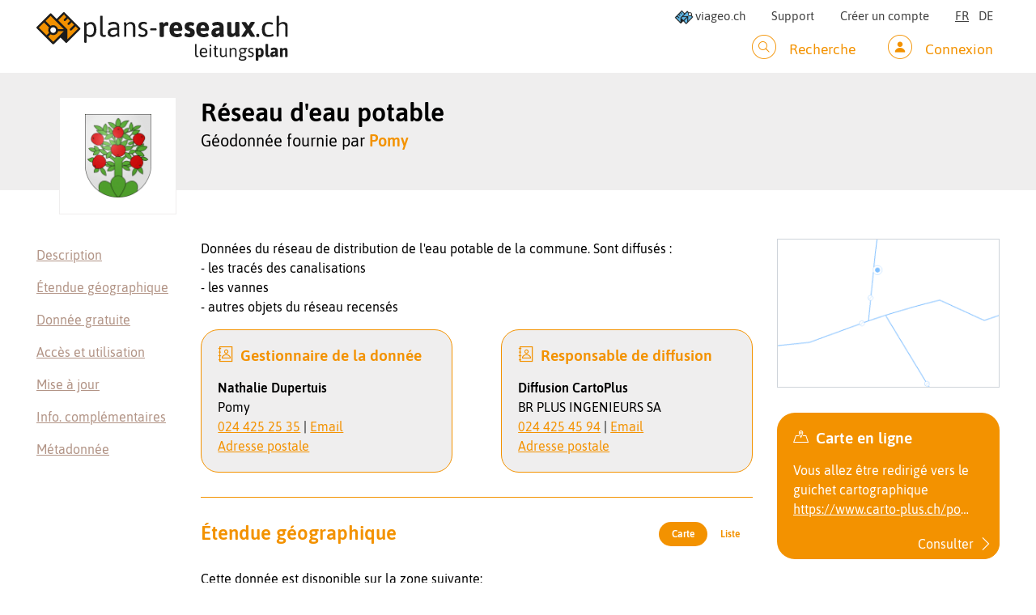

--- FILE ---
content_type: text/html; charset=UTF-8
request_url: https://plans-reseaux.ch/geodonnee/201310
body_size: 6835
content:
<!doctype html>
    <html lang="fr">
    <head>
        <meta charset="utf-8">
        <meta name="viewport" content="width=device-width, initial-scale=1, shrink-to-fit=no">
        <title>Réseau d&#039;eau potable - Pomy</title>
        <link rel="apple-touch-icon" sizes="57x57" href="/build/images/plans-reseaux/favicons/apple-touch-icon-57x57.png"/>
<link rel="apple-touch-icon" sizes="60x60" href="/build/images/plans-reseaux/favicons/apple-touch-icon-60x60.png"/>
<link rel="apple-touch-icon" sizes="72x72" href="/build/images/plans-reseaux/favicons/apple-touch-icon-72x72.png"/>
<link rel="apple-touch-icon" sizes="76x76" href="/build/images/plans-reseaux/favicons/apple-touch-icon-76x76.png"/>
<link rel="apple-touch-icon" sizes="114x114" href="/build/images/plans-reseaux/favicons/apple-touch-icon-114x114.png"/>
<link rel="apple-touch-icon" sizes="144x144" href="/build/images/plans-reseaux/favicons/apple-touch-icon-144x144.png"/>
<link rel="apple-touch-icon" sizes="120x120" href="/build/images/plans-reseaux/favicons/apple-touch-icon-120x120.png"/>
<link rel="apple-touch-icon" sizes="152x152" href="/build/images/plans-reseaux/favicons/apple-touch-icon-152x152.png"/>
<link rel="apple-touch-icon" sizes="167x167" href="/build/images/plans-reseaux/favicons/apple-touch-icon-167x167.png"/>
<link rel="apple-touch-icon" sizes="180x180" href="/build/images/plans-reseaux/favicons/apple-touch-icon-180x180.png"/>
<link rel="fluid-icon" href="/build/images/plans-reseaux/favicons/apple-touch-icon-180x180.png" title="plans-reseaux.ch"/>
<link rel="icon" type="image/png" href="/build/images/plans-reseaux/favicons/favicon-16x16.png" sizes="16x16"/>
<link rel="icon" type="image/png" href="/build/images/plans-reseaux/favicons/favicon-32x32.png" sizes="32x32"/>
<link rel="icon" type="image/png" href="/build/images/plans-reseaux/favicons/android-chrome-36x36.png" sizes="36x36"/>
<link rel="icon" type="image/png" href="/build/images/plans-reseaux/favicons/android-chrome-48x48.png" sizes="48x48"/>
<link rel="icon" type="image/png" href="/build/images/plans-reseaux/favicons/android-chrome-72x72.png" sizes="72x72"/>
<link rel="icon" type="image/png" href="/build/images/plans-reseaux/favicons/android-chrome-96x96.png" sizes="96x96"/>
<link rel="icon" type="image/png" href="/build/images/plans-reseaux/favicons/android-chrome-144x144.png" sizes="144x144"/>
<link rel="icon" type="image/png" href="/build/images/plans-reseaux/favicons/android-chrome-192x192.png" sizes="192x192"/>
<link rel="icon" type="image/png" href="/build/images/plans-reseaux/favicons/android-chrome-256x256.png" sizes="256x256"/>
<link rel="icon" type="image/png" href="/build/images/plans-reseaux/favicons/android-chrome-384x384.png" sizes="384x384"/>
<link rel="icon" type="image/png" href="/build/images/plans-reseaux/favicons/android-chrome-512x512.png" sizes="512x512"/>
<link rel="shortcut icon" href="/build/images/plans-reseaux/favicons/favicon.ico" type="image/x-icon">        <meta name="mobile-web-app-capable" content="yes">
        <link rel="manifest" href="/manifest.json">
        <meta name="application-name" content="plans-reseaux.ch"/>
        <meta name="apple-mobile-web-app-capable" content="yes">
        <meta name="apple-mobile-web-app-status-bar-style" content="black-translucent">
        <meta name="apple-mobile-web-app-title" content="plans-reseaux.ch">
        <meta name="theme-color" content="#F39200">
        <meta name="msapplication-TileColor" content="#F39200"/>
        <meta name="msapplication-config" content="/build/images/plans-reseaux/favicons/browserconfig.xml" />
        <meta name="msapplication-TileImage" content="/build/images/plans-reseaux/favicons/mstile-144x144.png"/>
        <meta name="msapplication-square70x70logo" content="/build/images/plans-reseaux/favicons/mstile-70x70.png"/>
        <meta name="msapplication-square150x150logo" content="/build/images/plans-reseaux/favicons/mstile-150x150.png"/>
        <meta name="msapplication-wide310x150logo" content="/build/images/plans-reseaux/favicons/mstile-310x150.png"/>
        <meta name="msapplication-square310x310logo" content="/build/images/plans-reseaux/favicons/mstile-310x310.png"/>            <link rel="stylesheet" href="/build/3889.0093fdb0.css"><link rel="stylesheet" href="/build/app-pr.c393e6bd.css">
                    <link href="https://viageo.ch/md/a2cf7cc5-7a5a-2fb4-fdf4-a356e19c912d" rel="canonical"/>
    <meta name="description" content="Données du réseau de distribution de l'eau potable de la commune. Sont diffusés : - les tracés des canalisations - les vannes - autres objets du réseau recensés">
    <meta property="og:title" content="Réseau d&#039;eau potable - Pomy" />
    <meta property="og:description" content="Données du réseau de distribution de l'eau potable de la commune. Sont diffusés : - les tracés des canalisations - les vannes - autres objets du réseau recensés" />
    <meta property="og:url" content="https://viageo.ch/md/a2cf7cc5-7a5a-2fb4-fdf4-a356e19c912d" />
            <meta property="og:image" content="https://plans-reseaux.ch/media/cache/open_graph/uploads/resource_images/6dc8cccf-6f2e-51a4-e5e6-90d7ea86d75d-img-dxf-epot.png-60bdc4c2124c5928651672.png" />
            <link rel="preconnect" href="//wmts1.geo.admin.ch">
        <link rel="preconnect" href="//wmts2.geo.admin.ch">
        <link rel="preconnect" href="//wmts3.geo.admin.ch">
        <link rel="preconnect" href="//wmts4.geo.admin.ch">
        <link rel="preconnect" href="//api3.geo.admin.ch">
        <link rel="preconnect" href="//wmts1.asit-asso.ch">
        <link rel="preconnect" href="//wmts2.asit-asso.ch">
        <link rel="preconnect" href="//wmts3.asit-asso.ch">
        <link rel="preconnect" href="//wmts4.asit-asso.ch">
        <link rel="preload" href="/catalog-map-data/municipalities" as="fetch" type="application/json" crossorigin="anonymous">
        <link rel="preload" href="/catalog-map-data/cantons" as="fetch" type="application/json" crossorigin="anonymous">
        <link rel="preload" href="/catalog-map-data/lakes" as="fetch" type="application/json" crossorigin="anonymous">
            <script type="application/ld+json">{
    "@context": "https://schema.org/",
    "@type": "Dataset",
    "name": "R\u00e9seau d'eau potable",
    "description": "Donn\u00e9es du r\u00e9seau de distribution de l'eau potable de la commune. Sont diffus\u00e9s :\r\n- les trac\u00e9s des canalisations\r\n- les vannes\r\n- autres objets du r\u00e9seau recens\u00e9s",
    "identifier": "https://viageo.ch/md/a2cf7cc5-7a5a-2fb4-fdf4-a356e19c912d",
    "url": "https://viageo.ch/md/a2cf7cc5-7a5a-2fb4-fdf4-a356e19c912d",
    "includedInDataCatalog": {
        "@type": "DataCatalog",
        "name": "viageo.ch",
        "url": "https://viageo.ch/"
    },
    "creator": {
        "@type": "Organization",
        "name": "Pomy",
        "contactPoint": {
            "@type": "ContactPoint",
            "name": "Nathalie Dupertuis",
            "telephone": "+41244252535",
            "email": "administration@pomy.ch"
        },
        "logo": "https://plans-reseaux.ch/uploads/organization_logo/1013.png"
    },
    "dateCreated": "2019-09-13",
    "datePublished": "2019-09-13",
    "image": "https://plans-reseaux.ch/uploads/resource_images/6dc8cccf-6f2e-51a4-e5e6-90d7ea86d75d-img-dxf-epot.png-60bdc4c2124c5928651672.png",
    "thumbnailUrl": "https://plans-reseaux.ch/uploads/resource_images/6dc8cccf-6f2e-51a4-e5e6-90d7ea86d75d-img-dxf-epot.png-60bdc4c2124c5928651672.png",
    "isAccessibleForFree": true,
    "distribution": [
        {
            "@type": "DataDownload",
            "encodingFormat": [
                "DXF"
            ],
            "url": "https://viageo.ch/md/a2cf7cc5-7a5a-2fb4-fdf4-a356e19c912d#orderAction"
        }
    ]
}</script>
                <link rel="alternate" href="https://plans-reseaux.ch/geodonnee/201310" hreflang="fr" />
    <link rel="alternate" href="https://plans-reseaux.ch/de/geodaten/201310" hreflang="de" />
    </head>
    <body class="env-prod   locale-fr" data-enabled-locales="[&quot;fr&quot;,&quot;de&quot;]">
                                    <nav class="top-nav" aria-label="top nav">
    <div class="container">
        <a class="navbar-brand navbar-brand-fr" href="/">
            <img src="/build/images/plans-reseaux/logo_plans_reseaux_horizontal_de.svg" alt="plans-reseaux.ch" />
        </a>

        <button class="navbar-toggler" type="button" aria-label="Menu">
            <span class="navbar-toggler-icon"></span>
        </button>

                <div class="navbar-collapse">
            <ul class="navbar-nav main-nav">
                
                <li class="nav-item">
                    <a class="nav-link" href="/">
                        <span class="viageo-catalogue_menu nav-icon"></span> Recherche</a>
                </li>

                                    <li class="nav-item">
                        <a class="nav-link" href="/connexion"><span class="viageo-compte_menu nav-icon"></span> Connexion</a>
                    </li>
                            </ul>

            <ul class="navbar-nav top-nav">
                <li class="nav-item other-site-link">
                    <a class="nav-link" target="_blank" href="//viageo.ch/"><img src="/build/images/static/picto_viageo.96f47d2c.png" height="18" alt="viageo.ch">viageo.ch</a>
                </li>
                <li class="nav-item">
                    <a class="nav-link" href="/support">Support</a>
                </li>

                                    <li class="nav-item">
                        <a class="nav-link" href="/inscription/">Créer un compte</a>
                    </li>
                
                <li class="nav-item locale-selector">
                                            <a class="nav-link  active" data-locale="fr" href="/geodonnee/201310">fr</a>
                                            <a class="nav-link " data-locale="de" href="/de/geodaten/201310">de</a>
                                    </li>

            </ul>
        </div>
    </div>
</nav>

<div class="body-overlay"></div>
            
                <header class="with-logo">
        <div class="container">
            <div class="row">
                <div class="col-logo">
                        <div class="logo">
        <div class="logo-inner">
            <img src="https://plans-reseaux.ch/media/cache/provider_logo/uploads/organization_logo/1013.png"
                 alt="Pomy"/>
        </div>
    </div>
                </div>

                <div class="col">
                    <div class="headings">
                        <h1 class="mb-1" data-length="2">Réseau d&#039;eau potable</h1>
                            <h2 class="subheading">
        <span class="d-inline d-sm-none">
            <span class="viageo-fleche_droite text-muted mr-1"></span>
            <strong>Pomy</strong>
        </span>
        <span class="d-none d-sm-inline">Géodonnée fournie par <strong>Pomy</strong>
        </span>
    </h2>
                    </div>

                                    </div>

                            </div>
        </div>
    </header>

                            


            
                            <main class="container main-content">
                        <div class="row catalog-details">
        <div class="d-none d-lg-block col-lg-2">
            <div class="shortcut-nav">
                <ul class="nav">
                    <li class="nav-item">
                        <a class="nav-link" href="#sectionAbstract">Description</a>
                    </li>
                    <li class="nav-item">
                        <a class="nav-link" href="#sectionExtent">Étendue géographique</a>
                    </li>
                                            <li class="nav-item">
                            <a class="nav-link" href="#sectionPricing">Donnée gratuite</a>
                        </li>
                                        <li class="nav-item">
                        <a class="nav-link" href="#sectionAccess">Accès et utilisation</a>
                    </li>
                    <li class="nav-item">
                        <a class="nav-link" href="#sectionUpdate">Mise à jour</a>
                    </li>
                    <li class="nav-item">
                        <a class="nav-link" href="#sectionAdvanced">Info. complémentaires</a>
                    </li>
                                        <li class="nav-item">
                        <a class="nav-link" href="#sectionMisc">Métadonnée</a>
                    </li>
                                    </ul>
            </div>
        </div>
        <div class="col-12 col-lg-6 col-xl-7">
            
            <nav class="nav nav-for-collapse d-lg-none mobile-collapse">
                <button type="button" class="btn btn-link nav-link ml-auto collapsed" data-toggle="collapse"
                        data-target=".collapse-mobile">
                    <span class="when-collapsed">Tout ouvrir</span>
                    <span class="when-not-collapsed">Tout fermer</span>
                </button>
            </nav>

            <p id="sectionAbstract" class="abstract-full"><img
                    id="printOnlyThumbnail"
                    src="https://plans-reseaux.ch/media/cache/catalog_details/uploads/resource_images/6dc8cccf-6f2e-51a4-e5e6-90d7ea86d75d-img-dxf-epot.png-60bdc4c2124c5928651672.png"
                    alt="Réseau d&#039;eau potable"
                />Données du réseau de distribution de l&#039;eau potable de la commune. Sont diffusés :<br />
- les tracés des canalisations<br />
- les vannes<br />
- autres objets du réseau recensés</p>

            
            
            <div id="resourceContacts" class="row our-2-cols">
                                    <div class="col">
                        <div class="card card-info card-contact">
                            <div class="card-body">
                                <h2 class="h3 card-title">
                                    <span class="viageo-annuaire"></span> Gestionnaire de la donnée
                                    <button class="collapsed" type="button" data-toggle="collapse"
                                            data-target="#manageContact"
                                            aria-expanded="false" aria-controls="manageContact">
                                        <span class="viageo-collapse"></span>
                                    </button>
                                </h2>

                                <div id="manageContact" class="collapse collapse-mobile">
                                    <p class="mb-0">
                                        <strong>Nathalie Dupertuis</strong>
                                        <br />
                                        Pomy<br />
                                                                                    <a href="tel:024 425 25 35">024 425 25 35</a> |
                                                                                <a href="mailto:administration@pomy.ch">Email</a><br />
                                        <a href="#manageContactAddress" data-toggle="collapse" role="button"
                                           aria-expanded="false"
                                           aria-controls="manageContactAddress"
                                           class="d-none d-lg-inline">Adresse postale</a>
                                    </p>

                                    <p id="manageContactAddress" class="collapse collapse-not-mobile">
                                        <strong>Pomy</strong><br />
                                        Place du Collège 1<br />
1405 Pomy
                                    </p>
                                </div>
                            </div>
                        </div>
                    </div>
                
                                    <div class="col">
                        <div class="card card-info card-contact">
                            <div class="card-body">
                                <h2 class="h3 card-title">
                                    <span class="viageo-annuaire"></span> Responsable de diffusion
                                    <button class="collapsed" type="button" data-toggle="collapse"
                                            data-target="#distributionContact"
                                            aria-expanded="false" aria-controls="distributionContact">
                                        <span class="viageo-collapse"></span>
                                    </button>
                                </h2>

                                <div id="distributionContact" class="collapse collapse-mobile">
                                    <p class="mb-0">
                                        <strong>Diffusion CartoPlus</strong>
                                        <br />
                                        BR PLUS INGENIEURS SA<br />
                                                                                    <a href="tel:024 425 45 94">024 425 45 94</a> |
                                                                                <a href="mailto:diffusion@carto-plus.ch">Email</a><br />
                                        <a href="#distributionContactAddress" data-toggle="collapse" role="button"
                                           aria-expanded="false" aria-controls="distributionContactAddress"
                                           class="d-none d-lg-inline">Adresse postale</a>
                                    </p>

                                    <p id="distributionContactAddress" class="collapse collapse-not-mobile">
                                        <strong>BR PLUS INGENIEURS SA</strong><br />
                                        Rue de la Plaine 68<br />
1401 Yverdon-les-Bains
                                    </p>
                                </div>
                            </div>
                        </div>
                    </div>
                            </div>

            <hr class="mt-0"/>

            <div id="sectionExtentBlock">
                <h2 class="h3 section-title" id="sectionExtent">
                    <button class="collapsed" type="button" data-toggle="collapse" data-target="#extent"
                            aria-expanded="false" aria-controls="extent">
                        <span class="viageo-collapse"></span>
                    </button>
                                            <ul class="nav nav-pills d-none d-lg-flex float-lg-right" id="extent-tabs" role="tablist">
                            <li class="nav-item">
                                <a class="nav-link active" id="tabMapLink" data-toggle="tab" href="#tabMap" role="tab"
                                   aria-controls="order" aria-selected="true">
                                    Carte
                                </a>
                            </li>
                            <li class="nav-item">
                                <a class="nav-link" id="tabListLink" data-toggle="tab" href="#tabList" role="tab"
                                   aria-controls="role" aria-selected="false">
                                    Liste
                                </a>
                            </li>
                        </ul>
                                        Étendue géographique
                </h2>

                <p>Cette donnée est disponible sur la zone suivante:</p>

                <div id="extent" class="collapse collapse-mobile">
                    <div class="tab-content">
                        <div class="tab-pane active" id="tabMap" role="tabpanel" aria-labelledby="order-tab">
                            <div id="extent-map" class="map"
                                 data-extent-type="MUNICIPALITY"
                                 data-extent-free=""
                                 data-extent-ids="5926"></div>
                        </div>
                                                    <div class="tab-pane mt-4" id="tabList" role="tabpanel" aria-labelledby="role-tab">
                                <p id="extent-list-title">Communes</p>
                                <div id="extent-list"></div>
                            </div>
                                            </div>

                                    </div>
            </div>

            <hr/>

                                                <h2 class="h3 section-title" id="sectionPricing">Donnée gratuite</h2>
                
                <hr/>
            
            <h2 class="h3 section-title" id="sectionAccess">
                <button class="collapsed" type="button" data-toggle="collapse" data-target="#limitations"
                        aria-expanded="false" aria-controls="limitations">
                    <span class="viageo-collapse"></span>
                </button>
                Accès et utilisation
            </h2>

            <dl id="limitations" class="collapse collapse-mobile horizontal">                                                    <dt class="hyphens">Limites légales d&#039;utilisation</dt>
                    <dd>Les géodonnées fournies ne dispensent pas de consulter les gestionnaires et diffuseurs de données pour tout renseignement relatif à la précision, à la fiabilité et à l’actualité des données.<br />
<br />
Avant tous travaux sur ou à proximité des réseaux de la commune, des sondages devront être effectués afin de déterminer la position et la profondeur des canalisations.<br />
Une attention particulière est de rigueur pour toute fouille à proximité des réseaux de la commune.<br />
<br />
De plus, la commande des géodonnées du réseau de la commune ne dispense pas l&#039;acquéreur de commander les géodonnées de réseaux tiers et de s&#039;informer auprès des tiers au sujet de leurs réseaux.<br />
<br />
En cas de dommages sur le réseau communal ou sur les réseaux tiers, la commune, les bureaux d’ingénieurs et les partenaires associés à l&#039;établissement, la gestion et la diffusion de ces géodonnées, déclinent toute responsabilité.</dd>
                                                    <dt>Limites techniques</dt>
                    <dd>Les géodonnées sont fournies pour les besoins de l&#039;acquéreur.<br />
La transmission à des tiers, la diffusion ou l&#039;utilisation à titre commercial est strictement interdite.</dd>
                                <dt>Politique de confidentialité</dt>
                <dd>
                    <a target="_blank"
                       href="https://plans-reseaux.ch/fournisseur/pomy/politique-de-confidentialite">Politique de confidentialité du fournisseur</a>
                </dd>
            </dl>

            <hr/>

            <h2 class="h3 section-title" id="sectionUpdate">
                <button class="collapsed" type="button" data-toggle="collapse" data-target="#updateContent"
                        aria-expanded="false" aria-controls="updateContent">
                    <span class="viageo-collapse"></span>
                </button>
                Mise à jour
            </h2>

            <dl id="updateContent" class="collapse collapse-mobile horizontal">
                <dt>Stade de réalisation</dt>
                <dd>Complet et terminé</dd>
                                    <dt>Généalogie</dt>
                    <dd>Digitalisation de plans originaux papiers et/ou relevés topographiques</dd>
                                <dt>Création de la donnée</dt>
                <dd>13.09.2019</dd>
                                    <dt>Date de publication</dt>
                    <dd>13.09.2019</dd>
                                                <dt class="hyphens">Fréquence de mise à jour</dt>
                <dd>En continu
                                    </dd>
            </dl>

            <hr/>

            <h2 class="h3 section-title" id="sectionAdvanced">
                <button class="collapsed" type="button" data-toggle="collapse" data-target="#advancedContent"
                        aria-expanded="false" aria-controls="advancedContent">
                    <span class="viageo-collapse"></span>
                </button>
                Informations complémentaires
            </h2>

            <dl id="advancedContent" class="collapse collapse-mobile horizontal">
                                    <dt>Précision / résolution</dt>
                    <dd>La précision de chaque élément varie en fonction de la méthode d&#039;acquisition de la géodonnée.<br />
<br />
Aucune garantie n’est donnée sur l’exactitude, l’exhaustivité et l’actualité des données.<br />
<br />
La position des conduites est à vérifier par sondage.</dd>
                                                    <dt>Échelle optimale d&#039;utilisation</dt>
                    <dd>1 / 500</dd>
                                <dt>Système de coordonnées</dt>
                <dd>MN95 - système suisse (CH1903+)</dd>
                <dt>Thématique / géocatégorie</dt>
                <dd>Systèmes des eaux et des déchets</dd>
                                                                    <dt class="hyphens">Propriétés de commande</dt>
                    <dd>
                        <div class="h6">Format</div>
                        <p>DXF</p>
                        <div class="h6">Système de coordonnées</div>
                        <p>MN95 - système suisse (CH1903+)</p>
                                                                    </dd>
                
                
                
                <hr/>

            </dl>

            <hr/>

            
            <h2 class="h3 section-title" id="sectionMisc">
                <button class="collapsed" type="button" data-toggle="collapse" data-target="#miscContent"
                        aria-expanded="false" aria-controls="miscContent">
                    <span class="viageo-collapse"></span>
                </button>
                Informations sur la métadonnée
            </h2>

            <dl id="miscContent" class="collapse collapse-mobile horizontal">
                <dt>GUID</dt>
                <dd>a2cf7cc5-7a5a-2fb4-fdf4-a356e19c912d</dd>
                <dt>Date de création</dt>
                <dd>13.09.2019</dd>
                                    <dt>Date de mise à jour</dt>
                    <dd>08.06.2023</dd>
                                                                    <dt>Contact pour la métadonnée</dt>
                    <dd>
                        <p class="mb-2">
                            Diffusion CartoPlus
                            |
                            <a href="mailto:diffusion@carto-plus.ch">Email</a>
                                                            <br />
                                <a href="tel:024 425 45 94">024 425 45 94</a>
                                                    </p>

                        <p class="mb-0">
                            BR PLUS INGENIEURS SA<br />
                            Rue de la Plaine 68<br />
1401 Yverdon-les-Bains
                        </p>
                    </dd>
                            </dl>

            <hr class="d-lg-none mb-5"/>
        </div>

        <div class="col-12 col-lg-4 col-xl-3">
                            <div class="img-carousel d-none d-lg-block">
                                            <div>
                            <img src="https://plans-reseaux.ch/media/cache/catalog_details/uploads/resource_images/6dc8cccf-6f2e-51a4-e5e6-90d7ea86d75d-img-dxf-epot.png-60bdc4c2124c5928651672.png"
                                 alt="Réseau d&#039;eau potable"/></div>
                                    </div>
            
                            
                
                
                                    <div class="card mb-gutter" id="viewAction">
                        <div class="card-body">
                            <h2 class="h3 card-title">
                                <span class="viageo-guichet"></span> Carte en ligne</h2>

                            <p class="card-text">Vous allez être redirigé vers le guichet cartographique <a href="https://www.carto-plus.ch/pomy" class="shortened">https://www.carto-plus.ch/pomy</a></p>
                                                    </div>
                        <a href="https://www.carto-plus.ch/pomy" target="_blank" class="card-footer-btn">
                            <span class="btn btn-primary btn-split btn-split-right">Consulter<span
                                        class="viageo-fleche_droite"></span>
                            </span>
                        </a>
                    </div>
                
                
                
                
                            
                            <div class="img-carousel bottom d-block d-lg-none">
                                            <div>
                            <img src="https://plans-reseaux.ch/media/cache/catalog_details/uploads/resource_images/6dc8cccf-6f2e-51a4-e5e6-90d7ea86d75d-img-dxf-epot.png-60bdc4c2124c5928651672.png"
                                 alt="Réseau d&#039;eau potable"/></div>
                                    </div>
                    </div>
    </div>

                    </main>
            
                            <footer class="main-footer">
    <div class="container-wrapper">
        <div class="container">
            <div class="row">
                <div class="col-6 col-md order-md-0 text-md-center mb-gutter">
                    <p class="powered-by mb-2"><strong>plans-reseaux.ch</strong> est proposé par <a href="https://asit-asso.ch" target="_blank">l'ASIT</a></p>
                    <a href="https://asit-asso.ch">
                        <img src="https://plans-reseaux.ch/build/images/static/logo_asit_inversed.64c89d39.svg"
                             class="footer-logo" alt="ASIT Asso" />
                    </a>
                </div>

                <div class="col-6 col-md mb-gutter">
                    <div class="h5">Association pour le système <br class="d-none d-lg-inline" />d'information du territoire
</div>
                    Boulevard de Grancy 56<br />
1006 Lausanne

                </div>

                <div class="col-6 col-md mb-gutter">
                    <p class="mb-2"><a href="tel:+41215667390">+41 21 566 73 90</a></p> <p><a href="mailto:support@plans-reseaux.ch">support@plans-reseaux.ch</a></p>
                </div>

                <div class="col-6 col-md mb-gutter">
                    <ul class="nav flex-column">
                        <li class="nav-item">
                            <a class="nav-link" href="/fournisseurs">Les fournisseurs</a>
                        </li>
                        <li class="nav-item">
                            <a class="nav-link" href="/devenir-fournisseur">Devenir fournisseur</a>
                        </li>
                        <li class="nav-item">
                            <a class="nav-link" href="/conditions-generales">Conditions générales</a>
                        </li>
                        <li class="nav-item">
                            <a class="nav-link" href="/politique-de-confidentialite">Politique de confidentialité</a>
                        </li>
                        <li class="nav-item">
                            <a class="nav-link" href="/credits">Crédits</a>
                        </li>
                    </ul>
                </div>
            </div>

            <div class="row">
                <div class="col copyright">©plans-reseaux.ch, 2021. Tous droits réservés. <a href="/notes-de-version">v2.21.3</a> - <a href="/api/doc">API</a><span class="demo-site-warning"> - <span class="text-danger">⚠️ Site de démo</span></span>
                </div>
            </div>
        </div>
    </div>
</footer>
                    
                        <script src="/build/runtime.6fa5f904.js" defer></script><script src="/build/3709.9ab857f8.js" defer></script><script src="/build/4692.235cef55.js" defer></script><script src="/build/5133.e1c3642f.js" defer></script><script src="/build/9779.d6c367be.js" defer></script><script src="/build/3522.2861199d.js" defer></script><script src="/build/6725.aa279112.js" defer></script><script src="/build/925.f55fac75.js" defer></script><script src="/build/app.92c30ef9.js" defer></script>
                        <script type="text/javascript">
            var _paq = window._paq = window._paq || [];
            _paq.push(["setDoNotTrack", true]);
            _paq.push(['trackPageView']);
            _paq.push(['enableLinkTracking']);
            _paq.push(['setSecureCookie', true]); // Cookie must be `Secure` to be sent across iFrames
            (function() {
                var u="https://stats.asit-asso.ch/";
                _paq.push(['setTrackerUrl', u+'matomo.php']);
                _paq.push(['setSiteId', '1']);
                var d=document, g=d.createElement('script'), s=d.getElementsByTagName('script')[0];
                g.type='text/javascript'; g.async=true; g.src=u+'matomo.js'; s.parentNode.insertBefore(g,s);
            })();
        </script>
    
        
    <script src="/build/9599.dac4fecc.js" defer></script><script src="/build/catalog-details.e74ee5ad.js" defer></script>
    <script src="/build/5203.aeb553da.js" defer></script><script src="/build/1365.eb1fcba4.js" defer></script><script src="/build/4725.2d407bd7.js" defer></script><script src="/build/2024.2a586436.js" defer></script><script src="/build/3333.4eaa4a1d.js" defer></script><script src="/build/1239.16dde1d7.js" defer></script><script src="/build/catalog-details-map.8d47a48f.js" defer></script>
    </body>
</html>


--- FILE ---
content_type: text/css
request_url: https://plans-reseaux.ch/build/app-pr.c393e6bd.css
body_size: 49119
content:
:root{--blue:#28a3e5;--indigo:#6610f2;--purple:#6f42c1;--pink:#e83e8c;--red:#ff5754;--orange:#f29b29;--yellow:#ffc107;--green:#008540;--teal:#20c997;--cyan:#17a2b8;--white:#fff;--gray:#6c757d;--gray-dark:#343a40;--primary:#f39200;--secondary:#6c757d;--success:#008540;--info:#17a2b8;--warning:#f29b29;--danger:#ff5754;--light:#f3f5f6;--dark:#343a40;--breakpoint-xs:0;--breakpoint-sm:480px;--breakpoint-md:768px;--breakpoint-lg:1024px;--breakpoint-xl:1280px;--font-family-sans-serif:"Asap",sans-serif;--font-family-monospace:SFMono-Regular,Menlo,Monaco,Consolas,"Liberation Mono","Courier New",monospace}*,:after,:before{box-sizing:border-box}html{font-family:sans-serif;line-height:1.15;-webkit-text-size-adjust:100%;-webkit-tap-highlight-color:rgba(0,0,0,0)}article,aside,figcaption,figure,footer,header,hgroup,main,nav,section{display:block}body{background-color:#fff;color:#000;font-family:Asap,sans-serif;font-size:1rem;font-weight:400;line-height:1.5;margin:0;text-align:left}[tabindex="-1"]:focus:not(:focus-visible){outline:0!important}hr{box-sizing:initial;height:0;overflow:visible}h1,h2,h3,h4,h5,h6{margin-bottom:.5rem;margin-top:0}p{margin-bottom:1rem;margin-top:0}abbr[data-original-title],abbr[title]{border-bottom:0;cursor:help;text-decoration:underline;text-decoration:underline dotted;text-decoration-skip-ink:none}address{font-style:normal;line-height:inherit}address,dl,ol,ul{margin-bottom:1rem}dl,ol,ul{margin-top:0}ol ol,ol ul,ul ol,ul ul{margin-bottom:0}dt{font-weight:600}dd{margin-bottom:.5rem;margin-left:0}blockquote{margin:0 0 1rem}b,strong{font-weight:600}small{font-size:80%}sub,sup{font-size:75%;line-height:0;position:relative;vertical-align:initial}sub{bottom:-.25em}sup{top:-.5em}a{background-color:#0000;color:#f39200}a,a:hover{text-decoration:underline}a:hover{color:#a76400}a:not([href]):not([class]),a:not([href]):not([class]):hover{color:inherit;text-decoration:none}code,kbd,pre,samp{font-family:SFMono-Regular,Menlo,Monaco,Consolas,Liberation Mono,Courier New,monospace;font-size:1em}pre{margin-bottom:1rem;margin-top:0;overflow:auto;-ms-overflow-style:scrollbar}figure{margin:0 0 1rem}img{border-style:none}img,svg{vertical-align:middle}svg{overflow:hidden}table{border-collapse:collapse}caption{caption-side:bottom;color:#6c757d;padding-bottom:.75rem;padding-top:.75rem;text-align:left}th{text-align:inherit;text-align:-webkit-match-parent}label{display:inline-block;margin-bottom:.5rem}button{border-radius:0}button:focus:not(:focus-visible){outline:0}button,input,optgroup,select,textarea{font-family:inherit;font-size:inherit;line-height:inherit;margin:0}button,input{overflow:visible}button,select{text-transform:none}[role=button]{cursor:pointer}select{word-wrap:normal}[type=button],[type=reset],[type=submit],button{-webkit-appearance:button}[type=button]:not(:disabled),[type=reset]:not(:disabled),[type=submit]:not(:disabled),button:not(:disabled){cursor:pointer}[type=button]::-moz-focus-inner,[type=reset]::-moz-focus-inner,[type=submit]::-moz-focus-inner,button::-moz-focus-inner{border-style:none;padding:0}input[type=checkbox],input[type=radio]{box-sizing:border-box;padding:0}textarea{overflow:auto;resize:vertical}fieldset{border:0;margin:0;min-width:0;padding:0}legend{color:inherit;display:block;font-size:1.5rem;line-height:inherit;margin-bottom:.5rem;max-width:100%;padding:0;white-space:normal;width:100%}progress{vertical-align:initial}[type=number]::-webkit-inner-spin-button,[type=number]::-webkit-outer-spin-button{height:auto}[type=search]{-webkit-appearance:none;outline-offset:-2px}[type=search]::-webkit-search-decoration{-webkit-appearance:none}::-webkit-file-upload-button{-webkit-appearance:button;font:inherit}output{display:inline-block}summary{cursor:pointer;display:list-item}template{display:none}[hidden]{display:none!important}.h1,.h2,.h3,.h4,.h5,.h6,h1,h2,h3,h4,h5,h6{font-family:Asap,sans-serif;font-weight:600;line-height:1.2;margin-bottom:.5rem}.h1,h1{font-size:2rem}.h2,h2{font-size:1.75rem}.h3,h3{font-size:1.5rem}.h4,h4{font-size:1.3rem}.h5,h5{font-size:1.1rem}.lead{font-size:1.25rem;font-weight:300}.display-1{font-size:6rem}.display-1,.display-2{font-weight:300;line-height:1.2}.display-2{font-size:5.5rem}.display-3{font-size:4.5rem}.display-3,.display-4{font-weight:300;line-height:1.2}.display-4{font-size:3.5rem}hr{border:0;border-top:1px solid #0000001a;margin-bottom:1rem;margin-top:1rem}.form-help-inline,.small,small{font-size:.8rem;font-weight:400}.mark,mark{background-color:#fcf8e3;padding:.2em}.list-inline,.list-unstyled{list-style:none;padding-left:0}.list-inline-item{display:inline-block}.list-inline-item:not(:last-child){margin-right:.5rem}.initialism{font-size:90%;text-transform:uppercase}.blockquote{font-size:1.25rem;margin-bottom:1rem}.blockquote-footer{color:#6c757d;display:block;font-size:.8rem}.blockquote-footer:before{content:"— "}.img-fluid,.img-thumbnail{height:auto;max-width:100%}.img-thumbnail{background-color:#fff;border:1px solid #dee2e6;border-radius:1.375rem;padding:.25rem}.figure{display:inline-block}.figure-img{line-height:1;margin-bottom:.5rem}.figure-caption{color:#6c757d;font-size:90%}code{color:#e83e8c;font-size:87.5%;word-wrap:break-word}a>code{color:inherit}kbd{background-color:#212529;border-radius:.5rem;color:#fff;font-size:87.5%;padding:.2rem .4rem}kbd kbd{font-size:100%;font-weight:600;padding:0}pre{color:#212529;display:block;font-size:87.5%}pre code{color:inherit;font-size:inherit;word-break:normal}.pre-scrollable{max-height:340px;overflow-y:scroll}.container,.container-fluid,.container-lg,.container-md,.container-sm,.container-xl{margin-left:auto;margin-right:auto;padding-left:15px;padding-right:15px;width:100%}@media(min-width:480px){.container,.container-sm{max-width:540px}}@media(min-width:768px){.container,.container-md,.container-sm{max-width:748px}}@media(min-width:1024px){.container,.container-lg,.container-md,.container-sm{max-width:1000px}}@media(min-width:1280px){.container,.container-lg,.container-md,.container-sm,.container-xl{max-width:1220px}}.draft-table.grid tbody,.order-table.grid tbody,.results-resource,.row,dl.horizontal{display:flex;flex-wrap:wrap;margin-left:-15px;margin-right:-15px}.no-gutters{margin-left:0;margin-right:0}.no-gutters>.col,.no-gutters>[class*=col-],.results-resource .no-gutters>.image{padding-left:0;padding-right:0}.col,.col-1,.col-10,.col-11,.col-12,.col-2,.col-3,.col-4,.col-5,.col-6,.col-7,.col-8,.col-9,.col-auto,.col-lg,.col-lg-1,.col-lg-10,.col-lg-11,.col-lg-12,.col-lg-2,.col-lg-3,.col-lg-4,.col-lg-5,.col-lg-6,.col-lg-7,.col-lg-8,.col-lg-9,.col-lg-auto,.col-md,.col-md-1,.col-md-10,.col-md-11,.col-md-12,.col-md-2,.col-md-3,.col-md-4,.col-md-5,.col-md-6,.col-md-7,.col-md-8,.col-md-9,.col-md-auto,.col-sm,.col-sm-1,.col-sm-10,.col-sm-11,.col-sm-12,.col-sm-2,.col-sm-3,.col-sm-4,.col-sm-5,.col-sm-6,.col-sm-7,.col-sm-8,.col-sm-9,.col-sm-auto,.col-xl,.col-xl-1,.col-xl-10,.col-xl-11,.col-xl-12,.col-xl-2,.col-xl-3,.col-xl-4,.col-xl-5,.col-xl-6,.col-xl-7,.col-xl-8,.col-xl-9,.col-xl-auto,.draft-table.grid tbody tr,.flashbag .col-picto,.order-table.grid tbody tr,.results-resource .content,.results-resource .image,.results-resource .provider-logo,dl.horizontal>dd,dl.horizontal>dd.half,dl.horizontal>dt,header.with-logo .col-logo,header.with-logo~.flashbag .col-picto,header.with-offset~.flashbag .col-picto{padding-left:15px;padding-right:15px;position:relative;width:100%}.col,.results-resource .image{flex-basis:0;flex-grow:1;max-width:100%}.our-2-cols>*,.row-cols-1>*{flex:0 0 100%;max-width:100%}.row-cols-2>*{flex:0 0 50%;max-width:50%}.row-cols-3>*{flex:0 0 33.3333333333%;max-width:33.3333333333%}.row-cols-4>*{flex:0 0 25%;max-width:25%}.row-cols-5>*{flex:0 0 20%;max-width:20%}.row-cols-6>*{flex:0 0 16.6666666667%;max-width:16.6666666667%}.col-auto,.flashbag .col-picto,.results-resource .provider-logo{flex:0 0 auto;max-width:100%;width:auto}.col-1{flex:0 0 8.33333333%;max-width:8.33333333%}.col-2{flex:0 0 16.66666667%;max-width:16.66666667%}.col-3{flex:0 0 25%;max-width:25%}.col-4,header.with-logo .col-logo{flex:0 0 33.33333333%;max-width:33.33333333%}.col-5{flex:0 0 41.66666667%;max-width:41.66666667%}.col-6{flex:0 0 50%;max-width:50%}.col-7{flex:0 0 58.33333333%;max-width:58.33333333%}.col-8{flex:0 0 66.66666667%;max-width:66.66666667%}.col-9{flex:0 0 75%;max-width:75%}.col-10{flex:0 0 83.33333333%;max-width:83.33333333%}.col-11{flex:0 0 91.66666667%;max-width:91.66666667%}.col-12,.draft-table.grid tbody tr,.order-table.grid tbody tr,.results-resource .content,dl.horizontal>dd,dl.horizontal>dt{flex:0 0 100%;max-width:100%}.order-first{order:-1}.order-last{order:13}.order-0{order:0}.order-1,.results-resource .content{order:1}.order-2,.results-resource .provider-logo{order:2}.order-3,.results-resource .image{order:3}.order-4{order:4}.order-5{order:5}.order-6{order:6}.order-7{order:7}.order-8{order:8}.order-9{order:9}.order-10{order:10}.order-11{order:11}.order-12{order:12}.offset-1{margin-left:8.33333333%}.offset-2{margin-left:16.66666667%}.offset-3{margin-left:25%}.offset-4{margin-left:33.33333333%}.offset-5{margin-left:41.66666667%}.offset-6{margin-left:50%}.offset-7{margin-left:58.33333333%}.offset-8{margin-left:66.66666667%}.offset-9{margin-left:75%}.offset-10{margin-left:83.33333333%}.offset-11{margin-left:91.66666667%}@media(min-width:480px){.col-sm{flex-basis:0;flex-grow:1;max-width:100%}.row-cols-sm-1>*{flex:0 0 100%;max-width:100%}.row-cols-sm-2>*{flex:0 0 50%;max-width:50%}.row-cols-sm-3>*{flex:0 0 33.3333333333%;max-width:33.3333333333%}.row-cols-sm-4>*{flex:0 0 25%;max-width:25%}.row-cols-sm-5>*{flex:0 0 20%;max-width:20%}.row-cols-sm-6>*{flex:0 0 16.6666666667%;max-width:16.6666666667%}.col-sm-auto{flex:0 0 auto;max-width:100%;width:auto}.col-sm-1{flex:0 0 8.33333333%;max-width:8.33333333%}.col-sm-2{flex:0 0 16.66666667%;max-width:16.66666667%}.col-sm-3{flex:0 0 25%;max-width:25%}.col-sm-4{flex:0 0 33.33333333%;max-width:33.33333333%}.col-sm-5{flex:0 0 41.66666667%;max-width:41.66666667%}.col-sm-6,.draft-table.grid tbody tr,.order-table.grid tbody tr{flex:0 0 50%;max-width:50%}.col-sm-7{flex:0 0 58.33333333%;max-width:58.33333333%}.col-sm-8{flex:0 0 66.66666667%;max-width:66.66666667%}.col-sm-9{flex:0 0 75%;max-width:75%}.col-sm-10{flex:0 0 83.33333333%;max-width:83.33333333%}.col-sm-11{flex:0 0 91.66666667%;max-width:91.66666667%}.col-sm-12{flex:0 0 100%;max-width:100%}.order-sm-first{order:-1}.order-sm-last{order:13}.order-sm-0{order:0}.order-sm-1{order:1}.order-sm-2{order:2}.order-sm-3{order:3}.order-sm-4{order:4}.order-sm-5{order:5}.order-sm-6{order:6}.order-sm-7{order:7}.order-sm-8{order:8}.order-sm-9{order:9}.order-sm-10{order:10}.order-sm-11{order:11}.order-sm-12{order:12}.offset-sm-0{margin-left:0}.offset-sm-1{margin-left:8.33333333%}.offset-sm-2{margin-left:16.66666667%}.offset-sm-3{margin-left:25%}.offset-sm-4{margin-left:33.33333333%}.offset-sm-5{margin-left:41.66666667%}.offset-sm-6{margin-left:50%}.offset-sm-7{margin-left:58.33333333%}.offset-sm-8{margin-left:66.66666667%}.offset-sm-9{margin-left:75%}.offset-sm-10{margin-left:83.33333333%}.offset-sm-11{margin-left:91.66666667%}}@media(min-width:768px){.col-md,.results-resource .content{flex-basis:0;flex-grow:1;max-width:100%}.row-cols-md-1>*{flex:0 0 100%;max-width:100%}.row-cols-md-2>*{flex:0 0 50%;max-width:50%}.row-cols-md-3>*{flex:0 0 33.3333333333%;max-width:33.3333333333%}.row-cols-md-4>*{flex:0 0 25%;max-width:25%}.row-cols-md-5>*{flex:0 0 20%;max-width:20%}.row-cols-md-6>*{flex:0 0 16.6666666667%;max-width:16.6666666667%}.col-md-auto,.results-resource .image{flex:0 0 auto;max-width:100%;width:auto}.col-md-1{flex:0 0 8.33333333%;max-width:8.33333333%}.col-md-2{flex:0 0 16.66666667%;max-width:16.66666667%}.col-md-3,header.with-logo .col-logo{flex:0 0 25%;max-width:25%}.col-md-4,dl.horizontal>dd.half,dl.horizontal>dt{flex:0 0 33.33333333%;max-width:33.33333333%}.col-md-5{flex:0 0 41.66666667%;max-width:41.66666667%}.col-md-6{flex:0 0 50%;max-width:50%}.col-md-7{flex:0 0 58.33333333%;max-width:58.33333333%}.col-md-8,dl.horizontal>dd{flex:0 0 66.66666667%;max-width:66.66666667%}.col-md-9{flex:0 0 75%;max-width:75%}.col-md-10{flex:0 0 83.33333333%;max-width:83.33333333%}.col-md-11{flex:0 0 91.66666667%;max-width:91.66666667%}.col-md-12{flex:0 0 100%;max-width:100%}.order-md-first{order:-1}.order-md-last{order:13}.order-md-0{order:0}.order-md-1,.results-resource .image{order:1}.order-md-2,.results-resource .content{order:2}.order-md-3{order:3}.order-md-4{order:4}.order-md-5{order:5}.order-md-6{order:6}.order-md-7{order:7}.order-md-8{order:8}.order-md-9{order:9}.order-md-10{order:10}.order-md-11{order:11}.order-md-12{order:12}.offset-md-0{margin-left:0}.offset-md-1{margin-left:8.33333333%}.offset-md-2{margin-left:16.66666667%}.offset-md-3{margin-left:25%}.offset-md-4{margin-left:33.33333333%}.offset-md-5{margin-left:41.66666667%}.offset-md-6{margin-left:50%}.offset-md-7{margin-left:58.33333333%}.offset-md-8{margin-left:66.66666667%}.offset-md-9{margin-left:75%}.offset-md-10{margin-left:83.33333333%}.offset-md-11{margin-left:91.66666667%}}@media(min-width:1024px){.col-lg{flex-basis:0;flex-grow:1;max-width:100%}.row-cols-lg-1>*{flex:0 0 100%;max-width:100%}.our-2-cols>*,.row-cols-lg-2>*{flex:0 0 50%;max-width:50%}.row-cols-lg-3>*{flex:0 0 33.3333333333%;max-width:33.3333333333%}.row-cols-lg-4>*{flex:0 0 25%;max-width:25%}.row-cols-lg-5>*{flex:0 0 20%;max-width:20%}.row-cols-lg-6>*{flex:0 0 16.6666666667%;max-width:16.6666666667%}.col-lg-auto{flex:0 0 auto;max-width:100%;width:auto}.col-lg-1{flex:0 0 8.33333333%;max-width:8.33333333%}.col-lg-2,.results-resource .provider-logo,header.with-logo .col-logo,header.with-logo~.flashbag .col-picto,header.with-offset~.flashbag .col-picto{flex:0 0 16.66666667%;max-width:16.66666667%}.col-lg-3,.draft-table.grid tbody tr,.order-table.grid tbody tr{flex:0 0 25%;max-width:25%}.col-lg-4{flex:0 0 33.33333333%;max-width:33.33333333%}.col-lg-5{flex:0 0 41.66666667%;max-width:41.66666667%}.col-lg-6{flex:0 0 50%;max-width:50%}.col-lg-7{flex:0 0 58.33333333%;max-width:58.33333333%}.col-lg-8{flex:0 0 66.66666667%;max-width:66.66666667%}.col-lg-9{flex:0 0 75%;max-width:75%}.col-lg-10{flex:0 0 83.33333333%;max-width:83.33333333%}.col-lg-11{flex:0 0 91.66666667%;max-width:91.66666667%}.col-lg-12{flex:0 0 100%;max-width:100%}.order-lg-first{order:-1}.order-lg-last{order:13}.order-lg-0{order:0}.order-lg-1,.results-resource .provider-logo{order:1}.order-lg-2{order:2}.order-lg-3,.results-resource .image{order:3}.order-lg-4{order:4}.order-lg-5{order:5}.order-lg-6{order:6}.order-lg-7{order:7}.order-lg-8{order:8}.order-lg-9{order:9}.order-lg-10{order:10}.order-lg-11{order:11}.order-lg-12{order:12}.offset-lg-0{margin-left:0}.offset-lg-1{margin-left:8.33333333%}.offset-lg-2{margin-left:16.66666667%}.offset-lg-3{margin-left:25%}.offset-lg-4{margin-left:33.33333333%}.offset-lg-5{margin-left:41.66666667%}.offset-lg-6{margin-left:50%}.offset-lg-7{margin-left:58.33333333%}.offset-lg-8{margin-left:66.66666667%}.offset-lg-9{margin-left:75%}.offset-lg-10{margin-left:83.33333333%}.offset-lg-11{margin-left:91.66666667%}}@media(min-width:1280px){.col-xl{flex-basis:0;flex-grow:1;max-width:100%}.row-cols-xl-1>*{flex:0 0 100%;max-width:100%}.row-cols-xl-2>*{flex:0 0 50%;max-width:50%}.row-cols-xl-3>*{flex:0 0 33.3333333333%;max-width:33.3333333333%}.row-cols-xl-4>*{flex:0 0 25%;max-width:25%}.row-cols-xl-5>*{flex:0 0 20%;max-width:20%}.row-cols-xl-6>*{flex:0 0 16.6666666667%;max-width:16.6666666667%}.col-xl-auto{flex:0 0 auto;max-width:100%;width:auto}.col-xl-1{flex:0 0 8.33333333%;max-width:8.33333333%}.col-xl-2{flex:0 0 16.66666667%;max-width:16.66666667%}.col-xl-3{flex:0 0 25%;max-width:25%}.col-xl-4{flex:0 0 33.33333333%;max-width:33.33333333%}.col-xl-5{flex:0 0 41.66666667%;max-width:41.66666667%}.col-xl-6{flex:0 0 50%;max-width:50%}.col-xl-7{flex:0 0 58.33333333%;max-width:58.33333333%}.col-xl-8{flex:0 0 66.66666667%;max-width:66.66666667%}.col-xl-9{flex:0 0 75%;max-width:75%}.col-xl-10{flex:0 0 83.33333333%;max-width:83.33333333%}.col-xl-11{flex:0 0 91.66666667%;max-width:91.66666667%}.col-xl-12{flex:0 0 100%;max-width:100%}.order-xl-first{order:-1}.order-xl-last{order:13}.order-xl-0{order:0}.order-xl-1{order:1}.order-xl-2{order:2}.order-xl-3{order:3}.order-xl-4{order:4}.order-xl-5{order:5}.order-xl-6{order:6}.order-xl-7{order:7}.order-xl-8{order:8}.order-xl-9{order:9}.order-xl-10{order:10}.order-xl-11{order:11}.order-xl-12{order:12}.offset-xl-0{margin-left:0}.offset-xl-1{margin-left:8.33333333%}.offset-xl-2{margin-left:16.66666667%}.offset-xl-3{margin-left:25%}.offset-xl-4{margin-left:33.33333333%}.offset-xl-5{margin-left:41.66666667%}.offset-xl-6{margin-left:50%}.offset-xl-7{margin-left:58.33333333%}.offset-xl-8{margin-left:66.66666667%}.offset-xl-9{margin-left:75%}.offset-xl-10{margin-left:83.33333333%}.offset-xl-11{margin-left:91.66666667%}}.table,table.order-details{color:#000;margin-bottom:1rem;width:100%}.table td,.table th,table.order-details td,table.order-details th{border-top:1px solid #dee2e6;padding:.75rem;vertical-align:top}.table thead th,table.order-details thead th{border-bottom:2px solid #dee2e6;vertical-align:bottom}.table tbody+tbody,table.order-details tbody+tbody{border-top:2px solid #dee2e6}.table-sm td,.table-sm th{padding:.3rem}.table-bordered,.table-bordered td,.table-bordered th{border:1px solid #dee2e6}.table-bordered thead td,.table-bordered thead th{border-bottom-width:2px}.table-borderless tbody+tbody,.table-borderless td,.table-borderless th,.table-borderless thead th,table.order-details tbody+tbody,table.order-details td,table.order-details th,table.table tbody+tbody,table.table td,table.table th{border:0}.table-striped tbody tr:nth-of-type(odd),table.order-details tbody tr:nth-of-type(odd),table.table tbody tr:nth-of-type(odd){background-color:#efeeee}.table-hover tbody tr:hover,table.table.with-button-to-stretch tbody tr:hover,table.table.with-link-to-stretch tbody tr:hover,table.with-button-to-stretch.order-details tbody tr:hover,table.with-link-to-stretch.order-details tbody tr:hover{background-color:#fff0dc;color:#000}.table-primary,.table-primary>td,.table-primary>th{background-color:#fce0b8}.table-primary tbody+tbody,.table-primary td,.table-primary th,.table-primary thead th{border-color:#f9c67a}.table-hover .table-primary:hover,.table-hover .table-primary:hover>td,.table-hover .table-primary:hover>th,table.table.with-button-to-stretch .table-primary:hover,table.table.with-button-to-stretch .table-primary:hover>td,table.table.with-button-to-stretch .table-primary:hover>th,table.table.with-link-to-stretch .table-primary:hover,table.table.with-link-to-stretch .table-primary:hover>td,table.table.with-link-to-stretch .table-primary:hover>th,table.with-button-to-stretch.order-details .table-primary:hover,table.with-button-to-stretch.order-details .table-primary:hover>td,table.with-button-to-stretch.order-details .table-primary:hover>th,table.with-link-to-stretch.order-details .table-primary:hover,table.with-link-to-stretch.order-details .table-primary:hover>td,table.with-link-to-stretch.order-details .table-primary:hover>th{background-color:#fad69f}.table-secondary,.table-secondary>td,.table-secondary>th{background-color:#d6d8db}.table-secondary tbody+tbody,.table-secondary td,.table-secondary th,.table-secondary thead th{border-color:#b3b7bb}.table-hover .table-secondary:hover,.table-hover .table-secondary:hover>td,.table-hover .table-secondary:hover>th,table.table.with-button-to-stretch .table-secondary:hover,table.table.with-button-to-stretch .table-secondary:hover>td,table.table.with-button-to-stretch .table-secondary:hover>th,table.table.with-link-to-stretch .table-secondary:hover,table.table.with-link-to-stretch .table-secondary:hover>td,table.table.with-link-to-stretch .table-secondary:hover>th,table.with-button-to-stretch.order-details .table-secondary:hover,table.with-button-to-stretch.order-details .table-secondary:hover>td,table.with-button-to-stretch.order-details .table-secondary:hover>th,table.with-link-to-stretch.order-details .table-secondary:hover,table.with-link-to-stretch.order-details .table-secondary:hover>td,table.with-link-to-stretch.order-details .table-secondary:hover>th{background-color:#c8cccf}.table-success,.table-success>td,.table-success>th{background-color:#b8ddca}.table-success tbody+tbody,.table-success td,.table-success th,.table-success thead th{border-color:#7ac09c}.table-hover .table-success:hover,.table-hover .table-success:hover>td,.table-hover .table-success:hover>th,table.table.with-button-to-stretch .table-success:hover,table.table.with-button-to-stretch .table-success:hover>td,table.table.with-button-to-stretch .table-success:hover>th,table.table.with-link-to-stretch .table-success:hover,table.table.with-link-to-stretch .table-success:hover>td,table.table.with-link-to-stretch .table-success:hover>th,table.with-button-to-stretch.order-details .table-success:hover,table.with-button-to-stretch.order-details .table-success:hover>td,table.with-button-to-stretch.order-details .table-success:hover>th,table.with-link-to-stretch.order-details .table-success:hover,table.with-link-to-stretch.order-details .table-success:hover>td,table.with-link-to-stretch.order-details .table-success:hover>th{background-color:#a6d5bd}.table-info,.table-info>td,.table-info>th{background-color:#bee5eb}.table-info tbody+tbody,.table-info td,.table-info th,.table-info thead th{border-color:#86cfda}.table-hover .table-info:hover,.table-hover .table-info:hover>td,.table-hover .table-info:hover>th,table.table.with-button-to-stretch .table-info:hover,table.table.with-button-to-stretch .table-info:hover>td,table.table.with-button-to-stretch .table-info:hover>th,table.table.with-link-to-stretch .table-info:hover,table.table.with-link-to-stretch .table-info:hover>td,table.table.with-link-to-stretch .table-info:hover>th,table.with-button-to-stretch.order-details .table-info:hover,table.with-button-to-stretch.order-details .table-info:hover>td,table.with-button-to-stretch.order-details .table-info:hover>th,table.with-link-to-stretch.order-details .table-info:hover,table.with-link-to-stretch.order-details .table-info:hover>td,table.with-link-to-stretch.order-details .table-info:hover>th{background-color:#abdde5}.table-warning,.table-warning>td,.table-warning>th{background-color:#fbe3c3}.table-warning tbody+tbody,.table-warning td,.table-warning th,.table-warning thead th{border-color:#f8cb90}.table-hover .table-warning:hover,.table-hover .table-warning:hover>td,.table-hover .table-warning:hover>th,table.table.with-button-to-stretch .table-warning:hover,table.table.with-button-to-stretch .table-warning:hover>td,table.table.with-button-to-stretch .table-warning:hover>th,table.table.with-link-to-stretch .table-warning:hover,table.table.with-link-to-stretch .table-warning:hover>td,table.table.with-link-to-stretch .table-warning:hover>th,table.with-button-to-stretch.order-details .table-warning:hover,table.with-button-to-stretch.order-details .table-warning:hover>td,table.with-button-to-stretch.order-details .table-warning:hover>th,table.with-link-to-stretch.order-details .table-warning:hover,table.with-link-to-stretch.order-details .table-warning:hover>td,table.with-link-to-stretch.order-details .table-warning:hover>th{background-color:#fad8ab}.table-danger,.table-danger>td,.table-danger>th{background-color:#ffd0cf}.table-danger tbody+tbody,.table-danger td,.table-danger th,.table-danger thead th{border-color:#ffa8a6}.table-hover .table-danger:hover,.table-hover .table-danger:hover>td,.table-hover .table-danger:hover>th,table.table.with-button-to-stretch .table-danger:hover,table.table.with-button-to-stretch .table-danger:hover>td,table.table.with-button-to-stretch .table-danger:hover>th,table.table.with-link-to-stretch .table-danger:hover,table.table.with-link-to-stretch .table-danger:hover>td,table.table.with-link-to-stretch .table-danger:hover>th,table.with-button-to-stretch.order-details .table-danger:hover,table.with-button-to-stretch.order-details .table-danger:hover>td,table.with-button-to-stretch.order-details .table-danger:hover>th,table.with-link-to-stretch.order-details .table-danger:hover,table.with-link-to-stretch.order-details .table-danger:hover>td,table.with-link-to-stretch.order-details .table-danger:hover>th{background-color:#ffb7b6}.table-light,.table-light>td,.table-light>th{background-color:#fcfcfc}.table-light tbody+tbody,.table-light td,.table-light th,.table-light thead th{border-color:#f9fafa}.table-hover .table-light:hover,.table-hover .table-light:hover>td,.table-hover .table-light:hover>th,table.table.with-button-to-stretch .table-light:hover,table.table.with-button-to-stretch .table-light:hover>td,table.table.with-button-to-stretch .table-light:hover>th,table.table.with-link-to-stretch .table-light:hover,table.table.with-link-to-stretch .table-light:hover>td,table.table.with-link-to-stretch .table-light:hover>th,table.with-button-to-stretch.order-details .table-light:hover,table.with-button-to-stretch.order-details .table-light:hover>td,table.with-button-to-stretch.order-details .table-light:hover>th,table.with-link-to-stretch.order-details .table-light:hover,table.with-link-to-stretch.order-details .table-light:hover>td,table.with-link-to-stretch.order-details .table-light:hover>th{background-color:#edf0f2}.table-dark,.table-dark>td,.table-dark>th{background-color:#c6c8ca}.table-dark tbody+tbody,.table-dark td,.table-dark th,.table-dark thead th{border-color:#95999c}.table-hover .table-dark:hover,.table-hover .table-dark:hover>td,.table-hover .table-dark:hover>th,table.table.with-button-to-stretch .table-dark:hover,table.table.with-button-to-stretch .table-dark:hover>td,table.table.with-button-to-stretch .table-dark:hover>th,table.table.with-link-to-stretch .table-dark:hover,table.table.with-link-to-stretch .table-dark:hover>td,table.table.with-link-to-stretch .table-dark:hover>th,table.with-button-to-stretch.order-details .table-dark:hover,table.with-button-to-stretch.order-details .table-dark:hover>td,table.with-button-to-stretch.order-details .table-dark:hover>th,table.with-link-to-stretch.order-details .table-dark:hover,table.with-link-to-stretch.order-details .table-dark:hover>td,table.with-link-to-stretch.order-details .table-dark:hover>th{background-color:#b9bbbd}.table-active,.table-active>td,.table-active>th{background-color:#fff0dc}.table-hover .table-active:hover,.table-hover .table-active:hover>td,.table-hover .table-active:hover>th,table.table.with-button-to-stretch .table-active:hover,table.table.with-button-to-stretch .table-active:hover>td,table.table.with-button-to-stretch .table-active:hover>th,table.table.with-link-to-stretch .table-active:hover,table.table.with-link-to-stretch .table-active:hover>td,table.table.with-link-to-stretch .table-active:hover>th,table.with-button-to-stretch.order-details .table-active:hover,table.with-button-to-stretch.order-details .table-active:hover>td,table.with-button-to-stretch.order-details .table-active:hover>th,table.with-link-to-stretch.order-details .table-active:hover,table.with-link-to-stretch.order-details .table-active:hover>td,table.with-link-to-stretch.order-details .table-active:hover>th{background-color:#ffe5c3}.table .thead-dark th,table.order-details .thead-dark th,table.order-details thead th,table.table thead th{background-color:#f39200;border-color:#ffa41a;color:#fff}.table .thead-light th,table.order-details .thead-light th{background-color:#e9ecef;border-color:#dee2e6;color:#495057}.table-dark{background-color:#f39200;color:#fff}.table-dark td,.table-dark th,.table-dark thead th{border-color:#ffa41a}.table-dark.table-bordered{border:0}.table-dark.table-striped tbody tr:nth-of-type(odd),table.table-dark.order-details tbody tr:nth-of-type(odd),table.table-dark.table tbody tr:nth-of-type(odd){background-color:#ffffff0d}.table-dark.table-hover tbody tr:hover,table.table-dark.table.with-button-to-stretch tbody tr:hover,table.table-dark.table.with-link-to-stretch tbody tr:hover,table.table-dark.with-button-to-stretch.order-details tbody tr:hover,table.table-dark.with-link-to-stretch.order-details tbody tr:hover{background-color:hsla(0,0%,100%,.075);color:#fff}@media(max-width:479.98px){.table-responsive-sm{display:block;overflow-x:auto;width:100%;-webkit-overflow-scrolling:touch}.table-responsive-sm>.table-bordered{border:0}}@media(max-width:767.98px){.table-responsive-md{display:block;overflow-x:auto;width:100%;-webkit-overflow-scrolling:touch}.table-responsive-md>.table-bordered{border:0}}@media(max-width:1023.98px){.table-responsive-lg{display:block;overflow-x:auto;width:100%;-webkit-overflow-scrolling:touch}.table-responsive-lg>.table-bordered{border:0}}@media(max-width:1279.98px){.table-responsive-xl{display:block;overflow-x:auto;width:100%;-webkit-overflow-scrolling:touch}.table-responsive-xl>.table-bordered{border:0}}.table-responsive{display:block;overflow-x:auto;width:100%;-webkit-overflow-scrolling:touch}.table-responsive>.table-bordered{border:0}.form-control,select.custom-select:not([size]):not([multiple]){background-clip:padding-box;background-color:#fff;border:1px solid #495057;border-radius:1.375rem;color:#495057;display:block;font-size:1rem;font-weight:400;height:calc(1.5em + .75rem + 2px);line-height:1.5;padding:.375rem 1rem;width:100%}.form-control::-ms-expand,select.custom-select:not([size]):not([multiple])::-ms-expand{background-color:#0000;border:0}.form-control:focus,select.custom-select:focus:not([size]):not([multiple]){background-color:#fff;border-color:#ffc774;box-shadow:0 0 0 .2rem #f3920040;color:#495057;outline:0}.form-control::placeholder,select.custom-select:not([size]):not([multiple])::placeholder{color:#adb5bd;opacity:1}.form-control:disabled,.form-control[readonly],select.custom-select:disabled:not([size]):not([multiple]),select[readonly].custom-select:not([size]):not([multiple]){background-color:#f3f5f6;opacity:1}input[type=date].form-control,input[type=datetime-local].form-control,input[type=month].form-control,input[type=time].form-control{appearance:none}select.custom-select:-moz-focusring:not([size]):not([multiple]),select.form-control:-moz-focusring{color:#0000;text-shadow:0 0 0 #495057}select.custom-select:focus:not([size]):not([multiple])::-ms-value,select.form-control:focus::-ms-value{background-color:#fff;color:#495057}.form-control-file,.form-control-range{display:block;width:100%}.col-form-label{font-size:inherit;line-height:1.5;margin-bottom:0;padding-bottom:calc(.375rem + 1px);padding-top:calc(.375rem + 1px)}.col-form-label-lg{font-size:1.25rem;line-height:1.5;padding-bottom:calc(.5rem + 1px);padding-top:calc(.5rem + 1px)}.col-form-label-sm{font-size:.875rem;line-height:1.5;padding-bottom:calc(.25rem + 1px);padding-top:calc(.25rem + 1px)}.form-control-plaintext{background-color:#0000;border:solid #0000;border-width:1px 0;color:#000;display:block;font-size:1rem;line-height:1.5;margin-bottom:0;padding:.375rem 0;width:100%}.datatable-filters .form-control-plaintext.form-control,.datatable-filters select.form-control-plaintext.custom-select:not([size]):not([multiple]),.form-control-plaintext.form-control-lg,.form-control-plaintext.form-control-sm{padding-left:0;padding-right:0}.datatable-filters .form-control,.datatable-filters select.custom-select:not([size]):not([multiple]),.form-control-sm{border-radius:.5rem;font-size:.875rem;height:calc(1.5em + .5rem + 2px);line-height:1.5;padding:.25rem .5rem}.form-control-lg{border-radius:1.5rem;font-size:1.25rem;height:calc(1.5em + 1rem + 2px);line-height:1.5;padding:.5rem 1rem}select.form-control[multiple],select.form-control[size],select[multiple].custom-select:not([size]):not([multiple]),select[size].custom-select:not([size]):not([multiple]),textarea.form-control{height:auto}.form-group{margin-bottom:1rem}.form-text{display:block;margin-top:.25rem}.form-row{display:flex;flex-wrap:wrap;margin-left:-5px;margin-right:-5px}.form-row>.col,.form-row>[class*=col-],.results-resource .form-row>.image{padding-left:5px;padding-right:5px}.form-check{display:block;padding-left:1.25rem;position:relative}.form-check-input{margin-left:-1.25rem;margin-top:.3rem;position:absolute}.form-check-input:disabled~.form-check-label,.form-check-input[disabled]~.form-check-label{color:#6c757d}.form-check-label{margin-bottom:0}.form-check-inline{align-items:center;display:inline-flex;margin-right:.75rem;padding-left:0}.form-check-inline .form-check-input{margin-left:0;margin-right:.3125rem;margin-top:0;position:static}.valid-feedback{color:#008540;display:none;font-size:.8rem;margin-top:.25rem;width:100%}.valid-tooltip{background-color:#008540e6;border-radius:1.375rem;color:#fff;display:none;font-size:.875rem;left:0;line-height:1.5;margin-top:.1rem;max-width:100%;padding:.25rem .5rem;position:absolute;top:100%;z-index:5}.form-row>.col>.valid-tooltip,.form-row>[class*=col-]>.valid-tooltip,.results-resource .form-row>.image>.valid-tooltip{left:5px}.is-valid~.valid-feedback,.is-valid~.valid-tooltip,.was-validated :valid~.valid-feedback,.was-validated :valid~.valid-tooltip{display:block}.form-control.is-valid,.was-validated .form-control:valid,.was-validated select.custom-select:valid:not([size]):not([multiple]),select.is-valid.custom-select:not([size]):not([multiple]){background-image:url("data:image/svg+xml;charset=utf-8,%3Csvg xmlns='http://www.w3.org/2000/svg' width='8' height='8' viewBox='0 0 8 8'%3E%3Cpath fill='%23008540' d='M2.3 6.73.6 4.53c-.4-1.04.46-1.4 1.1-.8l1.1 1.4 3.4-3.8c.6-.63 1.6-.27 1.2.7l-4 4.6c-.43.5-.8.4-1.1.1'/%3E%3C/svg%3E");background-position:right calc(.375em + .1875rem) center;background-repeat:no-repeat;background-size:calc(.75em + .375rem) calc(.75em + .375rem);border-color:#008540;padding-right:calc(1.5em + .75rem)!important}.form-control.is-valid:focus,.was-validated .form-control:valid:focus,.was-validated select.custom-select:valid:focus:not([size]):not([multiple]),select.is-valid.custom-select:focus:not([size]):not([multiple]){border-color:#008540;box-shadow:0 0 0 .2rem #00854040}.was-validated select.custom-select:valid:not([size]):not([multiple]),.was-validated select.form-control:valid,select.form-control.is-valid,select.is-valid.custom-select:not([size]):not([multiple]){background-position:right 2rem center;padding-right:4rem!important}.was-validated textarea.form-control:valid,textarea.form-control.is-valid{background-position:top calc(.375em + .1875rem) right calc(.375em + .1875rem);padding-right:calc(1.5em + .75rem)}.custom-select.is-valid,.was-validated .custom-select:valid{background:url("data:image/svg+xml;charset=utf-8,%3Csvg xmlns='http://www.w3.org/2000/svg' width='4' height='5' viewBox='0 0 4 5'%3E%3Cpath fill='%23343a40' d='M2 0 0 2h4zm0 5L0 3h4z'/%3E%3C/svg%3E") right 1rem center/8px 10px no-repeat,#fff url("data:image/svg+xml;charset=utf-8,%3Csvg xmlns='http://www.w3.org/2000/svg' width='8' height='8' viewBox='0 0 8 8'%3E%3Cpath fill='%23008540' d='M2.3 6.73.6 4.53c-.4-1.04.46-1.4 1.1-.8l1.1 1.4 3.4-3.8c.6-.63 1.6-.27 1.2.7l-4 4.6c-.43.5-.8.4-1.1.1'/%3E%3C/svg%3E") center right 2rem/calc(.75em + .375rem) calc(.75em + .375rem) no-repeat;border-color:#008540;padding-right:calc(.75em + 2.5625rem)!important}.custom-select.is-valid:focus,.was-validated .custom-select:valid:focus{border-color:#008540;box-shadow:0 0 0 .2rem #00854040}.form-check-input.is-valid~.form-check-label,.was-validated .form-check-input:valid~.form-check-label{color:#008540}.form-check-input.is-valid~.valid-feedback,.form-check-input.is-valid~.valid-tooltip,.was-validated .form-check-input:valid~.valid-feedback,.was-validated .form-check-input:valid~.valid-tooltip{display:block}.custom-control-input.is-valid~.custom-control-label,.was-validated .custom-control-input:valid~.custom-control-label{color:#008540}.custom-control-input.is-valid~.custom-control-label:before,.was-validated .custom-control-input:valid~.custom-control-label:before{border-color:#008540}.custom-control-input.is-valid:checked~.custom-control-label:before,.was-validated .custom-control-input:valid:checked~.custom-control-label:before{background-color:#00b859;border-color:#00b859}.custom-control-input.is-valid:focus~.custom-control-label:before,.was-validated .custom-control-input:valid:focus~.custom-control-label:before{box-shadow:0 0 0 .2rem #00854040}.custom-control-input.is-valid:focus:not(:checked)~.custom-control-label:before,.custom-file-input.is-valid~.custom-file-label,.was-validated .custom-control-input:valid:focus:not(:checked)~.custom-control-label:before,.was-validated .custom-file-input:valid~.custom-file-label{border-color:#008540}.custom-file-input.is-valid:focus~.custom-file-label,.was-validated .custom-file-input:valid:focus~.custom-file-label{border-color:#008540;box-shadow:0 0 0 .2rem #00854040}.invalid-feedback{color:#ff5754;display:none;font-size:.8rem;margin-top:.25rem;width:100%}.invalid-tooltip{background-color:#ff5754e6;border-radius:1.375rem;color:#fff;display:none;font-size:.875rem;left:0;line-height:1.5;margin-top:.1rem;max-width:100%;padding:.25rem .5rem;position:absolute;top:100%;z-index:5}.form-row>.col>.invalid-tooltip,.form-row>[class*=col-]>.invalid-tooltip,.results-resource .form-row>.image>.invalid-tooltip{left:5px}.is-invalid~.invalid-feedback,.is-invalid~.invalid-tooltip,.was-validated :invalid~.invalid-feedback,.was-validated :invalid~.invalid-tooltip{display:block}.form-control.is-invalid,.was-validated .form-control:invalid,.was-validated select.custom-select:invalid:not([size]):not([multiple]),select.is-invalid.custom-select:not([size]):not([multiple]){background-image:url("data:image/svg+xml;charset=utf-8,%3Csvg xmlns='http://www.w3.org/2000/svg' width='12' height='12' fill='none' stroke='%23ff5754' viewBox='0 0 12 12'%3E%3Ccircle cx='6' cy='6' r='4.5'/%3E%3Cpath stroke-linejoin='round' d='M5.8 3.6h.4L6 6.5z'/%3E%3Ccircle cx='6' cy='8.2' r='.6' fill='%23ff5754' stroke='none'/%3E%3C/svg%3E");background-position:right calc(.375em + .1875rem) center;background-repeat:no-repeat;background-size:calc(.75em + .375rem) calc(.75em + .375rem);border-color:#ff5754;padding-right:calc(1.5em + .75rem)!important}.form-control.is-invalid:focus,.was-validated .form-control:invalid:focus,.was-validated select.custom-select:invalid:focus:not([size]):not([multiple]),select.is-invalid.custom-select:focus:not([size]):not([multiple]){border-color:#ff5754;box-shadow:0 0 0 .2rem #ff575440}.was-validated select.custom-select:invalid:not([size]):not([multiple]),.was-validated select.form-control:invalid,select.form-control.is-invalid,select.is-invalid.custom-select:not([size]):not([multiple]){background-position:right 2rem center;padding-right:4rem!important}.was-validated textarea.form-control:invalid,textarea.form-control.is-invalid{background-position:top calc(.375em + .1875rem) right calc(.375em + .1875rem);padding-right:calc(1.5em + .75rem)}.custom-select.is-invalid,.was-validated .custom-select:invalid{background:url("data:image/svg+xml;charset=utf-8,%3Csvg xmlns='http://www.w3.org/2000/svg' width='4' height='5' viewBox='0 0 4 5'%3E%3Cpath fill='%23343a40' d='M2 0 0 2h4zm0 5L0 3h4z'/%3E%3C/svg%3E") right 1rem center/8px 10px no-repeat,#fff url("data:image/svg+xml;charset=utf-8,%3Csvg xmlns='http://www.w3.org/2000/svg' width='12' height='12' fill='none' stroke='%23ff5754' viewBox='0 0 12 12'%3E%3Ccircle cx='6' cy='6' r='4.5'/%3E%3Cpath stroke-linejoin='round' d='M5.8 3.6h.4L6 6.5z'/%3E%3Ccircle cx='6' cy='8.2' r='.6' fill='%23ff5754' stroke='none'/%3E%3C/svg%3E") center right 2rem/calc(.75em + .375rem) calc(.75em + .375rem) no-repeat;border-color:#ff5754;padding-right:calc(.75em + 2.5625rem)!important}.custom-select.is-invalid:focus,.was-validated .custom-select:invalid:focus{border-color:#ff5754;box-shadow:0 0 0 .2rem #ff575440}.form-check-input.is-invalid~.form-check-label,.was-validated .form-check-input:invalid~.form-check-label{color:#ff5754}.form-check-input.is-invalid~.invalid-feedback,.form-check-input.is-invalid~.invalid-tooltip,.was-validated .form-check-input:invalid~.invalid-feedback,.was-validated .form-check-input:invalid~.invalid-tooltip{display:block}.custom-control-input.is-invalid~.custom-control-label,.was-validated .custom-control-input:invalid~.custom-control-label{color:#ff5754}.custom-control-input.is-invalid~.custom-control-label:before,.was-validated .custom-control-input:invalid~.custom-control-label:before{border-color:#ff5754}.custom-control-input.is-invalid:checked~.custom-control-label:before,.was-validated .custom-control-input:invalid:checked~.custom-control-label:before{background-color:#ff8987;border-color:#ff8987}.custom-control-input.is-invalid:focus~.custom-control-label:before,.was-validated .custom-control-input:invalid:focus~.custom-control-label:before{box-shadow:0 0 0 .2rem #ff575440}.custom-control-input.is-invalid:focus:not(:checked)~.custom-control-label:before,.custom-file-input.is-invalid~.custom-file-label,.was-validated .custom-control-input:invalid:focus:not(:checked)~.custom-control-label:before,.was-validated .custom-file-input:invalid~.custom-file-label{border-color:#ff5754}.custom-file-input.is-invalid:focus~.custom-file-label,.was-validated .custom-file-input:invalid:focus~.custom-file-label{border-color:#ff5754;box-shadow:0 0 0 .2rem #ff575440}.form-inline{align-items:center;display:flex;flex-flow:row wrap}.form-inline .form-check{width:100%}@media(min-width:480px){.form-inline label{justify-content:center}.form-inline .form-group,.form-inline label{align-items:center;display:flex;margin-bottom:0}.form-inline .form-group{flex:0 0 auto;flex-flow:row wrap}.form-inline .form-control,.form-inline select.custom-select:not([size]):not([multiple]){display:inline-block;vertical-align:middle;width:auto}.form-inline .form-control-plaintext{display:inline-block}.form-inline .custom-select,.form-inline .input-group{width:auto}.form-inline .form-check{align-items:center;display:flex;justify-content:center;padding-left:0;width:auto}.form-inline .form-check-input{flex-shrink:0;margin-left:0;margin-right:.25rem;margin-top:0;position:relative}.form-inline .custom-control{align-items:center;justify-content:center}.form-inline .custom-control-label{margin-bottom:0}}.btn,.card-contact .card-title button,.h3.section-title button,h3.section-title button{background-color:#0000;border:1px solid #0000;border-radius:1.375rem;color:#000;display:inline-block;font-size:1rem;font-weight:400;line-height:1.5;padding:.375rem 1rem;text-align:center;text-decoration:none;user-select:none;vertical-align:middle}.btn:hover,.card-contact .card-title button:hover,.h3.section-title button:hover,h3.section-title button:hover{color:#000;text-decoration:none}.btn.focus,.btn:focus,.card-contact .card-title button.focus,.card-contact .card-title button:focus,.h3.section-title button.focus,.h3.section-title button:focus,h3.section-title button.focus,h3.section-title button:focus{box-shadow:0 0 0 .2rem #f3920040;outline:0}.btn.disabled,.btn:disabled,.card-contact .card-title button.disabled,.card-contact .card-title button:disabled,.h3.section-title button.disabled,.h3.section-title button:disabled,h3.section-title button.disabled,h3.section-title button:disabled{opacity:.65}.btn:not(:disabled):not(.disabled),.card-contact .card-title button:not(:disabled):not(.disabled),.h3.section-title button:not(:disabled):not(.disabled),h3.section-title button:not(:disabled):not(.disabled){cursor:pointer}a.btn.disabled,fieldset:disabled a.btn{pointer-events:none}.btn-primary{background-color:#f39200;border-color:#f39200;color:#fff}.btn-primary.focus,.btn-primary:focus,.btn-primary:hover{background-color:#cd7b00;border-color:#c07300;color:#fff}.btn-primary.focus,.btn-primary:focus{box-shadow:0 0 0 .2rem #f5a22680}.btn-primary.disabled,.btn-primary:disabled{background-color:#f39200;border-color:#f39200;color:#fff}.btn-primary:not(:disabled):not(.disabled).active,.btn-primary:not(:disabled):not(.disabled):active,.show>.btn-primary.dropdown-toggle{background-color:#c07300;border-color:#b36c00;color:#fff}.btn-primary:not(:disabled):not(.disabled).active:focus,.btn-primary:not(:disabled):not(.disabled):active:focus,.show>.btn-primary.dropdown-toggle:focus{box-shadow:0 0 0 .2rem #f5a22680}.btn-secondary{background-color:#6c757d;border-color:#6c757d;color:#fff}.btn-secondary.focus,.btn-secondary:focus,.btn-secondary:hover{background-color:#5a6268;border-color:#545b62;color:#fff}.btn-secondary.focus,.btn-secondary:focus{box-shadow:0 0 0 .2rem #828a9180}.btn-secondary.disabled,.btn-secondary:disabled{background-color:#6c757d;border-color:#6c757d;color:#fff}.btn-secondary:not(:disabled):not(.disabled).active,.btn-secondary:not(:disabled):not(.disabled):active,.show>.btn-secondary.dropdown-toggle{background-color:#545b62;border-color:#4e555b;color:#fff}.btn-secondary:not(:disabled):not(.disabled).active:focus,.btn-secondary:not(:disabled):not(.disabled):active:focus,.show>.btn-secondary.dropdown-toggle:focus{box-shadow:0 0 0 .2rem #828a9180}.btn-on,.btn-success{background-color:#008540;border-color:#008540;color:#fff}.btn-on:hover,.btn-success:hover{background-color:#005f2e;border-color:#005227;color:#fff}.btn-on:focus,.btn-success.focus,.btn-success:focus,.focus.btn-on{background-color:#005f2e;border-color:#005227;box-shadow:0 0 0 .2rem #26975d80;color:#fff}.btn-on:disabled,.btn-success.disabled,.btn-success:disabled,.disabled.btn-on{background-color:#008540;border-color:#008540;color:#fff}.btn-on:not(:disabled):not(.disabled).active,.btn-on:not(:disabled):not(.disabled):active,.btn-success:not(:disabled):not(.disabled).active,.btn-success:not(:disabled):not(.disabled):active,.show>.btn-success.dropdown-toggle,.show>.dropdown-toggle.btn-on{background-color:#005227;border-color:#004521;color:#fff}.btn-on:not(:disabled):not(.disabled).active:focus,.btn-on:not(:disabled):not(.disabled):active:focus,.btn-success:not(:disabled):not(.disabled).active:focus,.btn-success:not(:disabled):not(.disabled):active:focus,.show>.btn-success.dropdown-toggle:focus,.show>.dropdown-toggle.btn-on:focus{box-shadow:0 0 0 .2rem #26975d80}.btn-info{background-color:#17a2b8;border-color:#17a2b8;color:#fff}.btn-info.focus,.btn-info:focus,.btn-info:hover{background-color:#138496;border-color:#117a8b;color:#fff}.btn-info.focus,.btn-info:focus{box-shadow:0 0 0 .2rem #3ab0c380}.btn-info.disabled,.btn-info:disabled{background-color:#17a2b8;border-color:#17a2b8;color:#fff}.btn-info:not(:disabled):not(.disabled).active,.btn-info:not(:disabled):not(.disabled):active,.show>.btn-info.dropdown-toggle{background-color:#117a8b;border-color:#10707f;color:#fff}.btn-info:not(:disabled):not(.disabled).active:focus,.btn-info:not(:disabled):not(.disabled):active:focus,.show>.btn-info.dropdown-toggle:focus{box-shadow:0 0 0 .2rem #3ab0c380}.btn-warning{background-color:#f29b29;border-color:#f29b29;color:#fff}.btn-warning.focus,.btn-warning:focus,.btn-warning:hover{background-color:#e7890e;border-color:#db820d;color:#fff}.btn-warning.focus,.btn-warning:focus{box-shadow:0 0 0 .2rem #f4aa4980}.btn-warning.disabled,.btn-warning:disabled{background-color:#f29b29;border-color:#f29b29;color:#fff}.btn-warning:not(:disabled):not(.disabled).active,.btn-warning:not(:disabled):not(.disabled):active,.show>.btn-warning.dropdown-toggle{background-color:#db820d;border-color:#cf7b0d;color:#fff}.btn-warning:not(:disabled):not(.disabled).active:focus,.btn-warning:not(:disabled):not(.disabled):active:focus,.show>.btn-warning.dropdown-toggle:focus{box-shadow:0 0 0 .2rem #f4aa4980}.btn-danger{background-color:#ff5754;border-color:#ff5754;color:#fff}.btn-danger.focus,.btn-danger:focus,.btn-danger:hover{background-color:#ff312e;border-color:#ff2521;color:#fff}.btn-danger.focus,.btn-danger:focus{box-shadow:0 0 0 .2rem #ff706e80}.btn-danger.disabled,.btn-danger:disabled{background-color:#ff5754;border-color:#ff5754;color:#fff}.btn-danger:not(:disabled):not(.disabled).active,.btn-danger:not(:disabled):not(.disabled):active,.show>.btn-danger.dropdown-toggle{background-color:#ff2521;border-color:#ff1814;color:#fff}.btn-danger:not(:disabled):not(.disabled).active:focus,.btn-danger:not(:disabled):not(.disabled):active:focus,.show>.btn-danger.dropdown-toggle:focus{box-shadow:0 0 0 .2rem #ff706e80}.btn-light{background-color:#f3f5f6;border-color:#f3f5f6;color:#000}.btn-light.focus,.btn-light:focus,.btn-light:hover{background-color:#dde3e6;border-color:#d6dde0;color:#000}.btn-light.focus,.btn-light:focus{box-shadow:0 0 0 .2rem #cfd0d180}.btn-light.disabled,.btn-light:disabled{background-color:#f3f5f6;border-color:#f3f5f6;color:#000}.btn-light:not(:disabled):not(.disabled).active,.btn-light:not(:disabled):not(.disabled):active,.show>.btn-light.dropdown-toggle{background-color:#d6dde0;border-color:#cfd7db;color:#000}.btn-light:not(:disabled):not(.disabled).active:focus,.btn-light:not(:disabled):not(.disabled):active:focus,.show>.btn-light.dropdown-toggle:focus{box-shadow:0 0 0 .2rem #cfd0d180}.btn-dark{background-color:#343a40;border-color:#343a40;color:#fff}.btn-dark.focus,.btn-dark:focus,.btn-dark:hover{background-color:#23272b;border-color:#1d2124;color:#fff}.btn-dark.focus,.btn-dark:focus{box-shadow:0 0 0 .2rem #52585d80}.btn-dark.disabled,.btn-dark:disabled{background-color:#343a40;border-color:#343a40;color:#fff}.btn-dark:not(:disabled):not(.disabled).active,.btn-dark:not(:disabled):not(.disabled):active,.show>.btn-dark.dropdown-toggle{background-color:#1d2124;border-color:#171a1d;color:#fff}.btn-dark:not(:disabled):not(.disabled).active:focus,.btn-dark:not(:disabled):not(.disabled):active:focus,.show>.btn-dark.dropdown-toggle:focus{box-shadow:0 0 0 .2rem #52585d80}.btn-outline-primary,.btn-secondary{border-color:#f39200;color:#f39200}.btn-outline-primary:hover,.btn-secondary:hover{background-color:#f39200;border-color:#f39200;color:#fff}.btn-outline-primary.focus,.btn-outline-primary:focus,.btn-secondary:focus,.focus.btn-secondary{box-shadow:0 0 0 .2rem #f3920080}.btn-outline-primary.disabled,.btn-outline-primary:disabled,.btn-secondary:disabled,.disabled.btn-secondary{background-color:#0000;color:#f39200}.btn-outline-primary:not(:disabled):not(.disabled).active,.btn-outline-primary:not(:disabled):not(.disabled):active,.btn-secondary:not(:disabled):not(.disabled).active,.btn-secondary:not(:disabled):not(.disabled):active,.show>.btn-outline-primary.dropdown-toggle,.show>.dropdown-toggle.btn-secondary{background-color:#f39200;border-color:#f39200;color:#fff}.btn-outline-primary:not(:disabled):not(.disabled).active:focus,.btn-outline-primary:not(:disabled):not(.disabled):active:focus,.btn-secondary:not(:disabled):not(.disabled).active:focus,.btn-secondary:not(:disabled):not(.disabled):active:focus,.show>.btn-outline-primary.dropdown-toggle:focus,.show>.dropdown-toggle.btn-secondary:focus{box-shadow:0 0 0 .2rem #f3920080}.btn-outline-secondary{border-color:#6c757d;color:#6c757d}.btn-outline-secondary:hover{background-color:#6c757d;border-color:#6c757d;color:#fff}.btn-outline-secondary.focus,.btn-outline-secondary:focus{box-shadow:0 0 0 .2rem #6c757d80}.btn-outline-secondary.disabled,.btn-outline-secondary:disabled{background-color:#0000;color:#6c757d}.btn-outline-secondary:not(:disabled):not(.disabled).active,.btn-outline-secondary:not(:disabled):not(.disabled):active,.show>.btn-outline-secondary.dropdown-toggle{background-color:#6c757d;border-color:#6c757d;color:#fff}.btn-outline-secondary:not(:disabled):not(.disabled).active:focus,.btn-outline-secondary:not(:disabled):not(.disabled):active:focus,.show>.btn-outline-secondary.dropdown-toggle:focus{box-shadow:0 0 0 .2rem #6c757d80}.btn-outline-success{border-color:#008540;color:#008540}.btn-outline-success:hover{background-color:#008540;border-color:#008540;color:#fff}.btn-outline-success.focus,.btn-outline-success:focus{box-shadow:0 0 0 .2rem #00854080}.btn-outline-success.disabled,.btn-outline-success:disabled{background-color:#0000;color:#008540}.btn-outline-success:not(:disabled):not(.disabled).active,.btn-outline-success:not(:disabled):not(.disabled):active,.show>.btn-outline-success.dropdown-toggle{background-color:#008540;border-color:#008540;color:#fff}.btn-outline-success:not(:disabled):not(.disabled).active:focus,.btn-outline-success:not(:disabled):not(.disabled):active:focus,.show>.btn-outline-success.dropdown-toggle:focus{box-shadow:0 0 0 .2rem #00854080}.btn-outline-info{border-color:#17a2b8;color:#17a2b8}.btn-outline-info:hover{background-color:#17a2b8;border-color:#17a2b8;color:#fff}.btn-outline-info.focus,.btn-outline-info:focus{box-shadow:0 0 0 .2rem #17a2b880}.btn-outline-info.disabled,.btn-outline-info:disabled{background-color:#0000;color:#17a2b8}.btn-outline-info:not(:disabled):not(.disabled).active,.btn-outline-info:not(:disabled):not(.disabled):active,.show>.btn-outline-info.dropdown-toggle{background-color:#17a2b8;border-color:#17a2b8;color:#fff}.btn-outline-info:not(:disabled):not(.disabled).active:focus,.btn-outline-info:not(:disabled):not(.disabled):active:focus,.show>.btn-outline-info.dropdown-toggle:focus{box-shadow:0 0 0 .2rem #17a2b880}.btn-outline-warning{border-color:#f29b29;color:#f29b29}.btn-outline-warning:hover{background-color:#f29b29;border-color:#f29b29;color:#fff}.btn-outline-warning.focus,.btn-outline-warning:focus{box-shadow:0 0 0 .2rem #f29b2980}.btn-outline-warning.disabled,.btn-outline-warning:disabled{background-color:#0000;color:#f29b29}.btn-outline-warning:not(:disabled):not(.disabled).active,.btn-outline-warning:not(:disabled):not(.disabled):active,.show>.btn-outline-warning.dropdown-toggle{background-color:#f29b29;border-color:#f29b29;color:#fff}.btn-outline-warning:not(:disabled):not(.disabled).active:focus,.btn-outline-warning:not(:disabled):not(.disabled):active:focus,.show>.btn-outline-warning.dropdown-toggle:focus{box-shadow:0 0 0 .2rem #f29b2980}.btn-outline-danger{border-color:#ff5754;color:#ff5754}.btn-outline-danger:hover{background-color:#ff5754;border-color:#ff5754;color:#fff}.btn-outline-danger.focus,.btn-outline-danger:focus{box-shadow:0 0 0 .2rem #ff575480}.btn-outline-danger.disabled,.btn-outline-danger:disabled{background-color:#0000;color:#ff5754}.btn-outline-danger:not(:disabled):not(.disabled).active,.btn-outline-danger:not(:disabled):not(.disabled):active,.show>.btn-outline-danger.dropdown-toggle{background-color:#ff5754;border-color:#ff5754;color:#fff}.btn-outline-danger:not(:disabled):not(.disabled).active:focus,.btn-outline-danger:not(:disabled):not(.disabled):active:focus,.show>.btn-outline-danger.dropdown-toggle:focus{box-shadow:0 0 0 .2rem #ff575480}.btn-outline-light{border-color:#f3f5f6;color:#f3f5f6}.btn-outline-light:hover{background-color:#f3f5f6;border-color:#f3f5f6;color:#000}.btn-outline-light.focus,.btn-outline-light:focus{box-shadow:0 0 0 .2rem #f3f5f680}.btn-outline-light.disabled,.btn-outline-light:disabled{background-color:#0000;color:#f3f5f6}.btn-outline-light:not(:disabled):not(.disabled).active,.btn-outline-light:not(:disabled):not(.disabled):active,.show>.btn-outline-light.dropdown-toggle{background-color:#f3f5f6;border-color:#f3f5f6;color:#000}.btn-outline-light:not(:disabled):not(.disabled).active:focus,.btn-outline-light:not(:disabled):not(.disabled):active:focus,.show>.btn-outline-light.dropdown-toggle:focus{box-shadow:0 0 0 .2rem #f3f5f680}.btn-outline-dark{border-color:#343a40;color:#343a40}.btn-outline-dark:hover{background-color:#343a40;border-color:#343a40;color:#fff}.btn-outline-dark.focus,.btn-outline-dark:focus{box-shadow:0 0 0 .2rem #343a4080}.btn-outline-dark.disabled,.btn-outline-dark:disabled{background-color:#0000;color:#343a40}.btn-outline-dark:not(:disabled):not(.disabled).active,.btn-outline-dark:not(:disabled):not(.disabled):active,.show>.btn-outline-dark.dropdown-toggle{background-color:#343a40;border-color:#343a40;color:#fff}.btn-outline-dark:not(:disabled):not(.disabled).active:focus,.btn-outline-dark:not(:disabled):not(.disabled):active:focus,.show>.btn-outline-dark.dropdown-toggle:focus{box-shadow:0 0 0 .2rem #343a4080}.btn-back,.btn-cancel,.btn-link,.btn.btn-order-action,.card-contact .card-title button.btn-order-action,.h3.section-title button.btn-order-action,h3.section-title button.btn-order-action{color:#f39200;font-weight:400;text-decoration:underline}.btn-back:hover,.btn-cancel:hover,.btn-link:hover,.btn.btn-order-action:hover,.card-contact .card-title button.btn-order-action:hover,.h3.section-title button.btn-order-action:hover,h3.section-title button.btn-order-action:hover{color:#a76400;text-decoration:underline}.btn-back:focus,.btn-cancel:focus,.btn-link.focus,.btn-link:focus,.btn.btn-order-action:focus,.card-contact .card-title button.btn-order-action:focus,.card-contact .card-title button.focus.btn-order-action,.focus.btn-back,.focus.btn-cancel,.focus.btn.btn-order-action,.h3.section-title button.btn-order-action:focus,.h3.section-title button.focus.btn-order-action,h3.section-title button.btn-order-action:focus,h3.section-title button.focus.btn-order-action{text-decoration:underline}.btn-back:disabled,.btn-cancel:disabled,.btn-link.disabled,.btn-link:disabled,.btn.btn-order-action:disabled,.card-contact .card-title button.btn-order-action:disabled,.card-contact .card-title button.disabled.btn-order-action,.disabled.btn-back,.disabled.btn-cancel,.disabled.btn.btn-order-action,.h3.section-title button.btn-order-action:disabled,.h3.section-title button.disabled.btn-order-action,h3.section-title button.btn-order-action:disabled,h3.section-title button.disabled.btn-order-action{color:#6c757d;pointer-events:none}.btn-group-lg>.btn,.btn-lg,.card-contact .card-title .btn-group-lg>button,.h3.section-title .btn-group-lg>button,h3.section-title .btn-group-lg>button{border-radius:1.5rem;font-size:1.25rem;line-height:1.5;padding:.5rem 1rem}.btn-group-sm>.btn,.btn-sm,.card-contact .card-title button,.card-contact .card-title table.order-details td>.btn-group>button,.card-contact .card-title table.order-details td>.dropdown>button,.card-contact .card-title table.order-details td>button:not(.btn-link):not(.btn-cancel):not(.btn-back):not(.btn.btn-order-action),.card-contact .card-title table.table td>.btn-group>button,.card-contact .card-title table.table td>.dropdown>button,.card-contact .card-title table.table td>button:not(.btn-link):not(.btn-cancel):not(.btn-back):not(.btn.btn-order-action),.h3.section-title button,.h3.section-title table.order-details td>.btn-group>button,.h3.section-title table.order-details td>.dropdown>button,.h3.section-title table.order-details td>button:not(.btn-link):not(.btn-cancel):not(.btn-back):not(.btn.btn-order-action),.h3.section-title table.table td>.btn-group>button,.h3.section-title table.table td>.dropdown>button,.h3.section-title table.table td>button:not(.btn-link):not(.btn-cancel):not(.btn-back):not(.btn.btn-order-action),h3.section-title .btn-group-sm>button,h3.section-title button,h3.section-title table.order-details td>.btn-group>button,h3.section-title table.order-details td>.dropdown>button,h3.section-title table.order-details td>button:not(.btn-link):not(.btn-cancel):not(.btn-back):not(.btn.btn-order-action),h3.section-title table.table td>.btn-group>button,h3.section-title table.table td>.dropdown>button,h3.section-title table.table td>button:not(.btn-link):not(.btn-cancel):not(.btn-back):not(.btn.btn-order-action),table.order-details .card-contact .card-title td>.btn-group>button,table.order-details .card-contact .card-title td>.dropdown>button,table.order-details .card-contact .card-title td>button:not(.btn-link):not(.btn-cancel):not(.btn-back):not(.btn.btn-order-action),table.order-details .h3.section-title td>.btn-group>button,table.order-details .h3.section-title td>.dropdown>button,table.order-details .h3.section-title td>button:not(.btn-link):not(.btn-cancel):not(.btn-back):not(.btn.btn-order-action),table.order-details h3.section-title td>.btn-group>button,table.order-details h3.section-title td>.dropdown>button,table.order-details h3.section-title td>button:not(.btn-link):not(.btn-cancel):not(.btn-back):not(.btn.btn-order-action),table.order-details td>.btn-group>.btn,table.order-details td>.btn:not(.btn-link):not(.btn-cancel):not(.btn-back):not(.btn.btn-order-action),table.order-details td>.dropdown>.btn,table.table .card-contact .card-title td>.btn-group>button,table.table .card-contact .card-title td>.dropdown>button,table.table .card-contact .card-title td>button:not(.btn-link):not(.btn-cancel):not(.btn-back):not(.btn.btn-order-action),table.table .h3.section-title td>.btn-group>button,table.table .h3.section-title td>.dropdown>button,table.table .h3.section-title td>button:not(.btn-link):not(.btn-cancel):not(.btn-back):not(.btn.btn-order-action),table.table h3.section-title td>.btn-group>button,table.table h3.section-title td>.dropdown>button,table.table h3.section-title td>button:not(.btn-link):not(.btn-cancel):not(.btn-back):not(.btn.btn-order-action),table.table td>.btn-group>.btn,table.table td>.btn:not(.btn-link):not(.btn-cancel):not(.btn-back):not(.btn.btn-order-action),table.table td>.dropdown>.btn{border-radius:.5rem;font-size:.875rem;line-height:1.5;padding:.25rem .5rem}.btn-block{display:block;width:100%}.btn-block+.btn-block{margin-top:.5rem}input[type=button].btn-block,input[type=reset].btn-block,input[type=submit].btn-block{width:100%}.fade:not(.show){opacity:0}.collapse:not(.show){display:none}.collapsing{height:0;overflow:hidden;position:relative}.collapsing.width{height:auto;width:0}.dropdown,.dropleft,.dropright,.dropup{position:relative}.dropdown-toggle{white-space:nowrap}.dropdown-toggle:after{border-bottom:0;border-left:.3em solid #0000;border-right:.3em solid #0000;border-top:.3em solid;content:"";display:inline-block;margin-left:.255em;vertical-align:.255em}.dropdown-toggle:empty:after{margin-left:0}.dropdown-menu{background-clip:padding-box;background-color:#fff;border:1px solid #00000026;border-radius:1.375rem;color:#000;display:none;float:left;font-size:1rem;left:0;list-style:none;margin:.125rem 0 0;min-width:10rem;padding:.5rem 0;position:absolute;text-align:left;top:100%;z-index:1000}.dropdown-menu-left{left:0;right:auto}.dropdown-menu-right{left:auto;right:0}@media(min-width:480px){.dropdown-menu-sm-left{left:0;right:auto}.dropdown-menu-sm-right{left:auto;right:0}}@media(min-width:768px){.dropdown-menu-md-left{left:0;right:auto}.dropdown-menu-md-right{left:auto;right:0}}@media(min-width:1024px){.dropdown-menu-lg-left{left:0;right:auto}.dropdown-menu-lg-right{left:auto;right:0}}@media(min-width:1280px){.dropdown-menu-xl-left{left:0;right:auto}.dropdown-menu-xl-right{left:auto;right:0}}.dropup .dropdown-menu{bottom:100%;margin-bottom:.125rem;margin-top:0;top:auto}.dropup .dropdown-toggle:after{border-bottom:.3em solid;border-left:.3em solid #0000;border-right:.3em solid #0000;border-top:0;content:"";display:inline-block;margin-left:.255em;vertical-align:.255em}.dropup .dropdown-toggle:empty:after{margin-left:0}.dropright .dropdown-menu{left:100%;margin-left:.125rem;margin-top:0;right:auto;top:0}.dropright .dropdown-toggle:after{border-bottom:.3em solid #0000;border-left:.3em solid;border-right:0;border-top:.3em solid #0000;content:"";display:inline-block;margin-left:.255em;vertical-align:.255em}.dropright .dropdown-toggle:empty:after{margin-left:0}.dropright .dropdown-toggle:after{vertical-align:0}.dropleft .dropdown-menu{left:auto;margin-right:.125rem;margin-top:0;right:100%;top:0}.dropleft .dropdown-toggle:after{content:"";display:inline-block;display:none;margin-left:.255em;vertical-align:.255em}.dropleft .dropdown-toggle:before{border-bottom:.3em solid #0000;border-right:.3em solid;border-top:.3em solid #0000;content:"";display:inline-block;margin-right:.255em;vertical-align:.255em}.dropleft .dropdown-toggle:empty:after{margin-left:0}.dropleft .dropdown-toggle:before{vertical-align:0}.dropdown-menu[x-placement^=bottom],.dropdown-menu[x-placement^=left],.dropdown-menu[x-placement^=right],.dropdown-menu[x-placement^=top]{bottom:auto;right:auto}.dropdown-divider{border-top:1px solid #e9ecef;height:0;margin:.5rem 0;overflow:hidden}.dropdown-item{background-color:#0000;border:0;clear:both;color:#f39200;display:block;font-weight:400;padding:.25rem 1.5rem;text-align:inherit;text-decoration:none;white-space:nowrap;width:100%}.dropdown-item:focus,.dropdown-item:hover{background-color:#e9ecef;color:#16181b;text-decoration:none}.dropdown-item.active,.dropdown-item:active{background-color:#f39200;color:#fff;text-decoration:none}.dropdown-item.disabled,.dropdown-item:disabled{background-color:#0000;color:#adb5bd;pointer-events:none}.dropdown-menu.show{display:block}.dropdown-header{color:#6c757d;display:block;font-size:.875rem;margin-bottom:0;padding:.5rem 1.5rem;white-space:nowrap}.dropdown-item-text{color:#f39200;display:block;padding:.25rem 1.5rem}.btn-group,.btn-group-vertical{display:inline-flex;position:relative;vertical-align:middle}.btn-group-vertical>.btn,.btn-group>.btn,.card-contact .card-title .btn-group-vertical>button,.card-contact .card-title .btn-group>button,.h3.section-title .btn-group-vertical>button,.h3.section-title .btn-group>button,h3.section-title .btn-group-vertical>button,h3.section-title .btn-group>button{flex:1 1 auto;position:relative}.btn-group-vertical>.btn.active,.btn-group-vertical>.btn:active,.btn-group-vertical>.btn:focus,.btn-group-vertical>.btn:hover,.btn-group>.btn.active,.btn-group>.btn:active,.btn-group>.btn:focus,.btn-group>.btn:hover,.card-contact .card-title .btn-group-vertical>button.active,.card-contact .card-title .btn-group-vertical>button:active,.card-contact .card-title .btn-group-vertical>button:focus,.card-contact .card-title .btn-group-vertical>button:hover,.card-contact .card-title .btn-group>button.active,.card-contact .card-title .btn-group>button:active,.card-contact .card-title .btn-group>button:focus,.card-contact .card-title .btn-group>button:hover,.h3.section-title .btn-group-vertical>button.active,.h3.section-title .btn-group-vertical>button:active,.h3.section-title .btn-group-vertical>button:focus,.h3.section-title .btn-group-vertical>button:hover,.h3.section-title .btn-group>button.active,.h3.section-title .btn-group>button:active,.h3.section-title .btn-group>button:focus,.h3.section-title .btn-group>button:hover,h3.section-title .btn-group-vertical>button.active,h3.section-title .btn-group-vertical>button:active,h3.section-title .btn-group-vertical>button:focus,h3.section-title .btn-group-vertical>button:hover,h3.section-title .btn-group>button.active,h3.section-title .btn-group>button:active,h3.section-title .btn-group>button:focus,h3.section-title .btn-group>button:hover{z-index:1}.btn-toolbar{display:flex;flex-wrap:wrap;justify-content:flex-start}.btn-toolbar .input-group{width:auto}.btn-group>.btn-group:not(:first-child),.btn-group>.btn:not(:first-child),.card-contact .card-title .btn-group>button:not(:first-child),.h3.section-title .btn-group>button:not(:first-child),h3.section-title .btn-group>button:not(:first-child){margin-left:-1px}.btn-group>.btn-group:not(:last-child)>.btn,.btn-group>.btn:not(:last-child):not(.dropdown-toggle),.card-contact .card-title .btn-group>.btn-group:not(:last-child)>button,.card-contact .card-title .btn-group>button:not(:last-child):not(.dropdown-toggle),.h3.section-title .btn-group>.btn-group:not(:last-child)>button,.h3.section-title .btn-group>button:not(:last-child):not(.dropdown-toggle),h3.section-title .btn-group>.btn-group:not(:last-child)>button,h3.section-title .btn-group>button:not(:last-child):not(.dropdown-toggle){border-bottom-right-radius:0;border-top-right-radius:0}.btn-group>.btn-group:not(:first-child)>.btn,.btn-group>.btn:not(:first-child),.card-contact .card-title .btn-group>.btn-group:not(:first-child)>button,.card-contact .card-title .btn-group>button:not(:first-child),.h3.section-title .btn-group>.btn-group:not(:first-child)>button,.h3.section-title .btn-group>button:not(:first-child),h3.section-title .btn-group>.btn-group:not(:first-child)>button,h3.section-title .btn-group>button:not(:first-child){border-bottom-left-radius:0;border-top-left-radius:0}.dropdown-toggle-split{padding-left:.75rem;padding-right:.75rem}.dropdown-toggle-split:after,.dropright .dropdown-toggle-split:after,.dropup .dropdown-toggle-split:after{margin-left:0}.dropleft .dropdown-toggle-split:before{margin-right:0}.btn-group-sm>.btn+.dropdown-toggle-split,.btn-sm+.dropdown-toggle-split,.card-contact .card-title button+.dropdown-toggle-split,.card-contact .card-title table.order-details td>.btn-group>button+.dropdown-toggle-split,.card-contact .card-title table.order-details td>.dropdown>button+.dropdown-toggle-split,.card-contact .card-title table.order-details td>button:not(.btn-link):not(.btn-cancel):not(.btn-back):not(.btn.btn-order-action)+.dropdown-toggle-split,.card-contact .card-title table.table td>.btn-group>button+.dropdown-toggle-split,.card-contact .card-title table.table td>.dropdown>button+.dropdown-toggle-split,.card-contact .card-title table.table td>button:not(.btn-link):not(.btn-cancel):not(.btn-back):not(.btn.btn-order-action)+.dropdown-toggle-split,.h3.section-title button+.dropdown-toggle-split,.h3.section-title table.order-details td>.btn-group>button+.dropdown-toggle-split,.h3.section-title table.order-details td>.dropdown>button+.dropdown-toggle-split,.h3.section-title table.order-details td>button:not(.btn-link):not(.btn-cancel):not(.btn-back):not(.btn.btn-order-action)+.dropdown-toggle-split,.h3.section-title table.table td>.btn-group>button+.dropdown-toggle-split,.h3.section-title table.table td>.dropdown>button+.dropdown-toggle-split,.h3.section-title table.table td>button:not(.btn-link):not(.btn-cancel):not(.btn-back):not(.btn.btn-order-action)+.dropdown-toggle-split,h3.section-title button+.dropdown-toggle-split,h3.section-title table.order-details td>.btn-group>button+.dropdown-toggle-split,h3.section-title table.order-details td>.dropdown>button+.dropdown-toggle-split,h3.section-title table.order-details td>button:not(.btn-link):not(.btn-cancel):not(.btn-back):not(.btn.btn-order-action)+.dropdown-toggle-split,h3.section-title table.table td>.btn-group>button+.dropdown-toggle-split,h3.section-title table.table td>.dropdown>button+.dropdown-toggle-split,h3.section-title table.table td>button:not(.btn-link):not(.btn-cancel):not(.btn-back):not(.btn.btn-order-action)+.dropdown-toggle-split,table.order-details .card-contact .card-title td>.btn-group>button+.dropdown-toggle-split,table.order-details .card-contact .card-title td>.dropdown>button+.dropdown-toggle-split,table.order-details .card-contact .card-title td>button:not(.btn-link):not(.btn-cancel):not(.btn-back):not(.btn.btn-order-action)+.dropdown-toggle-split,table.order-details .h3.section-title td>.btn-group>button+.dropdown-toggle-split,table.order-details .h3.section-title td>.dropdown>button+.dropdown-toggle-split,table.order-details .h3.section-title td>button:not(.btn-link):not(.btn-cancel):not(.btn-back):not(.btn.btn-order-action)+.dropdown-toggle-split,table.order-details h3.section-title td>.btn-group>button+.dropdown-toggle-split,table.order-details h3.section-title td>.dropdown>button+.dropdown-toggle-split,table.order-details h3.section-title td>button:not(.btn-link):not(.btn-cancel):not(.btn-back):not(.btn.btn-order-action)+.dropdown-toggle-split,table.order-details td>.btn-group>.btn+.dropdown-toggle-split,table.order-details td>.btn:not(.btn-link):not(.btn-cancel):not(.btn-back):not(.btn.btn-order-action)+.dropdown-toggle-split,table.order-details td>.dropdown>.btn+.dropdown-toggle-split,table.table .card-contact .card-title td>.btn-group>button+.dropdown-toggle-split,table.table .card-contact .card-title td>.dropdown>button+.dropdown-toggle-split,table.table .card-contact .card-title td>button:not(.btn-link):not(.btn-cancel):not(.btn-back):not(.btn.btn-order-action)+.dropdown-toggle-split,table.table .h3.section-title td>.btn-group>button+.dropdown-toggle-split,table.table .h3.section-title td>.dropdown>button+.dropdown-toggle-split,table.table .h3.section-title td>button:not(.btn-link):not(.btn-cancel):not(.btn-back):not(.btn.btn-order-action)+.dropdown-toggle-split,table.table h3.section-title td>.btn-group>button+.dropdown-toggle-split,table.table h3.section-title td>.dropdown>button+.dropdown-toggle-split,table.table h3.section-title td>button:not(.btn-link):not(.btn-cancel):not(.btn-back):not(.btn.btn-order-action)+.dropdown-toggle-split,table.table td>.btn-group>.btn+.dropdown-toggle-split,table.table td>.btn:not(.btn-link):not(.btn-cancel):not(.btn-back):not(.btn.btn-order-action)+.dropdown-toggle-split,table.table td>.dropdown>.btn+.dropdown-toggle-split{padding-left:.375rem;padding-right:.375rem}.btn-group-lg>.btn+.dropdown-toggle-split,.btn-lg+.dropdown-toggle-split,.card-contact .card-title .btn-group-lg>button+.dropdown-toggle-split,.h3.section-title .btn-group-lg>button+.dropdown-toggle-split,h3.section-title .btn-group-lg>button+.dropdown-toggle-split{padding-left:.75rem;padding-right:.75rem}.btn-group-vertical{align-items:flex-start;flex-direction:column;justify-content:center}.btn-group-vertical>.btn,.btn-group-vertical>.btn-group,.card-contact .card-title .btn-group-vertical>button,.h3.section-title .btn-group-vertical>button,h3.section-title .btn-group-vertical>button{width:100%}.btn-group-vertical>.btn-group:not(:first-child),.btn-group-vertical>.btn:not(:first-child),.card-contact .card-title .btn-group-vertical>button:not(:first-child),.h3.section-title .btn-group-vertical>button:not(:first-child),h3.section-title .btn-group-vertical>button:not(:first-child){margin-top:-1px}.btn-group-vertical>.btn-group:not(:last-child)>.btn,.btn-group-vertical>.btn:not(:last-child):not(.dropdown-toggle),.card-contact .card-title .btn-group-vertical>.btn-group:not(:last-child)>button,.card-contact .card-title .btn-group-vertical>button:not(:last-child):not(.dropdown-toggle),.h3.section-title .btn-group-vertical>.btn-group:not(:last-child)>button,.h3.section-title .btn-group-vertical>button:not(:last-child):not(.dropdown-toggle),h3.section-title .btn-group-vertical>.btn-group:not(:last-child)>button,h3.section-title .btn-group-vertical>button:not(:last-child):not(.dropdown-toggle){border-bottom-left-radius:0;border-bottom-right-radius:0}.btn-group-vertical>.btn-group:not(:first-child)>.btn,.btn-group-vertical>.btn:not(:first-child),.card-contact .card-title .btn-group-vertical>.btn-group:not(:first-child)>button,.card-contact .card-title .btn-group-vertical>button:not(:first-child),.h3.section-title .btn-group-vertical>.btn-group:not(:first-child)>button,.h3.section-title .btn-group-vertical>button:not(:first-child),h3.section-title .btn-group-vertical>.btn-group:not(:first-child)>button,h3.section-title .btn-group-vertical>button:not(:first-child){border-top-left-radius:0;border-top-right-radius:0}.btn-group-toggle>.btn,.btn-group-toggle>.btn-group>.btn,.card-contact .card-title .btn-group-toggle>.btn-group>button,.card-contact .card-title .btn-group-toggle>button,.h3.section-title .btn-group-toggle>.btn-group>button,.h3.section-title .btn-group-toggle>button,h3.section-title .btn-group-toggle>.btn-group>button,h3.section-title .btn-group-toggle>button{margin-bottom:0}.btn-group-toggle>.btn input[type=checkbox],.btn-group-toggle>.btn input[type=radio],.btn-group-toggle>.btn-group>.btn input[type=checkbox],.btn-group-toggle>.btn-group>.btn input[type=radio],.card-contact .card-title .btn-group-toggle>.btn-group>button input[type=checkbox],.card-contact .card-title .btn-group-toggle>.btn-group>button input[type=radio],.card-contact .card-title .btn-group-toggle>button input[type=checkbox],.card-contact .card-title .btn-group-toggle>button input[type=radio],.h3.section-title .btn-group-toggle>.btn-group>button input[type=checkbox],.h3.section-title .btn-group-toggle>.btn-group>button input[type=radio],.h3.section-title .btn-group-toggle>button input[type=checkbox],.h3.section-title .btn-group-toggle>button input[type=radio],h3.section-title .btn-group-toggle>.btn-group>button input[type=checkbox],h3.section-title .btn-group-toggle>.btn-group>button input[type=radio],h3.section-title .btn-group-toggle>button input[type=checkbox],h3.section-title .btn-group-toggle>button input[type=radio]{position:absolute;clip:rect(0,0,0,0);pointer-events:none}.input-group{align-items:stretch;display:flex;flex-wrap:wrap;position:relative;width:100%}.input-group>.custom-file,.input-group>.custom-select,.input-group>.form-control,.input-group>.form-control-plaintext,.input-group>select.custom-select:not([size]):not([multiple]){flex:1 1 auto;margin-bottom:0;min-width:0;position:relative;width:1%}.input-group>.custom-file+.custom-file,.input-group>.custom-file+.custom-select,.input-group>.custom-file+.form-control,.input-group>.custom-file+select.custom-select:not([size]):not([multiple]),.input-group>.custom-select+.custom-file,.input-group>.custom-select+.custom-select,.input-group>.custom-select+.form-control,.input-group>.custom-select+select.custom-select:not([size]):not([multiple]),.input-group>.form-control+.custom-file,.input-group>.form-control+.custom-select,.input-group>.form-control+.form-control,.input-group>.form-control+select.custom-select:not([size]):not([multiple]),.input-group>.form-control-plaintext+.custom-file,.input-group>.form-control-plaintext+.custom-select,.input-group>.form-control-plaintext+.form-control,.input-group>.form-control-plaintext+select.custom-select:not([size]):not([multiple]),.input-group>select.custom-select:not([size]):not([multiple])+.custom-file,.input-group>select.custom-select:not([size]):not([multiple])+.custom-select,.input-group>select.custom-select:not([size]):not([multiple])+.form-control{margin-left:-1px}.input-group>.custom-file .custom-file-input:focus~.custom-file-label,.input-group>.custom-select:focus,.input-group>.form-control:focus,.input-group>select.custom-select:focus:not([size]):not([multiple]){z-index:3}.input-group>.custom-file .custom-file-input:focus{z-index:4}.input-group>.custom-select:not(:first-child),.input-group>.form-control:not(:first-child),.input-group>select.custom-select:not(:first-child):not([size]):not([multiple]){border-bottom-left-radius:0;border-top-left-radius:0}.input-group>.custom-file{align-items:center;display:flex}.input-group>.custom-file:not(:last-child) .custom-file-label,.input-group>.custom-file:not(:last-child) .custom-file-label:after{border-bottom-right-radius:0;border-top-right-radius:0}.input-group>.custom-file:not(:first-child) .custom-file-label{border-bottom-left-radius:0;border-top-left-radius:0}.input-group.has-validation>.custom-file:nth-last-child(n+3) .custom-file-label,.input-group.has-validation>.custom-file:nth-last-child(n+3) .custom-file-label:after,.input-group.has-validation>.custom-select:nth-last-child(n+3),.input-group.has-validation>.form-control:nth-last-child(n+3),.input-group:not(.has-validation)>.custom-file:not(:last-child) .custom-file-label,.input-group:not(.has-validation)>.custom-file:not(:last-child) .custom-file-label:after,.input-group:not(.has-validation)>.custom-select:not(:last-child),.input-group:not(.has-validation)>.form-control:not(:last-child){border-bottom-right-radius:0;border-top-right-radius:0}.input-group-append,.input-group-prepend{display:flex}.card-contact .card-title .input-group-append button,.card-contact .card-title .input-group-prepend button,.h3.section-title .input-group-append button,.h3.section-title .input-group-prepend button,.input-group-append .btn,.input-group-append .card-contact .card-title button,.input-group-append .h3.section-title button,.input-group-append h3.section-title button,.input-group-prepend .btn,.input-group-prepend .card-contact .card-title button,.input-group-prepend .h3.section-title button,.input-group-prepend h3.section-title button,h3.section-title .input-group-append button,h3.section-title .input-group-prepend button{position:relative;z-index:2}.card-contact .card-title .input-group-append button:focus,.card-contact .card-title .input-group-prepend button:focus,.h3.section-title .input-group-append button:focus,.h3.section-title .input-group-prepend button:focus,.input-group-append .btn:focus,.input-group-append .card-contact .card-title button:focus,.input-group-append .h3.section-title button:focus,.input-group-append h3.section-title button:focus,.input-group-prepend .btn:focus,.input-group-prepend .card-contact .card-title button:focus,.input-group-prepend .h3.section-title button:focus,.input-group-prepend h3.section-title button:focus,h3.section-title .input-group-append button:focus,h3.section-title .input-group-prepend button:focus{z-index:3}.card-contact .card-title .input-group-append .btn+button,.card-contact .card-title .input-group-append .h3.section-title button+button,.card-contact .card-title .input-group-append .input-group-text+button,.card-contact .card-title .input-group-append button+.btn,.card-contact .card-title .input-group-append button+.input-group-text,.card-contact .card-title .input-group-append button+button,.card-contact .card-title .input-group-append h3.section-title button+button,.card-contact .card-title .input-group-prepend .btn+button,.card-contact .card-title .input-group-prepend .h3.section-title button+button,.card-contact .card-title .input-group-prepend .input-group-text+button,.card-contact .card-title .input-group-prepend button+.btn,.card-contact .card-title .input-group-prepend button+.input-group-text,.card-contact .card-title .input-group-prepend button+button,.card-contact .card-title .input-group-prepend h3.section-title button+button,.h3.section-title .card-contact .card-title .input-group-append button+button,.h3.section-title .card-contact .card-title .input-group-prepend button+button,.h3.section-title .input-group-append .btn+button,.h3.section-title .input-group-append .card-contact .card-title button+button,.h3.section-title .input-group-append .input-group-text+button,.h3.section-title .input-group-append button+.btn,.h3.section-title .input-group-append button+.input-group-text,.h3.section-title .input-group-append button+button,.h3.section-title .input-group-append h3.section-title button+button,.h3.section-title .input-group-prepend .btn+button,.h3.section-title .input-group-prepend .card-contact .card-title button+button,.h3.section-title .input-group-prepend .input-group-text+button,.h3.section-title .input-group-prepend button+.btn,.h3.section-title .input-group-prepend button+.input-group-text,.h3.section-title .input-group-prepend button+button,.h3.section-title .input-group-prepend h3.section-title button+button,.h3.section-title h3.section-title .input-group-append button+button,.h3.section-title h3.section-title .input-group-prepend button+button,.input-group-append .btn+.btn,.input-group-append .btn+.input-group-text,.input-group-append .card-contact .card-title .btn+button,.input-group-append .card-contact .card-title .h3.section-title button+button,.input-group-append .card-contact .card-title .input-group-text+button,.input-group-append .card-contact .card-title button+.btn,.input-group-append .card-contact .card-title button+.input-group-text,.input-group-append .card-contact .card-title button+button,.input-group-append .card-contact .card-title h3.section-title button+button,.input-group-append .h3.section-title .btn+button,.input-group-append .h3.section-title .input-group-text+button,.input-group-append .h3.section-title button+.btn,.input-group-append .h3.section-title button+.input-group-text,.input-group-append .h3.section-title button+button,.input-group-append .h3.section-title h3.section-title button+button,.input-group-append .input-group-text+.btn,.input-group-append .input-group-text+.input-group-text,.input-group-append h3.section-title .btn+button,.input-group-append h3.section-title .h3.section-title button+button,.input-group-append h3.section-title .input-group-text+button,.input-group-append h3.section-title button+.btn,.input-group-append h3.section-title button+.input-group-text,.input-group-append h3.section-title button+button,.input-group-prepend .btn+.btn,.input-group-prepend .btn+.input-group-text,.input-group-prepend .card-contact .card-title .btn+button,.input-group-prepend .card-contact .card-title .h3.section-title button+button,.input-group-prepend .card-contact .card-title .input-group-text+button,.input-group-prepend .card-contact .card-title button+.btn,.input-group-prepend .card-contact .card-title button+.input-group-text,.input-group-prepend .card-contact .card-title button+button,.input-group-prepend .card-contact .card-title h3.section-title button+button,.input-group-prepend .h3.section-title .btn+button,.input-group-prepend .h3.section-title .input-group-text+button,.input-group-prepend .h3.section-title button+.btn,.input-group-prepend .h3.section-title button+.input-group-text,.input-group-prepend .h3.section-title button+button,.input-group-prepend .h3.section-title h3.section-title button+button,.input-group-prepend .input-group-text+.btn,.input-group-prepend .input-group-text+.input-group-text,.input-group-prepend h3.section-title .btn+button,.input-group-prepend h3.section-title .h3.section-title button+button,.input-group-prepend h3.section-title .input-group-text+button,.input-group-prepend h3.section-title button+.btn,.input-group-prepend h3.section-title button+.input-group-text,.input-group-prepend h3.section-title button+button,h3.section-title .card-contact .card-title .input-group-append button+button,h3.section-title .card-contact .card-title .input-group-prepend button+button,h3.section-title .h3.section-title .input-group-append button+button,h3.section-title .h3.section-title .input-group-prepend button+button,h3.section-title .input-group-append .btn+button,h3.section-title .input-group-append .card-contact .card-title button+button,h3.section-title .input-group-append .h3.section-title button+button,h3.section-title .input-group-append .input-group-text+button,h3.section-title .input-group-append button+.btn,h3.section-title .input-group-append button+.input-group-text,h3.section-title .input-group-append button+button,h3.section-title .input-group-prepend .btn+button,h3.section-title .input-group-prepend .card-contact .card-title button+button,h3.section-title .input-group-prepend .h3.section-title button+button,h3.section-title .input-group-prepend .input-group-text+button,h3.section-title .input-group-prepend button+.btn,h3.section-title .input-group-prepend button+.input-group-text,h3.section-title .input-group-prepend button+button{margin-left:-1px}.input-group-prepend{margin-right:-1px}.input-group-append{margin-left:-1px}.input-group-text{align-items:center;background-color:#f39200;border:1px solid #495057;border-radius:1.375rem;color:#fff;display:flex;font-size:1rem;font-weight:400;line-height:1.5;margin-bottom:0;padding:.375rem 1rem;text-align:center;white-space:nowrap}.input-group-text input[type=checkbox],.input-group-text input[type=radio]{margin-top:0}.input-group-lg>.custom-select,.input-group-lg>.form-control:not(textarea),.input-group-lg>select.custom-select:not(textarea):not([size]):not([multiple]){height:calc(1.5em + 1rem + 2px)}.card-contact .card-title .input-group-lg>.input-group-append>button,.card-contact .card-title .input-group-lg>.input-group-prepend>button,.h3.section-title .input-group-lg>.input-group-append>button,.h3.section-title .input-group-lg>.input-group-prepend>button,.input-group-lg>.custom-select,.input-group-lg>.form-control,.input-group-lg>.input-group-append>.btn,.input-group-lg>.input-group-append>.input-group-text,.input-group-lg>.input-group-prepend>.btn,.input-group-lg>.input-group-prepend>.input-group-text,.input-group-lg>select.custom-select:not([size]):not([multiple]),h3.section-title .input-group-lg>.input-group-append>button,h3.section-title .input-group-lg>.input-group-prepend>button{border-radius:1.5rem;font-size:1.25rem;line-height:1.5;padding:.5rem 1rem}.input-group-sm>.custom-select,.input-group-sm>.form-control:not(textarea),.input-group-sm>select.custom-select:not(textarea):not([size]):not([multiple]){height:calc(1.5em + .5rem + 2px)}.card-contact .card-title .input-group-sm>.input-group-append>button,.card-contact .card-title .input-group-sm>.input-group-prepend>button,.h3.section-title .input-group-sm>.input-group-append>button,.h3.section-title .input-group-sm>.input-group-prepend>button,.input-group-sm>.custom-select,.input-group-sm>.form-control,.input-group-sm>.input-group-append>.btn,.input-group-sm>.input-group-append>.input-group-text,.input-group-sm>.input-group-prepend>.btn,.input-group-sm>.input-group-prepend>.input-group-text,.input-group-sm>select.custom-select:not([size]):not([multiple]),h3.section-title .input-group-sm>.input-group-append>button,h3.section-title .input-group-sm>.input-group-prepend>button{border-radius:.5rem;font-size:.875rem;line-height:1.5;padding:.25rem .5rem}.input-group-lg>.custom-select,.input-group-sm>.custom-select{padding-right:2rem}.card-contact .card-title .input-group.has-validation>.input-group-append:nth-last-child(n+3)>button,.card-contact .card-title .input-group:not(.has-validation)>.input-group-append:not(:last-child)>button,.card-contact .card-title .input-group>.input-group-append:last-child>button:not(:last-child):not(.dropdown-toggle),.card-contact .card-title .input-group>.input-group-prepend>button,.h3.section-title .input-group.has-validation>.input-group-append:nth-last-child(n+3)>button,.h3.section-title .input-group:not(.has-validation)>.input-group-append:not(:last-child)>button,.h3.section-title .input-group>.input-group-append:last-child>button:not(:last-child):not(.dropdown-toggle),.h3.section-title .input-group>.input-group-prepend>button,.input-group.has-validation>.input-group-append:nth-last-child(n+3)>.btn,.input-group.has-validation>.input-group-append:nth-last-child(n+3)>.input-group-text,.input-group:not(.has-validation)>.input-group-append:not(:last-child)>.btn,.input-group:not(.has-validation)>.input-group-append:not(:last-child)>.input-group-text,.input-group>.input-group-append:last-child>.btn:not(:last-child):not(.dropdown-toggle),.input-group>.input-group-append:last-child>.input-group-text:not(:last-child),.input-group>.input-group-prepend>.btn,.input-group>.input-group-prepend>.input-group-text,h3.section-title .input-group.has-validation>.input-group-append:nth-last-child(n+3)>button,h3.section-title .input-group:not(.has-validation)>.input-group-append:not(:last-child)>button,h3.section-title .input-group>.input-group-append:last-child>button:not(:last-child):not(.dropdown-toggle),h3.section-title .input-group>.input-group-prepend>button{border-bottom-right-radius:0;border-top-right-radius:0}.card-contact .card-title .input-group>.input-group-append>button,.card-contact .card-title .input-group>.input-group-prepend:first-child>button:not(:first-child),.card-contact .card-title .input-group>.input-group-prepend:not(:first-child)>button,.h3.section-title .input-group>.input-group-append>button,.h3.section-title .input-group>.input-group-prepend:first-child>button:not(:first-child),.h3.section-title .input-group>.input-group-prepend:not(:first-child)>button,.input-group>.input-group-append>.btn,.input-group>.input-group-append>.input-group-text,.input-group>.input-group-prepend:first-child>.btn:not(:first-child),.input-group>.input-group-prepend:first-child>.input-group-text:not(:first-child),.input-group>.input-group-prepend:not(:first-child)>.btn,.input-group>.input-group-prepend:not(:first-child)>.input-group-text,h3.section-title .input-group>.input-group-append>button,h3.section-title .input-group>.input-group-prepend:first-child>button:not(:first-child),h3.section-title .input-group>.input-group-prepend:not(:first-child)>button{border-bottom-left-radius:0;border-top-left-radius:0}.custom-control{display:block;min-height:1.5rem;padding-left:2.25rem;position:relative;print-color-adjust:exact;z-index:1}.custom-control-inline{display:inline-flex;margin-right:1rem}.custom-control-input{height:1.625rem;left:0;opacity:0;position:absolute;width:1.75rem;z-index:-1}.custom-control-input:checked~.custom-control-label:before{background-color:#f39200;border-color:#f39200;color:#fff}.custom-control-input:focus~.custom-control-label:before{box-shadow:0 0 0 .2rem #f3920040}.custom-control-input:focus:not(:checked)~.custom-control-label:before{border-color:#ffc774}.custom-control-input:not(:disabled):active~.custom-control-label:before{background-color:#ffdca7;border-color:#ffdca7;color:#fff}.custom-control-input:disabled~.custom-control-label,.custom-control-input[disabled]~.custom-control-label{color:#6c757d}.custom-control-input:disabled~.custom-control-label:before,.custom-control-input[disabled]~.custom-control-label:before{background-color:#f3f5f6}.custom-control-label{margin-bottom:0;position:relative;vertical-align:top}.custom-control-label:before{background-color:#fff;border:1px solid #495057;pointer-events:none}.custom-control-label:after,.custom-control-label:before{content:"";display:block;height:1.75rem;left:-2.25rem;position:absolute;top:-.125rem;width:1.75rem}.custom-control-label:after{background:50%/50% 50% no-repeat}.custom-checkbox .custom-control-label:before{border-radius:1.375rem}.custom-checkbox .custom-control-input:checked~.custom-control-label:after{background-image:url("data:image/svg+xml;charset=utf-8,%3Csvg xmlns='http://www.w3.org/2000/svg' width='8' height='8' viewBox='0 0 8 8'%3E%3Cpath fill='%23fff' d='m6.564.75-3.59 3.612-1.538-1.55L0 4.26l2.974 2.99L8 2.193z'/%3E%3C/svg%3E")}.custom-checkbox .custom-control-input:indeterminate~.custom-control-label:before{background-color:#f39200;border-color:#f39200}.custom-checkbox .custom-control-input:indeterminate~.custom-control-label:after{background-image:url("data:image/svg+xml;charset=utf-8,%3Csvg xmlns='http://www.w3.org/2000/svg' width='4' height='4' viewBox='0 0 4 4'%3E%3Cpath stroke='%23fff' d='M0 2h4'/%3E%3C/svg%3E")}.custom-checkbox .custom-control-input:disabled:checked~.custom-control-label:before,.custom-checkbox .custom-control-input:disabled:indeterminate~.custom-control-label:before{background-color:#f3920080}.custom-radio .custom-control-label:before{border-radius:50%}.custom-radio .custom-control-input:checked~.custom-control-label:after{background-image:url("data:image/svg+xml;charset=utf-8,%3Csvg xmlns='http://www.w3.org/2000/svg' width='12' height='12' viewBox='-4 -4 8 8'%3E%3Ccircle r='3' fill='%23fff'/%3E%3C/svg%3E")}.custom-radio .custom-control-input:disabled:checked~.custom-control-label:before{background-color:#f3920080}.custom-switch{padding-left:3.5625rem}.custom-switch .custom-control-label:before{border-radius:.875rem;left:-3.5625rem;pointer-events:all;width:3.0625rem}.custom-switch .custom-control-label:after{background-color:#495057;border-radius:.875rem;height:calc(1.75rem - 4px);left:calc(-3.5625rem + 2px);top:calc(-.125rem + 2px);width:calc(1.75rem - 4px)}.custom-switch .custom-control-input:checked~.custom-control-label:after{background-color:#fff;transform:translateX(1.3125rem)}.custom-switch .custom-control-input:disabled:checked~.custom-control-label:before{background-color:#f3920080}.custom-select{appearance:none;background:#fff url("data:image/svg+xml;charset=utf-8,%3Csvg xmlns='http://www.w3.org/2000/svg' width='4' height='5' viewBox='0 0 4 5'%3E%3Cpath fill='%23343a40' d='M2 0 0 2h4zm0 5L0 3h4z'/%3E%3C/svg%3E") right 1rem center/8px 10px no-repeat;border:1px solid #495057;border-radius:1.375rem;color:#495057;display:inline-block;font-size:1rem;font-weight:400;height:calc(1.5em + .75rem + 2px);line-height:1.5;padding:.375rem 2rem .375rem 1rem;vertical-align:middle;width:100%}.custom-select:focus{border-color:#ffc774;box-shadow:0 0 0 .2rem #f3920040;outline:0}.custom-select:focus::-ms-value{background-color:#fff;color:#495057}.custom-select[multiple],.custom-select[size]:not([size="1"]){background-image:none;height:auto;padding-right:1rem}.custom-select:disabled{background-color:#f3f5f6;color:#6c757d}.custom-select::-ms-expand{display:none}.custom-select:-moz-focusring{color:#0000;text-shadow:0 0 0 #495057}.custom-select-sm,.datatable-filters .custom-select{font-size:.875rem;height:calc(1.5em + .5rem + 2px);padding-bottom:.25rem;padding-left:.5rem;padding-top:.25rem}.custom-select-lg{font-size:1.25rem;height:calc(1.5em + 1rem + 2px);padding-bottom:.5rem;padding-left:1rem;padding-top:.5rem}.custom-file{display:inline-block;margin-bottom:0}.custom-file,.custom-file-input{height:calc(1.5em + .75rem + 2px);position:relative;width:100%}.custom-file-input{margin:0;opacity:0;overflow:hidden;z-index:2}.custom-file-input:focus~.custom-file-label{border-color:#ffc774;box-shadow:0 0 0 .2rem #f3920040}.custom-file-input:disabled~.custom-file-label,.custom-file-input[disabled]~.custom-file-label{background-color:#f3f5f6}.custom-file-input:lang(en)~.custom-file-label:after{content:"Browse"}.custom-file-input:lang(fr)~.custom-file-label:after{content:"Parcourir"}.custom-file-input~.custom-file-label[data-browse]:after{content:attr(data-browse)}.custom-file-label{background-color:#fff;border:1px solid #495057;border-radius:1.375rem;color:#495057;font-weight:400;height:calc(1.5em + .75rem + 2px);left:0;z-index:1}.custom-file-label,.custom-file-label:after{line-height:1.5;padding:.375rem 1rem;position:absolute;right:0;top:0}.custom-file-label:after{background-color:#f39200;border-left:inherit;border-radius:0 1.375rem 1.375rem 0;bottom:0;color:#fff;content:"Browse";display:block;height:calc(1.5em + .75rem);z-index:3}.custom-range{appearance:none;background-color:#0000;height:1.4rem;padding:0;width:100%}.custom-range:focus{outline:0}.custom-range:focus::-webkit-slider-thumb{box-shadow:0 0 0 1px #fff,0 0 0 .2rem #f3920040}.custom-range:focus::-moz-range-thumb{box-shadow:0 0 0 1px #fff,0 0 0 .2rem #f3920040}.custom-range:focus::-ms-thumb{box-shadow:0 0 0 1px #fff,0 0 0 .2rem #f3920040}.custom-range::-moz-focus-outer{border:0}.custom-range::-webkit-slider-thumb{appearance:none;background-color:#f39200;border:0;border-radius:1rem;height:1rem;margin-top:-.25rem;width:1rem}.custom-range::-webkit-slider-thumb:active{background-color:#ffdca7}.custom-range::-webkit-slider-runnable-track{background-color:#dee2e6;border-color:#0000;border-radius:1rem;color:#0000;cursor:pointer;height:.5rem;width:100%}.custom-range::-moz-range-thumb{appearance:none;background-color:#f39200;border:0;border-radius:1rem;height:1rem;width:1rem}.custom-range::-moz-range-thumb:active{background-color:#ffdca7}.custom-range::-moz-range-track{background-color:#dee2e6;border-color:#0000;border-radius:1rem;color:#0000;cursor:pointer;height:.5rem;width:100%}.custom-range::-ms-thumb{appearance:none;background-color:#f39200;border:0;border-radius:1rem;height:1rem;margin-left:.2rem;margin-right:.2rem;margin-top:0;width:1rem}.custom-range::-ms-thumb:active{background-color:#ffdca7}.custom-range::-ms-track{background-color:#0000;border-color:#0000;border-width:.5rem;color:#0000;cursor:pointer;height:.5rem;width:100%}.custom-range::-ms-fill-lower,.custom-range::-ms-fill-upper{background-color:#dee2e6;border-radius:1rem}.custom-range::-ms-fill-upper{margin-right:15px}.custom-range:disabled::-webkit-slider-thumb{background-color:#adb5bd}.custom-range:disabled::-webkit-slider-runnable-track{cursor:default}.custom-range:disabled::-moz-range-thumb{background-color:#adb5bd}.custom-range:disabled::-moz-range-track{cursor:default}.custom-range:disabled::-ms-thumb{background-color:#adb5bd}.nav{display:flex;flex-wrap:wrap;list-style:none;margin-bottom:0;padding-left:0}.nav-link{display:block;padding:.5rem 1rem}.nav-link,.nav-link:focus,.nav-link:hover{text-decoration:none}.nav-link.disabled{color:#6c757d;cursor:default;pointer-events:none}.nav-tabs{border-bottom:1px solid #6c757d}.nav-tabs .nav-link{background-color:#0000;border:1px solid #0000;border-top-left-radius:1.375rem;border-top-right-radius:1.375rem;margin-bottom:-1px}.nav-tabs .nav-link:focus,.nav-tabs .nav-link:hover{border-color:#e9ecef #e9ecef #6c757d;isolation:isolate}.nav-tabs .nav-link.disabled{background-color:#0000;border-color:#0000;color:#6c757d}.nav-tabs .nav-item.show .nav-link,.nav-tabs .nav-link.active{background-color:#f39200;border-color:#dee2e6 #dee2e6 #f39200;color:#fff}.nav-tabs .dropdown-menu{border-top-left-radius:0;border-top-right-radius:0;margin-top:-1px}.nav-pills .nav-link{background:none;border:0;border-radius:1.375rem}.nav-pills .nav-link.active,.nav-pills .show>.nav-link{background-color:#f39200;color:#fff}.nav-fill .nav-item,.nav-fill>.nav-link{flex:1 1 auto;text-align:center}.nav-justified .nav-item,.nav-justified>.nav-link{flex-basis:0;flex-grow:1;text-align:center}.tab-content>.tab-pane{display:none}.tab-content>.active{display:block}.navbar,nav.top-nav{padding:.5rem 1rem;position:relative}.navbar,.navbar .container,.navbar .container-fluid,.navbar .container-lg,.navbar .container-md,.navbar .container-sm,.navbar .container-xl,nav.top-nav,nav.top-nav .container,nav.top-nav .container-fluid,nav.top-nav .container-lg,nav.top-nav .container-md,nav.top-nav .container-sm,nav.top-nav .container-xl{align-items:center;display:flex;flex-wrap:wrap;justify-content:space-between}.navbar-brand{display:inline-block;font-size:1.25rem;line-height:inherit;margin-right:1rem;padding-bottom:.3125rem;padding-top:.3125rem;white-space:nowrap}.navbar-brand:focus,.navbar-brand:hover{text-decoration:none}.navbar-nav{display:flex;flex-direction:column;list-style:none;margin-bottom:0;padding-left:0}.navbar-nav .nav-link{padding-left:0;padding-right:0}.navbar-nav .dropdown-menu{float:none;position:static}.navbar-text{display:inline-block;padding-bottom:.5rem;padding-top:.5rem}.navbar-collapse{align-items:center;flex-basis:100%;flex-grow:1}.navbar-toggler{background-color:#0000;border:1px solid #0000;border-radius:1.375rem;font-size:1.25rem;line-height:1;padding:.25rem .75rem}.navbar-toggler:focus,.navbar-toggler:hover{text-decoration:none}.navbar-toggler-icon{background:50%/100% 100% no-repeat;content:"";display:inline-block;height:1.5em;vertical-align:middle;width:1.5em}.navbar-nav-scroll{max-height:75vh;overflow-y:auto}@media(max-width:479.98px){.navbar-expand-sm>.container,.navbar-expand-sm>.container-fluid,.navbar-expand-sm>.container-lg,.navbar-expand-sm>.container-md,.navbar-expand-sm>.container-sm,.navbar-expand-sm>.container-xl{padding-left:0;padding-right:0}}@media(min-width:480px){.navbar-expand-sm{flex-flow:row nowrap;justify-content:flex-start}.navbar-expand-sm .navbar-nav{flex-direction:row}.navbar-expand-sm .navbar-nav .dropdown-menu{position:absolute}.navbar-expand-sm .navbar-nav .nav-link{padding-left:.5rem;padding-right:.5rem}.navbar-expand-sm>.container,.navbar-expand-sm>.container-fluid,.navbar-expand-sm>.container-lg,.navbar-expand-sm>.container-md,.navbar-expand-sm>.container-sm,.navbar-expand-sm>.container-xl{flex-wrap:nowrap}.navbar-expand-sm .navbar-nav-scroll{overflow:visible}.navbar-expand-sm .navbar-collapse{display:flex!important;flex-basis:auto}.navbar-expand-sm .navbar-toggler{display:none}}@media(max-width:767.98px){.navbar-expand-md>.container,.navbar-expand-md>.container-fluid,.navbar-expand-md>.container-lg,.navbar-expand-md>.container-md,.navbar-expand-md>.container-sm,.navbar-expand-md>.container-xl{padding-left:0;padding-right:0}}@media(min-width:768px){.navbar-expand-md{flex-flow:row nowrap;justify-content:flex-start}.navbar-expand-md .navbar-nav{flex-direction:row}.navbar-expand-md .navbar-nav .dropdown-menu{position:absolute}.navbar-expand-md .navbar-nav .nav-link{padding-left:.5rem;padding-right:.5rem}.navbar-expand-md>.container,.navbar-expand-md>.container-fluid,.navbar-expand-md>.container-lg,.navbar-expand-md>.container-md,.navbar-expand-md>.container-sm,.navbar-expand-md>.container-xl{flex-wrap:nowrap}.navbar-expand-md .navbar-nav-scroll{overflow:visible}.navbar-expand-md .navbar-collapse{display:flex!important;flex-basis:auto}.navbar-expand-md .navbar-toggler{display:none}}@media(max-width:1023.98px){.navbar-expand-lg>.container,.navbar-expand-lg>.container-fluid,.navbar-expand-lg>.container-lg,.navbar-expand-lg>.container-md,.navbar-expand-lg>.container-sm,.navbar-expand-lg>.container-xl,nav.top-nav>.container,nav.top-nav>.container-fluid,nav.top-nav>.container-lg,nav.top-nav>.container-md,nav.top-nav>.container-sm,nav.top-nav>.container-xl{padding-left:0;padding-right:0}}@media(min-width:1024px){.navbar-expand-lg,nav.top-nav{flex-flow:row nowrap;justify-content:flex-start}.navbar-expand-lg .navbar-nav,nav.top-nav .navbar-nav{flex-direction:row}.navbar-expand-lg .navbar-nav .dropdown-menu,nav.top-nav .navbar-nav .dropdown-menu{position:absolute}.navbar-expand-lg .navbar-nav .nav-link,nav.top-nav .navbar-nav .nav-link{padding-left:.5rem;padding-right:.5rem}.navbar-expand-lg>.container,.navbar-expand-lg>.container-fluid,.navbar-expand-lg>.container-lg,.navbar-expand-lg>.container-md,.navbar-expand-lg>.container-sm,.navbar-expand-lg>.container-xl,nav.top-nav>.container,nav.top-nav>.container-fluid,nav.top-nav>.container-lg,nav.top-nav>.container-md,nav.top-nav>.container-sm,nav.top-nav>.container-xl{flex-wrap:nowrap}.navbar-expand-lg .navbar-nav-scroll,nav.top-nav .navbar-nav-scroll{overflow:visible}.navbar-expand-lg .navbar-collapse,nav.top-nav .navbar-collapse{display:flex!important;flex-basis:auto}.navbar-expand-lg .navbar-toggler,nav.top-nav .navbar-toggler{display:none}}@media(max-width:1279.98px){.navbar-expand-xl>.container,.navbar-expand-xl>.container-fluid,.navbar-expand-xl>.container-lg,.navbar-expand-xl>.container-md,.navbar-expand-xl>.container-sm,.navbar-expand-xl>.container-xl{padding-left:0;padding-right:0}}@media(min-width:1280px){.navbar-expand-xl{flex-flow:row nowrap;justify-content:flex-start}.navbar-expand-xl .navbar-nav{flex-direction:row}.navbar-expand-xl .navbar-nav .dropdown-menu{position:absolute}.navbar-expand-xl .navbar-nav .nav-link{padding-left:.5rem;padding-right:.5rem}.navbar-expand-xl>.container,.navbar-expand-xl>.container-fluid,.navbar-expand-xl>.container-lg,.navbar-expand-xl>.container-md,.navbar-expand-xl>.container-sm,.navbar-expand-xl>.container-xl{flex-wrap:nowrap}.navbar-expand-xl .navbar-nav-scroll{overflow:visible}.navbar-expand-xl .navbar-collapse{display:flex!important;flex-basis:auto}.navbar-expand-xl .navbar-toggler{display:none}}.navbar-expand>.container,.navbar-expand>.container-fluid,.navbar-expand>.container-lg,.navbar-expand>.container-md,.navbar-expand>.container-sm,.navbar-expand>.container-xl{padding-left:0;padding-right:0}.navbar-expand{flex-flow:row nowrap;justify-content:flex-start}.navbar-expand .navbar-nav{flex-direction:row}.navbar-expand .navbar-nav .dropdown-menu{position:absolute}.navbar-expand .navbar-nav .nav-link{padding-left:.5rem;padding-right:.5rem}.navbar-expand>.container,.navbar-expand>.container-fluid,.navbar-expand>.container-lg,.navbar-expand>.container-md,.navbar-expand>.container-sm,.navbar-expand>.container-xl{flex-wrap:nowrap}.navbar-expand .navbar-nav-scroll{overflow:visible}.navbar-expand .navbar-collapse{display:flex!important;flex-basis:auto}.navbar-expand .navbar-toggler{display:none}.navbar-light .navbar-brand,.navbar-light .navbar-brand:focus,.navbar-light .navbar-brand:hover{color:#000000e6}.navbar-light .navbar-nav .nav-link{color:#f39200}.navbar-light .navbar-nav .nav-link:focus,.navbar-light .navbar-nav .nav-link:hover{color:#000000b3}.navbar-light .navbar-nav .nav-link.disabled{color:#0000004d}.navbar-light .navbar-nav .active>.nav-link,.navbar-light .navbar-nav .nav-link.active,.navbar-light .navbar-nav .nav-link.show,.navbar-light .navbar-nav .show>.nav-link{color:#000000e6}.navbar-light .navbar-toggler{border-color:#0000001a;color:#f39200}.navbar-light .navbar-toggler-icon{background-image:url("data:image/svg+xml;charset=utf-8,%3Csvg xmlns='http://www.w3.org/2000/svg' width='30' height='30' viewBox='0 0 30 30'%3E%3Cpath stroke='%23f39200' stroke-linecap='round' stroke-miterlimit='10' stroke-width='2' d='M4 7h22M4 15h22M4 23h22'/%3E%3C/svg%3E")}.navbar-light .navbar-text{color:#f39200}.navbar-light .navbar-text a,.navbar-light .navbar-text a:focus,.navbar-light .navbar-text a:hover{color:#000000e6}.navbar-dark .navbar-brand,.navbar-dark .navbar-brand:focus,.navbar-dark .navbar-brand:hover,.navbar-dark .navbar-nav .nav-link{color:#fff}.navbar-dark .navbar-nav .nav-link:focus,.navbar-dark .navbar-nav .nav-link:hover{color:#ffffffbf}.navbar-dark .navbar-nav .nav-link.disabled{color:#ffffff40}.navbar-dark .navbar-nav .active>.nav-link,.navbar-dark .navbar-nav .nav-link.active,.navbar-dark .navbar-nav .nav-link.show,.navbar-dark .navbar-nav .show>.nav-link{color:#fff}.navbar-dark .navbar-toggler{border-color:#ffffff1a;color:#fff}.navbar-dark .navbar-toggler-icon{background-image:url("data:image/svg+xml;charset=utf-8,%3Csvg xmlns='http://www.w3.org/2000/svg' width='30' height='30' viewBox='0 0 30 30'%3E%3Cpath stroke='%23fff' stroke-linecap='round' stroke-miterlimit='10' stroke-width='2' d='M4 7h22M4 15h22M4 23h22'/%3E%3C/svg%3E")}.navbar-dark .navbar-text,.navbar-dark .navbar-text a,.navbar-dark .navbar-text a:focus,.navbar-dark .navbar-text a:hover{color:#fff}.card,.form-widget{display:flex;flex-direction:column;min-width:0;position:relative;word-wrap:break-word;background-clip:initial;background-color:#fff;border:1px solid rgba(0,0,0,.125);border-radius:1.375rem}.card>hr,.form-widget>hr{margin-left:0;margin-right:0}.card>.list-group,.form-widget>.list-group{border-bottom:inherit;border-top:inherit}.card>.list-group:first-child,.form-widget>.list-group:first-child{border-top-left-radius:calc(1.375rem - 1px);border-top-right-radius:calc(1.375rem - 1px);border-top-width:0}.card>.list-group:last-child,.form-widget>.list-group:last-child{border-bottom-left-radius:calc(1.375rem - 1px);border-bottom-right-radius:calc(1.375rem - 1px);border-bottom-width:0}.card>.card-header+.list-group,.card>.list-group+.card-footer,.form-widget>.card-header+.list-group,.form-widget>.list-group+.card-footer{border-top:0}.card-body,.form-widget .form-widget-body{flex:1 1 auto;min-height:1px;padding:1.25rem}.card-title{margin-bottom:.75rem}.card-subtitle{margin-top:-.375rem}.card .card-lead:last-child,.card-subtitle,.card-text:last-child,.form-widget .card-lead:last-child{margin-bottom:0}.card-link:hover{text-decoration:none}.card-link+.card-link{margin-left:1.25rem}.card-header{background-color:#00000008;border-bottom:1px solid rgba(0,0,0,.125);margin-bottom:0;padding:.75rem 1.25rem}.card-header:first-child{border-radius:calc(1.375rem - 1px) calc(1.375rem - 1px) 0 0}.card-footer{background-color:#00000008;border-top:1px solid rgba(0,0,0,.125);padding:.75rem 1.25rem}.card-footer:last-child{border-radius:0 0 calc(1.375rem - 1px) calc(1.375rem - 1px)}.card-header-tabs{border-bottom:0;margin-bottom:-.75rem}.card-header-pills,.card-header-tabs{margin-left:-.625rem;margin-right:-.625rem}.card-img-overlay{border-radius:calc(1.375rem - 1px);bottom:0;left:0;padding:1.25rem;position:absolute;right:0;top:0}.card-img,.card-img-bottom,.card-img-top{flex-shrink:0;width:100%}.card-img,.card-img-top{border-top-left-radius:calc(1.375rem - 1px);border-top-right-radius:calc(1.375rem - 1px)}.card-img,.card-img-bottom{border-bottom-left-radius:calc(1.375rem - 1px);border-bottom-right-radius:calc(1.375rem - 1px)}.card-deck .card,.card-deck .form-widget{margin-bottom:15px}@media(min-width:480px){.card-deck{display:flex;flex-flow:row wrap;margin-left:-15px;margin-right:-15px}.card-deck .card,.card-deck .form-widget{flex:1 0 0%;margin-bottom:0;margin-left:15px;margin-right:15px}}.card-group>.card,.card-group>.form-widget{margin-bottom:15px}@media(min-width:480px){.card-group{display:flex;flex-flow:row wrap}.card-group>.card,.card-group>.form-widget{flex:1 0 0%;margin-bottom:0}.card-group>.card+.card,.card-group>.card+.form-widget,.card-group>.form-widget+.card,.card-group>.form-widget+.form-widget{border-left:0;margin-left:0}.card-group>.card:not(:last-child),.card-group>.form-widget:not(:last-child){border-bottom-right-radius:0;border-top-right-radius:0}.card-group>.card:not(:last-child) .card-header,.card-group>.card:not(:last-child) .card-img-top,.card-group>.form-widget:not(:last-child) .card-header,.card-group>.form-widget:not(:last-child) .card-img-top{border-top-right-radius:0}.card-group>.card:not(:last-child) .card-footer,.card-group>.card:not(:last-child) .card-img-bottom,.card-group>.form-widget:not(:last-child) .card-footer,.card-group>.form-widget:not(:last-child) .card-img-bottom{border-bottom-right-radius:0}.card-group>.card:not(:first-child),.card-group>.form-widget:not(:first-child){border-bottom-left-radius:0;border-top-left-radius:0}.card-group>.card:not(:first-child) .card-header,.card-group>.card:not(:first-child) .card-img-top,.card-group>.form-widget:not(:first-child) .card-header,.card-group>.form-widget:not(:first-child) .card-img-top{border-top-left-radius:0}.card-group>.card:not(:first-child) .card-footer,.card-group>.card:not(:first-child) .card-img-bottom,.card-group>.form-widget:not(:first-child) .card-footer,.card-group>.form-widget:not(:first-child) .card-img-bottom{border-bottom-left-radius:0}}.card-columns .card,.card-columns .form-widget{margin-bottom:.75rem}@media(min-width:480px){.card-columns{column-count:3;column-gap:1.25rem;orphans:1;widows:1}.card-columns .card,.card-columns .form-widget{display:inline-block;width:100%}}.accordion{overflow-anchor:none}.accordion>.card,.accordion>.form-widget{overflow:hidden}.accordion>.card:not(:last-of-type),.accordion>.form-widget:not(:last-of-type){border-bottom:0;border-bottom-left-radius:0;border-bottom-right-radius:0}.accordion>.card:not(:first-of-type),.accordion>.form-widget:not(:first-of-type){border-top-left-radius:0;border-top-right-radius:0}.accordion>.card>.card-header,.accordion>.form-widget>.card-header{border-radius:0;margin-bottom:-1px}.pagination{border-radius:1.375rem;display:flex;list-style:none;padding-left:0}.page-link{background-color:#fff;border:1px solid #dee2e6;color:#f39200;display:block;line-height:1.25;margin-left:-1px;padding:.5rem .75rem;position:relative;text-decoration:none}.page-link:hover{background-color:#e9ecef;border-color:#dee2e6;color:#a76400;text-decoration:none;z-index:2}.page-link:focus{box-shadow:0 0 0 .2rem #f3920040;outline:0;z-index:3}.page-item:first-child .page-link{border-bottom-left-radius:1.375rem;border-top-left-radius:1.375rem;margin-left:0}.page-item:last-child .page-link{border-bottom-right-radius:1.375rem;border-top-right-radius:1.375rem}.page-item.active .page-link{background-color:#f39200;border-color:#f39200;color:#fff;z-index:3}.page-item.disabled .page-link{background-color:#fff;border-color:#dee2e6;color:#6c757d;cursor:auto;pointer-events:none}.pagination-lg .page-link{font-size:1.25rem;line-height:1.5;padding:.75rem 1.5rem}.pagination-lg .page-item:first-child .page-link{border-bottom-left-radius:1.5rem;border-top-left-radius:1.5rem}.pagination-lg .page-item:last-child .page-link{border-bottom-right-radius:1.5rem;border-top-right-radius:1.5rem}.pagination-sm .page-link{font-size:.875rem;line-height:1.5;padding:.25rem .5rem}.pagination-sm .page-item:first-child .page-link{border-bottom-left-radius:.5rem;border-top-left-radius:.5rem}.pagination-sm .page-item:last-child .page-link{border-bottom-right-radius:.5rem;border-top-right-radius:.5rem}.badge{border-radius:1.375rem;display:inline-block;font-size:75%;font-weight:600;line-height:1;padding:.25em .4em;text-align:center;vertical-align:initial;white-space:nowrap}a.badge:focus,a.badge:hover{text-decoration:none}.badge:empty{display:none}.btn .badge,.card-contact .card-title button .badge,.h3.section-title button .badge,h3.section-title button .badge{position:relative;top:-1px}.badge-pill{border-radius:10rem;padding-left:.6em;padding-right:.6em}.badge-primary{background-color:#f39200;color:#fff}a.badge-primary:focus,a.badge-primary:hover{background-color:#c07300;color:#fff}a.badge-primary.focus,a.badge-primary:focus{box-shadow:0 0 0 .2rem #f3920080;outline:0}.badge-secondary{background-color:#6c757d;color:#fff}a.badge-secondary:focus,a.badge-secondary:hover{background-color:#545b62;color:#fff}a.badge-secondary.focus,a.badge-secondary:focus{box-shadow:0 0 0 .2rem #6c757d80;outline:0}.badge-success{background-color:#008540;color:#fff}a.badge-success:focus,a.badge-success:hover{background-color:#005227;color:#fff}a.badge-success.focus,a.badge-success:focus{box-shadow:0 0 0 .2rem #00854080;outline:0}.badge-info{background-color:#17a2b8;color:#fff}a.badge-info:focus,a.badge-info:hover{background-color:#117a8b;color:#fff}a.badge-info.focus,a.badge-info:focus{box-shadow:0 0 0 .2rem #17a2b880;outline:0}.badge-warning{background-color:#f29b29;color:#fff}a.badge-warning:focus,a.badge-warning:hover{background-color:#db820d;color:#fff}a.badge-warning.focus,a.badge-warning:focus{box-shadow:0 0 0 .2rem #f29b2980;outline:0}.badge-danger{background-color:#ff5754;color:#fff}a.badge-danger:focus,a.badge-danger:hover{background-color:#ff2521;color:#fff}a.badge-danger.focus,a.badge-danger:focus{box-shadow:0 0 0 .2rem #ff575480;outline:0}.badge-light{background-color:#f3f5f6;color:#000}a.badge-light:focus,a.badge-light:hover{background-color:#d6dde0;color:#000}a.badge-light.focus,a.badge-light:focus{box-shadow:0 0 0 .2rem #f3f5f680;outline:0}.badge-dark{background-color:#343a40;color:#fff}a.badge-dark:focus,a.badge-dark:hover{background-color:#1d2124;color:#fff}a.badge-dark.focus,a.badge-dark:focus{box-shadow:0 0 0 .2rem #343a4080;outline:0}.alert,.flashbag{border:1px solid #0000;border-radius:5px;margin-bottom:1rem;padding:.375rem .75rem;position:relative}.alert-heading{color:inherit}.alert-link{font-weight:600}.alert-dismissible{padding-right:3rem}.alert-dismissible .close{color:inherit;padding:.375rem .75rem;position:absolute;right:0;top:0;z-index:2}.alert-primary{background-color:#fce0b8;border-color:#f8be66;color:#6b4000}.alert-primary hr{border-top-color:#f7b34e}.alert-primary .alert-link{color:#382200}.alert-secondary{background-color:#d6d8db;border-color:#a7acb1;color:#303337}.alert-secondary hr{border-top-color:#999fa5}.alert-secondary .alert-link{color:#181a1c}.alert-success,.flashbag.flashbag-success{background-color:#b8ddca;border-color:#66b68c;color:#003b1c}.alert-success hr,.flashbag.flashbag-success hr{border-top-color:#55ae7f}.alert-success .alert-link,.flashbag.flashbag-success .alert-link{color:#000804}.alert-info{background-color:#bee5eb;border-color:#74c7d4;color:#0a4751}.alert-info hr{border-top-color:#60bfce}.alert-info .alert-link{color:#041f24}.alert-warning,.flashbag.flashbag-warning{background-color:#fbe3c3;border-color:#f7c37f;color:#6a4412}.alert-warning hr,.flashbag.flashbag-warning hr{border-top-color:#f6b867}.alert-warning .alert-link,.flashbag.flashbag-warning .alert-link{color:#3f280b}.alert-danger,.flashbag.flashbag-danger{background-color:#ffd0cf;border-color:#ff9a98;color:#702625}.alert-danger hr,.flashbag.flashbag-danger hr{border-top-color:#ff817f}.alert-danger .alert-link,.flashbag.flashbag-danger .alert-link{color:#4a1918}.alert-light{background-color:#fcfcfc;border-color:#f8f9fa;color:#6b6c6c}.alert-light hr{border-top-color:#e9edef}.alert-light .alert-link{color:#525253}.alert-dark{background-color:#c6c8ca;border-color:#85898c;color:#171a1c}.alert-dark hr{border-top-color:#787c80}.alert-dark .alert-link,.close{color:#000}.close{float:right;font-size:1.5rem;font-weight:600;line-height:1;opacity:.5;text-shadow:0 1px 0 #fff}.close:hover{color:#000;text-decoration:none}.close:not(:disabled):not(.disabled):focus,.close:not(:disabled):not(.disabled):hover{opacity:.75}button.close{background-color:#0000;border:0;padding:0}a.close.disabled{pointer-events:none}.toast{background-clip:padding-box;background-color:#fff;border:1px solid #ced4da;border-radius:none;box-shadow:none;flex-basis:350px;font-size:1rem;max-width:350px;opacity:0}.toast:not(:last-child){margin-bottom:.75rem}.toast.showing{opacity:1}.toast.show{display:block;opacity:1}.toast.hide{display:none}.toast-header{align-items:center;background-clip:padding-box;background-color:#ffffffd9;border-bottom:1px solid #0000000d;border-top-left-radius:calc(none - 1px);border-top-right-radius:calc(none - 1px);color:#6c757d;display:flex;padding:.25rem .75rem}.toast-body{padding:.75rem}.modal-open{overflow:hidden}.modal-open .modal{overflow-x:hidden;overflow-y:auto}.modal{display:none;height:100%;left:0;outline:0;overflow:hidden;position:fixed;top:0;width:100%;z-index:1050}.modal-dialog{margin:.5rem;pointer-events:none;position:relative;width:auto}.modal.fade .modal-dialog{transform:translateY(-50px)}.modal.show .modal-dialog{transform:none}.modal.modal-static .modal-dialog{transform:scale(1.02)}.modal-dialog-scrollable{display:flex;max-height:calc(100% - 1rem)}.modal-dialog-scrollable .modal-content{max-height:calc(100vh - 1rem);overflow:hidden}.modal-dialog-scrollable .modal-footer,.modal-dialog-scrollable .modal-header{flex-shrink:0}.modal-dialog-scrollable .modal-body{overflow-y:auto}.modal-dialog-centered{align-items:center;display:flex;min-height:calc(100% - 1rem)}.modal-dialog-centered:before{content:"";display:block;height:calc(100vh - 1rem);height:min-content}.modal-dialog-centered.modal-dialog-scrollable{flex-direction:column;height:100%;justify-content:center}.modal-dialog-centered.modal-dialog-scrollable .modal-content{max-height:none}.modal-dialog-centered.modal-dialog-scrollable:before{content:none}.modal-content{background-clip:padding-box;background-color:#fff;border:1px solid #0003;border-radius:1.5rem;display:flex;flex-direction:column;outline:0;pointer-events:auto;position:relative;width:100%}.modal-backdrop{background-color:#000;height:100vh;left:0;position:fixed;top:0;width:100vw;z-index:1049}.modal-backdrop.fade{opacity:0}.modal-backdrop.show{opacity:.5}.modal-header{align-items:flex-start;border-bottom:1px solid #dee2e6;border-top-left-radius:calc(1.5rem - 1px);border-top-right-radius:calc(1.5rem - 1px);display:flex;justify-content:space-between;padding:1rem}.modal-header .close{margin:-1rem -1rem -1rem auto;padding:1rem}.modal-title{line-height:1.5;margin-bottom:0}.modal-body{flex:1 1 auto;padding:1rem;position:relative}.modal-footer{align-items:center;border-bottom-left-radius:calc(1.5rem - 1px);border-bottom-right-radius:calc(1.5rem - 1px);border-top:1px solid #dee2e6;display:flex;flex-wrap:wrap;justify-content:flex-end;padding:.75rem}.modal-footer>*{margin:.25rem}.modal-scrollbar-measure{height:50px;overflow:scroll;position:absolute;top:-9999px;width:50px}@media(min-width:480px){.modal-dialog{margin:1.75rem auto;max-width:500px}.modal-dialog-scrollable{max-height:calc(100% - 3.5rem)}.modal-dialog-scrollable .modal-content{max-height:calc(100vh - 3.5rem)}.modal-dialog-centered{min-height:calc(100% - 3.5rem)}.modal-dialog-centered:before{height:calc(100vh - 3.5rem);height:min-content}.modal-sm{max-width:300px}}@media(min-width:1024px){.modal-lg,.modal-xl{max-width:800px}}@media(min-width:1280px){.modal-xl{max-width:1140px}}.tooltip{display:block;font-family:Asap,sans-serif;font-size:.875rem;font-style:normal;font-weight:400;letter-spacing:normal;line-break:auto;line-height:1.5;margin:0;position:absolute;text-align:left;text-align:start;text-decoration:none;text-shadow:none;text-transform:none;white-space:normal;word-break:normal;word-spacing:normal;z-index:1070;word-wrap:break-word;opacity:0}.tooltip.show{opacity:.9}.tooltip .arrow{display:block;height:.4rem;position:absolute;width:.8rem}.tooltip .arrow:before{border-color:#0000;border-style:solid;content:"";position:absolute}.bs-tooltip-auto[x-placement^=top],.bs-tooltip-top{padding:.4rem 0}.bs-tooltip-auto[x-placement^=top] .arrow,.bs-tooltip-top .arrow{bottom:0}.bs-tooltip-auto[x-placement^=top] .arrow:before,.bs-tooltip-top .arrow:before{border-top-color:#000;border-width:.4rem .4rem 0;top:0}.bs-tooltip-auto[x-placement^=right],.bs-tooltip-right{padding:0 .4rem}.bs-tooltip-auto[x-placement^=right] .arrow,.bs-tooltip-right .arrow{height:.8rem;left:0;width:.4rem}.bs-tooltip-auto[x-placement^=right] .arrow:before,.bs-tooltip-right .arrow:before{border-right-color:#000;border-width:.4rem .4rem .4rem 0;right:0}.bs-tooltip-auto[x-placement^=bottom],.bs-tooltip-bottom{padding:.4rem 0}.bs-tooltip-auto[x-placement^=bottom] .arrow,.bs-tooltip-bottom .arrow{top:0}.bs-tooltip-auto[x-placement^=bottom] .arrow:before,.bs-tooltip-bottom .arrow:before{border-bottom-color:#000;border-width:0 .4rem .4rem;bottom:0}.bs-tooltip-auto[x-placement^=left],.bs-tooltip-left{padding:0 .4rem}.bs-tooltip-auto[x-placement^=left] .arrow,.bs-tooltip-left .arrow{height:.8rem;right:0;width:.4rem}.bs-tooltip-auto[x-placement^=left] .arrow:before,.bs-tooltip-left .arrow:before{border-left-color:#000;border-width:.4rem 0 .4rem .4rem;left:0}.tooltip-inner{background-color:#000;border-radius:1.375rem;color:#fff;max-width:200px;padding:.25rem .5rem;text-align:center}.align-baseline{vertical-align:initial!important}.align-top{vertical-align:top!important}.align-middle{vertical-align:middle!important}.align-bottom{vertical-align:bottom!important}.align-text-bottom{vertical-align:text-bottom!important}.align-text-top{vertical-align:text-top!important}.bg-primary{background-color:#f39200!important}a.bg-primary:focus,a.bg-primary:hover,button.bg-primary:focus,button.bg-primary:hover{background-color:#c07300!important}.bg-secondary{background-color:#6c757d!important}a.bg-secondary:focus,a.bg-secondary:hover,button.bg-secondary:focus,button.bg-secondary:hover{background-color:#545b62!important}.bg-success{background-color:#008540!important}a.bg-success:focus,a.bg-success:hover,button.bg-success:focus,button.bg-success:hover{background-color:#005227!important}.bg-info{background-color:#17a2b8!important}a.bg-info:focus,a.bg-info:hover,button.bg-info:focus,button.bg-info:hover{background-color:#117a8b!important}.bg-warning{background-color:#f29b29!important}a.bg-warning:focus,a.bg-warning:hover,button.bg-warning:focus,button.bg-warning:hover{background-color:#db820d!important}.bg-danger{background-color:#ff5754!important}a.bg-danger:focus,a.bg-danger:hover,button.bg-danger:focus,button.bg-danger:hover{background-color:#ff2521!important}.bg-light{background-color:#f3f5f6!important}a.bg-light:focus,a.bg-light:hover,button.bg-light:focus,button.bg-light:hover{background-color:#d6dde0!important}.bg-dark{background-color:#343a40!important}a.bg-dark:focus,a.bg-dark:hover,button.bg-dark:focus,button.bg-dark:hover{background-color:#1d2124!important}.bg-white{background-color:#fff!important}.bg-transparent{background-color:#0000!important}.border{border:1px solid #dee2e6!important}.border-top{border-top:1px solid #dee2e6!important}.border-right{border-right:1px solid #dee2e6!important}.border-bottom{border-bottom:1px solid #dee2e6!important}.border-left{border-left:1px solid #dee2e6!important}.border-0{border:0!important}.border-top-0{border-top:0!important}.border-right-0{border-right:0!important}.border-bottom-0{border-bottom:0!important}.border-left-0{border-left:0!important}.border-primary{border-color:#f39200!important}.border-secondary{border-color:#6c757d!important}.border-success{border-color:#008540!important}.border-info{border-color:#17a2b8!important}.border-warning{border-color:#f29b29!important}.border-danger{border-color:#ff5754!important}.border-light{border-color:#f3f5f6!important}.border-dark{border-color:#343a40!important}.border-white{border-color:#fff!important}.rounded-sm{border-radius:.5rem!important}.rounded{border-radius:1.375rem!important}.rounded-top{border-top-left-radius:1.375rem!important}.rounded-right,.rounded-top{border-top-right-radius:1.375rem!important}.rounded-bottom,.rounded-right{border-bottom-right-radius:1.375rem!important}.rounded-bottom,.rounded-left{border-bottom-left-radius:1.375rem!important}.rounded-left{border-top-left-radius:1.375rem!important}.rounded-lg{border-radius:1.5rem!important}.rounded-circle{border-radius:50%!important}.rounded-pill{border-radius:50rem!important}.rounded-0{border-radius:0!important}.clearfix:after{clear:both;content:"";display:block}.d-none{display:none!important}.d-inline{display:inline!important}.d-inline-block{display:inline-block!important}.d-block{display:block!important}.d-table{display:table!important}.d-table-row{display:table-row!important}.d-table-cell{display:table-cell!important}.d-flex{display:flex!important}.d-inline-flex{display:inline-flex!important}@media(min-width:480px){.d-sm-none{display:none!important}.d-sm-inline{display:inline!important}.d-sm-inline-block{display:inline-block!important}.d-sm-block{display:block!important}.d-sm-table{display:table!important}.d-sm-table-row{display:table-row!important}.d-sm-table-cell{display:table-cell!important}.d-sm-flex{display:flex!important}.d-sm-inline-flex{display:inline-flex!important}}@media(min-width:768px){.d-md-none{display:none!important}.d-md-inline{display:inline!important}.d-md-inline-block{display:inline-block!important}.d-md-block{display:block!important}.d-md-table{display:table!important}.d-md-table-row{display:table-row!important}.d-md-table-cell{display:table-cell!important}.d-md-flex{display:flex!important}.d-md-inline-flex{display:inline-flex!important}}@media(min-width:1024px){.card-contact .card-title button,.d-lg-none,.h3.section-title button,h3.section-title button{display:none!important}.d-lg-inline{display:inline!important}.d-lg-inline-block{display:inline-block!important}.d-lg-block{display:block!important}.d-lg-table{display:table!important}.d-lg-table-row{display:table-row!important}.d-lg-table-cell{display:table-cell!important}.d-lg-flex{display:flex!important}.d-lg-inline-flex{display:inline-flex!important}}@media(min-width:1280px){.d-xl-none{display:none!important}.d-xl-inline{display:inline!important}.d-xl-inline-block{display:inline-block!important}.d-xl-block{display:block!important}.d-xl-table{display:table!important}.d-xl-table-row{display:table-row!important}.d-xl-table-cell{display:table-cell!important}.d-xl-flex{display:flex!important}.d-xl-inline-flex{display:inline-flex!important}}@media print{.d-print-none{display:none!important}.d-print-inline{display:inline!important}.d-print-inline-block{display:inline-block!important}.d-print-block{display:block!important}.d-print-table{display:table!important}.d-print-table-row{display:table-row!important}.d-print-table-cell{display:table-cell!important}.d-print-flex{display:flex!important}.d-print-inline-flex{display:inline-flex!important}}.embed-responsive{display:block;overflow:hidden;padding:0;position:relative;width:100%}.embed-responsive:before{content:"";display:block}.embed-responsive .embed-responsive-item,.embed-responsive embed,.embed-responsive iframe,.embed-responsive object,.embed-responsive video{border:0;bottom:0;height:100%;left:0;position:absolute;top:0;width:100%}.embed-responsive-21by9:before{padding-top:42.85714286%}.embed-responsive-16by9:before{padding-top:56.25%}.embed-responsive-4by3:before{padding-top:75%}.embed-responsive-1by1:before{padding-top:100%}.flex-row{flex-direction:row!important}.flex-column,.shortcut-nav .nav,.steps-nav .nav{flex-direction:column!important}.flex-row-reverse{flex-direction:row-reverse!important}.flex-column-reverse{flex-direction:column-reverse!important}.flex-wrap{flex-wrap:wrap!important}.flex-nowrap{flex-wrap:nowrap!important}.flex-wrap-reverse{flex-wrap:wrap-reverse!important}.flex-fill{flex:1 1 auto!important}.flex-grow-0{flex-grow:0!important}.flex-grow-1{flex-grow:1!important}.flex-shrink-0{flex-shrink:0!important}.flex-shrink-1{flex-shrink:1!important}.justify-content-start{justify-content:flex-start!important}.justify-content-end{justify-content:flex-end!important}.justify-content-center{justify-content:center!important}.justify-content-between{justify-content:space-between!important}.justify-content-around{justify-content:space-around!important}.align-items-start{align-items:flex-start!important}.align-items-end{align-items:flex-end!important}.align-items-center{align-items:center!important}.align-items-baseline{align-items:baseline!important}.align-items-stretch{align-items:stretch!important}.align-content-start{align-content:flex-start!important}.align-content-end{align-content:flex-end!important}.align-content-center{align-content:center!important}.align-content-between{align-content:space-between!important}.align-content-around{align-content:space-around!important}.align-content-stretch{align-content:stretch!important}.align-self-auto{align-self:auto!important}.align-self-start{align-self:flex-start!important}.align-self-end{align-self:flex-end!important}.align-self-center{align-self:center!important}.align-self-baseline{align-self:baseline!important}.align-self-stretch{align-self:stretch!important}@media(min-width:480px){.flex-sm-row{flex-direction:row!important}.flex-sm-column{flex-direction:column!important}.flex-sm-row-reverse{flex-direction:row-reverse!important}.flex-sm-column-reverse{flex-direction:column-reverse!important}.flex-sm-wrap{flex-wrap:wrap!important}.flex-sm-nowrap{flex-wrap:nowrap!important}.flex-sm-wrap-reverse{flex-wrap:wrap-reverse!important}.flex-sm-fill{flex:1 1 auto!important}.flex-sm-grow-0{flex-grow:0!important}.flex-sm-grow-1{flex-grow:1!important}.flex-sm-shrink-0{flex-shrink:0!important}.flex-sm-shrink-1{flex-shrink:1!important}.justify-content-sm-start{justify-content:flex-start!important}.justify-content-sm-end{justify-content:flex-end!important}.justify-content-sm-center{justify-content:center!important}.justify-content-sm-between{justify-content:space-between!important}.justify-content-sm-around{justify-content:space-around!important}.align-items-sm-start{align-items:flex-start!important}.align-items-sm-end{align-items:flex-end!important}.align-items-sm-center{align-items:center!important}.align-items-sm-baseline{align-items:baseline!important}.align-items-sm-stretch{align-items:stretch!important}.align-content-sm-start{align-content:flex-start!important}.align-content-sm-end{align-content:flex-end!important}.align-content-sm-center{align-content:center!important}.align-content-sm-between{align-content:space-between!important}.align-content-sm-around{align-content:space-around!important}.align-content-sm-stretch{align-content:stretch!important}.align-self-sm-auto{align-self:auto!important}.align-self-sm-start{align-self:flex-start!important}.align-self-sm-end{align-self:flex-end!important}.align-self-sm-center{align-self:center!important}.align-self-sm-baseline{align-self:baseline!important}.align-self-sm-stretch{align-self:stretch!important}}@media(min-width:768px){.flex-md-row{flex-direction:row!important}.flex-md-column{flex-direction:column!important}.flex-md-row-reverse{flex-direction:row-reverse!important}.flex-md-column-reverse{flex-direction:column-reverse!important}.flex-md-wrap{flex-wrap:wrap!important}.flex-md-nowrap{flex-wrap:nowrap!important}.flex-md-wrap-reverse{flex-wrap:wrap-reverse!important}.flex-md-fill{flex:1 1 auto!important}.flex-md-grow-0{flex-grow:0!important}.flex-md-grow-1{flex-grow:1!important}.flex-md-shrink-0{flex-shrink:0!important}.flex-md-shrink-1{flex-shrink:1!important}.justify-content-md-start{justify-content:flex-start!important}.justify-content-md-end{justify-content:flex-end!important}.justify-content-md-center{justify-content:center!important}.justify-content-md-between{justify-content:space-between!important}.justify-content-md-around{justify-content:space-around!important}.align-items-md-start{align-items:flex-start!important}.align-items-md-end{align-items:flex-end!important}.align-items-md-center{align-items:center!important}.align-items-md-baseline{align-items:baseline!important}.align-items-md-stretch{align-items:stretch!important}.align-content-md-start{align-content:flex-start!important}.align-content-md-end{align-content:flex-end!important}.align-content-md-center{align-content:center!important}.align-content-md-between{align-content:space-between!important}.align-content-md-around{align-content:space-around!important}.align-content-md-stretch{align-content:stretch!important}.align-self-md-auto{align-self:auto!important}.align-self-md-start{align-self:flex-start!important}.align-self-md-end{align-self:flex-end!important}.align-self-md-center{align-self:center!important}.align-self-md-baseline{align-self:baseline!important}.align-self-md-stretch{align-self:stretch!important}}@media(min-width:1024px){.flex-lg-row{flex-direction:row!important}.flex-lg-column{flex-direction:column!important}.flex-lg-row-reverse{flex-direction:row-reverse!important}.flex-lg-column-reverse{flex-direction:column-reverse!important}.flex-lg-wrap{flex-wrap:wrap!important}.flex-lg-nowrap{flex-wrap:nowrap!important}.flex-lg-wrap-reverse{flex-wrap:wrap-reverse!important}.flex-lg-fill{flex:1 1 auto!important}.flex-lg-grow-0{flex-grow:0!important}.flex-lg-grow-1{flex-grow:1!important}.flex-lg-shrink-0{flex-shrink:0!important}.flex-lg-shrink-1{flex-shrink:1!important}.justify-content-lg-start{justify-content:flex-start!important}.justify-content-lg-end{justify-content:flex-end!important}.justify-content-lg-center{justify-content:center!important}.justify-content-lg-between{justify-content:space-between!important}.justify-content-lg-around{justify-content:space-around!important}.align-items-lg-start{align-items:flex-start!important}.align-items-lg-end{align-items:flex-end!important}.align-items-lg-center{align-items:center!important}.align-items-lg-baseline{align-items:baseline!important}.align-items-lg-stretch{align-items:stretch!important}.align-content-lg-start{align-content:flex-start!important}.align-content-lg-end{align-content:flex-end!important}.align-content-lg-center{align-content:center!important}.align-content-lg-between{align-content:space-between!important}.align-content-lg-around{align-content:space-around!important}.align-content-lg-stretch{align-content:stretch!important}.align-self-lg-auto{align-self:auto!important}.align-self-lg-start{align-self:flex-start!important}.align-self-lg-end{align-self:flex-end!important}.align-self-lg-center{align-self:center!important}.align-self-lg-baseline{align-self:baseline!important}.align-self-lg-stretch{align-self:stretch!important}}@media(min-width:1280px){.flex-xl-row{flex-direction:row!important}.flex-xl-column{flex-direction:column!important}.flex-xl-row-reverse{flex-direction:row-reverse!important}.flex-xl-column-reverse{flex-direction:column-reverse!important}.flex-xl-wrap{flex-wrap:wrap!important}.flex-xl-nowrap{flex-wrap:nowrap!important}.flex-xl-wrap-reverse{flex-wrap:wrap-reverse!important}.flex-xl-fill{flex:1 1 auto!important}.flex-xl-grow-0{flex-grow:0!important}.flex-xl-grow-1{flex-grow:1!important}.flex-xl-shrink-0{flex-shrink:0!important}.flex-xl-shrink-1{flex-shrink:1!important}.justify-content-xl-start{justify-content:flex-start!important}.justify-content-xl-end{justify-content:flex-end!important}.justify-content-xl-center{justify-content:center!important}.justify-content-xl-between{justify-content:space-between!important}.justify-content-xl-around{justify-content:space-around!important}.align-items-xl-start{align-items:flex-start!important}.align-items-xl-end{align-items:flex-end!important}.align-items-xl-center{align-items:center!important}.align-items-xl-baseline{align-items:baseline!important}.align-items-xl-stretch{align-items:stretch!important}.align-content-xl-start{align-content:flex-start!important}.align-content-xl-end{align-content:flex-end!important}.align-content-xl-center{align-content:center!important}.align-content-xl-between{align-content:space-between!important}.align-content-xl-around{align-content:space-around!important}.align-content-xl-stretch{align-content:stretch!important}.align-self-xl-auto{align-self:auto!important}.align-self-xl-start{align-self:flex-start!important}.align-self-xl-end{align-self:flex-end!important}.align-self-xl-center{align-self:center!important}.align-self-xl-baseline{align-self:baseline!important}.align-self-xl-stretch{align-self:stretch!important}}.float-left{float:left!important}.float-right{float:right!important}.float-none{float:none!important}@media(min-width:480px){.float-sm-left{float:left!important}.float-sm-right{float:right!important}.float-sm-none{float:none!important}}@media(min-width:768px){.float-md-left{float:left!important}.float-md-right{float:right!important}.float-md-none{float:none!important}}@media(min-width:1024px){.float-lg-left{float:left!important}.float-lg-right{float:right!important}.float-lg-none{float:none!important}}@media(min-width:1280px){.float-xl-left{float:left!important}.float-xl-right{float:right!important}.float-xl-none{float:none!important}}.user-select-all{user-select:all!important}.user-select-auto{user-select:auto!important}.user-select-none{user-select:none!important}.overflow-auto{overflow:auto!important}.overflow-hidden{overflow:hidden!important}.position-static{position:static!important}.position-relative{position:relative!important}.position-absolute{position:absolute!important}.position-fixed{position:fixed!important}.position-sticky{position:sticky!important}.fixed-top{top:0}.fixed-bottom,.fixed-top{left:0;position:fixed;right:0;z-index:1030}.fixed-bottom{bottom:0}@supports(position:sticky){.sticky-top{position:sticky;top:0;z-index:1020}}.sr-only{height:1px;margin:-1px;overflow:hidden;padding:0;position:absolute;width:1px;clip:rect(0,0,0,0);border:0;white-space:nowrap}.sr-only-focusable:active,.sr-only-focusable:focus{height:auto;overflow:visible;position:static;width:auto;clip:auto;white-space:normal}.shadow-sm{box-shadow:0 .125rem .25rem rgba(0,0,0,.075)!important}.shadow{box-shadow:0 .5rem 1rem #00000026!important}.shadow-lg{box-shadow:0 1rem 3rem rgba(0,0,0,.175)!important}.shadow-none{box-shadow:none!important}.w-25{width:25%!important}.w-50{width:50%!important}.w-75{width:75%!important}.w-100{width:100%!important}.w-auto{width:auto!important}.h-25{height:25%!important}.h-50{height:50%!important}.h-75{height:75%!important}.h-100{height:100%!important}.h-auto{height:auto!important}.mw-100{max-width:100%!important}.mh-100{max-height:100%!important}.min-vw-100{min-width:100vw!important}.min-vh-100{min-height:100vh!important}.vw-100{width:100vw!important}.vh-100{height:100vh!important}.m-0{margin:0!important}.mt-0,.my-0{margin-top:0!important}.mr-0,.mx-0{margin-right:0!important}.mb-0,.my-0{margin-bottom:0!important}.ml-0,.mx-0{margin-left:0!important}.m-1{margin:.25rem!important}.mt-1,.my-1{margin-top:.25rem!important}#search-app .text-search .card .card-title>.clear:before,#search-app .text-search .form-widget .card-title>.clear:before,.card #search-app .text-search .card-title>.clear:before,.card .card-title>[class*=" icon-"],.card .card-title>[class*=" viageo-"],.card .card-title>[class^=icon-],.card .card-title>[class^=viageo-],.card .multiselect .card-title>.multiselect__clear:before,.card header .card-title>.btn-back:before,.form-widget #search-app .text-search .card-title>.clear:before,.form-widget .card-title>[class*=" icon-"],.form-widget .card-title>[class*=" viageo-"],.form-widget .card-title>[class^=icon-],.form-widget .card-title>[class^=viageo-],.form-widget .multiselect .card-title>.multiselect__clear:before,.form-widget header .card-title>.btn-back:before,.mr-1,.multiselect .card .card-title>.multiselect__clear:before,.multiselect .form-widget .card-title>.multiselect__clear:before,.mx-1,header .card .card-title>.btn-back:before,header .form-widget .card-title>.btn-back:before{margin-right:.25rem!important}.mb-1,.my-1{margin-bottom:.25rem!important}.ml-1,.mx-1{margin-left:.25rem!important}.m-2{margin:.5rem!important}.mt-2,.my-2{margin-top:.5rem!important}.mr-2,.mx-2{margin-right:.5rem!important}.mb-2,.my-2{margin-bottom:.5rem!important}.ml-2,.mx-2{margin-left:.5rem!important}.m-3{margin:1rem!important}.mt-3,.my-3{margin-top:1rem!important}.mr-3,.mx-3{margin-right:1rem!important}.mb-3,.my-3{margin-bottom:1rem!important}.ml-3,.mx-3{margin-left:1rem!important}.m-4{margin:1.5rem!important}.mt-4,.my-4{margin-top:1.5rem!important}.mr-4,.mx-4{margin-right:1.5rem!important}.mb-4,.my-4{margin-bottom:1.5rem!important}.ml-4,.mx-4{margin-left:1.5rem!important}.m-5{margin:3rem!important}.mt-5,.my-5{margin-top:3rem!important}.mr-5,.mx-5{margin-right:3rem!important}.mb-5,.my-5{margin-bottom:3rem!important}.ml-5,.mx-5{margin-left:3rem!important}.p-0{padding:0!important}.pt-0,.py-0{padding-top:0!important}.pr-0,.px-0{padding-right:0!important}.pb-0,.py-0{padding-bottom:0!important}.pl-0,.px-0{padding-left:0!important}.p-1{padding:.25rem!important}.pt-1,.py-1{padding-top:.25rem!important}.pr-1,.px-1{padding-right:.25rem!important}.pb-1,.py-1{padding-bottom:.25rem!important}.pl-1,.px-1{padding-left:.25rem!important}.p-2{padding:.5rem!important}.pt-2,.py-2{padding-top:.5rem!important}.pr-2,.px-2{padding-right:.5rem!important}.pb-2,.py-2{padding-bottom:.5rem!important}.pl-2,.px-2{padding-left:.5rem!important}.p-3{padding:1rem!important}.pt-3,.py-3{padding-top:1rem!important}.pr-3,.px-3{padding-right:1rem!important}.pb-3,.py-3{padding-bottom:1rem!important}.pl-3,.px-3{padding-left:1rem!important}.p-4{padding:1.5rem!important}.pt-4,.py-4{padding-top:1.5rem!important}.pr-4,.px-4{padding-right:1.5rem!important}.pb-4,.py-4{padding-bottom:1.5rem!important}.pl-4,.px-4{padding-left:1.5rem!important}.p-5{padding:3rem!important}.pt-5,.py-5{padding-top:3rem!important}.pr-5,.px-5{padding-right:3rem!important}.pb-5,.py-5{padding-bottom:3rem!important}.pl-5,.px-5{padding-left:3rem!important}.m-n1{margin:-.25rem!important}.mt-n1,.my-n1{margin-top:-.25rem!important}.mr-n1,.mx-n1{margin-right:-.25rem!important}.mb-n1,.my-n1{margin-bottom:-.25rem!important}.ml-n1,.mx-n1{margin-left:-.25rem!important}.m-n2{margin:-.5rem!important}.mt-n2,.my-n2{margin-top:-.5rem!important}.mr-n2,.mx-n2{margin-right:-.5rem!important}.mb-n2,.my-n2{margin-bottom:-.5rem!important}.ml-n2,.mx-n2{margin-left:-.5rem!important}.m-n3{margin:-1rem!important}.mt-n3,.my-n3{margin-top:-1rem!important}.mr-n3,.mx-n3{margin-right:-1rem!important}.mb-n3,.my-n3{margin-bottom:-1rem!important}.ml-n3,.mx-n3{margin-left:-1rem!important}.m-n4{margin:-1.5rem!important}.mt-n4,.my-n4{margin-top:-1.5rem!important}.mr-n4,.mx-n4{margin-right:-1.5rem!important}.mb-n4,.my-n4{margin-bottom:-1.5rem!important}.ml-n4,.mx-n4{margin-left:-1.5rem!important}.m-n5{margin:-3rem!important}.mt-n5,.my-n5{margin-top:-3rem!important}.mr-n5,.mx-n5{margin-right:-3rem!important}.mb-n5,.my-n5{margin-bottom:-3rem!important}.ml-n5,.mx-n5{margin-left:-3rem!important}.m-auto{margin:auto!important}.mt-auto,.my-auto{margin-top:auto!important}.mr-auto,.mx-auto{margin-right:auto!important}.mb-auto,.my-auto{margin-bottom:auto!important}.ml-auto,.mx-auto{margin-left:auto!important}@media(min-width:480px){.m-sm-0{margin:0!important}.mt-sm-0,.my-sm-0{margin-top:0!important}.mr-sm-0,.mx-sm-0{margin-right:0!important}.mb-sm-0,.my-sm-0{margin-bottom:0!important}.ml-sm-0,.mx-sm-0{margin-left:0!important}.m-sm-1{margin:.25rem!important}.mt-sm-1,.my-sm-1{margin-top:.25rem!important}.mr-sm-1,.mx-sm-1{margin-right:.25rem!important}.mb-sm-1,.my-sm-1{margin-bottom:.25rem!important}.ml-sm-1,.mx-sm-1{margin-left:.25rem!important}.m-sm-2{margin:.5rem!important}.mt-sm-2,.my-sm-2{margin-top:.5rem!important}.mr-sm-2,.mx-sm-2{margin-right:.5rem!important}.mb-sm-2,.my-sm-2{margin-bottom:.5rem!important}.ml-sm-2,.mx-sm-2{margin-left:.5rem!important}.m-sm-3{margin:1rem!important}.mt-sm-3,.my-sm-3{margin-top:1rem!important}.mr-sm-3,.mx-sm-3{margin-right:1rem!important}.mb-sm-3,.my-sm-3{margin-bottom:1rem!important}.ml-sm-3,.mx-sm-3{margin-left:1rem!important}.m-sm-4{margin:1.5rem!important}.mt-sm-4,.my-sm-4{margin-top:1.5rem!important}.mr-sm-4,.mx-sm-4{margin-right:1.5rem!important}.mb-sm-4,.my-sm-4{margin-bottom:1.5rem!important}.ml-sm-4,.mx-sm-4{margin-left:1.5rem!important}.m-sm-5{margin:3rem!important}.mt-sm-5,.my-sm-5{margin-top:3rem!important}.mr-sm-5,.mx-sm-5{margin-right:3rem!important}.mb-sm-5,.my-sm-5{margin-bottom:3rem!important}.ml-sm-5,.mx-sm-5{margin-left:3rem!important}.p-sm-0{padding:0!important}.pt-sm-0,.py-sm-0{padding-top:0!important}.pr-sm-0,.px-sm-0{padding-right:0!important}.pb-sm-0,.py-sm-0{padding-bottom:0!important}.pl-sm-0,.px-sm-0{padding-left:0!important}.p-sm-1{padding:.25rem!important}.pt-sm-1,.py-sm-1{padding-top:.25rem!important}.pr-sm-1,.px-sm-1{padding-right:.25rem!important}.pb-sm-1,.py-sm-1{padding-bottom:.25rem!important}.pl-sm-1,.px-sm-1{padding-left:.25rem!important}.p-sm-2{padding:.5rem!important}.pt-sm-2,.py-sm-2{padding-top:.5rem!important}.pr-sm-2,.px-sm-2{padding-right:.5rem!important}.pb-sm-2,.py-sm-2{padding-bottom:.5rem!important}.pl-sm-2,.px-sm-2{padding-left:.5rem!important}.p-sm-3{padding:1rem!important}.pt-sm-3,.py-sm-3{padding-top:1rem!important}.pr-sm-3,.px-sm-3{padding-right:1rem!important}.pb-sm-3,.py-sm-3{padding-bottom:1rem!important}.pl-sm-3,.px-sm-3{padding-left:1rem!important}.p-sm-4{padding:1.5rem!important}.pt-sm-4,.py-sm-4{padding-top:1.5rem!important}.pr-sm-4,.px-sm-4{padding-right:1.5rem!important}.pb-sm-4,.py-sm-4{padding-bottom:1.5rem!important}.pl-sm-4,.px-sm-4{padding-left:1.5rem!important}.p-sm-5{padding:3rem!important}.pt-sm-5,.py-sm-5{padding-top:3rem!important}.pr-sm-5,.px-sm-5{padding-right:3rem!important}.pb-sm-5,.py-sm-5{padding-bottom:3rem!important}.pl-sm-5,.px-sm-5{padding-left:3rem!important}.m-sm-n1{margin:-.25rem!important}.mt-sm-n1,.my-sm-n1{margin-top:-.25rem!important}.mr-sm-n1,.mx-sm-n1{margin-right:-.25rem!important}.mb-sm-n1,.my-sm-n1{margin-bottom:-.25rem!important}.ml-sm-n1,.mx-sm-n1{margin-left:-.25rem!important}.m-sm-n2{margin:-.5rem!important}.mt-sm-n2,.my-sm-n2{margin-top:-.5rem!important}.mr-sm-n2,.mx-sm-n2{margin-right:-.5rem!important}.mb-sm-n2,.my-sm-n2{margin-bottom:-.5rem!important}.ml-sm-n2,.mx-sm-n2{margin-left:-.5rem!important}.m-sm-n3{margin:-1rem!important}.mt-sm-n3,.my-sm-n3{margin-top:-1rem!important}.mr-sm-n3,.mx-sm-n3{margin-right:-1rem!important}.mb-sm-n3,.my-sm-n3{margin-bottom:-1rem!important}.ml-sm-n3,.mx-sm-n3{margin-left:-1rem!important}.m-sm-n4{margin:-1.5rem!important}.mt-sm-n4,.my-sm-n4{margin-top:-1.5rem!important}.mr-sm-n4,.mx-sm-n4{margin-right:-1.5rem!important}.mb-sm-n4,.my-sm-n4{margin-bottom:-1.5rem!important}.ml-sm-n4,.mx-sm-n4{margin-left:-1.5rem!important}.m-sm-n5{margin:-3rem!important}.mt-sm-n5,.my-sm-n5{margin-top:-3rem!important}.mr-sm-n5,.mx-sm-n5{margin-right:-3rem!important}.mb-sm-n5,.my-sm-n5{margin-bottom:-3rem!important}.ml-sm-n5,.mx-sm-n5{margin-left:-3rem!important}.m-sm-auto{margin:auto!important}.mt-sm-auto,.my-sm-auto{margin-top:auto!important}.mr-sm-auto,.mx-sm-auto{margin-right:auto!important}.mb-sm-auto,.my-sm-auto{margin-bottom:auto!important}.ml-sm-auto,.mx-sm-auto{margin-left:auto!important}}@media(min-width:768px){.m-md-0{margin:0!important}.mt-md-0,.my-md-0{margin-top:0!important}.mr-md-0,.mx-md-0{margin-right:0!important}.mb-md-0,.my-md-0{margin-bottom:0!important}.ml-md-0,.mx-md-0{margin-left:0!important}.m-md-1{margin:.25rem!important}.mt-md-1,.my-md-1{margin-top:.25rem!important}.mr-md-1,.mx-md-1{margin-right:.25rem!important}.mb-md-1,.my-md-1{margin-bottom:.25rem!important}.ml-md-1,.mx-md-1{margin-left:.25rem!important}.m-md-2{margin:.5rem!important}.mt-md-2,.my-md-2{margin-top:.5rem!important}.mr-md-2,.mx-md-2{margin-right:.5rem!important}.mb-md-2,.my-md-2{margin-bottom:.5rem!important}.ml-md-2,.mx-md-2{margin-left:.5rem!important}.m-md-3{margin:1rem!important}.mt-md-3,.my-md-3{margin-top:1rem!important}.mr-md-3,.mx-md-3{margin-right:1rem!important}.mb-md-3,.my-md-3{margin-bottom:1rem!important}.ml-md-3,.mx-md-3{margin-left:1rem!important}.m-md-4{margin:1.5rem!important}.mt-md-4,.my-md-4{margin-top:1.5rem!important}.mr-md-4,.mx-md-4{margin-right:1.5rem!important}.mb-md-4,.my-md-4{margin-bottom:1.5rem!important}.ml-md-4,.mx-md-4{margin-left:1.5rem!important}.m-md-5{margin:3rem!important}.mt-md-5,.my-md-5{margin-top:3rem!important}.mr-md-5,.mx-md-5{margin-right:3rem!important}.mb-md-5,.my-md-5{margin-bottom:3rem!important}.ml-md-5,.mx-md-5{margin-left:3rem!important}.p-md-0{padding:0!important}.pt-md-0,.py-md-0{padding-top:0!important}.pr-md-0,.px-md-0{padding-right:0!important}.pb-md-0,.py-md-0{padding-bottom:0!important}.pl-md-0,.px-md-0{padding-left:0!important}.p-md-1{padding:.25rem!important}.pt-md-1,.py-md-1{padding-top:.25rem!important}.pr-md-1,.px-md-1{padding-right:.25rem!important}.pb-md-1,.py-md-1{padding-bottom:.25rem!important}.pl-md-1,.px-md-1{padding-left:.25rem!important}.p-md-2{padding:.5rem!important}.pt-md-2,.py-md-2{padding-top:.5rem!important}.pr-md-2,.px-md-2{padding-right:.5rem!important}.pb-md-2,.py-md-2{padding-bottom:.5rem!important}.pl-md-2,.px-md-2{padding-left:.5rem!important}.p-md-3{padding:1rem!important}.pt-md-3,.py-md-3{padding-top:1rem!important}.pr-md-3,.px-md-3{padding-right:1rem!important}.pb-md-3,.py-md-3{padding-bottom:1rem!important}.pl-md-3,.px-md-3{padding-left:1rem!important}.p-md-4{padding:1.5rem!important}.pt-md-4,.py-md-4{padding-top:1.5rem!important}.pr-md-4,.px-md-4{padding-right:1.5rem!important}.pb-md-4,.py-md-4{padding-bottom:1.5rem!important}.pl-md-4,.px-md-4{padding-left:1.5rem!important}.p-md-5{padding:3rem!important}.pt-md-5,.py-md-5{padding-top:3rem!important}.pr-md-5,.px-md-5{padding-right:3rem!important}.pb-md-5,.py-md-5{padding-bottom:3rem!important}.pl-md-5,.px-md-5{padding-left:3rem!important}.m-md-n1{margin:-.25rem!important}.mt-md-n1,.my-md-n1{margin-top:-.25rem!important}.mr-md-n1,.mx-md-n1{margin-right:-.25rem!important}.mb-md-n1,.my-md-n1{margin-bottom:-.25rem!important}.ml-md-n1,.mx-md-n1{margin-left:-.25rem!important}.m-md-n2{margin:-.5rem!important}.mt-md-n2,.my-md-n2{margin-top:-.5rem!important}.mr-md-n2,.mx-md-n2{margin-right:-.5rem!important}.mb-md-n2,.my-md-n2{margin-bottom:-.5rem!important}.ml-md-n2,.mx-md-n2{margin-left:-.5rem!important}.m-md-n3{margin:-1rem!important}.mt-md-n3,.my-md-n3{margin-top:-1rem!important}.mr-md-n3,.mx-md-n3{margin-right:-1rem!important}.mb-md-n3,.my-md-n3{margin-bottom:-1rem!important}.ml-md-n3,.mx-md-n3{margin-left:-1rem!important}.m-md-n4{margin:-1.5rem!important}.mt-md-n4,.my-md-n4{margin-top:-1.5rem!important}.mr-md-n4,.mx-md-n4{margin-right:-1.5rem!important}.mb-md-n4,.my-md-n4{margin-bottom:-1.5rem!important}.ml-md-n4,.mx-md-n4{margin-left:-1.5rem!important}.m-md-n5{margin:-3rem!important}.mt-md-n5,.my-md-n5{margin-top:-3rem!important}.mr-md-n5,.mx-md-n5{margin-right:-3rem!important}.mb-md-n5,.my-md-n5{margin-bottom:-3rem!important}.ml-md-n5,.mx-md-n5{margin-left:-3rem!important}.m-md-auto{margin:auto!important}.mt-md-auto,.my-md-auto{margin-top:auto!important}.mr-md-auto,.mx-md-auto{margin-right:auto!important}.mb-md-auto,.my-md-auto{margin-bottom:auto!important}.ml-md-auto,.mx-md-auto{margin-left:auto!important}}@media(min-width:1024px){.m-lg-0{margin:0!important}.mt-lg-0,.my-lg-0{margin-top:0!important}.mr-lg-0,.mx-lg-0{margin-right:0!important}.mb-lg-0,.my-lg-0{margin-bottom:0!important}.ml-lg-0,.mx-lg-0{margin-left:0!important}.m-lg-1{margin:.25rem!important}.mt-lg-1,.my-lg-1{margin-top:.25rem!important}.mr-lg-1,.mx-lg-1{margin-right:.25rem!important}.mb-lg-1,.my-lg-1{margin-bottom:.25rem!important}.ml-lg-1,.mx-lg-1{margin-left:.25rem!important}.m-lg-2{margin:.5rem!important}.mt-lg-2,.my-lg-2{margin-top:.5rem!important}.mr-lg-2,.mx-lg-2{margin-right:.5rem!important}.mb-lg-2,.my-lg-2{margin-bottom:.5rem!important}.ml-lg-2,.mx-lg-2{margin-left:.5rem!important}.m-lg-3{margin:1rem!important}.mt-lg-3,.my-lg-3{margin-top:1rem!important}.mr-lg-3,.mx-lg-3{margin-right:1rem!important}.mb-lg-3,.my-lg-3{margin-bottom:1rem!important}.ml-lg-3,.mx-lg-3{margin-left:1rem!important}.m-lg-4{margin:1.5rem!important}.mt-lg-4,.my-lg-4{margin-top:1.5rem!important}.mr-lg-4,.mx-lg-4{margin-right:1.5rem!important}.mb-lg-4,.my-lg-4{margin-bottom:1.5rem!important}.ml-lg-4,.mx-lg-4{margin-left:1.5rem!important}.m-lg-5{margin:3rem!important}.mt-lg-5,.my-lg-5{margin-top:3rem!important}.mr-lg-5,.mx-lg-5{margin-right:3rem!important}.mb-lg-5,.my-lg-5{margin-bottom:3rem!important}.ml-lg-5,.mx-lg-5{margin-left:3rem!important}.p-lg-0{padding:0!important}.pt-lg-0,.py-lg-0{padding-top:0!important}.pr-lg-0,.px-lg-0{padding-right:0!important}.pb-lg-0,.py-lg-0{padding-bottom:0!important}.pl-lg-0,.px-lg-0{padding-left:0!important}.p-lg-1{padding:.25rem!important}.pt-lg-1,.py-lg-1{padding-top:.25rem!important}.pr-lg-1,.px-lg-1{padding-right:.25rem!important}.pb-lg-1,.py-lg-1{padding-bottom:.25rem!important}.pl-lg-1,.px-lg-1{padding-left:.25rem!important}.p-lg-2{padding:.5rem!important}.pt-lg-2,.py-lg-2{padding-top:.5rem!important}.pr-lg-2,.px-lg-2{padding-right:.5rem!important}.pb-lg-2,.py-lg-2{padding-bottom:.5rem!important}.pl-lg-2,.px-lg-2{padding-left:.5rem!important}.p-lg-3{padding:1rem!important}.pt-lg-3,.py-lg-3{padding-top:1rem!important}.pr-lg-3,.px-lg-3{padding-right:1rem!important}.pb-lg-3,.py-lg-3{padding-bottom:1rem!important}.pl-lg-3,.px-lg-3{padding-left:1rem!important}.p-lg-4{padding:1.5rem!important}.pt-lg-4,.py-lg-4{padding-top:1.5rem!important}.pr-lg-4,.px-lg-4{padding-right:1.5rem!important}.pb-lg-4,.py-lg-4{padding-bottom:1.5rem!important}.pl-lg-4,.px-lg-4{padding-left:1.5rem!important}.p-lg-5{padding:3rem!important}.pt-lg-5,.py-lg-5{padding-top:3rem!important}.pr-lg-5,.px-lg-5{padding-right:3rem!important}.pb-lg-5,.py-lg-5{padding-bottom:3rem!important}.pl-lg-5,.px-lg-5{padding-left:3rem!important}.m-lg-n1{margin:-.25rem!important}.mt-lg-n1,.my-lg-n1{margin-top:-.25rem!important}.mr-lg-n1,.mx-lg-n1{margin-right:-.25rem!important}.mb-lg-n1,.my-lg-n1{margin-bottom:-.25rem!important}.ml-lg-n1,.mx-lg-n1{margin-left:-.25rem!important}.m-lg-n2{margin:-.5rem!important}.mt-lg-n2,.my-lg-n2{margin-top:-.5rem!important}.mr-lg-n2,.mx-lg-n2{margin-right:-.5rem!important}.mb-lg-n2,.my-lg-n2{margin-bottom:-.5rem!important}.ml-lg-n2,.mx-lg-n2{margin-left:-.5rem!important}.m-lg-n3{margin:-1rem!important}.mt-lg-n3,.my-lg-n3{margin-top:-1rem!important}.mr-lg-n3,.mx-lg-n3{margin-right:-1rem!important}.mb-lg-n3,.my-lg-n3{margin-bottom:-1rem!important}.ml-lg-n3,.mx-lg-n3{margin-left:-1rem!important}.m-lg-n4{margin:-1.5rem!important}.mt-lg-n4,.my-lg-n4{margin-top:-1.5rem!important}.mr-lg-n4,.mx-lg-n4{margin-right:-1.5rem!important}.mb-lg-n4,.my-lg-n4{margin-bottom:-1.5rem!important}.ml-lg-n4,.mx-lg-n4{margin-left:-1.5rem!important}.m-lg-n5{margin:-3rem!important}.mt-lg-n5,.my-lg-n5{margin-top:-3rem!important}.mr-lg-n5,.mx-lg-n5{margin-right:-3rem!important}.mb-lg-n5,.my-lg-n5{margin-bottom:-3rem!important}.ml-lg-n5,.mx-lg-n5{margin-left:-3rem!important}.m-lg-auto{margin:auto!important}.mt-lg-auto,.my-lg-auto{margin-top:auto!important}.mr-lg-auto,.mx-lg-auto{margin-right:auto!important}.mb-lg-auto,.my-lg-auto{margin-bottom:auto!important}.ml-lg-auto,.mx-lg-auto{margin-left:auto!important}}@media(min-width:1280px){.m-xl-0{margin:0!important}.mt-xl-0,.my-xl-0{margin-top:0!important}.mr-xl-0,.mx-xl-0{margin-right:0!important}.mb-xl-0,.my-xl-0{margin-bottom:0!important}.ml-xl-0,.mx-xl-0{margin-left:0!important}.m-xl-1{margin:.25rem!important}.mt-xl-1,.my-xl-1{margin-top:.25rem!important}.mr-xl-1,.mx-xl-1{margin-right:.25rem!important}.mb-xl-1,.my-xl-1{margin-bottom:.25rem!important}.ml-xl-1,.mx-xl-1{margin-left:.25rem!important}.m-xl-2{margin:.5rem!important}.mt-xl-2,.my-xl-2{margin-top:.5rem!important}.mr-xl-2,.mx-xl-2{margin-right:.5rem!important}.mb-xl-2,.my-xl-2{margin-bottom:.5rem!important}.ml-xl-2,.mx-xl-2{margin-left:.5rem!important}.m-xl-3{margin:1rem!important}.mt-xl-3,.my-xl-3{margin-top:1rem!important}.mr-xl-3,.mx-xl-3{margin-right:1rem!important}.mb-xl-3,.my-xl-3{margin-bottom:1rem!important}.ml-xl-3,.mx-xl-3{margin-left:1rem!important}.m-xl-4{margin:1.5rem!important}.mt-xl-4,.my-xl-4{margin-top:1.5rem!important}.mr-xl-4,.mx-xl-4{margin-right:1.5rem!important}.mb-xl-4,.my-xl-4{margin-bottom:1.5rem!important}.ml-xl-4,.mx-xl-4{margin-left:1.5rem!important}.m-xl-5{margin:3rem!important}.mt-xl-5,.my-xl-5{margin-top:3rem!important}.mr-xl-5,.mx-xl-5{margin-right:3rem!important}.mb-xl-5,.my-xl-5{margin-bottom:3rem!important}.ml-xl-5,.mx-xl-5{margin-left:3rem!important}.p-xl-0{padding:0!important}.pt-xl-0,.py-xl-0{padding-top:0!important}.pr-xl-0,.px-xl-0{padding-right:0!important}.pb-xl-0,.py-xl-0{padding-bottom:0!important}.pl-xl-0,.px-xl-0{padding-left:0!important}.p-xl-1{padding:.25rem!important}.pt-xl-1,.py-xl-1{padding-top:.25rem!important}.pr-xl-1,.px-xl-1{padding-right:.25rem!important}.pb-xl-1,.py-xl-1{padding-bottom:.25rem!important}.pl-xl-1,.px-xl-1{padding-left:.25rem!important}.p-xl-2{padding:.5rem!important}.pt-xl-2,.py-xl-2{padding-top:.5rem!important}.pr-xl-2,.px-xl-2{padding-right:.5rem!important}.pb-xl-2,.py-xl-2{padding-bottom:.5rem!important}.pl-xl-2,.px-xl-2{padding-left:.5rem!important}.p-xl-3{padding:1rem!important}.pt-xl-3,.py-xl-3{padding-top:1rem!important}.pr-xl-3,.px-xl-3{padding-right:1rem!important}.pb-xl-3,.py-xl-3{padding-bottom:1rem!important}.pl-xl-3,.px-xl-3{padding-left:1rem!important}.p-xl-4{padding:1.5rem!important}.pt-xl-4,.py-xl-4{padding-top:1.5rem!important}.pr-xl-4,.px-xl-4{padding-right:1.5rem!important}.pb-xl-4,.py-xl-4{padding-bottom:1.5rem!important}.pl-xl-4,.px-xl-4{padding-left:1.5rem!important}.p-xl-5{padding:3rem!important}.pt-xl-5,.py-xl-5{padding-top:3rem!important}.pr-xl-5,.px-xl-5{padding-right:3rem!important}.pb-xl-5,.py-xl-5{padding-bottom:3rem!important}.pl-xl-5,.px-xl-5{padding-left:3rem!important}.m-xl-n1{margin:-.25rem!important}.mt-xl-n1,.my-xl-n1{margin-top:-.25rem!important}.mr-xl-n1,.mx-xl-n1{margin-right:-.25rem!important}.mb-xl-n1,.my-xl-n1{margin-bottom:-.25rem!important}.ml-xl-n1,.mx-xl-n1{margin-left:-.25rem!important}.m-xl-n2{margin:-.5rem!important}.mt-xl-n2,.my-xl-n2{margin-top:-.5rem!important}.mr-xl-n2,.mx-xl-n2{margin-right:-.5rem!important}.mb-xl-n2,.my-xl-n2{margin-bottom:-.5rem!important}.ml-xl-n2,.mx-xl-n2{margin-left:-.5rem!important}.m-xl-n3{margin:-1rem!important}.mt-xl-n3,.my-xl-n3{margin-top:-1rem!important}.mr-xl-n3,.mx-xl-n3{margin-right:-1rem!important}.mb-xl-n3,.my-xl-n3{margin-bottom:-1rem!important}.ml-xl-n3,.mx-xl-n3{margin-left:-1rem!important}.m-xl-n4{margin:-1.5rem!important}.mt-xl-n4,.my-xl-n4{margin-top:-1.5rem!important}.mr-xl-n4,.mx-xl-n4{margin-right:-1.5rem!important}.mb-xl-n4,.my-xl-n4{margin-bottom:-1.5rem!important}.ml-xl-n4,.mx-xl-n4{margin-left:-1.5rem!important}.m-xl-n5{margin:-3rem!important}.mt-xl-n5,.my-xl-n5{margin-top:-3rem!important}.mr-xl-n5,.mx-xl-n5{margin-right:-3rem!important}.mb-xl-n5,.my-xl-n5{margin-bottom:-3rem!important}.ml-xl-n5,.mx-xl-n5{margin-left:-3rem!important}.m-xl-auto{margin:auto!important}.mt-xl-auto,.my-xl-auto{margin-top:auto!important}.mr-xl-auto,.mx-xl-auto{margin-right:auto!important}.mb-xl-auto,.my-xl-auto{margin-bottom:auto!important}.ml-xl-auto,.mx-xl-auto{margin-left:auto!important}}.card a.card-footer-btn:after,.card button.card-footer-btn:after,.card-contact .card-title button:after,.form-widget a.card-footer-btn:after,.form-widget button.card-footer-btn:after,.h3.section-title button:after,.stretched-link:after,h3.section-title button:after{background-color:#0000;bottom:0;content:"";left:0;pointer-events:auto;position:absolute;right:0;top:0;z-index:1}.text-monospace{font-family:SFMono-Regular,Menlo,Monaco,Consolas,Liberation Mono,Courier New,monospace!important}.text-justify{text-align:justify!important}.text-wrap{white-space:normal!important}.text-nowrap{white-space:nowrap!important}.text-truncate{overflow:hidden;text-overflow:ellipsis;white-space:nowrap}.text-left{text-align:left!important}.text-right{text-align:right!important}.text-center{text-align:center!important}@media(min-width:480px){.text-sm-left{text-align:left!important}.text-sm-right{text-align:right!important}.text-sm-center{text-align:center!important}}@media(min-width:768px){.text-md-left{text-align:left!important}.text-md-right{text-align:right!important}.text-md-center{text-align:center!important}}@media(min-width:1024px){.text-lg-left{text-align:left!important}.text-lg-right{text-align:right!important}.text-lg-center{text-align:center!important}}@media(min-width:1280px){.text-xl-left{text-align:left!important}.text-xl-right{text-align:right!important}.text-xl-center{text-align:center!important}}.text-lowercase{text-transform:lowercase!important}.text-uppercase{text-transform:uppercase!important}.text-capitalize{text-transform:capitalize!important}.font-weight-light{font-weight:300!important}.font-weight-lighter{font-weight:lighter!important}.font-weight-normal{font-weight:400!important}.font-weight-bold,.font-weight-bolder{font-weight:600!important}.font-italic{font-style:italic!important}.text-white{color:#fff!important}.text-primary{color:#f39200!important}a.text-primary:focus,a.text-primary:hover{color:#a76400!important}.text-secondary{color:#6c757d!important}a.text-secondary:focus,a.text-secondary:hover{color:#494f54!important}.text-success{color:#008540!important}a.text-success:focus,a.text-success:hover{color:#00391b!important}.text-info{color:#17a2b8!important}a.text-info:focus,a.text-info:hover{color:#0f6674!important}.text-warning,.title-warning{color:#f29b29!important}a.text-warning:focus,a.text-warning:hover,a.title-warning:focus,a.title-warning:hover{color:#c3740c!important}.text-danger{color:#ff5754!important}a.text-danger:focus,a.text-danger:hover{color:#ff0c08!important}.text-light{color:#f3f5f6!important}a.text-light:focus,a.text-light:hover{color:#c7d1d5!important}.text-dark{color:#343a40!important}a.text-dark:focus,a.text-dark:hover{color:#121416!important}.text-body{color:#000!important}.text-muted{color:#6c757d!important}.text-black-50{color:#00000080!important}.text-white-50{color:#ffffff80!important}.text-hide{background-color:#0000;border:0;color:#0000;font:0/0 a;text-shadow:none}.text-decoration-none{text-decoration:none!important}.text-break{word-break:break-word!important;word-wrap:break-word!important}.text-reset{color:inherit!important}.visible{visibility:visible!important}.invisible{visibility:hidden!important}@media print{*,:after,:before{box-shadow:none!important;text-shadow:none!important}a:not(.btn){text-decoration:underline}abbr[title]:after{content:" (" attr(title) ")"}pre{white-space:pre-wrap!important}blockquote,pre{border:1px solid #adb5bd}blockquote,img,pre,tr{page-break-inside:avoid}h2,h3,p{orphans:3;widows:3}h2,h3{page-break-after:avoid}@page{size:a3}.container,body{min-width:1024px!important}.navbar,nav.top-nav{display:none}.badge{border:1px solid #000}.table,table.order-details{border-collapse:collapse!important}.table td,.table th,table.order-details td,table.order-details th{background-color:#fff!important}.table-bordered td,.table-bordered th{border:1px solid #dee2e6!important}.table-dark{color:inherit}.table-dark tbody+tbody,.table-dark td,.table-dark th,.table-dark thead th{border-color:#dee2e6}.table .thead-dark th,table.order-details .thead-dark th,table.order-details thead th,table.table thead th{border-color:#dee2e6;color:inherit}}.iti{display:block}.slick-loading .slick-list{background:#fff url(/build/images/ajax-loader.fb6f3c23.gif) 50% no-repeat}.slick-next,.slick-prev{border:none;cursor:pointer;display:block;font-size:0;line-height:0;padding:0;position:absolute;top:50%;-webkit-transform:translateY(-50%);-ms-transform:translateY(-50%);transform:translateY(-50%);z-index:1000}.slick-next,.slick-next:focus,.slick-next:hover,.slick-prev,.slick-prev:focus,.slick-prev:hover{background:#0000;color:#0000;outline:none}.slick-next:focus:before,.slick-next:hover:before,.slick-prev:focus:before,.slick-prev:hover:before{opacity:1}.slick-next.slick-disabled:before,.slick-prev.slick-disabled:before{opacity:.25}.slick-next:before,.slick-prev:before{background:#fff;border-radius:15px;color:#6c757d;display:block;font-size:20px;font-weight:700;height:30px;line-height:30px;opacity:.9;width:30px}.slick-prev{left:10px}.slick-prev:before{font-family:viageo!important;speak:never;font-style:normal;font-variant:normal;font-weight:400;text-transform:none;-webkit-font-smoothing:antialiased;-moz-osx-font-smoothing:grayscale}.slick-prev:before.bigger{font-size:1.1rem}.slick-prev:before{content:"";padding-right:3px}.slick-next{right:10px}.slick-next:before{font-family:viageo!important;speak:never;font-style:normal;font-variant:normal;font-weight:400;text-transform:none;-webkit-font-smoothing:antialiased;-moz-osx-font-smoothing:grayscale}.slick-next:before.bigger{font-size:1.1rem}.slick-next:before{content:"";padding-left:3px}.slick-dotted.slick-slider{margin-bottom:30px}.slick-dots{bottom:10px;display:block;list-style:none;margin:0;padding:0;position:absolute;text-align:center;width:100%}.slick-dots li{cursor:pointer;display:inline-block;height:20px;margin:0 5px;padding:0;position:relative;width:20px}.slick-dots li button{background:#0000;border:0;color:#0000;cursor:pointer;display:block;font-size:0;line-height:0;outline:none}.slick-dots li button:focus,.slick-dots li button:hover{outline:none}.slick-dots li button:focus:before,.slick-dots li button:hover:before{opacity:1}.slick-dots li button:before{background:#6c757d;border:3px solid #fff;border-radius:5px;content:" ";display:block;height:10px;opacity:.6;width:10px}.slick-dots li.slick-active button:before{opacity:1}.map{background-color:#efeeee}.map.loading-spinner:after{animation:spinner .6s linear infinite;border:5px solid #b4b4b499;border-radius:50%;border-top-color:#0009;box-sizing:border-box;content:"";height:40px;left:50%;margin-left:-20px;position:absolute;top:50%;width:40px}@keyframes spinner{to{transform:rotate(1turn)}}.ol-control{background-color:#0000;border-radius:0}.ol-control:focus{outline:none}.ol-control button,.ol-control button:focus{background-color:#f39200;border-radius:0;color:#fff}.ol-control button:hover{background-color:#a76400;color:#fff;outline:none}.ol-download-features,.ol-layer-switcher{bottom:6.8em;left:unset;right:.5em;top:unset}.ol-download-features,.ol-layer-switcher{border-radius:0}.ol-download-features button,.ol-layer-switcher button{float:right}.ol-download-features .ol-download-format,.ol-download-features .ol-layer-switcher-layer,.ol-layer-switcher .ol-download-format,.ol-layer-switcher .ol-layer-switcher-layer{padding-left:5px;padding-right:5px;width:unset}.ol-download-features .ol-download-format.active,.ol-download-features .ol-layer-switcher-layer.active,.ol-layer-switcher .ol-download-format.active,.ol-layer-switcher .ol-layer-switcher-layer.active{background-color:#f39200}.ol-download-features.ol-hidden,.ol-download-features.ol-submenu-closed .ol-download-format,.ol-download-features.ol-submenu-closed .ol-layer-switcher-layer,.ol-layer-switcher.ol-hidden,.ol-layer-switcher.ol-submenu-closed .ol-download-format,.ol-layer-switcher.ol-submenu-closed .ol-layer-switcher-layer{display:none}.ol-zoom{bottom:.5em;left:unset;right:.5em;top:unset}.ol-zoom,.ol-zoom .ol-zoom-in,.ol-zoom .ol-zoom-out{border-radius:0}.ol-dragbox{border:2px solid #fff}.ol-select-switch{display:inline-block}.ol-swisstopo-search{left:50%;max-width:95%;min-width:75%;top:.5em}.ol-swisstopo-search:hover{background:unset}.ol-swisstopo-search .form-control.selectize-control,.ol-swisstopo-search select.selectize-control.custom-select:not([size]):not([multiple]){margin-left:-50%}.ol-swisstopo-search .form-control.selectize-control .selectize-input,.ol-swisstopo-search select.selectize-control.custom-select:not([size]):not([multiple]) .selectize-input{padding-left:15px;white-space:nowrap}.ol-swisstopo-search .form-control.selectize-control .selectize-input input:active,.ol-swisstopo-search .form-control.selectize-control .selectize-input input:focus,.ol-swisstopo-search select.selectize-control.custom-select:not([size]):not([multiple]) .selectize-input input:active,.ol-swisstopo-search select.selectize-control.custom-select:not([size]):not([multiple]) .selectize-input input:focus{outline:none}.ol-swisstopo-search .form-control.selectize-control .selectize-dropdown,.ol-swisstopo-search select.selectize-control.custom-select:not([size]):not([multiple]) .selectize-dropdown{padding-left:20px;padding-right:20px}.ol-swisstopo-search .form-control.selectize-control .selectize-dropdown .selectize-dropdown-content .active,.ol-swisstopo-search .form-control.selectize-control .selectize-dropdown .selectize-dropdown-content .selected,.ol-swisstopo-search select.selectize-control.custom-select:not([size]):not([multiple]) .selectize-dropdown .selectize-dropdown-content .active,.ol-swisstopo-search select.selectize-control.custom-select:not([size]):not([multiple]) .selectize-dropdown .selectize-dropdown-content .selected{background-color:#f39200}.ol-notification{background:none;border:0;bottom:0;margin:0;padding:0;width:150%}.ol-notification>div,.ol-notification>div:hover{background-color:#f29b29;border-radius:4px 4px 0 0;bottom:0;box-sizing:border-box;color:#000;left:33.33%;max-height:5em;max-width:calc(66% - 4em);min-height:1em;min-width:5em;opacity:1;padding:.3em .5em;position:absolute;text-align:center;transform:translateX(-50%);transition:.3s}.ol-notification>div.error,.ol-notification>div:hover.error{background-color:#ff5754}.ol-notification.ol-collapsed>div{bottom:-5em;opacity:0}.ol-notification a{color:#000;cursor:pointer}.ol-clear-selection{border-radius:0;bottom:4.5em;left:unset;right:.5em;top:unset}.alert-light{background:#fbfbfb;border-color:#efeeee;color:#000}.badge{background:#fff;border-radius:10rem;line-height:.9;vertical-align:2px}.badge.badge-primary{border:1px solid #f39200;color:#f39200}.badge.badge-danger{border:1px solid #ff5754;color:#ff5754}.badge.badge-secondary{border:1px solid #6c757d;color:#6c757d}.badge.badge-warning{border:1px solid #f29b29;color:#f29b29}.badge.badge-success{border:1px solid #008540;color:#008540}.badge.badge-dark{border:1px solid #343a40;color:#343a40}.badge.badge-info{border:1px solid #ffb341;color:#ffb341}.badge.badge-light{border:1px solid #adb5bd;color:#adb5bd}.badge.badge-asso{border:1px solid #f09900;color:#f09900}.badge.badge-asso img{margin-bottom:-4px;margin-top:-7px}.badge.badge-lg{font-size:1.2rem}.circle{border-radius:12px;display:inline-block;font-size:.8rem;font-weight:600;height:24px;line-height:24px;text-align:center;vertical-align:top;width:24px}.circle.circle-blue{background:#28a3e5;color:#fff}.btn.disabled,.btn[disabled],.card-contact .card-title button.disabled,.card-contact .card-title button[disabled],.h3.section-title button.disabled,.h3.section-title button[disabled],h3.section-title button.disabled,h3.section-title button[disabled]{cursor:not-allowed;opacity:.65}a.btn{text-decoration:none}a.btn.btn-back,a.btn.btn-cancel,a.btn.btn-link,a.btn.btn-order-action{text-decoration:underline}.card-contact .card-title button,.h3.section-title button,a.btn,button.btn,h3.section-title button{margin-bottom:5px}.btn-add .viageo-plus_menu{font-size:1.1rem;margin-right:.125rem;vertical-align:-3px}.btn-asso{background:#f09900;border-color:#f09900;color:#fff}.btn-viageo{background:#fff;border-color:#28a3e5;color:#000}.btn-viageo:focus,.btn-viageo:hover{background:#d9d9d9}.btn-white{background:#fff;border:none;color:#000}.btn-white:focus,.btn-white:hover{background:#d9d9d9}.btn-primary span.title-warning:before,.btn-primary span[class*=" asitvd-"],.btn-primary span[class^=asitvd-]{font-weight:700}.btn-secondary{background:#fff}.btn-secondary:focus{background:#fff;color:#f39200}.btn-secondary.disabled,.btn-secondary[disabled]{background:#fff}.btn-secondary.disabled:hover,.btn-secondary[disabled]:hover{color:#28a3e5}.btn-outline-danger,.btn-outline-success,.btn-outline-warning{background:#fff}.btn-split{position:relative}#search-app .text-search .btn-split span.clear:before,.btn-split #search-app .text-search span.clear:before,.btn-split .multiselect span.multiselect__clear:before,.btn-split header span.btn-back:before,.btn-split span[class*=" viageo-"],.btn-split span[class^=viageo-],.multiselect .btn-split span.multiselect__clear:before,header .btn-split span.btn-back:before{display:inline-block;height:calc(100% + 2px);padding:.375rem .5rem;position:absolute;top:-1px}#search-app .text-search .btn-split span.clear:before,.btn-split #search-app .text-search span.clear:before,.btn-split .multiselect span.multiselect__clear:before,.btn-split header span.btn-back:before,.btn-split span[class*=" viageo-"]:before,.btn-split span[class^=viageo-]:before,.multiselect .btn-split span.multiselect__clear:before,header .btn-split span.btn-back:before{line-height:26px}.btn-split.btn-split-left{padding-left:calc(30px + 1rem)}#search-app .text-search .btn-split.btn-split-left span.clear:before,.btn-split.btn-split-left #search-app .text-search span.clear:before,.btn-split.btn-split-left .multiselect span.multiselect__clear:before,.btn-split.btn-split-left header span.btn-back:before,.btn-split.btn-split-left span[class*=" viageo-"],.btn-split.btn-split-left span[class^=viageo-],.multiselect .btn-split.btn-split-left span.multiselect__clear:before,header .btn-split.btn-split-left span.btn-back:before{border-right:1px solid #fff;left:0}.btn-split.btn-split-right{padding-right:calc(30px + 1rem)}#search-app .text-search .btn-split.btn-split-right span.clear:before,.btn-split.btn-split-right #search-app .text-search span.clear:before,.btn-split.btn-split-right .multiselect span.multiselect__clear:before,.btn-split.btn-split-right header span.btn-back:before,.btn-split.btn-split-right span[class*=" viageo-"],.btn-split.btn-split-right span[class^=viageo-],.multiselect .btn-split.btn-split-right span.multiselect__clear:before,header .btn-split.btn-split-right span.btn-back:before{border-left:1px solid #fff;right:0}#search-app .text-search .btn-split.btn-secondary.btn-split-left span.clear:before,#search-app .text-search .btn-split.btn-secondary.btn-split-right span.clear:before,.btn-split.btn-secondary.btn-split-left #search-app .text-search span.clear:before,.btn-split.btn-secondary.btn-split-left .multiselect span.multiselect__clear:before,.btn-split.btn-secondary.btn-split-left header span.btn-back:before,.btn-split.btn-secondary.btn-split-left span[class*=" viageo-"],.btn-split.btn-secondary.btn-split-left span[class^=viageo-],.btn-split.btn-secondary.btn-split-right #search-app .text-search span.clear:before,.btn-split.btn-secondary.btn-split-right .multiselect span.multiselect__clear:before,.btn-split.btn-secondary.btn-split-right header span.btn-back:before,.btn-split.btn-secondary.btn-split-right span[class*=" viageo-"],.btn-split.btn-secondary.btn-split-right span[class^=viageo-],.multiselect .btn-split.btn-secondary.btn-split-left span.multiselect__clear:before,.multiselect .btn-split.btn-secondary.btn-split-right span.multiselect__clear:before,header .btn-split.btn-secondary.btn-split-left span.btn-back:before,header .btn-split.btn-secondary.btn-split-right span.btn-back:before{border-color:#f39200}#search-app .text-search .btn-split.btn-secondary.btn-split-left:hover span.clear:before,#search-app .text-search .btn-split.btn-secondary.btn-split-right:hover span.clear:before,.btn-split.btn-secondary.btn-split-left:hover #search-app .text-search span.clear:before,.btn-split.btn-secondary.btn-split-left:hover .multiselect span.multiselect__clear:before,.btn-split.btn-secondary.btn-split-left:hover header span.btn-back:before,.btn-split.btn-secondary.btn-split-left:hover span[class*=" viageo-"],.btn-split.btn-secondary.btn-split-left:hover span[class^=viageo-],.btn-split.btn-secondary.btn-split-right:hover #search-app .text-search span.clear:before,.btn-split.btn-secondary.btn-split-right:hover .multiselect span.multiselect__clear:before,.btn-split.btn-secondary.btn-split-right:hover header span.btn-back:before,.btn-split.btn-secondary.btn-split-right:hover span[class*=" viageo-"],.btn-split.btn-secondary.btn-split-right:hover span[class^=viageo-],.multiselect .btn-split.btn-secondary.btn-split-left:hover span.multiselect__clear:before,.multiselect .btn-split.btn-secondary.btn-split-right:hover span.multiselect__clear:before,header .btn-split.btn-secondary.btn-split-left:hover span.btn-back:before,header .btn-split.btn-secondary.btn-split-right:hover span.btn-back:before{border-color:#fff}.btn.btn-order-action,.btn.btn-xs,.card-contact .card-title button.btn-order-action,.card-contact .card-title button.btn-xs,.h3.section-title button.btn-order-action,.h3.section-title button.btn-xs,h3.section-title button.btn-order-action,h3.section-title button.btn-xs{font-size:.75rem;line-height:.8rem;padding:.15rem .5rem}.btn.btn-order-action,.card-contact .card-title button.btn-order-action,.h3.section-title button.btn-order-action,h3.section-title button.btn-order-action{color:#ff5754;font-weight:700;margin:0;padding-bottom:0;padding-top:0}.btn.btn-order-action:hover,.card-contact .card-title button.btn-order-action:hover,.h3.section-title button.btn-order-action:hover,h3.section-title button.btn-order-action:hover{color:#ff0c08}.page-actions,.page-actions-with-filters{display:flex;flex-wrap:wrap-reverse;justify-content:flex-end;margin:1rem 0}.card-contact .card-title .page-actions button,.card-contact .card-title .page-actions-with-filters button,.h3.section-title .page-actions button,.h3.section-title .page-actions-with-filters button,.page-actions .card-contact .card-title button,.page-actions .h3.section-title button,.page-actions button.btn,.page-actions h3.section-title button,.page-actions-with-filters .card-contact .card-title button,.page-actions-with-filters .h3.section-title button,.page-actions-with-filters button.btn,.page-actions-with-filters h3.section-title button,.page-actions-with-filters>a.btn,.page-actions-with-filters>button.dropdown,.page-actions>a.btn,.page-actions>button.dropdown,h3.section-title .page-actions button,h3.section-title .page-actions-with-filters button{margin:0 0 5px 5px}.card,.form-widget{background:#f39200;border:none;color:#fff}.card-hero.form-widget,.card.card-hero{text-align:center}.card-hero.form-widget .card-icon,.card.card-hero .card-icon{margin:30px 0;text-align:center}.card-hero.form-widget .card-icon span,.card.card-hero .card-icon span{font-size:5em}.card-admin.form-widget,.card-info.form-widget,.card-transparent.form-widget,.card.card-admin,.card.card-info,.card.card-secondary,.card.card-transparent,.card.form-widget,.form-widget{background-color:#efeeee;color:#000}.card-admin.form-widget h1,.card-admin.form-widget h2,.card-admin.form-widget h3,.card-info.form-widget h1,.card-info.form-widget h2,.card-info.form-widget h3,.card-transparent.form-widget h1,.card-transparent.form-widget h2,.card-transparent.form-widget h3,.card.card-admin .card-title a,.card.card-admin .h1,.card.card-admin .h2,.card.card-admin .h3,.card.card-admin h1,.card.card-admin h2,.card.card-admin h3,.card.card-info .card-title a,.card.card-info .h1,.card.card-info .h2,.card.card-info .h3,.card.card-info h1,.card.card-info h2,.card.card-info h3,.card.card-secondary .card-title a,.card.card-secondary .h1,.card.card-secondary .h2,.card.card-secondary .h3,.card.card-secondary h1,.card.card-secondary h2,.card.card-secondary h3,.card.card-transparent .card-title a,.card.card-transparent .h1,.card.card-transparent .h2,.card.card-transparent .h3,.card.card-transparent h1,.card.card-transparent h2,.card.card-transparent h3,.card.form-widget h1,.card.form-widget h2,.card.form-widget h3,.form-widget .card-title a,.form-widget .h1,.form-widget .h2,.form-widget .h3,.form-widget h1,.form-widget h2,.form-widget h3{color:#f39200}.card.card-admin .card-footer,.card.card-info .card-footer,.card.card-secondary .card-footer,.card.card-transparent .card-footer,.form-widget .card-footer{color:#9e7867}.card.card-admin a:not(.btn),.card.card-info a:not(.btn),.card.card-secondary a:not(.btn),.card.card-transparent a:not(.btn),.form-widget a:not(.btn){color:#f39200}.card-secondary-horizontal.form-widget,.card.card-secondary-horizontal{background:none}.card-secondary-horizontal.form-widget .card-body,.card-secondary-horizontal.form-widget .form-widget-body,.card.card-secondary-horizontal .card-body,.card.card-secondary-horizontal .form-widget .form-widget-body,.form-widget .card.card-secondary-horizontal .form-widget-body{background-color:#efeeee;color:#000;height:100%}.card-secondary-horizontal.form-widget .card-body .card-title a,.card-secondary-horizontal.form-widget .card-body .h1,.card-secondary-horizontal.form-widget .card-body .h2,.card-secondary-horizontal.form-widget .card-body .h3,.card-secondary-horizontal.form-widget .card-body a:not(.btn),.card-secondary-horizontal.form-widget .card-body h1,.card-secondary-horizontal.form-widget .card-body h2,.card-secondary-horizontal.form-widget .card-body h3,.card-secondary-horizontal.form-widget .form-widget-body .card-title a,.card-secondary-horizontal.form-widget .form-widget-body .h1,.card-secondary-horizontal.form-widget .form-widget-body .h2,.card-secondary-horizontal.form-widget .form-widget-body .h3,.card-secondary-horizontal.form-widget .form-widget-body a:not(.btn),.card-secondary-horizontal.form-widget .form-widget-body h1,.card-secondary-horizontal.form-widget .form-widget-body h2,.card-secondary-horizontal.form-widget .form-widget-body h3,.card.card-secondary-horizontal .card-body .card-title a,.card.card-secondary-horizontal .card-body .h1,.card.card-secondary-horizontal .card-body .h2,.card.card-secondary-horizontal .card-body .h3,.card.card-secondary-horizontal .card-body a:not(.btn),.card.card-secondary-horizontal .card-body h1,.card.card-secondary-horizontal .card-body h2,.card.card-secondary-horizontal .card-body h3,.card.card-secondary-horizontal .form-widget .form-widget-body .card-title a,.card.card-secondary-horizontal .form-widget .form-widget-body .h1,.card.card-secondary-horizontal .form-widget .form-widget-body .h2,.card.card-secondary-horizontal .form-widget .form-widget-body .h3,.card.card-secondary-horizontal .form-widget .form-widget-body a:not(.btn),.card.card-secondary-horizontal .form-widget .form-widget-body h1,.card.card-secondary-horizontal .form-widget .form-widget-body h2,.card.card-secondary-horizontal .form-widget .form-widget-body h3,.form-widget .card.card-secondary-horizontal .form-widget-body .card-title a,.form-widget .card.card-secondary-horizontal .form-widget-body .h1,.form-widget .card.card-secondary-horizontal .form-widget-body .h2,.form-widget .card.card-secondary-horizontal .form-widget-body .h3,.form-widget .card.card-secondary-horizontal .form-widget-body a:not(.btn),.form-widget .card.card-secondary-horizontal .form-widget-body h1,.form-widget .card.card-secondary-horizontal .form-widget-body h2,.form-widget .card.card-secondary-horizontal .form-widget-body h3{color:#f39200}.card-secondary-horizontal.form-widget .img-col,.card.card-secondary-horizontal .img-col{border:1px solid #efeeee}.card-info.form-widget,.card.card-info,.card.form-widget,.form-widget{background-color:#e6f5fd}.card.card-info .card-watermark,.form-widget .card-watermark{color:#fff}.card-transparent.form-widget,.card.card-transparent{background:none}.card-transparent.form-widget .card-icon,.card.card-transparent .card-icon{color:#f39200}.card-asso.form-widget,.card.card-asso{background-color:#fff;border:2px solid #f09900;color:#000}.card-asso.form-widget .card-title a,.card-asso.form-widget .h1,.card-asso.form-widget .h2,.card-asso.form-widget .h3,.card-asso.form-widget h1,.card-asso.form-widget h2,.card-asso.form-widget h3,.card.card-asso .card-title a,.card.card-asso .h1,.card.card-asso .h2,.card.card-asso .h3,.card.card-asso h1,.card.card-asso h2,.card.card-asso h3{color:#000}.card-asso.form-widget a:not(.btn),.card.card-asso a:not(.btn){color:#f39200}.card-admin.form-widget,.card.card-admin{background-color:#f0eaf7}.card-success.form-widget,.card.card-success{background:#008540;color:#fff}.card-success.form-widget p,.card.card-success p{text-align:center}.card-success.form-widget a:not(.btn),.card.card-success a:not(.btn){color:inherit}.card-success.form-widget .btn-primary,.card.card-success .btn-primary{background-color:#55ba41;border-color:#55ba41;color:#fff}.card-success.form-widget .btn-primary:hover,.card.card-success .btn-primary:hover{background-color:#489e37;border-color:#449434;color:#fff}.card-success.form-widget .btn-primary.focus,.card-success.form-widget .btn-primary:focus,.card.card-success .btn-primary.focus,.card.card-success .btn-primary:focus{background-color:#489e37;border-color:#449434;box-shadow:0 0 0 .2rem #6fc45e80;color:#fff}.card-success.form-widget .btn-primary.disabled,.card-success.form-widget .btn-primary:disabled,.card.card-success .btn-primary.disabled,.card.card-success .btn-primary:disabled{background-color:#55ba41;border-color:#55ba41;color:#fff}.card-success.form-widget .btn-primary:not(:disabled):not(.disabled).active,.card-success.form-widget .btn-primary:not(:disabled):not(.disabled):active,.card.card-success .btn-primary:not(:disabled):not(.disabled).active,.card.card-success .btn-primary:not(:disabled):not(.disabled):active,.show>.card-success.form-widget .btn-primary.dropdown-toggle,.show>.card.card-success .btn-primary.dropdown-toggle{background-color:#449434;border-color:#3f8b30;color:#fff}.card-success.form-widget .btn-primary:not(:disabled):not(.disabled).active:focus,.card-success.form-widget .btn-primary:not(:disabled):not(.disabled):active:focus,.card.card-success .btn-primary:not(:disabled):not(.disabled).active:focus,.card.card-success .btn-primary:not(:disabled):not(.disabled):active:focus,.show>.card-success.form-widget .btn-primary.dropdown-toggle:focus,.show>.card.card-success .btn-primary.dropdown-toggle:focus{box-shadow:0 0 0 .2rem #6fc45e80}.card-success.form-widget .card-icon,.card.card-success .card-icon{font-weight:700;margin:30px 0;text-align:center}.card-success.form-widget .card-icon span,.card.card-success .card-icon span{font-size:5em}.card.with-watermark,.with-watermark.form-widget{padding-right:60px}.card.with-watermark .card-watermark,.with-watermark.form-widget .card-watermark{font-size:10em;position:absolute;right:.75rem;top:.25rem}.card .card-title,.form-widget .card-title{margin-bottom:1rem}.card .card-lead,.form-widget .card-lead{font-size:1.25rem}.card .card-lead a,.form-widget .card-lead a{text-decoration:none}.card .card-body p:last-child,.form-widget .card-body p:last-child,.form-widget .form-widget-body p:last-child{margin-bottom:0}.card a:not(.btn),.form-widget a:not(.btn){color:#fff}.card .card-title a,.form-widget .card-title a{text-decoration:none}.card .card-footer,.form-widget .card-footer{background:none;border:none;color:#ffd18d;display:flex;flex-direction:column;padding-right:45px}.card .card-footer .btn,.card .card-footer .card-contact .card-title button,.card .card-footer .h3.section-title button,.card .card-footer h3.section-title button,.card-contact .card-title .card .card-footer button,.card-contact .card-title .form-widget .card-footer button,.form-widget .card-footer .btn,.form-widget .card-footer .card-contact .card-title button,.form-widget .card-footer .h3.section-title button,.form-widget .card-footer h3.section-title button,.h3.section-title .card .card-footer button,.h3.section-title .form-widget .card-footer button,h3.section-title .card .card-footer button,h3.section-title .form-widget .card-footer button{align-self:center}.card .card-footer p:last-of-type,.form-widget .card-footer p:last-of-type{margin-bottom:0}.card .card-footer.reset,.form-widget .card-footer.reset{color:#000;display:block}.card .card-img+.card-footer,.form-widget .card-img+.card-footer{padding-top:1.25rem}.card .card-footer-btn,.form-widget .card-footer-btn{height:30px;min-width:1px}.card .card-footer-btn>*,.form-widget .card-footer-btn>*{bottom:0;position:absolute;right:0}#search-app .text-search .card .card-footer-btn>span.clear:before,#search-app .text-search .form-widget .card-footer-btn>span.clear:before,.card #search-app .text-search .card-footer-btn>span.clear:before,.card .card-footer-btn>span[class*=" viageo-"],.card .card-footer-btn>span[class^=viageo-],.card .multiselect .card-footer-btn>span.multiselect__clear:before,.card header .card-footer-btn>span.btn-back:before,.form-widget #search-app .text-search .card-footer-btn>span.clear:before,.form-widget .card-footer-btn>span[class*=" viageo-"],.form-widget .card-footer-btn>span[class^=viageo-],.form-widget .multiselect .card-footer-btn>span.multiselect__clear:before,.form-widget header .card-footer-btn>span.btn-back:before,.multiselect .card .card-footer-btn>span.multiselect__clear:before,.multiselect .form-widget .card-footer-btn>span.multiselect__clear:before,header .card .card-footer-btn>span.btn-back:before,header .form-widget .card-footer-btn>span.btn-back:before{background:#f39200;color:#fff;padding:.5rem}.card .card-footer-btn>button,.form-widget .card-footer-btn>button{margin-bottom:0}.card a.card-footer-btn:focus>.btn-primary,.card a.card-footer-btn:hover>.btn-primary,.card button.card-footer-btn:focus>.btn-primary,.card button.card-footer-btn:hover>.btn-primary,.form-widget a.card-footer-btn:focus>.btn-primary,.form-widget a.card-footer-btn:hover>.btn-primary,.form-widget button.card-footer-btn:focus>.btn-primary,.form-widget button.card-footer-btn:hover>.btn-primary{background-color:#cd7b00;border-color:#c07300}.card a.card-footer-btn,.form-widget a.card-footer-btn{text-decoration:none}.card button.card-footer-btn,.form-widget button.card-footer-btn{background:#0000;border:none;padding:0}.card form,.form-widget form{margin:30px 0}.draft-table.grid .results-resource tbody.row-deck .image,.draft-table.grid tbody.row-deck .col,.draft-table.grid tbody.row-deck .results-resource .image,.order-table.grid .results-resource tbody.row-deck .image,.order-table.grid tbody.row-deck .col,.order-table.grid tbody.row-deck .results-resource .image,.results-resource .draft-table.grid tbody.row-deck .image,.results-resource .order-table.grid tbody.row-deck .image,.results-resource .row.row-deck .image,.results-resource dl.row-deck.horizontal .image,.row-deck.results-resource .col,.row-deck.results-resource .image,.row.row-deck .col,.row.row-deck .results-resource .image,dl.row-deck.horizontal .col,dl.row-deck.horizontal .results-resource .image{margin-bottom:30px}.draft-table.grid tbody.row-deck .card,.draft-table.grid tbody.row-deck .form-widget,.order-table.grid tbody.row-deck .card,.order-table.grid tbody.row-deck .form-widget,.row-deck.results-resource .card,.row-deck.results-resource .form-widget,.row.row-deck .card,.row.row-deck .form-widget,dl.row-deck.horizontal .card,dl.row-deck.horizontal .form-widget{height:100%}.card-resource .card-img-top{border:1px solid #ced4da;border-bottom:none}.card-resource .abstract{display:-webkit-box;overflow:hidden;-webkit-box-orient:vertical;-webkit-line-clamp:4}.card-provider{background:#fff;display:flex;height:140px!important;justify-content:center;position:relative}.card-provider img{display:block;margin:0 auto;max-height:100%;max-width:100%;object-fit:contain}.card-provider .card-hover-body{background:#f39200;display:none;height:100%;left:0;padding:.75rem;position:absolute;top:0;width:100%}.card-provider .card-hover-body .card-title{font-size:1.25rem;margin-bottom:.5rem}.card-provider .card-hover-body .card-title.smaller{font-size:1rem}.card-provider .card-hover-body .card-subtitle{font-size:.9rem;font-weight:400;margin-top:0}.card-provider .card-hover-body .card-subtitle.smaller{font-size:.8rem}@media(max-width:1023.98px){.card-provider .card-hover-body a.card-footer-btn,.card-provider .card-hover-body a.card-footer-btn:after{pointer-events:none}}.card-provider:focus .card-hover-body,.card-provider:hover .card-hover-body{display:block}@media(max-width:1023.98px){.card-provider:focus .card-hover-body a.card-footer-btn,.card-provider:hover .card-hover-body a.card-footer-btn{pointer-events:auto}}.when-collapsed{display:none}.collapsed .when-collapsed,.when-not-collapsed{display:initial}.collapsed .when-not-collapsed{display:none}.main-content{flex-grow:1}.datatable-filters{padding:.75rem 0 0}.datatable-filters .form-control,.datatable-filters select.custom-select:not([size]):not([multiple]){border-color:#adb5bd;margin-bottom:.75rem;margin-right:15px}.datatable-filters .form-control.has-value,.datatable-filters select.has-value.custom-select:not([size]):not([multiple]){border:1px solid #ffe8a1;box-shadow:0 0 0 .2rem #ffe8a140}.datatable-filters .form-control.dt-date-filter,.datatable-filters select.dt-date-filter.custom-select:not([size]):not([multiple]){width:130px}.datatable-filters .custom-control{margin-bottom:.75rem}.datatable-filters .custom-control label{color:#495057}.datatable-filters .custom-select{margin-bottom:.75rem;margin-right:15px}.datatable-filters .custom-select.has-value{border:1px solid #ffe8a1;box-shadow:0 0 0 .2rem #ffe8a140}.datatable-filters .custom-select{border-color:#adb5bd}.datatable-filters .selectize-control .selectize-input{border-color:#adb5bd!important}.datatable-filters .selectize-control.single{min-width:200px}.datatable-filters .selectize-control.single .selectize-dropdown{border-top:1px solid #ced4da;min-width:200px;width:auto!important}.datatable-filters .selectize-control.multi{max-width:600px;min-width:250px}.datatable-filters .selectize-control.multi .selectize-input{min-height:calc(1.5em + .5rem + 2px);padding:.2rem .5rem .15rem!important}.datatable-filters .selectize-control.multi .selectize-input .item{background:#eaeaea!important;color:#212529!important;font-size:.9rem!important}.datatable-filters .selectize-control.multi .selectize-input .item a{color:#212529;font-weight:600;margin-left:3px}.datatable-filters .selectize-control.multi .selectize-input.has-items{border:1px solid #ffe8a1;box-shadow:0 0 0 .2rem #ffe8a140}.datatable-filters .selectize-control.multi .selectize-dropdown .selectize-dropdown-content .option{font-size:.9rem}.datatable-filters .dataTables_filter input{margin-left:0!important}.datatable-filters .dataTables_filter label{margin-bottom:0}.datatable-filters .btn-toolbar{display:inline-block}.card-contact .card-title .datatable-filters .btn-toolbar button,.datatable-filters .btn-toolbar .btn,.datatable-filters .btn-toolbar .card-contact .card-title button,.datatable-filters .btn-toolbar .h3.section-title button,.datatable-filters .btn-toolbar h3.section-title button,.h3.section-title .datatable-filters .btn-toolbar button,h3.section-title .datatable-filters .btn-toolbar button{margin-bottom:0;margin-right:10px}.datatable-filters+.table.dataTable,.datatable-filters+table.dataTable.order-details{margin-top:0!important}.dataTables_length{padding-left:.75rem;padding-top:.75em}.dataTables_length .custom-select{border-color:#dee2e6}.dataTables_info{padding-top:.75em}table.dataTable thead .sorting:before,table.dataTable thead .sorting_asc:before,table.dataTable thead .sorting_asc_disabled:before,table.dataTable thead .sorting_desc:before,table.dataTable thead .sorting_desc_disabled:before{display:none!important}table.dataTable thead .sorting:after,table.dataTable thead .sorting_asc:after,table.dataTable thead .sorting_asc_disabled:after,table.dataTable thead .sorting_desc:after,table.dataTable thead .sorting_desc_disabled:after{display:inline-block!important;left:.5rem!important;margin-right:-24px;position:relative!important;right:0!important;top:0!important}table.dataTable thead .sorting:after{content:"↓↑"!important}table.dataTable thead .sorting_asc:after,table.dataTable thead .sorting_asc_disabled:after{content:"↑"!important;opacity:1!important}table.dataTable thead .sorting_desc:after,table.dataTable thead .sorting_desc_disabled:after{content:"↓"!important;opacity:1!important}table.dataTable thead .sorting.no-sort:after,table.dataTable thead .sorting_asc.no-sort:after,table.dataTable thead .sorting_asc_disabled.no-sort:after,table.dataTable thead .sorting_desc.no-sort:after,table.dataTable thead .sorting_desc_disabled.no-sort:after{display:none!important;padding:.75rem!important}.dataTables_processing{background:#efeeee!important;color:#000;margin-top:0!important;padding-top:6px!important}.dataTables_processing>div{display:none}.page-actions-with-filters+.dataTables_wrapper{margin-top:-62px}.dropdown-toggle:after{margin-left:.4rem;vertical-align:middle}.flashbag{border:none;margin-bottom:45px;margin-top:-45px;padding-bottom:1.5rem;padding-top:1.5rem}.flashbag .col-picto{font-size:3rem;line-height:3rem;text-align:right}.admin-flashbag{margin-bottom:45px;margin-top:-30px}footer.main-footer{color:#fff;font-family:Asap,sans-serif;font-kerning:none;font-size:.8rem;margin-top:30px}footer.main-footer .footer-bg{background-image:url(/build/images/levels.166516d0.svg),url(/build/images/mountains_bg.bff887ef.jpg);background-position:0,center 36%;background-repeat:no-repeat;background-size:cover;height:145px;width:100%}footer.main-footer .container-wrapper{background:#3f3f3f;padding:30px 0 15px;width:100%}footer.main-footer .footer-logo{margin:1rem;max-width:150px}@media(max-width:767.98px){footer.main-footer .footer-logo{margin:.25rem;max-width:120px}}footer.main-footer .h5{font-family:Asap,sans-serif;font-size:.85rem;line-height:1.5}footer.main-footer a{color:#fff;text-decoration:underline}footer.main-footer .nav-link,footer.main-footer .navbar-text{padding:.25rem 0}footer.main-footer .powered-by{opacity:.8}footer.main-footer .copyright{opacity:.6;text-align:center}.form-control:disabled,.form-control[readonly],select.custom-select:disabled:not([size]):not([multiple]),select[readonly].custom-select:not([size]):not([multiple]){border-color:#adb5bd}.form-control-plaintext:focus:focus{background-color:#fff;border-color:#ffc774;box-shadow:0 0 0 .2rem #f3920040;color:#495057;outline:0}.form-control-plaintext:focus{background:none}.form-control-plaintext[readonly]{border-width:1px;padding:.375rem 1rem}.form-control-plaintext[readonly],.form-control-plaintext[readonly]:focus{background-color:#f3f5f6;border-color:#adb5bd}select.custom-select{-webkit-appearance:none}.custom-switch .custom-control-input:checked~.custom-control-label:before,.custom-switch .custom-control-input:not(:disabled):active~.custom-control-label:before{background-color:#009f4c;border-color:#009f4c}.custom-switch .custom-control-input:disabled:checked~.custom-control-label:before{background-color:#009f4c4d;border-color:#009f4c80}.custom-switch .custom-control-label:after{transition:transform .15s ease-in-out}.form-error-icon.badge.badge-danger{margin-right:.5rem}form label.required:not(.custom-control-label):not(.col-form-label):before{content:"*";float:right;margin-left:5px}form label.required.col-form-label:after{content:"*";margin-left:5px}form a.btn{margin-bottom:0}form .form-help{color:#6c757d;font-size:.875rem;margin:-5px 0 .25rem}form .custom-control+.form-help{margin-top:.15rem}.form-actions{margin-bottom:30px;margin-top:30px;text-align:right}.draft-table.grid tbody.our-2-cols+.form-actions,.order-table.grid tbody.our-2-cols+.form-actions,.our-2-cols.results-resource+.form-actions,.row.our-2-cols+.form-actions,dl.our-2-cols.horizontal+.form-actions{margin-top:0;padding:0 15px}.form-help-block{color:#6c757d;font-size:.875rem;margin:15px 0}.form-help-block.with-icon{padding-left:20px;text-indent:-20px}.form-help-block span{margin-bottom:8px;margin-right:3px}.form-help-inline{color:#6c757d;font-style:italic}.form-widget{margin-bottom:1.5rem}.form-widget>.h2,.form-widget>.h3,.form-widget>h2,.form-widget>h3{font-weight:400;margin:0;padding:1.25rem}.form-widget a:not(.btn){color:#f39200}.form-widget .form-widget-body .form-group:last-child,.form-widget .form-widget-body p:last-child{margin-bottom:0}.form-widget>.h2+.form-widget-body,.form-widget>.h3+.form-widget-body,.form-widget>h2+.form-widget-body,.form-widget>h3+.form-widget-body{padding-top:0}.custom-file-label{overflow:hidden;white-space:nowrap}.fake-checkbox{border-radius:1.375rem}.fake-checkbox:before{background:no-repeat 50%/50% 50%;background-image:url("data:image/svg+xml;charset=utf-8,%3Csvg xmlns='http://www.w3.org/2000/svg' width='8' height='8' viewBox='0 0 8 8'%3E%3Cpath fill='%23fff' d='m6.564.75-3.59 3.612-1.538-1.55L0 4.26l2.974 2.99L8 2.193z'/%3E%3C/svg%3E");background-position:50%;border:1px solid #495057;content:"";display:inline-block;height:1rem;margin-right:.5rem;pointer-events:none;width:1rem}.fake-checkbox.checked:before,.fake-checkbox.indeterminate:before{background-color:#f39200;border-color:#f39200}.fake-checkbox.indeterminate:before{background-image:url("data:image/svg+xml;charset=utf-8,%3Csvg xmlns='http://www.w3.org/2000/svg' width='4' height='4' viewBox='0 0 4 4'%3E%3Cpath stroke='%23fff' d='M0 2h4'/%3E%3C/svg%3E")}.fake-checkbox.disabled:before{background-color:#adb5bd}.fake-checkbox.disabled.checked:before,.fake-checkbox.disabled.indeterminate:before{background-color:#f3920080}input.totp{max-width:400px}html{min-height:100%}body{display:flex;flex-direction:column;min-height:100vh}header{background-color:#efeeee;background-image:url(/build/images/levels.166516d0.svg);background-position:center bottom -10px;background-repeat:no-repeat;background-size:cover;margin-bottom:45px;padding:45px 0}header .page-actions,header .page-actions-with-filters{margin:0}@media(max-width:767.98px){header .page-actions,header .page-actions-with-filters{margin-top:1rem}}header .btn-back:before{margin-right:.5rem}.draft-table.grid .results-resource header>.container>tbody>.image .h1:last-child,.draft-table.grid .results-resource header>.container>tbody>.image .h2:last-child,.draft-table.grid .results-resource header>.container>tbody>.image h1:last-child,.draft-table.grid .results-resource header>.container>tbody>.image h2:last-child,.draft-table.grid .results-resource header>.container>tbody>.image p:last-child,.draft-table.grid header>.container>tbody>.col .h1:last-child,.draft-table.grid header>.container>tbody>.col .h2:last-child,.draft-table.grid header>.container>tbody>.col h1:last-child,.draft-table.grid header>.container>tbody>.col h2:last-child,.draft-table.grid header>.container>tbody>.col p:last-child,.order-table.grid .results-resource header>.container>tbody>.image .h1:last-child,.order-table.grid .results-resource header>.container>tbody>.image .h2:last-child,.order-table.grid .results-resource header>.container>tbody>.image h1:last-child,.order-table.grid .results-resource header>.container>tbody>.image h2:last-child,.order-table.grid .results-resource header>.container>tbody>.image p:last-child,.order-table.grid header>.container>tbody>.col .h1:last-child,.order-table.grid header>.container>tbody>.col .h2:last-child,.order-table.grid header>.container>tbody>.col h1:last-child,.order-table.grid header>.container>tbody>.col h2:last-child,.order-table.grid header>.container>tbody>.col p:last-child,.results-resource .draft-table.grid header>.container>tbody>.image .h1:last-child,.results-resource .draft-table.grid header>.container>tbody>.image .h2:last-child,.results-resource .draft-table.grid header>.container>tbody>.image h1:last-child,.results-resource .draft-table.grid header>.container>tbody>.image h2:last-child,.results-resource .draft-table.grid header>.container>tbody>.image p:last-child,.results-resource .order-table.grid header>.container>tbody>.image .h1:last-child,.results-resource .order-table.grid header>.container>tbody>.image .h2:last-child,.results-resource .order-table.grid header>.container>tbody>.image h1:last-child,.results-resource .order-table.grid header>.container>tbody>.image h2:last-child,.results-resource .order-table.grid header>.container>tbody>.image p:last-child,.results-resource header>.container>.row>.image .h1:last-child,.results-resource header>.container>.row>.image .h2:last-child,.results-resource header>.container>.row>.image h1:last-child,.results-resource header>.container>.row>.image h2:last-child,.results-resource header>.container>.row>.image p:last-child,.results-resource header>.container>dl.horizontal>.image .h1:last-child,.results-resource header>.container>dl.horizontal>.image .h2:last-child,.results-resource header>.container>dl.horizontal>.image h1:last-child,.results-resource header>.container>dl.horizontal>.image h2:last-child,.results-resource header>.container>dl.horizontal>.image p:last-child,header>.container>.results-resource>.col .h1:last-child,header>.container>.results-resource>.col .h2:last-child,header>.container>.results-resource>.col h1:last-child,header>.container>.results-resource>.col h2:last-child,header>.container>.results-resource>.col p:last-child,header>.container>.results-resource>.image .h1:last-child,header>.container>.results-resource>.image .h2:last-child,header>.container>.results-resource>.image h1:last-child,header>.container>.results-resource>.image h2:last-child,header>.container>.results-resource>.image p:last-child,header>.container>.row>.col .h1:last-child,header>.container>.row>.col .h2:last-child,header>.container>.row>.col h1:last-child,header>.container>.row>.col h2:last-child,header>.container>.row>.col p:last-child,header>.container>dl.horizontal>.col .h1:last-child,header>.container>dl.horizontal>.col .h2:last-child,header>.container>dl.horizontal>.col h1:last-child,header>.container>dl.horizontal>.col h2:last-child,header>.container>dl.horizontal>.col p:last-child{margin-bottom:0}header.with-logo{margin-bottom:60px;min-height:145px;padding:30px 0}header.with-logo.mb-plus{margin-bottom:75px}header.with-logo .col-logo{display:flex;flex-direction:column}@media print{header.with-logo .col-logo{flex:0 0 auto;max-width:50%;width:175px}}header.with-logo .col-logo .logo{background:#fff;border:1px solid #efeeee;padding-bottom:143px;position:absolute;right:15px;top:0;width:145px}@media(max-width:767.98px){header.with-logo .col-logo .logo{padding-bottom:100%;position:relative;right:0;width:100%}}header.with-logo .col-logo .logo .logo-inner{height:100%;padding:20px;position:absolute;width:100%}@media(max-width:479.98px){header.with-logo .col-logo .logo .logo-inner{padding:10px}}header.with-logo .col-logo .logo .logo-inner img{height:100%;object-fit:contain;object-position:center center;width:100%}header.with-logo~.flashbag{margin-top:0}section.secondary-header{background-blend-mode:soft-light;background-color:#3f3f3f;background-image:url(/build/images/levels.166516d0.svg);background-position:center -321px;background-repeat:no-repeat;background-size:cover;padding:15px 0;position:sticky;top:0;z-index:5}.card-contact .card-title section.secondary-header button.btn-order-action,.h3.section-title section.secondary-header button.btn-order-action,h3.section-title section.secondary-header button.btn-order-action,section.secondary-header .btn-back,section.secondary-header .btn-cancel,section.secondary-header .btn-link,section.secondary-header .btn.btn-order-action,section.secondary-header .card-contact .card-title button.btn-order-action,section.secondary-header .h3.section-title button.btn-order-action,section.secondary-header h3.section-title button.btn-order-action{color:#fff}section.secondary-header h2{color:#fff;font-weight:400;margin-top:.5rem}section.secondary-header .page-actions,section.secondary-header .page-actions-with-filters{margin:5px 0 0}section.secondary-header{transition:padding .1s}section.secondary-header.sticky-scrolled{padding:0}.card-contact .card-title section.secondary-header.sticky-scrolled button,.h3.section-title section.secondary-header.sticky-scrolled button,h3.section-title section.secondary-header.sticky-scrolled button,section.secondary-header.sticky-scrolled .btn,section.secondary-header.sticky-scrolled .card-contact .card-title button,section.secondary-header.sticky-scrolled .h3.section-title button,section.secondary-header.sticky-scrolled h3.section-title button{padding:.3rem 1rem}section.secondary-header+header{background-position:center -400px}section.search-header{padding:45px 0 10px}section.search-header .search .form-advanced .form-group{margin-right:1rem}section.search-header .search .form-advanced .form-group .selectize-control .selectize-input{min-width:100px;padding:.25rem .5rem}section.search-header .search .form-advanced .form-group .selectize-control .selectize-dropdown{width:240px!important}section.search-header .search .form-advanced .form-group label{color:#343a40}header+section.search-header{margin-top:-45px}.pe-none,.pe-none-cascade,.pe-none-cascade *{pointer-events:none!important}.pe-auto{pointer-events:auto!important}dl.horizontal>dd,dl.horizontal>dt{margin-bottom:.75rem}dl.horizontal.compact{max-width:500px}.steps-nav{position:sticky;top:30px}.steps-nav .nav .nav-title,.steps-nav .nav a.nav-link{border-left:3px solid #d6d4d4;padding-left:30px}.steps-nav .nav .nav-title{color:#6c757d;font-size:1.2rem;margin-bottom:0;padding-bottom:.25rem;padding-top:1rem}.steps-nav .nav .nav-title:first-child{padding-top:0}.steps-nav .nav a.nav-link{color:#b29486;padding-right:0;text-decoration:underline}.steps-nav .nav a.nav-link:before{background-color:#fff;border:3px solid #9e7867;border-radius:12px;color:#fff;content:"";display:block;float:left;font-size:14px;font-weight:bolder;height:24px;margin-left:-44px;text-align:center;width:24px}.steps-nav .nav a.nav-link.done:before{background-color:#9e7867;content:"✓"}.steps-nav .nav a.nav-link.warning:before{border-color:#ff5754;color:#ff5754;content:"!"}.steps-nav .nav a.nav-link.warning.active:before,.steps-nav .nav a.nav-link.warning:hover:before{border-color:#ff0c08}.steps-nav .nav a.nav-link:hover{color:#715448}.steps-nav .nav a.nav-link:hover:before{border-color:#715448}.steps-nav .nav a.nav-link:hover.done:before{background-color:#715448}.steps-nav .nav a.nav-link.active{color:#231a16;font-weight:700}.steps-nav .nav a.nav-link.active:before{border-color:#231a16}.steps-nav .nav a.nav-link.active.done:before{background-color:#231a16}.steps-nav .nav a.nav-link.disabled{color:#adb5bd}.steps-nav .nav a.nav-link.disabled:before{border-color:#adb5bd}.steps-nav .nav a.nav-link:first-child{padding-top:0}.steps-nav .nav a.nav-link:last-child{padding-bottom:0}ul.nav-links{list-style:none;padding:0}ul.nav-links li{margin-top:.5rem}.shortcut-nav{position:sticky;top:30px}.shortcut-nav h4{color:#6c757d}.shortcut-nav .nav a.nav-link{color:#b29486;padding-left:0;padding-right:0;text-decoration:underline}.has-secondary-header .shortcut-nav,.has-secondary-header .steps-nav{top:90px}.abstract-full,.legend-title[id],.section-title[id]{scroll-margin-top:30px;scroll-snap-margin-top:30px}nav.top-nav{background-color:#fff;max-width:100%;overflow-x:clip;padding:5px 0 0;z-index:1045}nav.top-nav .container{padding:0 15px;position:relative}nav.top-nav .navbar-brand img{height:60px}nav.top-nav .navbar-toggler-icon{background-image:url("data:image/svg+xml;charset=utf-8,%3Csvg xmlns='http://www.w3.org/2000/svg' width='30' height='30' viewBox='0 0 30 30'%3E%3Cpath stroke='%23f39200' stroke-linecap='round' stroke-miterlimit='10' stroke-width='2' d='M4 7h22M4 15h22M4 23h22'/%3E%3C/svg%3E")}@media(max-width:1023.98px){nav.top-nav .navbar-collapse{background-color:#fff;height:calc(100vh - 100%)}@supports(height:100dvh){nav.top-nav .navbar-collapse{height:calc(100dvh - 100%)}}nav.top-nav .navbar-collapse{box-shadow:150px 0 0 0 #fff;padding:30px;position:absolute;right:0;top:100%;transform:translateX(150%);transition:transform .35s;width:260px;z-index:2000}body.menu-open nav.top-nav .navbar-collapse{transform:translateX(0)}}nav.top-nav .navbar-nav{margin-left:auto;text-align:left}nav.top-nav .navbar-nav.top-nav .nav-item .nav-link{color:#3f3f3f}nav.top-nav .navbar-nav.top-nav .nav-item .nav-link:hover{color:#000}nav.top-nav .navbar-nav.top-nav .nav-item .nav-link img{margin-right:.1rem}nav.top-nav .navbar-nav.top-nav .nav-item.locale-selector .nav-link{display:inline-block;text-transform:uppercase}@media(max-width:1023.98px){nav.top-nav .navbar-nav.top-nav .nav-item.locale-selector .nav-link:not(:last-child){padding-right:.5rem}}@media(min-width:1024px){nav.top-nav .navbar-nav.top-nav .nav-item.locale-selector .nav-link:not(:last-child){padding-right:0}}nav.top-nav .navbar-nav.top-nav .nav-item.locale-selector .nav-link.active{text-decoration:underline}@media(max-width:1023.98px){nav.top-nav .navbar-nav.top-nav .nav-item.other-site-link{bottom:80px;position:absolute}@supports(height:100dvh){nav.top-nav .navbar-nav.top-nav .nav-item.other-site-link{bottom:30px}}}@media(min-width:1024px){nav.top-nav .navbar-nav.top-nav{position:absolute;right:15px;top:0}nav.top-nav .navbar-nav.top-nav .nav-item{margin-right:1rem}nav.top-nav .navbar-nav.top-nav .nav-item .nav-link{font-size:15px;padding-bottom:.25rem;padding-top:.25rem}}@media(max-width:1023.98px){nav.top-nav .navbar-nav.main-nav{font-size:1.3rem}}@media(min-width:1024px){nav.top-nav .navbar-nav.main-nav{margin-top:32px}nav.top-nav .navbar-nav.main-nav .nav-item{margin-right:2rem}}@media(min-width:1024px)and (min-width:1024px){nav.top-nav .navbar-nav.main-nav .nav-item.active{border-bottom:2px solid #ff9f0e}}@media(min-width:1024px)and (min-width:1024px)and (max-width:1279.98px){nav.top-nav .navbar-nav.main-nav .nav-item{margin-right:.75rem}}@media(min-width:1024px){nav.top-nav .navbar-nav.main-nav .nav-link{font-size:1.1rem;padding-bottom:1rem;padding-left:0}nav.top-nav .navbar-nav.main-nav .nav-link .nav-icon{vertical-align:text-bottom}}@media(min-width:1024px)and (min-width:1024px){nav.top-nav .navbar-nav.main-nav .nav-link .nav-icon{font-size:22px;line-height:26px}}@media(min-width:1024px)and (min-width:1280px){nav.top-nav .navbar-nav.main-nav .nav-link .nav-icon{font-size:30px}}@media(min-width:1024px)and (min-width:1024px)and (max-width:1279.98px){nav.top-nav .navbar-nav.main-nav .nav-link .nav-icon{margin-right:.25rem}}nav.top-nav .navbar-nav .nav-item:last-of-type{margin-right:0}nav.top-nav .navbar-nav .nav-item a.nav-link{color:#f39200;position:relative;text-decoration:none}nav.top-nav .navbar-nav .nav-item a.nav-link:hover{color:#a76400}nav.top-nav .navbar-nav .nav-item a.nav-link[data-count]:after{background:#f29b29;border-radius:9px;color:#fff;content:attr(data-count);display:block;font-size:12px;font-weight:700;height:18px;line-height:19px;position:absolute;right:-12px;text-align:center;top:0;width:18px}@media(max-width:1023.98px){nav.top-nav .navbar-nav .nav-item a.nav-link[data-count]:after{right:0;top:30%}}nav.top-nav .navbar-nav .nav-item .nav-icon{font-size:30px;margin-right:.75rem;vertical-align:text-bottom}@media(max-width:1023.98px){nav.top-nav .navbar-nav .nav-item .nav-icon{font-size:30px}}@media(min-width:768px)and (max-width:1023.98px){nav.top-nav.home .container{padding:0}}@media(min-width:1024px){nav.top-nav.home{background-color:#3f3f3f}nav.top-nav.home .navbar-brand{background:#fff;max-width:50vw;padding:28px 20px;position:absolute;top:-5px;width:255px;z-index:3000}}@media(min-width:1024px)and (min-width:1024px)and (max-width:1279.98px){nav.top-nav.home .navbar-brand{width:245px}}@media(min-width:1024px){nav.top-nav.home .navbar-brand img{height:auto;width:100%}nav.top-nav.home .navbar-nav .nav-item a.nav-link,nav.top-nav.home .navbar-toggler{color:#fff}nav.top-nav.home .navbar-nav .nav-item a.nav-link:hover,nav.top-nav.home .navbar-toggler:hover{color:#bfbfbf}nav.top-nav.home .navbar-toggler-icon{background-image:url("data:image/svg+xml;charset=utf-8,%3Csvg xmlns='http://www.w3.org/2000/svg' width='30' height='30' viewBox='0 0 30 30'%3E%3Cpath stroke='%23fff' stroke-linecap='round' stroke-miterlimit='10' stroke-width='2' d='M4 7h22M4 15h22M4 23h22'/%3E%3C/svg%3E")}}body.menu-open{overflow:hidden;position:sticky}.body-overlay{background-color:#0000;bottom:0;left:0;position:absolute;right:0;top:0;transition:background-color .35s,visibility 0s .35s;visibility:hidden;z-index:1040}body.menu-open .body-overlay{background-color:#00000080;transition:background-color .35s;visibility:visible}.pagination a.page-link{text-decoration:none}.pagination-limit-select{width:auto}.password-strength-meter{margin-top:.25rem}.password-strength-meter .bar{max-width:250px}.password-strength-meter .bar div{background-color:#adb5bd;border:2px solid #fff;border-radius:6px;display:inline-block;height:12px;width:20%}.password-strength-meter .strength-label{color:#6c757d;font-size:.875rem;padding-left:3px}.password-strength-meter.bad div.reached{background-color:red}.password-strength-meter.ok div.reached{background-color:#3cb371}.password-strength-meter.good div.reached{background-color:green}/*!
 * Selectize Theme for Bootstrap 4 v2.0.2
 *
 * Copyright 2018 Constantine Seleznyoff <const.seoff@gmail.com>
 *
 * Licensed under the Apache License, Version 2.0 (the "License");
 * you may not use this file except in compliance with the License.
 * You may obtain a copy of the License at
 *
 *     http://www.apache.org/licenses/LICENSE-2.0
 *
 * Unless required by applicable law or agreed to in writing, software
 * distributed under the License is distributed on an "AS IS" BASIS,
 * WITHOUT WARRANTIES OR CONDITIONS OF ANY KIND, either express or implied.
 * See the License for the specific language governing permissions and
 * limitations under the License.
 */.form-control.selectize-control,select.selectize-control.custom-select:not([size]):not([multiple]){background-color:#0000;border:none;border-radius:0;box-shadow:none;height:calc(1.5em + .75rem + 2px);padding:0;position:relative;transition:none}.form-control.selectize-control .selectize-input,select.selectize-control.custom-select:not([size]):not([multiple]) .selectize-input{background-clip:padding-box;background-color:#fff;border:1px solid #495057;border-radius:1.375rem;color:#495057;cursor:text;display:inline-block;font-size:1rem;height:100%;overflow:hidden;padding:.375rem 1rem;position:relative;width:100%}.form-control.selectize-control .selectize-input *,select.selectize-control.custom-select:not([size]):not([multiple]) .selectize-input *{display:-moz-inline-stack;display:inline-block;*display:inline;vertical-align:initial;zoom:1}.form-control.selectize-control .selectize-input input,select.selectize-control.custom-select:not([size]):not([multiple]) .selectize-input input{background:none!important;border:none!important;box-shadow:none!important;color:inherit;display:inline-block!important;font-size:inherit;line-height:inherit!important;margin:0 2px 0 0!important;max-height:none!important;max-width:100%!important;min-height:0!important;padding:0!important;text-indent:0!important;-webkit-user-select:auto!important}.form-control.selectize-control .selectize-input input:focus,.form-control.selectize-control .selectize-input input:hover,select.selectize-control.custom-select:not([size]):not([multiple]) .selectize-input input:focus,select.selectize-control.custom-select:not([size]):not([multiple]) .selectize-input input:hover{outline:none!important}.form-control.selectize-control .selectize-input input::-ms-clear,select.selectize-control.custom-select:not([size]):not([multiple]) .selectize-input input::-ms-clear{display:none}.form-control.selectize-control .selectize-input input::placeholder,select.selectize-control.custom-select:not([size]):not([multiple]) .selectize-input input::placeholder{color:#adb5bd;opacity:1}.form-control.selectize-control .selectize-input.focus,select.selectize-control.custom-select:not([size]):not([multiple]) .selectize-input.focus{background-color:#fff;border-color:#ffc774;box-shadow:0 0 0 .2rem #f3920040;color:#495057;outline:0}.form-control.selectize-control .selectize-input.disabled,select.selectize-control.custom-select:not([size]):not([multiple]) .selectize-input.disabled{background-color:#f3f5f6;color:#495057;opacity:1}.form-control.selectize-control .selectize-input.dropdown-active,select.selectize-control.custom-select:not([size]):not([multiple]) .selectize-input.dropdown-active{border-bottom-left-radius:0;border-bottom-right-radius:0}.form-control.selectize-control .selectize-dropdown,select.selectize-control.custom-select:not([size]):not([multiple]) .selectize-dropdown{background-color:#0000;border:none;border-radius:0;box-shadow:none;display:none;height:auto;left:0;margin:0!important;padding:0;position:absolute;top:100%;transition:none;width:100%!important;z-index:1000}.form-control.selectize-control .selectize-dropdown .selectize-dropdown-content,select.selectize-control.custom-select:not([size]):not([multiple]) .selectize-dropdown .selectize-dropdown-content{background-clip:padding-box;background-color:#fff;border:1px solid #495057;border-radius:0 0 0 0;border-top:0 solid #495057;color:#000;font-size:1rem;max-height:14.5rem;overflow-x:hidden;overflow-y:auto;padding:0;position:relative;text-align:left;-webkit-overflow-scrolling:touch}.form-control.selectize-control .selectize-dropdown .selectize-dropdown-content .create,.form-control.selectize-control .selectize-dropdown .selectize-dropdown-content .option,select.selectize-control.custom-select:not([size]):not([multiple]) .selectize-dropdown .selectize-dropdown-content .create,select.selectize-control.custom-select:not([size]):not([multiple]) .selectize-dropdown .selectize-dropdown-content .option{background-color:#0000;color:#f39200;font-weight:400;padding:.25rem 1.5rem;text-align:inherit;white-space:nowrap}.form-control.selectize-control .selectize-dropdown .selectize-dropdown-content .create,select.selectize-control.custom-select:not([size]):not([multiple]) .selectize-dropdown .selectize-dropdown-content .create{cursor:pointer}.form-control.selectize-control .selectize-dropdown .selectize-dropdown-content .option.active,.form-control.selectize-control .selectize-dropdown .selectize-dropdown-content .option:active,.form-control.selectize-control .selectize-dropdown .selectize-dropdown-content .option:focus,.form-control.selectize-control .selectize-dropdown .selectize-dropdown-content .option:hover,select.selectize-control.custom-select:not([size]):not([multiple]) .selectize-dropdown .selectize-dropdown-content .option.active,select.selectize-control.custom-select:not([size]):not([multiple]) .selectize-dropdown .selectize-dropdown-content .option:active,select.selectize-control.custom-select:not([size]):not([multiple]) .selectize-dropdown .selectize-dropdown-content .option:focus,select.selectize-control.custom-select:not([size]):not([multiple]) .selectize-dropdown .selectize-dropdown-content .option:hover{background-color:#f39200;color:#fff;text-decoration:none}.form-control.selectize-control .selectize-dropdown .selectize-dropdown-content .option.disabled,.form-control.selectize-control .selectize-dropdown .selectize-dropdown-content .option:disabled,.form-control.selectize-control .selectize-dropdown .selectize-dropdown-content .option[data-disabled],select.selectize-control.custom-select:not([size]):not([multiple]) .selectize-dropdown .selectize-dropdown-content .option.disabled,select.selectize-control.custom-select:not([size]):not([multiple]) .selectize-dropdown .selectize-dropdown-content .option:disabled,select.selectize-control.custom-select:not([size]):not([multiple]) .selectize-dropdown .selectize-dropdown-content .option[data-disabled]{background-color:#0000;color:#adb5bd}.form-control.selectize-control .selectize-dropdown .selectize-dropdown-content .option[data-selectable],select.selectize-control.custom-select:not([size]):not([multiple]) .selectize-dropdown .selectize-dropdown-content .option[data-selectable]{cursor:pointer;overflow:hidden}.form-control.selectize-control .selectize-dropdown .selectize-dropdown-content .optgroup,select.selectize-control.custom-select:not([size]):not([multiple]) .selectize-dropdown .selectize-dropdown-content .optgroup{border-bottom:1px solid #e9ecef;margin-bottom:.5rem;padding-bottom:.5rem}.form-control.selectize-control .selectize-dropdown .selectize-dropdown-content .optgroup:last-child,select.selectize-control.custom-select:not([size]):not([multiple]) .selectize-dropdown .selectize-dropdown-content .optgroup:last-child{border-bottom-width:0;margin-bottom:0;padding-bottom:0}.form-control.selectize-control .selectize-dropdown .selectize-dropdown-content .optgroup .optgroup-header,select.selectize-control.custom-select:not([size]):not([multiple]) .selectize-dropdown .selectize-dropdown-content .optgroup .optgroup-header{color:#6c757d;display:block;font-size:.875rem;margin-bottom:0;padding:.25rem 1.5rem;white-space:nowrap}.form-control.selectize-control.single:after,select.selectize-control.single.custom-select:not([size]):not([multiple]):after{border-color:#ced4da #0000 #0000;border-style:solid;border-width:.5412658775rem .3125rem 0;content:"";display:block;height:0;margin-top:-.2706329388rem;position:absolute;right:1rem;top:50%;width:0}.form-control.selectize-control.single .selectize-input,select.selectize-control.single.custom-select:not([size]):not([multiple]) .selectize-input{padding-right:2rem}.form-control.selectize-control.multi,select.selectize-control.multi.custom-select:not([size]):not([multiple]){height:auto;min-height:calc(1.5em + .75rem + 2px)}.form-control.selectize-control.multi .selectize-input,select.selectize-control.multi.custom-select:not([size]):not([multiple]) .selectize-input{height:auto;min-height:100%;overflow:auto}.form-control.selectize-control.multi .selectize-input .item,select.selectize-control.multi.custom-select:not([size]):not([multiple]) .selectize-input .item{margin:0 3px 0 0}.form-control.selectize-control .selectize-dropdown-content .create strong,.form-control.selectize-control.multi .selectize-input .item,select.selectize-control.custom-select:not([size]):not([multiple]) .selectize-dropdown-content .create strong,select.selectize-control.multi.custom-select:not([size]):not([multiple]) .selectize-input .item{background-color:#f39200;border-radius:0;color:#fff;display:inline-block;font-size:75%;font-weight:400;line-height:1;padding:.25em .4em;text-align:center;vertical-align:middle;white-space:nowrap}.form-control.selectize-control.rtl,select.selectize-control.rtl.custom-select:not([size]):not([multiple]){direction:rtl}.form-control.selectize-control.rtl .selectize-input,select.selectize-control.rtl.custom-select:not([size]):not([multiple]) .selectize-input{text-align:right}.form-control.selectize-control.rtl .selectize-input input,select.selectize-control.rtl.custom-select:not([size]):not([multiple]) .selectize-input input{margin:0 0 0 2px!important}.form-control.selectize-control.rtl .selectize-dropdown .selectize-dropdown-content,select.selectize-control.rtl.custom-select:not([size]):not([multiple]) .selectize-dropdown .selectize-dropdown-content{text-align:right!important}.form-control.selectize-control.rtl.single:after,select.selectize-control.rtl.single.custom-select:not([size]):not([multiple]):after{left:1rem;right:auto}.form-control.selectize-control.rtl.single .selectize-input,select.selectize-control.rtl.single.custom-select:not([size]):not([multiple]) .selectize-input{padding-left:2rem;padding-right:1rem}.form-control.selectize-control.rtl.multi .selectize-input .item,select.selectize-control.rtl.multi.custom-select:not([size]):not([multiple]) .selectize-input .item{margin:0 0 0 3px}.form-control.selectize-control.is-valid .selectize-input,select.selectize-control.is-valid.custom-select:not([size]):not([multiple]) .selectize-input{border-color:#008540}.form-control.selectize-control.is-valid .selectize-input:focus,select.selectize-control.is-valid.custom-select:not([size]):not([multiple]) .selectize-input:focus{border-color:#008540;box-shadow:0 0 0 .2rem #00854040}.form-control.selectize-control.is-invalid .selectize-input,select.selectize-control.is-invalid.custom-select:not([size]):not([multiple]) .selectize-input{border-color:#ff5754}.form-control.selectize-control.is-invalid .selectize-input:focus,select.selectize-control.is-invalid.custom-select:not([size]):not([multiple]) .selectize-input:focus{border-color:#ff5754;box-shadow:0 0 0 .2rem #ff575440}.form-control-lg.selectize-control{height:calc(1.5em + 1rem + 2px);padding:0}.form-control-lg.selectize-control .selectize-input{border-radius:1.5rem;font-size:1.25rem;padding:.5rem 1rem}.form-control-lg.selectize-control.single .selectize-input{padding-right:2.125rem}.form-control-lg.selectize-control.single.rtl .selectize-input{padding-left:2.125rem;padding-right:1rem}.form-control-lg.selectize-control.multi{min-height:calc(1.5em + 1rem + 2px)}.datatable-filters .selectize-control.form-control,.datatable-filters select.selectize-control.custom-select:not([size]):not([multiple]),.form-control-sm.selectize-control{height:calc(1.5em + .5rem + 2px);padding:0}.datatable-filters .selectize-control.form-control .selectize-input,.datatable-filters select.selectize-control.custom-select:not([size]):not([multiple]) .selectize-input,.form-control-sm.selectize-control .selectize-input{border-radius:.5rem;font-size:.875rem;padding:.25rem .5rem}.datatable-filters .selectize-control.single.form-control .selectize-input,.datatable-filters select.selectize-control.single.custom-select:not([size]):not([multiple]) .selectize-input,.form-control-sm.selectize-control.single .selectize-input{padding-right:1.375rem}.datatable-filters .selectize-control.single.rtl.form-control .selectize-input,.datatable-filters select.selectize-control.single.rtl.custom-select:not([size]):not([multiple]) .selectize-input,.form-control-sm.selectize-control.single.rtl .selectize-input{padding-left:1.375rem;padding-right:.5rem}.datatable-filters .selectize-control.multi.form-control,.datatable-filters select.selectize-control.multi.custom-select:not([size]):not([multiple]),.form-control-sm.selectize-control.multi{min-height:calc(1.5em + .5rem + 2px)}.input-group>.form-control.selectize-control.multi,.input-group>select.selectize-control.multi.custom-select:not([size]):not([multiple]){height:calc(1.5em + .75rem + 2px)}.input-group>.form-control:not(:first-child).selectize-control .selectize-input,.input-group>select.custom-select:not(:first-child).selectize-control:not([size]):not([multiple]) .selectize-input{border-bottom-left-radius:0;border-top-left-radius:0}.input-group>.form-control:not(:last-child).selectize-control .selectize-input,.input-group>select.custom-select:not(:last-child).selectize-control:not([size]):not([multiple]) .selectize-input{border-bottom-right-radius:0;border-top-right-radius:0}.selectize-control .selectize-input .item{font-weight:600!important}.selectize-control .selectize-input .item a.remove{color:#fff;font-weight:700;margin-left:5px;text-decoration:none}.selectize-control .selectize-input .item a.remove:hover{text-decoration:none}.selectize-control .selectize-input a.remove-single{font-weight:700;margin-left:5px;text-decoration:none}.selectize-control .selectize-input a.remove-single:hover{text-decoration:none}.selectize-control .create:hover{background-color:#f39200;color:#fff}.form-control.selectize-control .selectize-dropdown .selectize-dropdown-content .create,.form-control.selectize-control .selectize-dropdown .selectize-dropdown-content .option,select.selectize-control.custom-select:not([size]):not([multiple]) .selectize-dropdown .selectize-dropdown-content .create,select.selectize-control.custom-select:not([size]):not([multiple]) .selectize-dropdown .selectize-dropdown-content .option{white-space:normal}.spinner{position:relative}.spinner:before{animation:spin 1s ease-in-out infinite;-webkit-animation:spin 1s ease-in-out infinite;border:4px solid #ffffff4d;border-radius:50%;border-top-color:#fff;content:"";display:inline-block;height:50px;left:calc(50% - 25px);position:absolute;top:calc(50% - 25px);width:50px}.spinner.form-help-inline:before,.spinner.small:before{border:3px solid #ffffff80;border-top-color:#fff;height:24px;left:calc(50% - 12px);top:calc(50% - 12px);width:24px}.spinner.icon{display:inline-block;height:24px;vertical-align:middle;width:24px}@keyframes spin{to{-webkit-transform:rotate(1turn)}}@-webkit-keyframes spin{to{-webkit-transform:rotate(1turn)}}table.table.with-button-to-stretch,table.table.with-link-to-stretch,table.with-button-to-stretch.order-details,table.with-link-to-stretch.order-details{cursor:pointer}table.table.with-actions tr td:last-of-type:not(.dataTables_empty),table.with-actions.order-details tr td:last-of-type:not(.dataTables_empty){cursor:default;padding:0;width:60px}.card-contact .card-title table.table.with-actions tr td:last-of-type:not(.dataTables_empty)>.dropdown>button,.card-contact .card-title table.with-actions.order-details tr td:last-of-type:not(.dataTables_empty)>.dropdown>button,.h3.section-title table.table.with-actions tr td:last-of-type:not(.dataTables_empty)>.dropdown>button,.h3.section-title table.with-actions.order-details tr td:last-of-type:not(.dataTables_empty)>.dropdown>button,h3.section-title table.table.with-actions tr td:last-of-type:not(.dataTables_empty)>.dropdown>button,h3.section-title table.with-actions.order-details tr td:last-of-type:not(.dataTables_empty)>.dropdown>button,table.table.with-actions tr .card-contact .card-title td:last-of-type:not(.dataTables_empty)>.dropdown>button,table.table.with-actions tr .h3.section-title td:last-of-type:not(.dataTables_empty)>.dropdown>button,table.table.with-actions tr h3.section-title td:last-of-type:not(.dataTables_empty)>.dropdown>button,table.table.with-actions tr td:last-of-type:not(.dataTables_empty)>.dropdown>.btn,table.with-actions.order-details tr .card-contact .card-title td:last-of-type:not(.dataTables_empty)>.dropdown>button,table.with-actions.order-details tr .h3.section-title td:last-of-type:not(.dataTables_empty)>.dropdown>button,table.with-actions.order-details tr h3.section-title td:last-of-type:not(.dataTables_empty)>.dropdown>button,table.with-actions.order-details tr td:last-of-type:not(.dataTables_empty)>.dropdown>.btn{color:#6c757d;padding:.75rem}.card-contact .card-title table.table.with-actions tr td:last-of-type:not(.dataTables_empty)>.dropdown>button:hover,.card-contact .card-title table.with-actions.order-details tr td:last-of-type:not(.dataTables_empty)>.dropdown>button:hover,.h3.section-title table.table.with-actions tr td:last-of-type:not(.dataTables_empty)>.dropdown>button:hover,.h3.section-title table.with-actions.order-details tr td:last-of-type:not(.dataTables_empty)>.dropdown>button:hover,h3.section-title table.table.with-actions tr td:last-of-type:not(.dataTables_empty)>.dropdown>button:hover,h3.section-title table.with-actions.order-details tr td:last-of-type:not(.dataTables_empty)>.dropdown>button:hover,table.table.with-actions tr .card-contact .card-title td:last-of-type:not(.dataTables_empty)>.dropdown>button:hover,table.table.with-actions tr .h3.section-title td:last-of-type:not(.dataTables_empty)>.dropdown>button:hover,table.table.with-actions tr h3.section-title td:last-of-type:not(.dataTables_empty)>.dropdown>button:hover,table.table.with-actions tr td:last-of-type:not(.dataTables_empty)>.dropdown>.btn:hover,table.with-actions.order-details tr .card-contact .card-title td:last-of-type:not(.dataTables_empty)>.dropdown>button:hover,table.with-actions.order-details tr .h3.section-title td:last-of-type:not(.dataTables_empty)>.dropdown>button:hover,table.with-actions.order-details tr h3.section-title td:last-of-type:not(.dataTables_empty)>.dropdown>button:hover,table.with-actions.order-details tr td:last-of-type:not(.dataTables_empty)>.dropdown>.btn:hover{color:#f39200}.card-contact .card-title table.table.with-actions tr td:last-of-type:not(.dataTables_empty)>.dropdown>button:before,.card-contact .card-title table.with-actions.order-details tr td:last-of-type:not(.dataTables_empty)>.dropdown>button:before,.h3.section-title table.table.with-actions tr td:last-of-type:not(.dataTables_empty)>.dropdown>button:before,.h3.section-title table.with-actions.order-details tr td:last-of-type:not(.dataTables_empty)>.dropdown>button:before,h3.section-title table.table.with-actions tr td:last-of-type:not(.dataTables_empty)>.dropdown>button:before,h3.section-title table.with-actions.order-details tr td:last-of-type:not(.dataTables_empty)>.dropdown>button:before,table.table.with-actions tr .card-contact .card-title td:last-of-type:not(.dataTables_empty)>.dropdown>button:before,table.table.with-actions tr .h3.section-title td:last-of-type:not(.dataTables_empty)>.dropdown>button:before,table.table.with-actions tr h3.section-title td:last-of-type:not(.dataTables_empty)>.dropdown>button:before,table.table.with-actions tr td:last-of-type:not(.dataTables_empty)>.dropdown>.btn:before,table.with-actions.order-details tr .card-contact .card-title td:last-of-type:not(.dataTables_empty)>.dropdown>button:before,table.with-actions.order-details tr .h3.section-title td:last-of-type:not(.dataTables_empty)>.dropdown>button:before,table.with-actions.order-details tr h3.section-title td:last-of-type:not(.dataTables_empty)>.dropdown>button:before,table.with-actions.order-details tr td:last-of-type:not(.dataTables_empty)>.dropdown>.btn:before{font-size:2em;line-height:10px}table.secondary.order-details thead th,table.table.secondary thead th{background-color:#6c757d;border-color:#6c757d}table.secondary.order-details tbody tr:last-of-type td,table.table.secondary tbody tr:last-of-type td{border-bottom-color:#6c757d}table.order-details thead th,table.table thead th{font-weight:600}table.order-details thead th span.title-warning:before,table.order-details thead th span[class*=" asitvd-"],table.order-details thead th span[class^=asitvd-],table.table thead th span.title-warning:before,table.table thead th span[class*=" asitvd-"],table.table thead th span[class^=asitvd-]{font-weight:700}table.order-details thead th a,table.table thead th a{color:#fff;font-weight:400}table.order-details tr th[scope=rowgroup],table.table tr th[scope=rowgroup]{background-color:#f39200;color:#fff;font-weight:400}table.order-details tbody tr:last-of-type td,table.table tbody tr:last-of-type td{border-bottom:1px solid #f39200}.card-contact .card-title table.order-details td>button.btn-back,.card-contact .card-title table.order-details td>button.btn-cancel,.card-contact .card-title table.order-details td>button.btn-link,.card-contact .card-title table.order-details td>button.btn-order-action,.card-contact .card-title table.table td>button.btn-back,.card-contact .card-title table.table td>button.btn-cancel,.card-contact .card-title table.table td>button.btn-link,.card-contact .card-title table.table td>button.btn-order-action,.h3.section-title table.order-details td>button.btn-back,.h3.section-title table.order-details td>button.btn-cancel,.h3.section-title table.order-details td>button.btn-link,.h3.section-title table.order-details td>button.btn-order-action,.h3.section-title table.table td>button.btn-back,.h3.section-title table.table td>button.btn-cancel,.h3.section-title table.table td>button.btn-link,.h3.section-title table.table td>button.btn-order-action,h3.section-title table.order-details td>button.btn-back,h3.section-title table.order-details td>button.btn-cancel,h3.section-title table.order-details td>button.btn-link,h3.section-title table.order-details td>button.btn-order-action,h3.section-title table.table td>button.btn-back,h3.section-title table.table td>button.btn-cancel,h3.section-title table.table td>button.btn-link,h3.section-title table.table td>button.btn-order-action,table.order-details .card-contact .card-title td>button.btn-back,table.order-details .card-contact .card-title td>button.btn-cancel,table.order-details .card-contact .card-title td>button.btn-link,table.order-details .card-contact .card-title td>button.btn-order-action,table.order-details .h3.section-title td>button.btn-back,table.order-details .h3.section-title td>button.btn-cancel,table.order-details .h3.section-title td>button.btn-link,table.order-details .h3.section-title td>button.btn-order-action,table.order-details h3.section-title td>button.btn-back,table.order-details h3.section-title td>button.btn-cancel,table.order-details h3.section-title td>button.btn-link,table.order-details h3.section-title td>button.btn-order-action,table.order-details td>.btn.btn-back,table.order-details td>.btn.btn-cancel,table.order-details td>.btn.btn-link,table.order-details td>.btn.btn-order-action,table.table .card-contact .card-title td>button.btn-back,table.table .card-contact .card-title td>button.btn-cancel,table.table .card-contact .card-title td>button.btn-link,table.table .card-contact .card-title td>button.btn-order-action,table.table .h3.section-title td>button.btn-back,table.table .h3.section-title td>button.btn-cancel,table.table .h3.section-title td>button.btn-link,table.table .h3.section-title td>button.btn-order-action,table.table h3.section-title td>button.btn-back,table.table h3.section-title td>button.btn-cancel,table.table h3.section-title td>button.btn-link,table.table h3.section-title td>button.btn-order-action,table.table td>.btn.btn-back,table.table td>.btn.btn-cancel,table.table td>.btn.btn-link,table.table td>.btn.btn-order-action{margin-bottom:0;padding:0}.card-contact .card-title table.order-details td>.btn-group>button,.card-contact .card-title table.order-details td>.dropdown>button,.card-contact .card-title table.order-details td>button:not(.btn-link):not(.btn-cancel):not(.btn-back):not(.btn.btn-order-action),.card-contact .card-title table.table td>.btn-group>button,.card-contact .card-title table.table td>.dropdown>button,.card-contact .card-title table.table td>button:not(.btn-link):not(.btn-cancel):not(.btn-back):not(.btn.btn-order-action),.h3.section-title table.order-details td>.btn-group>button,.h3.section-title table.order-details td>.dropdown>button,.h3.section-title table.order-details td>button:not(.btn-link):not(.btn-cancel):not(.btn-back):not(.btn.btn-order-action),.h3.section-title table.table td>.btn-group>button,.h3.section-title table.table td>.dropdown>button,.h3.section-title table.table td>button:not(.btn-link):not(.btn-cancel):not(.btn-back):not(.btn.btn-order-action),h3.section-title table.order-details td>.btn-group>button,h3.section-title table.order-details td>.dropdown>button,h3.section-title table.order-details td>button:not(.btn-link):not(.btn-cancel):not(.btn-back):not(.btn.btn-order-action),h3.section-title table.table td>.btn-group>button,h3.section-title table.table td>.dropdown>button,h3.section-title table.table td>button:not(.btn-link):not(.btn-cancel):not(.btn-back):not(.btn.btn-order-action),table.order-details .card-contact .card-title td>.btn-group>button,table.order-details .card-contact .card-title td>.dropdown>button,table.order-details .card-contact .card-title td>button:not(.btn-link):not(.btn-cancel):not(.btn-back):not(.btn.btn-order-action),table.order-details .h3.section-title td>.btn-group>button,table.order-details .h3.section-title td>.dropdown>button,table.order-details .h3.section-title td>button:not(.btn-link):not(.btn-cancel):not(.btn-back):not(.btn.btn-order-action),table.order-details h3.section-title td>.btn-group>button,table.order-details h3.section-title td>.dropdown>button,table.order-details h3.section-title td>button:not(.btn-link):not(.btn-cancel):not(.btn-back):not(.btn.btn-order-action),table.order-details td>.btn-group>.btn,table.order-details td>.btn:not(.btn-link):not(.btn-cancel):not(.btn-back):not(.btn.btn-order-action),table.order-details td>.dropdown>.btn,table.table .card-contact .card-title td>.btn-group>button,table.table .card-contact .card-title td>.dropdown>button,table.table .card-contact .card-title td>button:not(.btn-link):not(.btn-cancel):not(.btn-back):not(.btn.btn-order-action),table.table .h3.section-title td>.btn-group>button,table.table .h3.section-title td>.dropdown>button,table.table .h3.section-title td>button:not(.btn-link):not(.btn-cancel):not(.btn-back):not(.btn.btn-order-action),table.table h3.section-title td>.btn-group>button,table.table h3.section-title td>.dropdown>button,table.table h3.section-title td>button:not(.btn-link):not(.btn-cancel):not(.btn-back):not(.btn.btn-order-action),table.table td>.btn-group>.btn,table.table td>.btn:not(.btn-link):not(.btn-cancel):not(.btn-back):not(.btn.btn-order-action),table.table td>.dropdown>.btn{margin-bottom:0}table.order-details td>.dropdown,table.table td>.dropdown{text-align:right}.card-contact .card-title table.order-details td>.dropdown>button:hover,.card-contact .card-title table.table td>.dropdown>button:hover,.h3.section-title table.order-details td>.dropdown>button:hover,.h3.section-title table.table td>.dropdown>button:hover,h3.section-title table.order-details td>.dropdown>button:hover,h3.section-title table.table td>.dropdown>button:hover,table.order-details .card-contact .card-title td>.dropdown>button:hover,table.order-details .h3.section-title td>.dropdown>button:hover,table.order-details h3.section-title td>.dropdown>button:hover,table.order-details td>.dropdown>.btn:hover,table.table .card-contact .card-title td>.dropdown>button:hover,table.table .h3.section-title td>.dropdown>button:hover,table.table h3.section-title td>.dropdown>button:hover,table.table td>.dropdown>.btn:hover{color:#f39200}*{font-kerning:normal}.h1 strong,.h2 strong,.h3 strong,.h4 strong,h1 strong,h2 strong,h3 strong,h4 strong{color:#f39200;font-weight:600}.h1,h1{margin-bottom:1.5rem}.h4,h4{margin-bottom:.75rem}.h6,h6{font-family:Asap,sans-serif;font-size:1rem;line-height:1.5;margin-bottom:.25rem}.h2.subheading,.h3.subheading,.subheading,h2.subheading,h3.subheading{font-size:1.25rem;font-weight:400;margin-top:0}.h2.subheading .strong,.h2.subheading strong,.h2.subheading.strong,.h3.subheading .strong,.h3.subheading strong,.h3.subheading.strong,.subheading .strong,.subheading strong,.subheading.strong,h2.subheading .strong,h2.subheading strong,h2.subheading.strong,h3.subheading .strong,h3.subheading strong,h3.subheading.strong{color:#f39200;font-weight:600}@media(max-width:479.98px){.h1,h1{font-size:1.75rem}.h2,h2{font-size:1.5rem}}hr{border-color:#f39200}.btn-link.dropdown-item,.card-contact .card-title button.dropdown-item.btn-order-action,.dropdown-item.btn-back,.dropdown-item.btn-cancel,.dropdown-item.btn.btn-order-action,.h3.section-title button.dropdown-item.btn-order-action,a.dropdown-item,a.nav-link,h3.section-title button.dropdown-item.btn-order-action{text-decoration:none}.lead{font-weight:700}.h2.legend-title,.h3.legend-title,h2.legend-title,h3.legend-title{border-bottom:1px solid #f39200;color:#f39200;margin:3rem 0 1.5rem;padding:0 0 .75rem}.h2.block-title,.h3.block-title,h2.block-title,h3.block-title{border-bottom:1px solid #343a40;color:#343a40;margin:3rem 0 1.5rem;padding:0 0 .75rem}.col .legend-title:first-child,.results-resource .image .legend-title:first-child{margin-top:0}.title-warning{color:#f29b29;font-weight:700;margin:1rem 0 1.5rem}.title-warning:before{content:"m";margin-right:10px}a.title-warning{text-decoration:none}.text-warning,.text-warning a,.title-warning,.title-warning a{color:#f19011!important}.text-disabled{opacity:.3}.text-black{color:#000!important}a.shortened,u.shortened{display:inline-block;max-width:25ch;overflow:hidden;text-overflow:ellipsis;vertical-align:top;white-space:nowrap}a.disabled{color:#6c757d}ul.compact{padding-inline-start:20px}.corpus .h2,.corpus h2{margin-bottom:1.5rem;margin-top:2rem}.corpus .h2:first-of-type,.corpus h2:first-of-type{margin-top:0}.corpus .h3,.corpus h3{margin-bottom:1.25rem;margin-top:1.75rem}.corpus .h4,.corpus h4{margin-bottom:1rem;margin-top:1rem}.corpus p{text-align:justify}.font-size-base{font-size:1rem}.hyphens{hyphens:auto}.multiselect .multiselect__input,.multiselect .multiselect__placeholder{font-size:16px}.multiselect .multiselect__input::placeholder,.multiselect .multiselect__placeholder{color:#adb5bd}.multiselect .multiselect__input{color:#495057;margin-bottom:3px;margin-top:3px}.multiselect .multiselect__input::-moz-placeholder{opacity:1}.multiselect .multiselect__placeholder{margin-bottom:2px;overflow:hidden;padding-left:5px;white-space:nowrap}.multiselect .custom__tag{background:#f39200;color:#fff;cursor:pointer;display:inline-block;margin-bottom:4px;margin-right:8px;padding:2px 6px}.multiselect .multiselect__tags{border-color:#495057;border-radius:0;min-height:auto;padding:4px 40px 0 4px}.multiselect .multiselect__option{color:#212529}.multiselect .multiselect__option.multiselect__option--highlight{background:#ced4da;color:#212529}.multiselect .multiselect__option.multiselect__option--selected{background:#f39200;color:#fff}.multiselect .multiselect__option.multiselect__option--selected.multiselect__option--highlight{background:#a76400}.multiselect .multiselect__clear:before{color:#adb5bd;cursor:pointer;display:block;position:absolute;right:0;top:8px;z-index:1}.multiselect .multiselect__content-wrapper{border-radius:5px}@font-face{font-family:ASIT VD;font-style:normal;font-weight:400;src:url(/build/fonts/asitvd.ea23aa76.eot) format("eot"),url(/build/fonts/asitvd.3f450e3e.woff) format("woff"),url(/build/fonts/asitvd.b13764f9.ttf) format("truetype"),url(/build/images/asitvd.60129122.svg) format("svg")}.title-warning:before,[class*=" asitvd-"],[class^=asitvd-]{font-family:ASIT VD;speak:none;font-style:normal;font-variant:normal;font-weight:400;line-height:1;text-transform:none;-webkit-font-smoothing:antialiased;-moz-osx-font-smoothing:grayscale}.asitvd-curseur:before{content:"R"}.asitvd-groupes:before{content:"z"}[class*=" icon-"],[class^=icon-]{speak:none;font-style:normal;font-variant:normal;font-weight:400;line-height:1;text-transform:none;-webkit-font-smoothing:antialiased;-moz-osx-font-smoothing:grayscale}.icon-warning:before{content:"!";font-weight:700;margin-right:8px}.card-contact .card-title table.table.with-actions tr td:last-of-type:not(.dataTables_empty)>.dropdown>button:before,.card-contact .card-title table.with-actions.order-details tr td:last-of-type:not(.dataTables_empty)>.dropdown>button:before,.h3.section-title table.table.with-actions tr td:last-of-type:not(.dataTables_empty)>.dropdown>button:before,.h3.section-title table.with-actions.order-details tr td:last-of-type:not(.dataTables_empty)>.dropdown>button:before,.icon-actions:before,h3.section-title table.table.with-actions tr td:last-of-type:not(.dataTables_empty)>.dropdown>button:before,h3.section-title table.with-actions.order-details tr td:last-of-type:not(.dataTables_empty)>.dropdown>button:before,table.table.with-actions tr .card-contact .card-title td:last-of-type:not(.dataTables_empty)>.dropdown>button:before,table.table.with-actions tr .h3.section-title td:last-of-type:not(.dataTables_empty)>.dropdown>button:before,table.table.with-actions tr h3.section-title td:last-of-type:not(.dataTables_empty)>.dropdown>button:before,table.table.with-actions tr td:last-of-type:not(.dataTables_empty)>.dropdown>.btn:before,table.with-actions.order-details tr .card-contact .card-title td:last-of-type:not(.dataTables_empty)>.dropdown>button:before,table.with-actions.order-details tr .h3.section-title td:last-of-type:not(.dataTables_empty)>.dropdown>button:before,table.with-actions.order-details tr h3.section-title td:last-of-type:not(.dataTables_empty)>.dropdown>button:before,table.with-actions.order-details tr td:last-of-type:not(.dataTables_empty)>.dropdown>.btn:before{content:"…";font-weight:700}.icon-question:before{content:"?";font-weight:700}.icon-table:before{content:"☰"}.icon-grid:before{content:"᎒᎒᎒";font-weight:700}.icon-viageo{background-image:url(/build/images/picto_viageo.96f47d2c.png)}.icon-plans-reseaux,.icon-viageo{background-position:bottom;background-repeat:no-repeat;background-size:contain;display:inline-block;height:1rem;width:1.5rem}.icon-plans-reseaux{background-image:url(/build/images/picto_plan_reseaux.66c98972.png)}.icon-asit-vd{background-image:url(/build/images/picto_asitvd.6175ecf0.ico)}.icon-asit-vd,.icon-geocat{background-position:bottom;background-repeat:no-repeat;background-size:contain;display:inline-block;height:1rem;width:1.5rem}.icon-geocat{background-image:url(/build/images/picto_geocat.b9931196.png)}@font-face{font-family:Source Sans Pro;src:url(/build/fonts/SourceSansPro-Regular.otf.30645a5d.woff2) format("woff2"),url(/build/fonts/SourceSansPro-Regular.otf.45a6c12e.woff) format("woff")}@font-face{font-family:Source Sans Pro;font-weight:600;src:url(/build/fonts/SourceSansPro-Semibold.otf.1333d7a5.woff2) format("woff2"),url(/build/fonts/SourceSansPro-Semibold.otf.e6c65648.woff) format("woff")}@font-face{font-family:Asap;src:url(/build/fonts/Asap-Regular.488783de.woff2) format("woff2"),url(/build/fonts/Asap-Regular.f06db984.woff) format("woff")}@font-face{font-family:Asap;font-weight:600;src:url(/build/fonts/Asap-SemiBold.23825542.woff2) format("woff2"),url(/build/fonts/Asap-SemiBold.a3ef7587.woff) format("woff")}@font-face{font-display:block;font-family:viageo;font-style:normal;font-weight:400;src:url(/build/fonts/viageo.c29d5258.ttf) format("truetype"),url(/build/fonts/viageo.4cbe17fe.woff) format("woff"),url(/build/images/viageo.7670fade.svg#viageo) format("svg")}#search-app .text-search .clear:before,.multiselect .multiselect__clear:before,[class*=" viageo-"],[class^=viageo-],header .btn-back:before{font-family:viageo!important;speak:never;font-style:normal;font-variant:normal;font-weight:400;text-transform:none;-webkit-font-smoothing:antialiased;-moz-osx-font-smoothing:grayscale}#search-app .text-search .bigger.clear:before,.multiselect .bigger.multiselect__clear:before,[class*=" viageo-"].bigger,[class^=viageo-].bigger,header .bigger.btn-back:before{font-size:1.1rem}#search-app .text-search .clear:before,.multiselect .multiselect__clear:before,[class*=" viageo-"],[class^=viageo-],header .btn-back:before{line-height:1}.inline,header .btn-back:before{display:inline-block;vertical-align:-3px}.viageo-accueil_cercle:before{content:""}.viageo-accueil:before{content:""}.viageo-administration:before{content:""}.viageo-annuaire:before{content:""}.viageo-annuler_cercle:before{content:""}.viageo-annuler:before{content:""}.viageo-calendar:before{content:""}.viageo-collaborateurs:before{content:""}.viageo-commander_cercle:before{content:""}.viageo-commander:before{content:""}.viageo-complement:before{content:""}.viageo-compte_menu:before{content:""}.viageo-contact_cercle:before{content:""}.viageo-contact:before,.viageo-tiers:before{content:""}.viageo-danger:before{content:""}.viageo-delegation:before{content:""}.viageo-depublier_cercle:before{content:""}.viageo-depublier:before{content:""}.viageo-diffuser_menu:before{content:""}.viageo-diffuser:before{content:""}.viageo-download_cercle:before{content:""}.viageo-download:before{content:""}.viageo-dupliquer_cercle:before{content:""}.viageo-dupliquer:before{content:""}.viageo-ecole:before{content:""}.viageo-editer_cercle:before{content:""}.viageo-editer:before{content:""}.viageo-enregistrer_cercle:before{content:""}.viageo-enregistrer:before{content:""}.viageo-fermer_cercle:before{content:""}#search-app .text-search .clear:before,.multiselect .multiselect__clear:before,.viageo-fermer:before{content:""}.viageo-commandes_menu:before,.viageo-fichier_cercle:before{content:""}.viageo-fichier:before{content:""}.collapsed .viageo-collapse:before,.viageo-fleche_bas:before{content:""}.viageo-fleche_droite:before{content:""}.viageo-fleche_gauche:before,header .btn-back:before{content:""}.viageo-collapse:before,.viageo-fleche_haut:before{content:""}.viageo-geodonnee_cercle:before{content:""}.viageo-geodonnee:before{content:""}.viageo-geoservice_cercle:before{content:""}.viageo-geoservice:before{content:""}.viageo-gestionnaire:before{content:""}.viageo-guichet_cercle:before{content:""}.viageo-guichet:before{content:""}.viageo-help_cercle:before{content:""}.viageo-help:before{content:""}.viageo-ligne:before{content:""}.viageo-catalogue_menu:before,.viageo-loupe_cercle:before{content:""}.viageo-loupe:before{content:""}.viageo-mail:before{content:""}.viageo-marqueur:before{content:""}.viageo-officiel:before{content:""}.viageo-panier_menu:before{content:""}.viageo-password_cercle:before{content:""}.viageo-password:before,.viageo-restreint:before{content:""}.viageo-plus_cercle:before{content:""}.viageo-plus_menu:before{content:""}.viageo-plus:before{content:""}.viageo-polygone_cercle:before{content:""}.viageo-polygone:before{content:""}.viageo-programme:before{content:""}.viageo-publier_cercle:before{content:""}.viageo-publier:before{content:""}.viageo-rectangle_cercle:before{content:""}.viageo-rectangle:before{content:""}.viageo-reglages_cercle:before{content:""}.viageo-reglages:before{content:""}.viageo-stats:before{content:""}.viageo-suivre:before{content:""}.viageo-support:before{content:""}.viageo-supprimer_cercle:before{content:""}.viageo-supprimer:before{content:""}.viageo-technique:before{content:""}.viageo-utilisateur_cercle:before{content:""}.viageo-valider_cercle:before{content:""}.viageo-valider_menu:before{content:""}.viageo-ok:before,.viageo-valider:before{content:""}.viageo-visualiser_cercle:before{content:""}.viageo-visualiser:before{content:""}.viageo-vitrine:before{content:""}.viageo-help_invert:before{content:""}.viageo-groupe_2:before{content:""}.viageo-opendata:before{content:""}.card-contact .card-title button,.results-resource .image a,.viageo-icon-button{line-height:1;padding:.5rem;text-decoration:none}.debug{display:none}.debug-on .debug{display:initial}.env-demo>.top-nav{background-image:linear-gradient(90deg,#fff0,#fff),url(/build/images/demo.5e5644ef.png)}.env-demo>.top-nav .navbar-brand,.env-demo>.top-nav .navbar-nav.main-nav,.env-demo>.top-nav .navbar-nav.top-nav{background-color:#ffffffb3}@media(min-width:1024px){.env-demo>.top-nav.home{background-image:linear-gradient(90deg,#fff0,#3f3f3f),url(/build/images/demo.5e5644ef.png)}.env-demo>.top-nav.home .navbar-nav.main-nav,.env-demo>.top-nav.home .navbar-nav.top-nav{background-color:#3f3f3fb3}}.env-demo .admin-nav nav.navbar,.env-demo .admin-nav nav.top-nav{background-color:#484600;background-image:url(/build/images/demo.5e5644ef.png)}.env-demo .admin-nav nav.navbar .navbar-brand,.env-demo .admin-nav nav.navbar .navbar-nav,.env-demo .admin-nav nav.top-nav .navbar-brand,.env-demo .admin-nav nav.top-nav .navbar-nav{background-color:#484600}.env-dev>.top-nav{background-image:linear-gradient(90deg,#fff0,#fff),url(/build/images/dev.1c582c6a.png)}.env-dev>.top-nav .navbar-brand,.env-dev>.top-nav .navbar-nav.main-nav,.env-dev>.top-nav .navbar-nav.top-nav{background-color:#ffffffb3}@media(min-width:1024px){.env-dev>.top-nav.home{background-image:linear-gradient(90deg,#fff0,#3f3f3f),url(/build/images/dev.1c582c6a.png)}.env-dev>.top-nav.home .navbar-nav.main-nav,.env-dev>.top-nav.home .navbar-nav.top-nav{background-color:#3f3f3fb3}}.env-dev .admin-nav nav.navbar,.env-dev .admin-nav nav.top-nav{background-color:#5b6267;background-image:url(/build/images/dev.1c582c6a.png)}.env-dev .admin-nav nav.navbar .navbar-brand,.env-dev .admin-nav nav.navbar .navbar-nav,.env-dev .admin-nav nav.top-nav .navbar-brand,.env-dev .admin-nav nav.top-nav .navbar-nav{background-color:#5b6267}.env-devdata>.top-nav{background-image:linear-gradient(90deg,#fff0,#fff),url(/build/images/devdata.6aca7f24.png)}.env-devdata>.top-nav .navbar-brand,.env-devdata>.top-nav .navbar-nav.main-nav,.env-devdata>.top-nav .navbar-nav.top-nav{background-color:#ffffffb3}@media(min-width:1024px){.env-devdata>.top-nav.home{background-image:linear-gradient(90deg,#fff0,#3f3f3f),url(/build/images/devdata.6aca7f24.png)}.env-devdata>.top-nav.home .navbar-nav.main-nav,.env-devdata>.top-nav.home .navbar-nav.top-nav{background-color:#3f3f3fb3}}.env-devdata .admin-nav nav.navbar,.env-devdata .admin-nav nav.top-nav{background-color:#520065;background-image:url(/build/images/devdata.6aca7f24.png)}.env-devdata .admin-nav nav.navbar .navbar-brand,.env-devdata .admin-nav nav.navbar .navbar-nav,.env-devdata .admin-nav nav.top-nav .navbar-brand,.env-devdata .admin-nav nav.top-nav .navbar-nav{background-color:#520065}.env-int>.top-nav{background-image:linear-gradient(90deg,#fff0,#fff),url(/build/images/int.f1885aed.png)}.env-int>.top-nav .navbar-brand,.env-int>.top-nav .navbar-nav.main-nav,.env-int>.top-nav .navbar-nav.top-nav{background-color:#ffffffb3}@media(min-width:1024px){.env-int>.top-nav.home{background-image:linear-gradient(90deg,#fff0,#3f3f3f),url(/build/images/int.f1885aed.png)}.env-int>.top-nav.home .navbar-nav.main-nav,.env-int>.top-nav.home .navbar-nav.top-nav{background-color:#3f3f3fb3}}.env-int .admin-nav nav.navbar,.env-int .admin-nav nav.top-nav{background-color:#005a8b;background-image:url(/build/images/int.f1885aed.png)}.env-int .admin-nav nav.navbar .navbar-brand,.env-int .admin-nav nav.navbar .navbar-nav,.env-int .admin-nav nav.top-nav .navbar-brand,.env-int .admin-nav nav.top-nav .navbar-nav{background-color:#005a8b}.env-uat>.top-nav{background-image:linear-gradient(90deg,#fff0,#fff),url(/build/images/uat.91bb73af.png)}.env-uat>.top-nav .navbar-brand,.env-uat>.top-nav .navbar-nav.main-nav,.env-uat>.top-nav .navbar-nav.top-nav{background-color:#ffffffb3}@media(min-width:1024px){.env-uat>.top-nav.home{background-image:linear-gradient(90deg,#fff0,#3f3f3f),url(/build/images/uat.91bb73af.png)}.env-uat>.top-nav.home .navbar-nav.main-nav,.env-uat>.top-nav.home .navbar-nav.top-nav{background-color:#3f3f3fb3}}.env-uat .admin-nav nav.navbar,.env-uat .admin-nav nav.top-nav{background-color:#652900;background-image:url(/build/images/uat.91bb73af.png)}.env-uat .admin-nav nav.navbar .navbar-brand,.env-uat .admin-nav nav.navbar .navbar-nav,.env-uat .admin-nav nav.top-nav .navbar-brand,.env-uat .admin-nav nav.top-nav .navbar-nav{background-color:#652900}.env-val>.top-nav{background-image:linear-gradient(90deg,#fff0,#fff),url(/build/images/val.e1d6447a.png)}.env-val>.top-nav .navbar-brand,.env-val>.top-nav .navbar-nav.main-nav,.env-val>.top-nav .navbar-nav.top-nav{background-color:#ffffffb3}@media(min-width:1024px){.env-val>.top-nav.home{background-image:linear-gradient(90deg,#fff0,#3f3f3f),url(/build/images/val.e1d6447a.png)}.env-val>.top-nav.home .navbar-nav.main-nav,.env-val>.top-nav.home .navbar-nav.top-nav{background-color:#3f3f3fb3}}.env-val .admin-nav nav.navbar,.env-val .admin-nav nav.top-nav{background-color:#01592c;background-image:url(/build/images/val.e1d6447a.png)}.env-val .admin-nav nav.navbar .navbar-brand,.env-val .admin-nav nav.navbar .navbar-nav,.env-val .admin-nav nav.top-nav .navbar-brand,.env-val .admin-nav nav.top-nav .navbar-nav{background-color:#01592c}.demo-site-warning{display:none}.env-demo .demo-site-warning{display:inline;text-transform:uppercase}.env-test section.secondary-header{position:static}.mt-gutter{margin-top:30px}.mr-gutter{margin-right:30px}.mb-gutter{margin-bottom:30px}.ml-gutter{margin-left:30px}.my-gutter{margin-bottom:30px;margin-top:30px}.my-6{margin-top:4rem}.mb-6,.my-6{margin-bottom:4rem}.our-2-cols>.col,.results-resource .our-2-cols>.image{margin-bottom:30px}@media(min-width:1024px){.our-2-cols>.col:nth-of-type(1n),.results-resource .our-2-cols>.image:nth-of-type(1n){padding-right:30px}.our-2-cols>.col:nth-of-type(2n),.results-resource .our-2-cols>.image:nth-of-type(2n){padding-left:30px}}@media(min-width:1280px){.col-xl-1_7{flex:0 0 14.2857%;max-width:14.2857%}}@media(min-width:0){.w-xs-25{width:25%!important}.w-xs-50{width:50%!important}.w-xs-75{width:75%!important}.w-xs-100{width:100%!important}.w-xs-auto{width:auto!important}}@media(min-width:480px){.w-sm-25{width:25%!important}.w-sm-50{width:50%!important}.w-sm-75{width:75%!important}.w-sm-100{width:100%!important}.w-sm-auto{width:auto!important}}@media(min-width:768px){.w-md-25{width:25%!important}.w-md-50{width:50%!important}.w-md-75{width:75%!important}.w-md-100{width:100%!important}.w-md-auto{width:auto!important}}@media(min-width:1024px){.w-lg-25{width:25%!important}.w-lg-50{width:50%!important}.w-lg-75{width:75%!important}.w-lg-100{width:100%!important}.w-lg-auto{width:auto!important}}@media(min-width:1280px){.w-xl-25{width:25%!important}.w-xl-50{width:50%!important}.w-xl-75{width:75%!important}.w-xl-100{width:100%!important}.w-xl-auto{width:auto!important}}@media(min-width:0){.h-xs-25{height:25%!important}.h-xs-50{height:50%!important}.h-xs-75{height:75%!important}.h-xs-100{height:100%!important}.h-xs-auto{height:auto!important}}@media(min-width:480px){.h-sm-25{height:25%!important}.h-sm-50{height:50%!important}.h-sm-75{height:75%!important}.h-sm-100{height:100%!important}.h-sm-auto{height:auto!important}}@media(min-width:768px){.h-md-25{height:25%!important}.h-md-50{height:50%!important}.h-md-75{height:75%!important}.h-md-100{height:100%!important}.h-md-auto{height:auto!important}}@media(min-width:1024px){.h-lg-25{height:25%!important}.h-lg-50{height:50%!important}.h-lg-75{height:75%!important}.h-lg-100{height:100%!important}.h-lg-auto{height:auto!important}}@media(min-width:1280px){.h-xl-25{height:25%!important}.h-xl-50{height:50%!important}.h-xl-75{height:75%!important}.h-xl-100{height:100%!important}.h-xl-auto{height:auto!important}}.alert,.flashbag{border:none}.alert .close,.flashbag .close{opacity:1}.alert .close:hover,.flashbag .close:hover{opacity:.8}.alert .close>img,.flashbag .close>img{display:inline-block;vertical-align:initial}.alert-dark.flashbag,.alert.alert-dark{background-color:#212529cc;color:#fff}.badge.badge-info{border:1px solid #6cc0ed;color:#6cc0ed}@media(max-width:479.98px){.btn,.card-contact .card-title button,.h3.section-title button,h3.section-title button{padding-left:.75rem;padding-right:.75rem}}.btn img.picto,.card-contact .card-title button img.picto,.h3.section-title button img.picto,h3.section-title button img.picto{display:inline-block;margin-right:.5rem;max-height:1.5em;vertical-align:bottom}.btn.not-rounded,.card-contact .card-title button.not-rounded,.h3.section-title button.not-rounded,h3.section-title button.not-rounded{border-radius:0}.btn-off,.btn-on{border-width:2px;font-weight:600}.btn-on:not(:disabled):not(.disabled):focus,.btn-on:not(:disabled):not(.disabled):hover{background-color:#008540;border-color:#008540;color:#fff}.btn-on.disabled,.btn-on:disabled{color:#fff!important}.btn-off{border-color:#343a40;color:#343a40}.btn-off:not(:disabled):not(.disabled):focus,.btn-off:not(:disabled):not(.disabled):hover{border-color:#000;color:#000}.btn-off.disabled,.btn-off:disabled{border-color:#6c757d!important}.btn-primary-viageo{background-color:#28a3e5;border-color:#28a3e5;color:#fff}.btn-primary-viageo.focus,.btn-primary-viageo:focus,.btn-primary-viageo:hover{background-color:#198fce;border-color:#1887c2;color:#fff}.btn-primary-viageo.focus,.btn-primary-viageo:focus{box-shadow:0 0 0 .2rem #48b1e980}.btn-primary-viageo.disabled,.btn-primary-viageo:disabled{background-color:#28a3e5;border-color:#28a3e5;color:#fff}.btn-primary-viageo:not(:disabled):not(.disabled).active,.btn-primary-viageo:not(:disabled):not(.disabled):active,.show>.btn-primary-viageo.dropdown-toggle{background-color:#1887c2;border-color:#167fb7;color:#fff}.btn-primary-viageo:not(:disabled):not(.disabled).active:focus,.btn-primary-viageo:not(:disabled):not(.disabled):active:focus,.show>.btn-primary-viageo.dropdown-toggle:focus{box-shadow:0 0 0 .2rem #48b1e980}.btn-outline-primary:hover>img,.btn-secondary:hover>img,img.img-white{filter:saturate(0) brightness(100)}.card-viageo.form-widget,.card.card-viageo{background-color:#005a8b}.card.card-info,.form-widget{background-color:#efeeee;border:1px solid #f39200}.card.card-info .card-title a,.card.card-info .h1,.card.card-info .h2,.card.card-info .h3,.card.card-info a:not(.btn),.card.card-info h1,.card.card-info h2,.card.card-info h3,.form-widget .card-title a,.form-widget .h1,.form-widget .h2,.form-widget .h3,.form-widget a:not(.btn),.form-widget h1,.form-widget h2,.form-widget h3{color:#f39200}.card-transparent.form-widget,.card.card-transparent{border:none}.card.not-rounded,.not-rounded.form-widget{border-radius:0}.card-outline-blue.form-widget,.card.card-outline-blue{background-color:#fff;border:2px solid #005a8b;color:#000}.card:not(.card-secondary):not(.card.card-info):not(.card.card-transparent):not(.card.card-admin):not(.card-info.form-widget):not(.card-transparent.form-widget):not(.card-admin.form-widget):not(.card.form-widget):not(.form-widget) .text-warning,.card:not(.card-secondary):not(.card.card-info):not(.card.card-transparent):not(.card.card-admin):not(.card-info.form-widget):not(.card-transparent.form-widget):not(.card-admin.form-widget):not(.card.form-widget):not(.form-widget) .title-warning,.form-widget:not(.card-secondary):not(.card.card-info):not(.card.card-transparent):not(.card.card-admin):not(.card-info.form-widget):not(.card-transparent.form-widget):not(.card-admin.form-widget):not(.card.form-widget):not(.form-widget) .text-warning,.form-widget:not(.card-secondary):not(.card.card-info):not(.card.card-transparent):not(.card.card-admin):not(.card-info.form-widget):not(.card-transparent.form-widget):not(.card-admin.form-widget):not(.card.form-widget):not(.form-widget) .title-warning{color:#fff!important}.dataTables_length{padding-left:0}.dataTables_length .custom-select{border-radius:.5rem!important;display:inline-block!important;padding:.25rem .75rem!important;width:75px!important}div.dataTables_info{padding-top:1em!important}.home-footer{background-color:#3f3f3f;color:#fff}.home-footer a{color:#fff}.home-footer nav{font-size:.875rem}.form-control,.form-control-plaintext,select.custom-select:not([size]):not([multiple]){border:.125rem solid #adb5bd;border-radius:1.375rem;padding:.5rem 1.25rem}textarea.form-control{border-bottom-right-radius:0;padding:.375rem .625rem}.custom-control.custom-checkbox .custom-control-input:checked~.custom-control-label:before{animation:checkbox-in .2s;background-color:#008540;border-color:#008540}.custom-control.custom-checkbox .custom-control-input:checked~.custom-control-label:after{animation:checkbox-in .2s}.custom-control.custom-checkbox .custom-control-input:focus~.custom-control-label:before{box-shadow:0 0 0 .2rem #dee2e64d}.custom-control.custom-checkbox .custom-control-input:checked:focus~.custom-control-label:before{box-shadow:0 0 0 .2rem #00854040}.custom-control.custom-checkbox.label-before{padding-left:0;padding-right:2.25rem}.custom-control.custom-checkbox.label-before .custom-control-label:after,.custom-control.custom-checkbox.label-before .custom-control-label:before{left:auto;right:-2.25rem}.custom-control.custom-radio{margin-bottom:.5rem}.custom-control.custom-radio .custom-control-input:checked~.custom-control-label:before{animation:checkbox-in .2s;background-color:#008540;border-color:#008540}.custom-control.custom-radio .custom-control-input:checked~.custom-control-label:after{animation:checkbox-in .2s}.custom-control.custom-radio .custom-control-input:disabled~.custom-control-label:before{border-color:#adb5bd}.custom-control.custom-radio .custom-control-input:checked:disabled~.custom-control-label:before{background-color:#ced4da}.custom-control.custom-radio .custom-control-input:focus~.custom-control-label:before{box-shadow:0 0 0 .2rem #dee2e64d}.custom-control.custom-radio .custom-control-input:checked:focus~.custom-control-label:before{box-shadow:0 0 0 .2rem #00854040}.custom-control.custom-radio.image-radio{padding:0}.custom-control.custom-radio.image-radio>label{cursor:pointer;margin-bottom:2rem}.custom-control.custom-radio.image-radio>label>.label{background-color:#212529cc;color:#fff;font-size:.75rem;left:50%;margin-top:.5rem;max-width:4rem;padding:.21875rem .325rem;position:absolute;top:100%;transform:translateX(-50%)}.custom-control.custom-radio.image-radio>label>img{border-radius:50%;height:2.75rem;margin:2px;width:2.75rem}.custom-control.custom-radio.image-radio>label:before{background-color:#fff;height:100%;left:0;top:0;width:100%;z-index:-10}.custom-control.custom-radio.image-radio>label:after{content:none}.custom-control.custom-radio.image-radio .custom-control-input:checked~.custom-control-label .label{color:#f29b29}.custom-control.custom-radio.image-radio .custom-control-input:checked~.custom-control-label:before{background-color:#f29b29;border-color:#f29b29}.custom-control.custom-radio.image-radio .custom-control-input:focus~.custom-control-label:before{box-shadow:0 0 0 .2rem #f3920040}select.custom-select:not([size]):not([multiple]){height:auto}.iti__country-container{margin-left:.75rem}@keyframes checkbox-in{0%{transform:scale(0)}90%{transform:scale(1.4)}to{transform:scale(1)}}.form-group>label{color:#6c757d;font-size:.875rem;margin-bottom:0;margin-left:1.25rem}form .form-help{color:#adb5bd;margin-left:1.25rem}.card-contact .card-title form button,.h3.section-title form button,form .btn,form .card-contact .card-title button,form .h3.section-title button,form h3.section-title button,h3.section-title form button{margin-top:1rem}.password-strength-meter{margin-left:calc(1.25rem - 3px)}header{background-image:none}header.success{background:#008540;color:#fff}nav.top-nav .navbar-nav.main-nav img.nav-picto{height:1.7rem;margin-right:.75rem;vertical-align:bottom;width:1.7rem}nav.top-nav .navbar-brand{padding-top:0}@media(max-width:1023.98px){nav.top-nav .navbar-brand img{height:40px;margin-bottom:0;margin-top:0}}.bg-orange{background-color:#f29b29}.h2.legend-title,.h3.legend-title,h2.legend-title,h3.legend-title{border-bottom:1px solid #efeeee;color:#000}@media(max-width:479.98px){h2{font-size:1.4rem}}.mode-result label{font-size:1rem}.mode-result label.disabled{color:#6c757d}.mode-result .form-help-block{margin-left:1.25rem}#map{background-color:#1d1d1dcc}.search-map-container .search-map-hide-overlay-welcome{background-color:#fff0;display:flex;height:100%;position:absolute;top:0;width:100%}.search-map-container .search-map-hide-overlay{background-color:#ffffff1a;display:flex;height:200px;position:absolute;top:0;width:100%}.search-map-container .search-map-hide-overlay .left,.search-map-container .search-map-hide-overlay .right{flex:1}.search-map-container .search-map-hide-overlay .center{flex:0 0 auto}.ol-search-popup{background-color:#fff;border-radius:10px;font-size:.875rem;left:20px;max-width:25vw;padding:10px;position:absolute;top:-60px;width:330px}.ol-search-popup .h5,.ol-search-popup h5{font-size:.95rem}.ol-search-popup:before{border:20px solid #0000;border-right-color:#fff;content:" ";height:0;left:-38px;pointer-events:none;position:absolute;top:calc(50% - 20px);width:0}@media screen and (max-width:767px){.ol-search-popup{left:calc(min(165px,40vw)*-1);max-width:80vw;opacity:.8;top:20px}.ol-search-popup .h5,.ol-search-popup h5{font-size:.875rem;margin-bottom:.25rem}.ol-search-popup:before{border-bottom-color:#fff;border-right-color:#0000;left:calc(50% - 20px);position:absolute;top:-38px}}.ol-result-popup{background-color:#fff;border-radius:10px;font-size:.875rem;left:10px;max-width:33vw;padding:10px;position:absolute;top:-20px;width:360px}.ol-result-popup:before{border:10px solid #0000;border-right-color:#fff;content:" ";height:0;left:-18px;pointer-events:none;position:absolute;top:calc(50% - 10px);width:0}@media screen and (max-width:767px){.ol-result-popup{display:none}}.widgets-block{display:flex;flex-direction:column;left:0;padding:.625rem;pointer-events:none;position:absolute;right:0;z-index:1000}.widgets-block.top{align-items:flex-start;top:0}.widgets-block.top>*{margin-bottom:1.25rem;margin-top:0}.widgets-block.bottom{bottom:0;max-width:550px}.widgets-block.bottom>*{margin-bottom:0;margin-top:1.25rem}.widgets-block.right{bottom:4.25rem;left:auto;z-index:990}.widgets-block.right>*{margin-bottom:0;margin-top:1.25rem}.widgets-block.left{bottom:0;right:auto;z-index:990}.widgets-block>*{pointer-events:auto}.card-contact .card-title .widgets-block button.btn-secondary,.h3.section-title .widgets-block button.btn-secondary,.widgets-block .btn.btn-secondary,.widgets-block .card-contact .card-title button.btn-secondary,.widgets-block .h3.section-title button.btn-secondary,.widgets-block h3.section-title button.btn-secondary,h3.section-title .widgets-block button.btn-secondary{border:none}.card-contact .card-title .widgets-block button.btn-fab,.h3.section-title .widgets-block button.btn-fab,.widgets-block .btn.btn-fab,.widgets-block .card-contact .card-title button.btn-fab,.widgets-block .h3.section-title button.btn-fab,.widgets-block h3.section-title button.btn-fab,h3.section-title .widgets-block button.btn-fab{border-radius:50%;font-weight:400;height:3rem;padding:0;position:relative;width:3rem}.card-contact .card-title .widgets-block button.btn-fab>i,.card-contact .card-title .widgets-block button.btn-fab>img,.h3.section-title .widgets-block button.btn-fab>i,.h3.section-title .widgets-block button.btn-fab>img,.widgets-block .btn.btn-fab>i,.widgets-block .btn.btn-fab>img,.widgets-block .card-contact .card-title button.btn-fab>i,.widgets-block .card-contact .card-title button.btn-fab>img,.widgets-block .h3.section-title button.btn-fab>i,.widgets-block .h3.section-title button.btn-fab>img,.widgets-block h3.section-title button.btn-fab>i,.widgets-block h3.section-title button.btn-fab>img,h3.section-title .widgets-block button.btn-fab>i,h3.section-title .widgets-block button.btn-fab>img{align-self:center;margin:auto;max-height:100%;max-width:100%}.card-contact .card-title .widgets-block button.btn-fab>ul.actions,.h3.section-title .widgets-block button.btn-fab>ul.actions,.widgets-block .btn.btn-fab>ul.actions,.widgets-block .card-contact .card-title button.btn-fab>ul.actions,.widgets-block .h3.section-title button.btn-fab>ul.actions,.widgets-block h3.section-title button.btn-fab>ul.actions,h3.section-title .widgets-block button.btn-fab>ul.actions{display:flex;flex-direction:row;list-style-type:none;margin:0 .5rem 0 0;padding:0;position:absolute;right:100%;transition:visibility .25s;visibility:hidden}.card-contact .card-title .widgets-block button.btn-fab>ul.actions.open,.h3.section-title .widgets-block button.btn-fab>ul.actions.open,.widgets-block .btn.btn-fab>ul.actions.open,.widgets-block .card-contact .card-title button.btn-fab>ul.actions.open,.widgets-block .h3.section-title button.btn-fab>ul.actions.open,.widgets-block h3.section-title button.btn-fab>ul.actions.open,h3.section-title .widgets-block button.btn-fab>ul.actions.open{visibility:visible}.card-contact .card-title .widgets-block button.btn-fab>ul.actions>li,.h3.section-title .widgets-block button.btn-fab>ul.actions>li,.widgets-block .btn.btn-fab>ul.actions>li,.widgets-block .card-contact .card-title button.btn-fab>ul.actions>li,.widgets-block .h3.section-title button.btn-fab>ul.actions>li,.widgets-block h3.section-title button.btn-fab>ul.actions>li,h3.section-title .widgets-block button.btn-fab>ul.actions>li{margin:0 .75rem;opacity:0;transform:scale(0);transition:opacity .25s,transform .25s}.card-contact .card-title .widgets-block button.btn-fab>ul.actions.open>li,.h3.section-title .widgets-block button.btn-fab>ul.actions.open>li,.widgets-block .btn.btn-fab>ul.actions.open>li,.widgets-block .card-contact .card-title button.btn-fab>ul.actions.open>li,.widgets-block .h3.section-title button.btn-fab>ul.actions.open>li,.widgets-block h3.section-title button.btn-fab>ul.actions.open>li,h3.section-title .widgets-block button.btn-fab>ul.actions.open>li{opacity:1;transform:scale(1)}.card-contact .card-title .widgets-block button.btn-fab>ul.actions.vertical,.h3.section-title .widgets-block button.btn-fab>ul.actions.vertical,.widgets-block .btn.btn-fab>ul.actions.vertical,.widgets-block .card-contact .card-title button.btn-fab>ul.actions.vertical,.widgets-block .h3.section-title button.btn-fab>ul.actions.vertical,.widgets-block h3.section-title button.btn-fab>ul.actions.vertical,h3.section-title .widgets-block button.btn-fab>ul.actions.vertical{bottom:100%;flex-direction:column;margin:0 0 .5rem;right:auto}.card-contact .card-title .widgets-block button.btn-fab>ul.actions.vertical>li,.h3.section-title .widgets-block button.btn-fab>ul.actions.vertical>li,.widgets-block .btn.btn-fab>ul.actions.vertical>li,.widgets-block .card-contact .card-title button.btn-fab>ul.actions.vertical>li,.widgets-block .h3.section-title button.btn-fab>ul.actions.vertical>li,.widgets-block h3.section-title button.btn-fab>ul.actions.vertical>li,h3.section-title .widgets-block button.btn-fab>ul.actions.vertical>li{margin:.75rem 0}.card-contact .card-title .widgets-block button.btn-fab.btn-attribution,.h3.section-title .widgets-block button.btn-fab.btn-attribution,.widgets-block .btn.btn-fab.btn-attribution,.widgets-block .card-contact .card-title button.btn-fab.btn-attribution,.widgets-block .h3.section-title button.btn-fab.btn-attribution,.widgets-block h3.section-title button.btn-fab.btn-attribution,h3.section-title .widgets-block button.btn-fab.btn-attribution{background-color:#212529cc;border:2px solid #fff;color:#f29b29;font-weight:700;height:2rem;padding-left:.72rem;padding-top:.2rem;user-select:none;width:2rem}.panel{margin-bottom:1.25rem}.panel header{background-color:#efeeee;margin-bottom:1.5rem;margin-top:2rem;padding:15px}.panel header h1,.panel header h2{margin:0}.panel header.with-bullet{padding-left:4rem}.panel header .bullet{background:#fff;border-radius:17px;display:inline-block;font-size:18px;font-weight:700;height:34px;left:31px;line-height:34px;position:absolute;text-align:center;width:34px}#search-bar-container{border:none}.mode-welcome #search-bar-container{top:50%!important;transform:translateY(-50%)}.mode-welcome #search-bar-container h1{font-size:1.5rem}#search-bar-container .search-bar{display:flex;margin-left:auto;margin-right:auto;max-width:550px;width:100%}#search-bar-container .search-bar .catalog-search-locator{background-color:#fff;flex-grow:1}@media(min-width:480px){#search-bar-container .search-bar .catalog-search-locator{background-image:url(/build/images/picto_recherche_large.08bdf3f6.svg);background-position:100%;background-repeat:no-repeat;background-size:40px 40px}}#search-bar-container .search-bar .catalog-search-locator .multiselect__input,#search-bar-container .search-bar .catalog-search-locator .multiselect__tags{background:none;border:none}#search-bar-container .search-bar .catalog-search-locator .multiselect__tags{padding-top:2px}@media(max-width:767.98px){#search-bar-container .search-bar .catalog-search-locator .multiselect__tags{padding:2px 0 0 4px}#search-bar-container .search-bar .catalog-search-locator .multiselect__tags .multiselect__placeholder{padding-left:0}}#search-bar-container .search-bar .catalog-search-locator .multiselect__single{margin-bottom:0;margin-top:4px}#search-bar-container .search-bar .catalog-search-locator .multiselect__content-wrapper{top:50px}#search-bar-container .search-bar .catalog-search-locator .multiselect__input{margin-top:4px}#search-bar-container .search-bar .catalog-search-locator .multiselect__clear,#search-bar-container .search-bar .catalog-search-locator .multiselect__select{display:none}#search-bar-container .search-bar .geolocation-icon{margin-left:1.5rem}#search-bar-container .search-bar .geolocation-icon img{display:block;height:100%;padding:.5rem;width:auto}@media(max-width:767.98px){#search-bar-container .search-bar .geolocation-icon{margin-left:0}}.search-result .logo{min-width:78px;text-align:center}.search-result .logo img{height:50px;object-fit:contain;object-position:center;width:70px}.search-result .alert,.search-result .flashbag{font-size:.9rem;margin-bottom:0}@media(min-width:480px){.search-result .logo{min-width:110px;text-align:center}.search-result .logo img{height:50px;width:80px}}@media(min-width:1024px){.locale-fr .search-result .tools label.btn{min-width:220px}.locale-fr .search-result .tools label.btn .viageo-ok{margin-right:4px}}ul.webapp-list{border-bottom:1px solid #ced4da;list-style-type:none;margin:1rem 0;padding:0}ul.webapp-list>li{border-top:1px solid #ced4da;display:flex;padding:.75rem 0;user-select:none}ul.webapp-list>li>.column{flex-grow:1;flex-shrink:1;margin-right:.2rem;overflow:hidden}@media(min-width:480px){ul.webapp-list>li>.column{margin-right:.625rem}}ul.webapp-list>li>.column:last-child{margin-right:0}ul.webapp-list>li>.column.fit,ul.webapp-list>li>.tools{flex-grow:0;flex-shrink:0}ul.webapp-list>li>.tools{display:flex;flex-direction:column;padding:.325rem 0 0 1rem}ul.webapp-list>li>.tools>*{margin:0 0 .625rem}ul.webapp-list>li>.tools>:last-child{margin-bottom:0}ul.webapp-list>li>.tools img.phone{width:50px}.ellipsis{display:inline-block;line-height:1;max-width:100%;overflow:hidden;text-overflow:ellipsis;white-space:nowrap}.providers{width:100%}.providers .next-arrow,.providers .prev-arrow{align-items:center;display:flex;justify-content:center}.providers .next-arrow button,.providers .prev-arrow button{background:none;border:none;font-size:1.5rem;margin-bottom:0}.providers .slider{height:50px;overflow:hidden;padding:0}.providers .slider .logo{align-items:center;display:inline-flex!important;height:50px;justify-content:center}.providers .slider .logo img{max-height:100%;max-width:80%}body.pr-home{padding-top:57px}@media(min-width:768px){body.pr-home{padding-top:57px}}@media(min-width:1024px){body.pr-home{padding-top:90px}}body.pr-home nav.top-nav{background-color:#fff;min-height:57px;position:fixed;top:0;width:100%;z-index:1045}body.pr-home .toast-wrapper{margin-left:50px;position:absolute;right:50px;top:110px;z-index:3500}body.pr-home .toast-wrapper .flashbag{border:1px solid;margin:0}.full-page-container{display:flex;flex-direction:column;height:100%;position:relative}.full-page-container>*{flex:1}.full-page-container>footer,.full-page-container>header{background-color:#fff;flex:0;padding:.625rem 0}.full-page-container .background{bottom:0;left:0;position:absolute;right:0;top:0}.admin-messages.home{margin-left:-15px;margin-right:-15px}.admin-messages.cart{margin-top:15px}.admin-messages .alert,.admin-messages .flashbag{border-radius:0;margin:0;padding:.375rem 15px}@media(min-width:768px){.admin-messages .alert,.admin-messages .flashbag{padding:.375rem 1.75rem}}#dropzone.dragover{display:block}#dropzone{align-content:center;background-color:#000000b3;border:5px dashed #f29b29;bottom:0;color:#fff;display:none;font-size:1.75rem;left:0;margin:30px;padding:2rem;position:absolute;right:0;text-align:center;top:0;z-index:3000}.ol-box{border:2px solid blue;border-radius:2px;box-sizing:border-box}.ol-overlay-container{will-change:left,right,top,bottom}.ol-unsupported{display:none}.ol-unselectable,.ol-viewport{-webkit-touch-callout:none;-webkit-user-select:none;-moz-user-select:none;-ms-user-select:none;user-select:none;-webkit-tap-highlight-color:rgba(0,0,0,0)}.ol-selectable{-webkit-touch-callout:default;-webkit-user-select:auto;-moz-user-select:auto;-ms-user-select:auto;user-select:auto}.ol-grabbing{cursor:-webkit-grabbing;cursor:-moz-grabbing;cursor:grabbing}.ol-grab{cursor:move;cursor:-webkit-grab;cursor:-moz-grab;cursor:grab}.ol-full-screen{right:.5em;top:.5em}@media print{.ol-control{display:none}}.ol-touch .ol-control button{font-size:1.5em}.ol-touch .ol-zoom-extent{top:5.5em}#search-app.catalog-search-app{min-height:900px}#search-app .search-map{background-color:#efeeee;min-height:300px;padding:0}#search-app .search-wrapper{background-color:#0000;margin-top:20px;padding:0}@media(min-width:768px){#search-app .search-wrapper{background-color:#fff;border-radius:1000px;padding:5px 5px 0 10px}}#search-app .search-wrapper #search_submit{border-radius:1000px}#search-app .search-wrapper #search_terms{border:0;padding-left:40px;padding-right:0}#search-app .search-wrapper #search_terms:not(:placeholder-shown){padding-right:40px}#search-app .search-wrapper #search_terms{background:#fff url("data:image/svg+xml;charset=utf-8,%3Csvg xmlns='http://www.w3.org/2000/svg' width='38.324' height='39.223' viewBox='0 0 38.324 39.223'%3E%3Cpath fill='%23005a8b' d='M15.284 0a15.285 15.285 0 1 0 8.176 28.181L34.5 39.223l3.824-3.823-10.9-10.873A15.25 15.25 0 0 0 15.284 0m0 3.6A11.688 11.688 0 1 1 3.6 15.284 11.666 11.666 0 0 1 15.284 3.6' data-name='Tracé 1'/%3E%3C/svg%3E") left .56rem center/24px 24px no-repeat}@media(max-width:767.98px){#search-app .search-wrapper #search_terms{background-position:left .8rem center}}#search-app .search-wrapper #search_terms:focus{border:none;box-shadow:none;outline:none}#search-app .search-wrapper #search_terms::-webkit-search-cancel-button,#search-app .search-wrapper #search_terms::-webkit-search-results-button{display:none}#search-app .search-header{background-color:#efeeee;margin-bottom:45px;padding:1.5rem 0 1rem}@media(max-width:767.98px){#search-app .search-header .form-inline{display:block}}#search-app .ol-layer-switcher{display:none}#search-app #searchMap{height:300px;width:100%}#search-app .filters{display:none}#search-app .filters.open{display:flex}@media(min-width:768px){#search-app .filters{display:flex}#search-app .filters .filter{max-width:300px}}#search-app .sort-and-clear{display:flex;flex-wrap:nowrap}#search-app .sort-and-clear>*{white-space:nowrap}#search-app .sort-and-clear a.clear{cursor:pointer;font-size:.875rem;line-height:2rem;text-decoration:none}#search-app .sort-and-clear .sort-select{background:#fff url("data:image/svg+xml;charset=utf-8,%3Csvg xmlns='http://www.w3.org/2000/svg' width='14' height='13' viewBox='0 0 14 13'%3E%3Cg fill='none' stroke='%236c757d' stroke-width='2'%3E%3Cpath d='M0 .5h14' data-name='Ligne 9'/%3E%3Cpath d='M4 6.5h10' data-name='Ligne 10'/%3E%3Cpath d='M14 12.5H8' data-name='Ligne 11'/%3E%3C/g%3E%3C/svg%3E") right .56rem center/8px 10px no-repeat;border:none;color:#6c757d;cursor:pointer;outline:none;padding-right:1.5rem;text-align:right}#search-app .sort-and-clear .sort-select:focus{border:none;box-shadow:none;outline:none}#search-app .text-search{position:relative}#search-app .text-search input{border-radius:1000px;padding-right:20px;width:100%}#search-app .text-search input:focus{outline:none}#search-app .text-search .clear:before{color:#adb5bd;cursor:pointer;display:block;position:absolute;right:16px;top:16px;z-index:1}#search-app .results-container{position:relative}#search-app .results-container .VuePagination__count,#search-app .results-container .pagination{justify-content:center;text-align:center}#search-app .loading-overlay{background-color:#fff;height:100%;left:0;opacity:.5;position:absolute;top:0;width:100%}#search-app .catalog-search-locator{background:#fff url("data:image/svg+xml;charset=utf-8,%3Csvg xmlns='http://www.w3.org/2000/svg' width='33.682' height='44.909' viewBox='0 0 33.682 44.909'%3E%3Cpath fill='%23005a8b' d='M28.534 25.093a54 54 0 0 1-5.5 8.617 88 88 0 0 1-6.192 7.213 88 88 0 0 1-6.192-7.213 54 54 0 0 1-5.5-8.617 19.4 19.4 0 0 1-2.341-8.252 14.034 14.034 0 0 1 28.068 0 19.46 19.46 0 0 1-2.341 8.252ZM16.841 44.909s16.841-15.96 16.841-28.068a16.841 16.841 0 0 0-33.682 0c0 12.108 16.841 28.068 16.841 28.068' data-name='Tracé 4'/%3E%3Cpath fill='%23005a8b' d='M16.841 20.565a4.433 4.433 0 1 1 4.433-4.433 4.433 4.433 0 0 1-4.433 4.433m0 2.216a6.649 6.649 0 1 0-6.649-6.649 6.65 6.65 0 0 0 6.649 6.651Z' data-name='Tracé 5'/%3E%3C/svg%3E") left .56rem center/18px 24px no-repeat;padding-left:35px}@media(max-width:767.98px){#search-app .catalog-search-locator{background-position:left 1rem center}}#search-app .catalog-search-locator{border-radius:1000px}#search-app .catalog-search-locator .multiselect .multiselect__tags{border:none;color:#495057;padding:0}#search-app .catalog-search-locator .multiselect .multiselect__select{right:0;top:0;width:20px}#search-app .catalog-search-locator .multiselect .multiselect__select:before{display:none}#search-app .catalog-search-locator .multiselect .multiselect__input,#search-app .catalog-search-locator .multiselect .multiselect__placeholder,#search-app .catalog-search-locator .multiselect .multiselect__single{font-size:1.25rem}#search-app .catalog-search-locator .multiselect .multiselect__placeholder{margin-bottom:0}#search-app .catalog-search-locator .multiselect .multiselect__content-wrapper{margin-top:12px}#search-app .catalog-search-locator .multiselect .multiselect__input,#search-app .catalog-search-locator .multiselect .multiselect__placeholder,#search-app .catalog-search-locator .multiselect .multiselect__single,#search-app .catalog-search-locator .multiselect .multiselect__tags{background:#0000}#search-app .catalog-search-locator .multiselect .multiselect__single{margin-top:6px;overflow:hidden;padding-right:20px;text-overflow:ellipsis;white-space:nowrap}.results-resource{align-items:stretch;background:#efeeee;margin:0 0 15px;min-height:174px;position:relative}@media(max-width:767.98px){.results-resource{margin:0 0 15px}}.results-resource .provider-logo{background:#fff;border:2px solid #efeeee;border-right:none;display:flex;padding:40px;position:relative}.results-resource .provider-logo img{align-self:center;height:90px;object-fit:contain;object-position:center center;width:100%}@media(min-width:768px)and (max-width:1023.98px){.results-resource .provider-logo{height:82px;left:120px;padding:10px;position:absolute;top:0;width:82px;z-index:1}.results-resource .provider-logo img{height:100%}}@media(max-width:767.98px){.results-resource .provider-logo{border-top:none;height:120px;padding:20px;width:120px}}.results-resource .provider-logo .score-debug{left:0;position:absolute;top:0}.results-resource .content{display:flex;flex-direction:column;padding:15px 30px;position:static}@media(max-width:1023.98px){.results-resource .content{padding-left:15px;padding-right:15px}}.results-resource .content .body{flex-grow:1}.results-resource .content .body p.provider{font-size:14px;margin-bottom:7px}.results-resource .content .body p.abstract{display:-webkit-box;overflow:hidden;-webkit-box-orient:vertical;-webkit-line-clamp:2;margin-bottom:0}@media(max-width:767.98px){.results-resource .content .body p.abstract{-webkit-line-clamp:3}}.results-resource .content .body p.abstract.longer{-webkit-line-clamp:3;margin-bottom:0}.results-resource .content .body h2 a{color:#000;text-decoration:none}.results-resource .content .body h2 a:hover{text-decoration:underline}@media(max-width:767.98px){.results-resource .content .body h2{font-size:1.2rem}}.results-resource .content .footer{font-size:14px;margin-top:10px}.results-resource .content .footer .meta{margin-right:.5rem;white-space:nowrap}.results-resource .content .footer .meta span{margin-right:.3rem}.results-resource .image{border:2px solid #efeeee;border-left:none;padding:0;width:265px}@media(min-width:768px)and (max-width:1023.98px){.results-resource .image{border-left:2px solid #efeeee;border-right:none;width:200px}}@media(max-width:767.98px){.results-resource .image{border-left:2px solid #efeeee;border-top:none;height:120px}}.results-resource .image img{height:100%;object-fit:cover;object-position:top left;width:100%}.results-resource .image a{background:#f39200;bottom:0;color:#fff;position:absolute;right:0}@media(max-width:1023.98px){.results-resource .image a{display:none}}.md-list-table img{max-height:3rem}.results-resource-placeholder .image{background-color:#dee2e6}@media(max-width:767.98px){header.with-logo .headings h1{font-size:1.2rem}header.with-logo .headings h1[data-length="0"],header.with-logo .headings h1[data-length="1"]{font-size:1.75rem}header.with-logo .headings h1[data-length="2"]{font-size:1.6rem}header.with-logo .headings h1[data-length="3"]{font-size:1.4rem}header.with-logo .headings .h2.subheading,header.with-logo .headings h2.subheading{font-size:1.15rem}}.mobile-shortcut .btn-action{background:#f39200;color:#fff;margin-right:.5rem}.mobile-shortcut .btn-action:focus,.mobile-shortcut .btn-action:hover{background:#fff;border-color:#f39200;color:#f39200}.mobile-collapse{margin-top:-30px}.mobile-collapse .nav-link{padding:.5rem}.mobile-collapse .nav-link:first-of-type{padding-left:0}.mobile-collapse .nav-link:last-of-type{padding-right:0}.downloads{column-count:2}.downloads p{break-inside:avoid}.card-contact .card-title{margin-bottom:0;position:relative}.card-contact .card-title button{background-color:#f39200;color:#fff!important;float:right}.card-contact .collapse{margin-top:1rem}.card-contact .collapse p:last-of-type{margin-bottom:0}.img-carousel{margin-bottom:25px}.img-carousel.bottom{margin:auto;max-width:600px}.img-carousel img{border:1px solid #ced4da;width:100%;z-index:500}.catalog-details .card .h3,.catalog-details .card h3,.catalog-details .form-widget .h3,.catalog-details .form-widget h3{font-size:1.2rem}.catalog-details .card .lead,.catalog-details .form-widget .lead{font-size:1.1rem}.catalog-details .card .form-help-inline,.catalog-details .card .form-help-inline a,.catalog-details .card .small,.catalog-details .card .small a,.catalog-details .form-widget .form-help-inline,.catalog-details .form-widget .form-help-inline a,.catalog-details .form-widget .small,.catalog-details .form-widget .small a{color:#bfd6e2}.h3.section-title,h3.section-title{color:#f39200;margin:30px 0;position:relative}@media(max-width:1023.98px){.h3.section-title,h3.section-title{padding-right:45px}}.h3.section-title button,h3.section-title button{background-color:#f39200;color:#fff!important;float:right;margin-right:-45px}.h3.section-title#sectionExtent .nav,h3.section-title#sectionExtent .nav{font-size:.75rem}@media(min-width:1024px){.collapse.collapse-mobile{display:block}.collapse.collapse-mobile.results-resource,.collapse.collapse-mobile.row,.collapse.collapse-mobiledl,.draft-table.grid tbody.collapse.collapse-mobile,.order-table.grid tbody.collapse.collapse-mobile,dl.collapse.collapse-mobile.horizontal{display:flex}}@media(max-width:1023.98px){.collapse.collapse-not-mobile{display:block}.collapse.collapse-not-mobile.results-resource,.collapse.collapse-not-mobile.row,.collapse.collapse-not-mobiledl,.draft-table.grid tbody.collapse.collapse-not-mobile,.order-table.grid tbody.collapse.collapse-not-mobile,dl.collapse.collapse-not-mobile.horizontal{display:flex}}hr{margin-bottom:0;margin-top:30px}#tabList{margin-bottom:.5rem;margin-left:-15px;margin-right:-15px;padding-left:15px}#extent-list{column-count:3}#extent-list-title{font-weight:600;margin-bottom:.5rem}#downloadMap,#extent-map{height:500px;width:100%}#downloadMap .ol-layer-switcher,#extent-map .ol-layer-switcher{bottom:4.5em}#orderAction,#productInCart{max-height:1000px;overflow-y:hidden;transition-duration:.5s;transition-property:max-height;transition-timing-function:cubic-bezier(0,1,.5,1)}#orderAction.hide,#productInCart.hide{margin-bottom:0;max-height:0}#orderAction.hide .card-footer-btn,#productInCart.hide .card-footer-btn{visibility:hidden}@media(min-width:1024px){#resourceContacts>.col:nth-child(2n),.results-resource #resourceContacts>.image:nth-child(2n){padding-right:15px}}.open-data-terms-icon{max-height:2rem}#printOnlyThumbnail{display:none}@media print{.btn-back,.mobile-shortcut,.nav-for-collapse,.shortcut-nav{display:none}.collapse{display:block!important}dl.collapse{display:flex!important}.ol-control,button[data-toggle=collapse]{display:none!important}.h3.section-title,h3.section-title{display:inline-block}#tabList{display:block;font-size:.875rem}#extent-list{column-count:4}footer{display:none}#extent-map,#sectionExtentBlock{break-inside:avoid}#resourceContacts{margin-left:0!important;margin-right:0!important;width:100%}#resourceContacts>*{flex:0 0 50%;max-width:50%}#resourceContacts>.col:nth-child(n),.results-resource #resourceContacts>.image:nth-child(n){padding-left:0!important}#resourceContacts>.col:nth-child(2n),.results-resource #resourceContacts>.image:nth-child(2n){padding-right:0!important}.img-carousel{display:none!important}#printOnlyThumbnail{display:block;float:right;margin-bottom:2rem;max-width:33%}}.draft-table,.order-table{width:100%!important}.draft-table .date,.draft-table .extent,.draft-table .top-number,.order-table .date,.order-table .extent,.order-table .top-number{display:none}.draft-table.grid,.order-table.grid{display:block;margin-top:15px!important}.draft-table.grid thead,.order-table.grid thead{display:none}.draft-table.grid tbody,.order-table.grid tbody{cursor:auto}.draft-table.grid tbody tr,.order-table.grid tbody tr{background-color:#0000!important;cursor:auto;display:flex;flex-direction:column;margin-bottom:30px;position:relative}.draft-table.grid tbody tr td,.order-table.grid tbody tr td{border:none!important;cursor:pointer!important;display:block;padding:0}.draft-table.grid tbody tr .extent,.order-table.grid tbody tr .extent{background-color:#efeeee;display:block;margin-bottom:5px;padding-top:75%;position:relative;width:100%}.draft-table.grid tbody tr .extent .spinner,.order-table.grid tbody tr .extent .spinner{left:50%;position:absolute;top:50%;z-index:0}.draft-table.grid tbody tr .extent .snapshot,.order-table.grid tbody tr .extent .snapshot{background-repeat:no-repeat;background-size:cover;height:100%;left:0;position:absolute;top:0;width:100%;z-index:10}.draft-table.grid tbody tr .cell-name,.order-table.grid tbody tr .cell-name{display:-webkit-box;overflow:hidden;-webkit-box-orient:vertical;-webkit-line-clamp:1}.draft-table.grid tbody tr .dropdown,.order-table.grid tbody tr .dropdown{position:absolute;right:15px;top:0;z-index:500}.card-contact .card-title .draft-table.grid tbody tr .dropdown>button,.card-contact .card-title .order-table.grid tbody tr .dropdown>button,.draft-table.grid tbody tr .card-contact .card-title .dropdown>button,.draft-table.grid tbody tr .dropdown>.btn,.draft-table.grid tbody tr .h3.section-title .dropdown>button,.draft-table.grid tbody tr h3.section-title .dropdown>button,.h3.section-title .draft-table.grid tbody tr .dropdown>button,.h3.section-title .order-table.grid tbody tr .dropdown>button,.order-table.grid tbody tr .card-contact .card-title .dropdown>button,.order-table.grid tbody tr .dropdown>.btn,.order-table.grid tbody tr .h3.section-title .dropdown>button,.order-table.grid tbody tr h3.section-title .dropdown>button,h3.section-title .draft-table.grid tbody tr .dropdown>button,h3.section-title .order-table.grid tbody tr .dropdown>button{background:#f39200;color:#fff!important;padding:.5rem!important}.draft-table.grid tbody tr .dropdown .dropdown-menu,.order-table.grid tbody tr .dropdown .dropdown-menu{margin-top:0}.order-table.grid .cell-date{order:1}.order-table.grid .cell-date .time-ago{display:none}.order-table.grid .cell-date .top-number{display:block;font-weight:700}.order-table.grid .cell-date .date{color:#6c757d;display:block;margin-left:auto}.order-table.grid .cell-status .badge{font-size:85%;left:25px;position:absolute;top:10px;z-index:20}.order-table.grid .cell-name{order:3}.order-table.grid .cell-name .number{display:none}.order-table.grid .cell-buyer{color:#6c757d;font-style:italic;order:4}.draft-table.grid .cell-date{display:none}.draft-table.grid .cell-products{color:#6c757d;font-style:italic}@media(max-width:767.98px){.nav-orders.nav-tabs .nav-item+.nav-item{margin-left:10px}}.h3.order-title,h3.order-title{background-color:#f39200;color:#fff!important;margin:3rem 0 1.5rem;padding:.75rem 1rem;position:relative}.h3.order-title.with-bullet,h3.order-title.with-bullet{padding-left:4rem}.h3.order-title .bullet,h3.order-title .bullet{background:#fff;border-radius:15px;color:#f39200;display:inline-block;font-size:18px;font-weight:700;height:30px;left:1rem;line-height:30px;position:absolute;text-align:center;top:.65rem;width:30px}.h3.order-title:first-of-type,h3.order-title:first-of-type{margin-top:0}.order-products .provider-logo{height:70px;object-fit:contain;object-position:center;width:70px}.order-products-total div:first-of-type{min-width:100px}table.order-details{margin-bottom:45px}table.order-details .alert,table.order-details .flashbag{margin:.5rem 0;padding:.25rem .75rem}table.order-details thead{word-wrap:break-word}table.order-details thead tr th{background-color:#fff;color:#000;font-size:1.2rem}table.order-details thead tr th a{color:#000}table.order-details thead tr th .form-help-inline,table.order-details thead tr th .small{font-size:.8rem}table.order-details thead tr th .provider-inline-logo{height:50px;object-fit:contain;object-position:center;width:50px}table.order-details thead tr th .alert,table.order-details thead tr th .flashbag{font-size:1rem;font-weight:400;margin-bottom:0;margin-left:-.75rem;margin-right:-.75rem}table.order-details tbody tr{background:#efeeee}table.order-details tbody tr.light{background:#fff}table.order-details tbody tr.error{background-color:#ffd0cf}table.order-details tbody tr.error .error-message{color:#702625;margin:.25rem 0}table.order-details tbody tr:last-of-type td{border-bottom:none}table.order-details tbody tr td{border-bottom:3px solid #fff}table.order-details tbody tr td:last-of-type{text-align:center;width:80px}@media(max-width:767.98px){table.order-details tbody tr td:last-of-type{width:auto}}table.order-details tr td.price{padding-right:2rem;text-align:right;white-space:nowrap;width:120px}@media(max-width:767.98px){table.order-details tr td.price{width:auto}}table.order-details tr td.price span.discount{color:#6c757d;margin-left:.25rem;margin-right:-1.25rem;vertical-align:-2px}@media(max-width:479.98px){table.order-details tr td.price span.discount{margin-right:0}}table.order-details tfoot tr td{padding:.75rem .75rem 0}table.order-details tfoot tr td.form-help-inline,table.order-details tfoot tr td.small{vertical-align:bottom}#order-extent-map{height:400px;width:100%}#order-extent-map .ol-layer-switcher{bottom:4.5em}#order-extent-list{max-height:240px;overflow-y:auto}.suggestions .results-resource .image a{background:#28a3e5}#downloadAction .form-help-inline,#downloadAction .small,#downloadAction a,#geoServiceAction .form-help-inline,#geoServiceAction .small,#geoServiceAction a,#viewAction .form-help-inline,#viewAction .small,#viewAction a{color:#fff}#downloadAction fieldset,#geoServiceAction fieldset,#viewAction fieldset{margin-bottom:0}#downloadAction .card-footer-btn .btn.btn-split-right,#downloadAction .card-footer-btn .card-contact .card-title button.btn-split-right,#downloadAction .card-footer-btn .h3.section-title button.btn-split-right,#downloadAction .card-footer-btn h3.section-title button.btn-split-right,#geoServiceAction .card-footer-btn .btn.btn-split-right,#geoServiceAction .card-footer-btn .card-contact .card-title button.btn-split-right,#geoServiceAction .card-footer-btn .h3.section-title button.btn-split-right,#geoServiceAction .card-footer-btn h3.section-title button.btn-split-right,#viewAction .card-footer-btn .btn.btn-split-right,#viewAction .card-footer-btn .card-contact .card-title button.btn-split-right,#viewAction .card-footer-btn .h3.section-title button.btn-split-right,#viewAction .card-footer-btn h3.section-title button.btn-split-right,.card-contact .card-title #downloadAction .card-footer-btn button.btn-split-right,.card-contact .card-title #geoServiceAction .card-footer-btn button.btn-split-right,.card-contact .card-title #viewAction .card-footer-btn button.btn-split-right,.h3.section-title #downloadAction .card-footer-btn button.btn-split-right,.h3.section-title #geoServiceAction .card-footer-btn button.btn-split-right,.h3.section-title #viewAction .card-footer-btn button.btn-split-right,h3.section-title #downloadAction .card-footer-btn button.btn-split-right,h3.section-title #geoServiceAction .card-footer-btn button.btn-split-right,h3.section-title #viewAction .card-footer-btn button.btn-split-right{padding-right:calc(15px + 1rem)}#downloadAction .card-footer-btn .btn.btn-split-right #search-app .text-search span.clear:before,#downloadAction .card-footer-btn .btn.btn-split-right .multiselect span.multiselect__clear:before,#downloadAction .card-footer-btn .btn.btn-split-right header span.btn-back:before,#downloadAction .card-footer-btn .btn.btn-split-right span[class*=" viageo-"],#downloadAction .card-footer-btn .btn.btn-split-right span[class^=viageo-],#downloadAction .card-footer-btn .card-contact .card-title button.btn-split-right #search-app .text-search span.clear:before,#downloadAction .card-footer-btn .card-contact .card-title button.btn-split-right .multiselect span.multiselect__clear:before,#downloadAction .card-footer-btn .card-contact .card-title button.btn-split-right header span.btn-back:before,#downloadAction .card-footer-btn .card-contact .card-title button.btn-split-right span[class*=" viageo-"],#downloadAction .card-footer-btn .card-contact .card-title button.btn-split-right span[class^=viageo-],#downloadAction .card-footer-btn .h3.section-title button.btn-split-right #search-app .text-search span.clear:before,#downloadAction .card-footer-btn .h3.section-title button.btn-split-right .multiselect span.multiselect__clear:before,#downloadAction .card-footer-btn .h3.section-title button.btn-split-right header span.btn-back:before,#downloadAction .card-footer-btn .h3.section-title button.btn-split-right span[class*=" viageo-"],#downloadAction .card-footer-btn .h3.section-title button.btn-split-right span[class^=viageo-],#downloadAction .card-footer-btn h3.section-title button.btn-split-right #search-app .text-search span.clear:before,#downloadAction .card-footer-btn h3.section-title button.btn-split-right .multiselect span.multiselect__clear:before,#downloadAction .card-footer-btn h3.section-title button.btn-split-right header span.btn-back:before,#downloadAction .card-footer-btn h3.section-title button.btn-split-right span[class*=" viageo-"],#downloadAction .card-footer-btn h3.section-title button.btn-split-right span[class^=viageo-],#geoServiceAction .card-footer-btn .btn.btn-split-right #search-app .text-search span.clear:before,#geoServiceAction .card-footer-btn .btn.btn-split-right .multiselect span.multiselect__clear:before,#geoServiceAction .card-footer-btn .btn.btn-split-right header span.btn-back:before,#geoServiceAction .card-footer-btn .btn.btn-split-right span[class*=" viageo-"],#geoServiceAction .card-footer-btn .btn.btn-split-right span[class^=viageo-],#geoServiceAction .card-footer-btn .card-contact .card-title button.btn-split-right #search-app .text-search span.clear:before,#geoServiceAction .card-footer-btn .card-contact .card-title button.btn-split-right .multiselect span.multiselect__clear:before,#geoServiceAction .card-footer-btn .card-contact .card-title button.btn-split-right header span.btn-back:before,#geoServiceAction .card-footer-btn .card-contact .card-title button.btn-split-right span[class*=" viageo-"],#geoServiceAction .card-footer-btn .card-contact .card-title button.btn-split-right span[class^=viageo-],#geoServiceAction .card-footer-btn .h3.section-title button.btn-split-right #search-app .text-search span.clear:before,#geoServiceAction .card-footer-btn .h3.section-title button.btn-split-right .multiselect span.multiselect__clear:before,#geoServiceAction .card-footer-btn .h3.section-title button.btn-split-right header span.btn-back:before,#geoServiceAction .card-footer-btn .h3.section-title button.btn-split-right span[class*=" viageo-"],#geoServiceAction .card-footer-btn .h3.section-title button.btn-split-right span[class^=viageo-],#geoServiceAction .card-footer-btn h3.section-title button.btn-split-right #search-app .text-search span.clear:before,#geoServiceAction .card-footer-btn h3.section-title button.btn-split-right .multiselect span.multiselect__clear:before,#geoServiceAction .card-footer-btn h3.section-title button.btn-split-right header span.btn-back:before,#geoServiceAction .card-footer-btn h3.section-title button.btn-split-right span[class*=" viageo-"],#geoServiceAction .card-footer-btn h3.section-title button.btn-split-right span[class^=viageo-],#search-app .text-search #downloadAction .card-footer-btn .btn.btn-split-right span.clear:before,#search-app .text-search #downloadAction .card-footer-btn .card-contact .card-title button.btn-split-right span.clear:before,#search-app .text-search #downloadAction .card-footer-btn .h3.section-title button.btn-split-right span.clear:before,#search-app .text-search #downloadAction .card-footer-btn h3.section-title button.btn-split-right span.clear:before,#search-app .text-search #geoServiceAction .card-footer-btn .btn.btn-split-right span.clear:before,#search-app .text-search #geoServiceAction .card-footer-btn .card-contact .card-title button.btn-split-right span.clear:before,#search-app .text-search #geoServiceAction .card-footer-btn .h3.section-title button.btn-split-right span.clear:before,#search-app .text-search #geoServiceAction .card-footer-btn h3.section-title button.btn-split-right span.clear:before,#search-app .text-search #viewAction .card-footer-btn .btn.btn-split-right span.clear:before,#search-app .text-search #viewAction .card-footer-btn .card-contact .card-title button.btn-split-right span.clear:before,#search-app .text-search #viewAction .card-footer-btn .h3.section-title button.btn-split-right span.clear:before,#search-app .text-search #viewAction .card-footer-btn h3.section-title button.btn-split-right span.clear:before,#search-app .text-search .card-contact .card-title #downloadAction .card-footer-btn button.btn-split-right span.clear:before,#search-app .text-search .card-contact .card-title #geoServiceAction .card-footer-btn button.btn-split-right span.clear:before,#search-app .text-search .card-contact .card-title #viewAction .card-footer-btn button.btn-split-right span.clear:before,#search-app .text-search .h3.section-title #downloadAction .card-footer-btn button.btn-split-right span.clear:before,#search-app .text-search .h3.section-title #geoServiceAction .card-footer-btn button.btn-split-right span.clear:before,#search-app .text-search .h3.section-title #viewAction .card-footer-btn button.btn-split-right span.clear:before,#search-app .text-search h3.section-title #downloadAction .card-footer-btn button.btn-split-right span.clear:before,#search-app .text-search h3.section-title #geoServiceAction .card-footer-btn button.btn-split-right span.clear:before,#search-app .text-search h3.section-title #viewAction .card-footer-btn button.btn-split-right span.clear:before,#viewAction .card-footer-btn .btn.btn-split-right #search-app .text-search span.clear:before,#viewAction .card-footer-btn .btn.btn-split-right .multiselect span.multiselect__clear:before,#viewAction .card-footer-btn .btn.btn-split-right header span.btn-back:before,#viewAction .card-footer-btn .btn.btn-split-right span[class*=" viageo-"],#viewAction .card-footer-btn .btn.btn-split-right span[class^=viageo-],#viewAction .card-footer-btn .card-contact .card-title button.btn-split-right #search-app .text-search span.clear:before,#viewAction .card-footer-btn .card-contact .card-title button.btn-split-right .multiselect span.multiselect__clear:before,#viewAction .card-footer-btn .card-contact .card-title button.btn-split-right header span.btn-back:before,#viewAction .card-footer-btn .card-contact .card-title button.btn-split-right span[class*=" viageo-"],#viewAction .card-footer-btn .card-contact .card-title button.btn-split-right span[class^=viageo-],#viewAction .card-footer-btn .h3.section-title button.btn-split-right #search-app .text-search span.clear:before,#viewAction .card-footer-btn .h3.section-title button.btn-split-right .multiselect span.multiselect__clear:before,#viewAction .card-footer-btn .h3.section-title button.btn-split-right header span.btn-back:before,#viewAction .card-footer-btn .h3.section-title button.btn-split-right span[class*=" viageo-"],#viewAction .card-footer-btn .h3.section-title button.btn-split-right span[class^=viageo-],#viewAction .card-footer-btn h3.section-title button.btn-split-right #search-app .text-search span.clear:before,#viewAction .card-footer-btn h3.section-title button.btn-split-right .multiselect span.multiselect__clear:before,#viewAction .card-footer-btn h3.section-title button.btn-split-right header span.btn-back:before,#viewAction .card-footer-btn h3.section-title button.btn-split-right span[class*=" viageo-"],#viewAction .card-footer-btn h3.section-title button.btn-split-right span[class^=viageo-],.card-contact .card-title #downloadAction .card-footer-btn button.btn-split-right #search-app .text-search span.clear:before,.card-contact .card-title #downloadAction .card-footer-btn button.btn-split-right .multiselect span.multiselect__clear:before,.card-contact .card-title #downloadAction .card-footer-btn button.btn-split-right header span.btn-back:before,.card-contact .card-title #downloadAction .card-footer-btn button.btn-split-right span[class*=" viageo-"],.card-contact .card-title #downloadAction .card-footer-btn button.btn-split-right span[class^=viageo-],.card-contact .card-title #geoServiceAction .card-footer-btn button.btn-split-right #search-app .text-search span.clear:before,.card-contact .card-title #geoServiceAction .card-footer-btn button.btn-split-right .multiselect span.multiselect__clear:before,.card-contact .card-title #geoServiceAction .card-footer-btn button.btn-split-right header span.btn-back:before,.card-contact .card-title #geoServiceAction .card-footer-btn button.btn-split-right span[class*=" viageo-"],.card-contact .card-title #geoServiceAction .card-footer-btn button.btn-split-right span[class^=viageo-],.card-contact .card-title #viewAction .card-footer-btn button.btn-split-right #search-app .text-search span.clear:before,.card-contact .card-title #viewAction .card-footer-btn button.btn-split-right .multiselect span.multiselect__clear:before,.card-contact .card-title #viewAction .card-footer-btn button.btn-split-right header span.btn-back:before,.card-contact .card-title #viewAction .card-footer-btn button.btn-split-right span[class*=" viageo-"],.card-contact .card-title #viewAction .card-footer-btn button.btn-split-right span[class^=viageo-],.h3.section-title #downloadAction .card-footer-btn button.btn-split-right #search-app .text-search span.clear:before,.h3.section-title #downloadAction .card-footer-btn button.btn-split-right .multiselect span.multiselect__clear:before,.h3.section-title #downloadAction .card-footer-btn button.btn-split-right header span.btn-back:before,.h3.section-title #downloadAction .card-footer-btn button.btn-split-right span[class*=" viageo-"],.h3.section-title #downloadAction .card-footer-btn button.btn-split-right span[class^=viageo-],.h3.section-title #geoServiceAction .card-footer-btn button.btn-split-right #search-app .text-search span.clear:before,.h3.section-title #geoServiceAction .card-footer-btn button.btn-split-right .multiselect span.multiselect__clear:before,.h3.section-title #geoServiceAction .card-footer-btn button.btn-split-right header span.btn-back:before,.h3.section-title #geoServiceAction .card-footer-btn button.btn-split-right span[class*=" viageo-"],.h3.section-title #geoServiceAction .card-footer-btn button.btn-split-right span[class^=viageo-],.h3.section-title #viewAction .card-footer-btn button.btn-split-right #search-app .text-search span.clear:before,.h3.section-title #viewAction .card-footer-btn button.btn-split-right .multiselect span.multiselect__clear:before,.h3.section-title #viewAction .card-footer-btn button.btn-split-right header span.btn-back:before,.h3.section-title #viewAction .card-footer-btn button.btn-split-right span[class*=" viageo-"],.h3.section-title #viewAction .card-footer-btn button.btn-split-right span[class^=viageo-],.multiselect #downloadAction .card-footer-btn .btn.btn-split-right span.multiselect__clear:before,.multiselect #downloadAction .card-footer-btn .card-contact .card-title button.btn-split-right span.multiselect__clear:before,.multiselect #downloadAction .card-footer-btn .h3.section-title button.btn-split-right span.multiselect__clear:before,.multiselect #downloadAction .card-footer-btn h3.section-title button.btn-split-right span.multiselect__clear:before,.multiselect #geoServiceAction .card-footer-btn .btn.btn-split-right span.multiselect__clear:before,.multiselect #geoServiceAction .card-footer-btn .card-contact .card-title button.btn-split-right span.multiselect__clear:before,.multiselect #geoServiceAction .card-footer-btn .h3.section-title button.btn-split-right span.multiselect__clear:before,.multiselect #geoServiceAction .card-footer-btn h3.section-title button.btn-split-right span.multiselect__clear:before,.multiselect #viewAction .card-footer-btn .btn.btn-split-right span.multiselect__clear:before,.multiselect #viewAction .card-footer-btn .card-contact .card-title button.btn-split-right span.multiselect__clear:before,.multiselect #viewAction .card-footer-btn .h3.section-title button.btn-split-right span.multiselect__clear:before,.multiselect #viewAction .card-footer-btn h3.section-title button.btn-split-right span.multiselect__clear:before,.multiselect .card-contact .card-title #downloadAction .card-footer-btn button.btn-split-right span.multiselect__clear:before,.multiselect .card-contact .card-title #geoServiceAction .card-footer-btn button.btn-split-right span.multiselect__clear:before,.multiselect .card-contact .card-title #viewAction .card-footer-btn button.btn-split-right span.multiselect__clear:before,.multiselect .h3.section-title #downloadAction .card-footer-btn button.btn-split-right span.multiselect__clear:before,.multiselect .h3.section-title #geoServiceAction .card-footer-btn button.btn-split-right span.multiselect__clear:before,.multiselect .h3.section-title #viewAction .card-footer-btn button.btn-split-right span.multiselect__clear:before,.multiselect h3.section-title #downloadAction .card-footer-btn button.btn-split-right span.multiselect__clear:before,.multiselect h3.section-title #geoServiceAction .card-footer-btn button.btn-split-right span.multiselect__clear:before,.multiselect h3.section-title #viewAction .card-footer-btn button.btn-split-right span.multiselect__clear:before,h3.section-title #downloadAction .card-footer-btn button.btn-split-right #search-app .text-search span.clear:before,h3.section-title #downloadAction .card-footer-btn button.btn-split-right .multiselect span.multiselect__clear:before,h3.section-title #downloadAction .card-footer-btn button.btn-split-right header span.btn-back:before,h3.section-title #downloadAction .card-footer-btn button.btn-split-right span[class*=" viageo-"],h3.section-title #downloadAction .card-footer-btn button.btn-split-right span[class^=viageo-],h3.section-title #geoServiceAction .card-footer-btn button.btn-split-right #search-app .text-search span.clear:before,h3.section-title #geoServiceAction .card-footer-btn button.btn-split-right .multiselect span.multiselect__clear:before,h3.section-title #geoServiceAction .card-footer-btn button.btn-split-right header span.btn-back:before,h3.section-title #geoServiceAction .card-footer-btn button.btn-split-right span[class*=" viageo-"],h3.section-title #geoServiceAction .card-footer-btn button.btn-split-right span[class^=viageo-],h3.section-title #viewAction .card-footer-btn button.btn-split-right #search-app .text-search span.clear:before,h3.section-title #viewAction .card-footer-btn button.btn-split-right .multiselect span.multiselect__clear:before,h3.section-title #viewAction .card-footer-btn button.btn-split-right header span.btn-back:before,h3.section-title #viewAction .card-footer-btn button.btn-split-right span[class*=" viageo-"],h3.section-title #viewAction .card-footer-btn button.btn-split-right span[class^=viageo-],header #downloadAction .card-footer-btn .btn.btn-split-right span.btn-back:before,header #downloadAction .card-footer-btn .card-contact .card-title button.btn-split-right span.btn-back:before,header #downloadAction .card-footer-btn .h3.section-title button.btn-split-right span.btn-back:before,header #downloadAction .card-footer-btn h3.section-title button.btn-split-right span.btn-back:before,header #geoServiceAction .card-footer-btn .btn.btn-split-right span.btn-back:before,header #geoServiceAction .card-footer-btn .card-contact .card-title button.btn-split-right span.btn-back:before,header #geoServiceAction .card-footer-btn .h3.section-title button.btn-split-right span.btn-back:before,header #geoServiceAction .card-footer-btn h3.section-title button.btn-split-right span.btn-back:before,header #viewAction .card-footer-btn .btn.btn-split-right span.btn-back:before,header #viewAction .card-footer-btn .card-contact .card-title button.btn-split-right span.btn-back:before,header #viewAction .card-footer-btn .h3.section-title button.btn-split-right span.btn-back:before,header #viewAction .card-footer-btn h3.section-title button.btn-split-right span.btn-back:before,header .card-contact .card-title #downloadAction .card-footer-btn button.btn-split-right span.btn-back:before,header .card-contact .card-title #geoServiceAction .card-footer-btn button.btn-split-right span.btn-back:before,header .card-contact .card-title #viewAction .card-footer-btn button.btn-split-right span.btn-back:before,header .h3.section-title #downloadAction .card-footer-btn button.btn-split-right span.btn-back:before,header .h3.section-title #geoServiceAction .card-footer-btn button.btn-split-right span.btn-back:before,header .h3.section-title #viewAction .card-footer-btn button.btn-split-right span.btn-back:before,header h3.section-title #downloadAction .card-footer-btn button.btn-split-right span.btn-back:before,header h3.section-title #geoServiceAction .card-footer-btn button.btn-split-right span.btn-back:before,header h3.section-title #viewAction .card-footer-btn button.btn-split-right span.btn-back:before{border:0}

--- FILE ---
content_type: application/javascript; charset=utf-8
request_url: https://plans-reseaux.ch/build/app.92c30ef9.js
body_size: 4172
content:
"use strict";(globalThis.webpackChunk=globalThis.webpackChunk||[]).push([[3524],{4498:(t,e,a)=>{a.d(e,{A:()=>o});var n=a(74692),i=a.n(n);const o=function(){i()('input[type="date"], input[type="datetime"], input[type="datetime-local"], input[type="month"], input[type="time"], input[type="week"]').each(function(){const t=this,e=i()(t).attr("type");i()(t).attr("placeholder")&&(""===i()(t).val()&&i()(t).attr("type","text"),i()(t).focus(function(){i()(t).attr("type",e),t.click()}),i()(t).blur(function(){""===i()(t).val()&&i()(t).attr("type","text")}))})}},44125:(t,e,a)=>{a(98992),a(72577);var n=a(74692),i=a.n(n),o=a(925),r=a(75712);a(44114),a(81454),a(58335),a(72890);const d=a(41234),s=function(){i()("select.with-selectize").each(function(){const t=i()(this).attr("data-label-field"),e=i()(this).attr("data-value-field"),a={closeAfterSelect:!0,plugins:["remove_button"],labelField:t||"text",searchField:t?[t]:["text"],sortField:t?[t]:[{field:"text",direction:"asc"}],valueField:e||"value"};i()(this).attr("data-placeholder")&&(a.placeholder=i()(this).attr("data-placeholder")),i()(this).attr("multiple")&&i()(this).attr("data-max")&&(a.maxItems=i()(this).attr("data-max")),i()(this).attr("data-group-by")&&i()(this).attr("data-optgroups")&&(a.optgroupField=i()(this).attr("data-group-by"),a.lockOptgroupOrder=!0,a.optgroups=JSON.parse(i()(this).attr("data-optgroups"))),i()(this).attr("data-ajax-path")||(a.score=function(t){const e=this.getScoreFunction(t),a=d.clean(t).toLowerCase(),n=this;return function(t){let i="";for(const e of n.settings.searchField)i+=d.clean(t[e]).toLowerCase();return i.includes(a)?1+e(t):0}}),i()(this).attr("data-ajax-path")&&!i()(this).attr("data-no-auto-load")&&(a.load=(t,e)=>{if(!t.length)return e();i().ajax({url:i()(this).attr("data-ajax-path"),type:"GET",data:{term:t},error:function(){e()},success:function(t){e(t)}})}),"none"===i()(this).attr("data-sort")&&(a.sortField=null),i()(this).find("option[data-extra]").length&&(a.dataAttr="data-extra",a.render={option:(t,e)=>`<div class="option" style="white-space: normal;">\n                        <div class="font-weight-bold">${e(t[a.labelField])}</div>\n                        <div class="small">${e(t.summary)}</div>\n                    </div>`,item:function(t,e){return`<div class="item" title="${e(t.summary)}">${e(t[a.labelField])}</div>`}},a.searchField.push("summary")),i()(this).selectize(a)}),i()('input[type="text"].with-tags-selectize').each(function(){let t=[];i()(this).attr("data-choices")&&(t=i()(this).attr("data-choices").split(",").map(t=>({value:t,text:t}))),i()(this).val()&&t.push(...i()(this).val().split(",").map(t=>({value:t,text:t})));const e={closeAfterSelect:!0,createOnBlur:!0,create:function(t){return{value:t,text:t}},delimiter:",",options:t,plugins:["remove_button"],render:{option_create:function(t,e){return`<div class="create">${o.Ay.t("add")} <strong>${e(t.input)}</strong>&hellip;</div>`}},sortField:"text"};i()(this).selectize(e)})};var l=a(56740),c=a.n(l);const h=function(t){i()(document).on("click","[data-confirm]",function(t){i()("#dataConfirmModal").parent().remove(),i()(".modal").remove(),i()("body").append(`<form method="post" action="${i()(this).attr("data-confirm-url")}" class="d-inline-block">\n                            <div id="dataConfirmModal" class="modal" role="dialog" aria-hidden="true">\n                                <div class="modal-dialog modal-dialog-centered">\n                                    <div class="modal-content">\n                                        <div class="modal-header">\n                                            <h5 class="modal-title">${i()(this).attr("data-confirm-title")}</h5>\n                                            <button type="button" class="close" data-dismiss="modal" aria-label="Close">\n                                              <span aria-hidden="true">&times;</span>\n                                            </button>\n                                        </div>\n                                        <div class="modal-body">${i()(this).attr("data-confirm")}</div>\n                                        <div class="modal-footer"></div>\n                                    </div>\n                                </div>\n                            </div>\n                        </form>`),i()("#dataConfirmModal").find(".modal-footer").append(`\n            <button \n                class="${i()(this).attr("data-confirm-btn-no-class")}" \n                data-dismiss="modal" \n                aria-hidden="true">${i()(this).attr("data-confirm-btn-no")}</button>\n            <button \n                ${i()(this).attr("data-confirm-btn-id")?'id="'+i()(this).attr("data-confirm-btn-id")+'"':""} \n                type="submit" \n                class="${i()(this).attr("data-confirm-btn-yes-class")}">${i()(this).attr("data-confirm-btn-yes")}</button>\n            `),i()("#dataConfirmModal").modal({show:!0})})},u=function(){i()(document).on("click",'[data-toggle="modal"][data-url]',function(){i()("#dataConfirmModal").parent().remove(),i()(".modal").remove(),i()("body").append('<div id="lazyModal" class="modal" role="dialog" aria-hidden="true"></div>'),function(t){const e=i()("#lazyModal");e.html(`<div class="modal-dialog modal-dialog-centered">\n                    <div class="modal-content">\n                        <div class="modal-body">\n                            ${o.Ay.t("loading")}\n                        </div>\n                    </div>\n                </div>`),i().ajax({url:t,error:()=>{e.html(`<div class="modal-dialog modal-dialog-centered">\n                            <div class="modal-content">\n                                <div class="modal-header">\n                                    <h5 class="modal-title">${o.Ay.t("error")}</h5>\n                                    <button type="button" class="close" data-dismiss="modal" aria-label="Close">\n                                        <span aria-hidden="true">&times;</span>\n                                    </button>\n                                </div>\n                                <div class="modal-body">\n                                    <div class="alert alert-danger">${o.Ay.t("modalLoadError")}</div>\n                                </div>\n                            </div>\n                        </div>`)},success:t=>{e.html(t),e.modal("handleUpdate")}})}(i()(this).attr("data-url")),i()("#lazyModal").modal({show:!0})})},f=function(t,e=!1){if(!t)return;const a=i()(t);a.show(),a.trigger("toggle.shown"),e||(a.find("input[disabled]:not([data-force-disabled]), textarea[disabled]:not([data-force-disabled]), select[disabled]:not([data-force-disabled])").each(function(){i()(this).removeAttr("disabled")}),a.find("select.selectized").each(function(){i()(this)[0].selectize.enable()})),a.find('input[type="checkbox"][data-toggle], select[data-toggle]').each(function(){i()(this).trigger("change")})},m=function(t,e=!0){if(!t)return;const a=i()(t);a.find("input, textarea, select:not(.with-selectize)").each(function(){const t=i()(this);e&&"radio"!==t.attr("type")&&"checkbox"!==t.attr("type")&&"hidden"!==t.attr("type")&&t.val(""),t.attr("disabled",!0)}),e&&a.find("select.selectized").each(function(){i()(this)[0].selectize&&i()(this)[0].selectize.clear()}),a.find("select.selectized").each(function(){i()(this)[0].selectize.disable()}),a.hide(),a.trigger("toggle.hidden")},p=function(){i()('input[type="checkbox"][data-toggle="show"]').on("change",function(){const t=i()(this);t.is(":checked")?f(t.attr("data-target"),t.is(":disabled")):m(t.attr("data-target"),t.data("clear"))}).trigger("change"),i()('input[type="checkbox"][data-toggle="hide"]').on("change",function(){const t=i()(this);t.is(":checked")?m(t.attr("data-target"),t.data("clear")):f(t.attr("data-target"),t.is(":disabled"))}).trigger("change"),i()('select[data-toggle="show"]').on("change",function(){const t=i()(this),e=t.find(":selected");0!==e.length?(f(e.attr("data-show-target"),t.is(":disabled")),m(e.attr("data-hide-target"))):t.find("option[data-hide-target]").each(function(){m(i()(this).attr("data-hide-target"))})}).trigger("change"),i()('button[data-toggle="show"]').on("click",function(){const t=i()(this);f(t.attr("data-target"),t.is(":disabled")),t[0].hasAttribute("data-once")&&t.attr("disabled","disabled"),t[0].hasAttribute("data-hide-after")&&t.hide()}),i()('button[data-toggle="hide"]').on("click",function(){const t=i()(this);m(t.attr("data-target"),t.data("clear")),t[0].hasAttribute("data-once")&&t.attr("disabled","disabled"),t[0].hasAttribute("data-hide-after")&&t.hide()})},g=function(t){const e=i()(t),a=i()("body"),n=i()(".body-overlay"),o=i()(".navbar-collapse");function r(){a.removeClass("menu-open"),n.off("click",r),o.hide()}o.hide(),e.on("click",function(){return a.hasClass("menu-open")?r():(o.show(),a.addClass("menu-open"),void n.on("click",r))})},b=function(t){t.find("[data-collection-delete]").length||t.append('<button type="button" data-collection-delete class="btn btn-sm btn-danger">&times;</button>')},v=function(t,e){let a=t.data("prototype");a=a.replace(/__name__label__/g,e),a=a.replace(/__name__/g,e);const n=i()(a).appendTo(t);b(n),n.find('.custom-file input[type="file"]').length&&c().init(),t.trigger("collection.newElement",n)},y=function(t){let e=t.children().length;if(t.data("collection-form")){i()(t.data("collection-form")).on("click",()=>{v(t,e),++e})}const a=t.data("collection-min");if(a&&e<a)for(;e<a;e++)v(t,e);t.children().each(function(){b(i()(this))}),t.on("click","[data-collection-delete]",function(e){e.preventDefault(),i()(this).closest(".form-group").remove(),t.trigger("collection.removeElement")})};a(3949),a(8872);const w=[0,1,2,3,4],A=function(t){const e=document.createElement("div");return e.classList.add("password-strength-meter"),e.innerHTML='<div class="strength-label">'+o.Ay.t("passwordStrength.label")+'<span class="strength-value"></span></div><div class="bar">    <div class="bar-0"></div><div class="bar-1"></div><div class="bar-2"></div><div class="bar-3"></div><div class="bar-4"></div></div>',t.after(e),e},k=function(t,e,a){t.addEventListener("input",n=>{const i=C(n.target.value);let r="",d="",s="";i<e?(r="bad",s=o.Ay.t("passwordStrength.formFieldError"),d=o.Ay.t("passwordStrength.strengthBad")):i===e?(r="ok",d=o.Ay.t("passwordStrength.strengthOk")):i>e&&(r="good",d=o.Ay.t("passwordStrength.strengthGood")),x(a,i,r,d),t.setCustomValidity(s)})},x=function(t,e,a,n){t.classList.remove("bad","ok","good"),t.classList.add(a),t.querySelector(".strength-value").innerText=n,w.forEach(a=>{const n=t.querySelector(".bar div.bar-"+a).classList;e>=a?n.add("reached"):n.remove("reached")})},C=function(t){const e=t.length;if(0===e)return 0;const a=Array.from(t).reduce((t,e)=>{const a=e.charCodeAt(0);return t[a]=(t[a]||0)+1,t},{}),n=Object.keys(a).length;let i=0,o=0,r=0,d=0,s=0,l=0;for(const t in a){const e=parseInt(t);e<32||127===e?i=33:e>=48&&e<=57?o=10:e>=65&&e<=90?r=26:e>=97&&e<=122?d=26:e>=128?l=128:s=33}const c=d+r+o+s+i+l,h=n*Math.log2(c)+(e-n)*Math.log2(n);return h>=120?4:h>=100?3:h>=80?2:h>=60?1:0},T=function(){document.querySelectorAll('input[type="password"][data-password-strength]').forEach(t=>{const e=parseInt(t.getAttribute("data-password-strength"));if(!w.includes(e))return void console.error("Password strength invalid in data-password-strength attribute");const a=A(t);k(t,e,a)})};var $=a(4498);if(a(58647),a(62453),a(9635),a(18013),a(73029),a(98540),(0,r.A)(),s(),c().init(),h(),u(),p(),g(".navbar-toggler"),T(),i()("div[data-collection-form]").each(function(){y(i()(this))}),i()("table.with-link-to-stretch:not(.with-actions)").on("click","tr td",function(){const t=i()(this).find("a").attr("href");window.location=t||i()(this).parent().find("a").attr("href")}),i()("table.with-link-to-stretch.with-actions").on("click","tr td:not(:last-of-type)",function(){const t=i()(this).find("a").attr("href");window.location=t||i()(this).parent().find("a").attr("href")}),i()("table.with-button-to-stretch.with-actions").on("click","tr td:not(:last-of-type)",function(){i()(this).parent().find("button.dropdown-item:first-of-type").click()}),i()(".form-error-message").length){const t=i()(".form-error-message").first().offset();i()("html, body").animate({scrollTop:t.top-250})}i()("[data-remove-image]").each(function(){i()(this).on("click",function(){i()("#"+i()(this).attr("data-remove-image")).prop("checked",!0),i()(this).after(o.Ay.t("saveToDelete")),i()(this).hide()})}),i()(function(){i()('[data-toggle="tooltip"]').tooltip()}),a.e(6882).then(a.t.bind(a,16882,23)),i()("body").hasClass("env-test")||(0,$.A)()},75712:(t,e,a)=>{a.d(e,{A:()=>c});a(98992),a(3949);var n=a(925),i=a(75623),o=a.n(i),r=a(23146),d=a(62571);const s={fr:r.Ay,de:d.Ay},l={0:n.Ay.t("errorTelNumber.invalidNumber"),1:n.Ay.t("errorTelNumber.invalidCountryCode"),2:n.Ay.t("errorTelNumber.tooShort"),3:n.Ay.t("errorTelNumber.tooLong"),4:n.Ay.t("errorTelNumber.invalidNumber"),5:n.Ay.t("errorTelNumber.invalidNumber"),"-99":n.Ay.t("errorTelNumber.invalidNumber")},c=function(t="input[type=tel]"){document.querySelectorAll(t).forEach(function(t){const e=t.attributes.name.nodeValue;t.attributes.name.nodeValue=e+"_intlTel";const a=o()(t,{initialCountry:"ch",preferredCountries:["ch"],hiddenInput:function(){return{phone:e}},i18n:s[n.Ay.language],validationNumberType:"MOBILE"});t.addEventListener("input",function(){if(t.value.trim())if(a.isValidNumber())t.setCustomValidity("");else{const e=a.getValidationError();t.setCustomValidity(l[e])}}),t.addEventListener("blur",function(){t.reportValidity()})})}}},t=>{t.O(0,[3709,4692,5133,9779,3522,3889,6725,925],()=>{return e=44125,t(t.s=e);var e});t.O()}]);

--- FILE ---
content_type: image/svg+xml
request_url: https://plans-reseaux.ch/build/images/plans-reseaux/logo_plans_reseaux_horizontal_de.svg
body_size: 13537
content:
<?xml version="1.0" encoding="UTF-8"?>
<svg id="Calque_2" data-name="Calque 2" xmlns="http://www.w3.org/2000/svg" viewBox="0 0 194.02 37.38">
	<defs>
		<style>
			.cls-1 {
			fill: #fff;
			}

			.cls-1, .cls-2, .cls-3 {
			stroke-width: 0px;
			}

			.cls-2 {
			fill: #1d1d1d;
			}

			.cls-3 {
			fill: #f29100;
			}
		</style>
	</defs>
	<g id="Calque_1-2" data-name="Calque 1">
		<g>
			<path class="cls-2" d="m36.93,23.13v-12.1c0-1,0-1.6-.1-2.1-.1-.4-.1-.6-.1-.7,0-.2.1-.3.4-.4.3-.1.5-.1.8-.1.2,0,.4.1.4.3.1.2.2.4.2.7.1.2.1.4.1.5,1-1.1,2.2-1.6,3.5-1.6.9,0,1.6.2,2.3.7.6.5,1.1,1.2,1.4,2.1.3.9.5,1.9.5,3,0,1.2-.2,2.3-.6,3.1-.4.9-.9,1.5-1.6,2-.7.4-1.4.7-2.3.7-.6,0-1.2-.1-1.7-.3-.5-.2-1-.5-1.4-.8v5c0,.3-.3.5-.9.5h-.1c-.5-.1-.8-.2-.8-.5Zm6.7-6.6c.5-.7.7-1.7.7-3,0-1.4-.2-2.5-.7-3.2-.5-.8-1.1-1.1-2-1.1-.5,0-1,.1-1.5.4-.5.3-1,.6-1.4,1.1v5.9c.8.7,1.7,1,2.7,1,1-.1,1.7-.4,2.2-1.1Z"/>
			<path class="cls-2" d="m50.12,18.53c-.6-.4-.9-1.2-.9-2.3V3.23c0-.3.3-.5.9-.5h.1c.6,0,.9.2.9.5v12.8c0,.6.1,1,.3,1.3.2.2.5.3.9.3.3,0,.5,0,.6-.1.1,0,.2-.1.3-.1s.2.1.3.4.1.5.1.6c0,.4-.5.7-1.6.7-.6,0-1.3-.2-1.9-.6Z"/>
			<path class="cls-2" d="m56.03,18.32c-.7-.6-1-1.4-1-2.4,0-1.1.3-2,1-2.6s1.5-.9,2.5-1.1c1-.2,2.2-.3,3.6-.3v-1c0-.5-.2-1-.6-1.3-.4-.3-1-.5-1.8-.5-.6,0-1.2.1-1.7.2-.5.2-.9.3-1.2.5s-.5.2-.5.2c-.1,0-.3-.1-.5-.4-.2-.3-.3-.5-.3-.7s.2-.4.6-.6.9-.4,1.5-.6,1.3-.2,2-.2c1.3,0,2.4.3,3.1.9.8.6,1.1,1.4,1.1,2.5v4.9c0,1,0,1.6.1,2.1.1.4.1.6.1.7,0,.2-.1.3-.4.4,0,0-.2,0-.5,0-.2,0-.4-.1-.4-.3-.1-.2-.2-.5-.2-.7-.1-.2-.1-.4-.1-.5-1,1.1-2.2,1.6-3.6,1.6-1.2,0-2.1-.2-2.8-.8Zm4.7-1.1c.5-.3,1-.6,1.6-1.1v-2.6c-1.1,0-2,.1-2.7.1-.7.1-1.3.3-1.8.6s-.8.8-.8,1.5c0,.6.2,1,.5,1.3s.8.5,1.4.5c.6.1,1.2-.1,1.8-.3Z"/>
			<path class="cls-2" d="m67.72,18.63v-7.6c0-1,0-1.6-.1-2.1-.1-.4-.1-.6-.1-.7,0-.2.1-.3.4-.4s.5-.1.8-.1c.2,0,.4.1.4.3.1.2.2.4.2.7.1.2.1.4.1.5.5-.5,1-.9,1.6-1.2s1.2-.4,1.8-.4c1.1,0,2,.3,2.6.9.6.6.9,1.5.9,2.6v7.5c0,.3-.3.5-.9.5h-.1c-.6,0-.9-.2-.9-.5v-7.4c0-.7-.2-1.2-.6-1.6-.4-.4-.9-.6-1.6-.6-.5,0-1,.1-1.5.4s-.9.6-1.3,1.1v7.9c0,.3-.3.5-.9.5h-.1c-.5.2-.7,0-.7-.3Z"/>
			<path class="cls-2" d="m80.43,19.03c-.5-.2-.9-.3-1.3-.6-.3-.2-.5-.4-.5-.6,0-.1.1-.4.3-.7.2-.3.3-.4.5-.4,0,0,.2.1.4.2.2.2.6.3.9.4.4.1.8.2,1.2.2,1.4,0,2.1-.6,2.1-1.8,0-.5-.2-.9-.5-1.2s-.9-.5-1.7-.8c-1.1-.3-1.9-.7-2.4-1.2-.4-.5-.7-1.2-.7-2,0-.6.2-1.2.5-1.6.3-.5.7-.9,1.3-1.1.5-.3,1.2-.4,1.9-.4s1.4.1,2,.3c.6.2.9.4.9.7,0,.2-.1.4-.2.7-.2.3-.3.4-.4.4,0,0-.2-.1-.6-.3-.3-.1-.8-.2-1.4-.2s-1,.1-1.4.4c-.4.2-.6.6-.6,1,0,.5.1.9.4,1.2s.7.5,1.3.7c.9.3,1.6.6,2.1.9.5.3.8.6,1,1s.3,1,.3,1.6-.2,1.2-.5,1.7-.8.9-1.4,1.2-1.2.4-1.9.4c-.5.1-1.1,0-1.6-.1Z"/>
			<path class="cls-2" d="m87.93,13.92c-.1-.1-.1-.3-.1-.5v-.2c0-.2,0-.4.1-.5s.2-.2.3-.2h4.1c.2,0,.3.1.3.2.1.1.1.3.1.5v.2c0,.2,0,.4-.1.5,0,.1-.1.1-.3.1h-4.1c-.1,0-.2,0-.3-.1Z"/>
			<path class="cls-2" d="m95.12,18.42v-6.9c0-.6,0-1.1-.1-1.5,0-.3-.1-.7-.1-1.1,0-.2-.1-.4-.1-.5,0-.2.3-.4.9-.5s1.1-.2,1.6-.2c.3,0,.4.1.5.3.2.2.2.4.3.7.1.2.1.4.1.5.3-.5.6-.9,1-1.2s.8-.4,1.4-.4c.5,0,.8.1,1,.4.2.2.3.5.3.8s-.1.7-.2,1.1c-.1.5-.3.7-.5.7-.1,0-.2,0-.5-.1-.2-.1-.4-.1-.6-.1-.4,0-.7.1-1,.3s-.5.5-.7.7v7c0,.5-.4.7-1.3.7h-.6c-.9,0-1.4-.3-1.4-.7Z"/>
			<path class="cls-2" d="m104.12,17.73c-.9-1-1.4-2.4-1.4-4.2,0-2,.5-3.5,1.4-4.5s2.2-1.4,3.9-1.4c1.6,0,2.8.5,3.5,1.6s1.1,2.4,1.1,4c0,.2-.1.4-.4.8-.3.3-.5.5-.7.5h-5.5c.1.8.3,1.4.7,1.8.4.3,1,.5,1.8.5.4,0,.8,0,1.1-.1.3-.1.7-.2,1-.4.2-.1.4-.2.5-.2s.3.1.5.3c.2.2.3.4.5.7.1.3.2.5.2.6,0,.3-.2.6-.7.9-.4.2-1,.4-1.6.5s-1.2.2-1.6.2c-2-.1-3.4-.6-4.3-1.6Zm5.4-5.5c0-.7-.1-1.2-.4-1.6-.3-.4-.7-.6-1.2-.6-1.1,0-1.7.7-2,2.2,0,0,3.6,0,3.6,0Z"/>
			<path class="cls-2" d="m115.33,18.82c-.8-.3-1.1-.6-1.1-1.1,0-.3.1-.6.4-1.1.3-.4.5-.6.7-.6.1,0,.3.1.5.2.3.1.6.2.8.3.3.1.5.1.9.1s.7-.1.9-.2c.2-.2.3-.4.3-.7s-.1-.5-.2-.6c-.2-.2-.3-.3-.5-.4-.2-.1-.6-.2-1.1-.4-.7-.3-1.3-.7-1.8-1.1-.5-.5-.7-1.2-.7-2.1,0-1.1.4-2,1.1-2.6.7-.6,1.7-.9,2.9-.9.8,0,1.5.1,2.2.3s1.1.5,1.1.9c0,.3-.1.6-.3,1.1-.2.4-.4.7-.6.7-.1,0-.3-.1-.6-.2-.4-.2-.8-.2-1.2-.2-.8,0-1.2.3-1.2.8,0,.3.1.6.4.7.3.2.6.4,1.2.6.1,0,.2.1.4.2.2.1.3.1.5.2.6.3,1,.6,1.4,1.1.3.5.5,1.1.5,1.9,0,1.1-.4,2-1.1,2.7-.8.7-1.8,1-3.1,1-1.2-.2-2-.4-2.7-.6Z"/>
			<path class="cls-2" d="m124.72,17.73c-.9-1-1.4-2.4-1.4-4.2,0-2,.5-3.5,1.4-4.5s2.2-1.4,3.9-1.4c1.6,0,2.8.5,3.5,1.6.8,1,1.1,2.4,1.1,4,0,.2-.1.4-.4.8-.3.3-.5.5-.7.5h-5.5c.1.8.3,1.4.7,1.8.4.3,1,.5,1.8.5.4,0,.8,0,1.1-.1s.7-.2,1-.4c.2-.1.4-.2.5-.2s.3.1.5.3c.2.2.3.4.5.7.1.3.2.5.2.6,0,.3-.2.6-.7.9-.4.2-1,.4-1.6.5s-1.2.2-1.6.2c-1.9-.1-3.3-.6-4.3-1.6Zm5.5-5.5c0-.7-.1-1.2-.4-1.6-.3-.4-.7-.6-1.2-.6-1.1,0-1.7.7-2,2.2,0,0,3.6,0,3.6,0Z"/>
			<path class="cls-2" d="m135.83,18.32c-.5-.6-.8-1.3-.8-2.3,0-1.2.4-2.1,1.3-2.9.8-.8,2.5-1.2,5-1.2v-.7c0-.4-.1-.7-.4-.9-.3-.2-.7-.3-1.3-.3-.5,0-.9.1-1.3.2-.4.1-.7.2-1,.3s-.5.2-.5.2c-.1,0-.3-.1-.5-.3s-.3-.5-.5-.7c-.1-.3-.2-.5-.2-.7s.2-.5.5-.7c.4-.2.9-.4,1.5-.6.6-.1,1.3-.2,2.1-.2,1.6,0,2.8.3,3.6,1,.7.6,1.1,1.5,1.1,2.7v4.1c0,.7,0,1.2.1,1.5,0,.3.1.7.1,1.2,0,.2.1.3.1.5s-.3.4-.9.5c-.6.1-1.1.2-1.6.2-.3,0-.4-.1-.5-.3-.1-.2-.2-.4-.2-.7-.1-.2-.1-.4-.1-.5-.1.2-.3.4-.5.6-.3.3-.6.5-1.1.7s-1,.3-1.6.3c-1.1-.1-1.9-.4-2.4-1Zm4.7-2c.4-.3.6-.6.8-1v-1.2c-2,0-3,.5-3,1.6,0,.3.1.5.3.7s.5.3.8.3c.3-.1.7-.2,1.1-.4Z"/>
			<path class="cls-2" d="m148.03,18.32c-.5-.6-.8-1.5-.8-2.7v-7.3c0-.5.4-.7,1.3-.7h.6c.9,0,1.3.2,1.3.7v6.9c0,.4.1.8.3,1s.5.3,1,.3c.4,0,.7-.1,1-.4.3-.3.5-.5.7-.9v-7c0-.5.4-.7,1.3-.7h.6c.9,0,1.3.2,1.3.7v6.9c0,.7,0,1.2.1,1.5,0,.3.1.7.1,1.2,0,.2.1.3.1.5s-.3.4-.9.5c-.6.1-1.1.2-1.6.2-.3,0-.4-.1-.5-.3-.1-.2-.2-.4-.2-.7-.1-.2-.1-.4-.1-.5-.3.5-.8.9-1.4,1.2-.6.3-1.2.5-1.9.5-1,0-1.8-.3-2.3-.9Z"/>
			<path class="cls-2" d="m158.22,18.73c0-.1.1-.3.2-.5l3.3-4.9-3.1-4.7c-.2-.2-.2-.4-.2-.6,0-.3.5-.4,1.4-.4h.7c.4,0,.7,0,.9.1s.4.2.5.3l1.3,2.1.3.5.4-.6,1.3-2.1c.1-.2.3-.3.5-.3.2-.1.5-.1.9-.1h.6c.9,0,1.4.1,1.4.4,0,.1-.1.3-.2.5l-3.2,4.7,3.2,4.9c.2.2.2.4.2.6,0,.3-.5.4-1.4.4h-.7c-.4,0-.7,0-.9-.1s-.4-.2-.5-.3l-1.5-2.4-.3-.5-.3.5-1.5,2.4c-.1.2-.3.3-.5.3-.2.1-.5.1-.9.1h-.7c-.8.1-1.2-.1-1.2-.3Z"/>
			<path class="cls-2" d="m169.72,18.63v-1.4c0-.3.3-.5.9-.5h.4c.6,0,.9.2.9.5v1.4c0,.3-.3.5-.9.5h-.4c-.6,0-.9-.2-.9-.5Z"/>
			<path class="cls-2" d="m175.33,17.82c-.9-.9-1.3-2.4-1.3-4.5s.5-3.5,1.5-4.4c1-.9,2.2-1.3,3.7-1.3.8,0,1.6.1,2.3.3.7.2,1,.4,1,.7,0,.2-.1.4-.2.7-.2.3-.3.4-.4.4h-.1s-.1,0-.1-.1c-.8-.3-1.6-.5-2.4-.5-2.1,0-3.1,1.4-3.1,4.1,0,1.5.3,2.6.8,3.3.5.7,1.4,1,2.6,1,.9,0,1.7-.2,2.5-.6l.2-.1c.1,0,.3.1.5.4s.3.5.3.7-.2.3-.5.5-.7.3-1.2.4-1.1.2-1.7.2c-2.2.1-3.5-.3-4.4-1.2Z"/>
			<path class="cls-2" d="m185.42,18.63V3.23c0-.3.3-.5.9-.5h.1c.6,0,.9.2.9.5v5.8c.4-.4.9-.8,1.5-1.1.6-.3,1.2-.4,1.8-.4.9,0,1.7.3,2.4.8s1,1.4,1,2.7v7.5c0,.3-.3.5-.9.5h-.1c-.6,0-.9-.2-.9-.5v-7.4c0-.7-.2-1.2-.6-1.5-.4-.4-.9-.6-1.7-.6-.5,0-.9.1-1.3.3-.4.2-.7.5-1,.7-.3.3-.4.4-.4.4v7.9c0,.3-.3.5-.9.5h-.1c-.4.3-.7.1-.7-.2Z"/>
		</g>
		<g>
			<rect class="cls-3" x="14.97" y="3.45" width="14.3" height="17" transform="translate(-1.97 19.14) rotate(-45)"/>
			<rect class="cls-3" x="4.74" y="4.37" width="14.3" height="17.1" transform="translate(-5.65 12.19) rotate(-45)"/>
			<circle class="cls-1" cx="12.92" cy="13.83" r="3"/>
			<path class="cls-2" d="m33.73,12.23L21.73.23c-.3-.3-.8-.3-1.1,0l-5,5L11.53,1.13c-.3-.3-.8-.3-1.1,0L.23,11.33c-.3.3-.3.8,0,1.1l12.1,12.1c.2.2.4.2.6.2s.4-.1.6-.2l5-5,4,4,.1.1h0s.1,0,.1.1h.6s.1,0,.1-.1h0l.1-.1,10.1-10.1c.4-.4.4-.9.1-1.2ZM10.92,2.93l10.2,10.1h-4.5c-.4-1.7-1.9-3-3.7-3-.8,0-1.5.2-2.1.6l-3.8-3.8,3.9-3.9Zm-.2,10.9c0-1.2,1-2.2,2.2-2.2s2.2,1,2.2,2.2-1,2.2-2.2,2.2-2.2-1-2.2-2.2Zm-4.8-5.9l3.8,3.8c-.4.6-.6,1.3-.6,2.1s.2,1.5.6,2.1l-1.9,1.9L1.92,11.92l4-4Zm7,14.9l-3.9-3.9,1.9-1.9c.6.4,1.3.6,2.1.6,1.8,0,3.4-1.3,3.7-3h4.5l-8.3,8.2Zm10.9-1.8v-7.8l-.1-.1-6.9-6.9,4.5-4.5,1.7,2.1-1.7,1.7c-.3.3-.3.8,0,1.1.2.2.4.2.6.2s.4-.1.6-.2l1.7-1.7,1.8,1.8-1.8,1.8c-.3.3-.3.8,0,1.1.2.2.4.2.6.2s.4-.1.6-.2l1.8-1.8,1.8,1.9-3.1,3.1c-.3.3-.3.8,0,1.1.2.2.4.2.6.2s.4-.1.6-.2l3.1-3.1,1.9,1.9-8.3,8.3Z"/>
		</g>
		<g>
			<path class="cls-2" d="m123.02,34.25c-.36-.26-.51-.77-.51-1.44v-8.01c0-.21.15-.31.51-.31h.05c.36,0,.51.1.51.31v7.86c0,.36.05.62.21.77s.31.21.51.21c.15,0,.31,0,.36-.05.1,0,.15-.05.21-.05.1,0,.15.1.21.26s.1.31.1.36c0,.26-.31.41-.98.41-.46.1-.87-.05-1.18-.31Z"/>
			<path class="cls-2" d="m126.87,33.78c-.51-.57-.82-1.49-.82-2.67s.26-2.11.77-2.72,1.28-.92,2.31-.92c.92,0,1.59.31,2.05.87.46.62.72,1.44.72,2.62,0,.1-.05.21-.15.31-.1.15-.21.21-.26.21h-4.21c.05.72.26,1.28.57,1.64s.82.51,1.49.51c.36,0,.72-.05.98-.15.26-.1.51-.21.67-.26.15-.1.26-.15.31-.15.1,0,.21.1.31.26s.15.31.15.41-.1.21-.31.36c-.21.15-.51.26-.87.36s-.77.15-1.18.15c-1.13.05-1.95-.26-2.52-.82Zm3.9-3.24c0-1.39-.51-2.11-1.59-2.11s-1.75.72-1.85,2.11h3.44Z"/>
			<path class="cls-2" d="m133.7,26.03v-.77c0-.21.21-.31.62-.31s.57.1.57.31v.77c.05.21-.15.31-.62.31-.36,0-.57-.1-.57-.31Zm.05,8.27v-6.47c0-.21.15-.31.51-.31h.05c.36,0,.51.1.51.31v6.47c0,.21-.15.31-.51.31h-.05c-.36,0-.51-.1-.51-.31Z"/>
			<path class="cls-2" d="m138.02,34.25c-.36-.26-.51-.77-.51-1.44v-4.26h-.67c-.1,0-.15-.05-.21-.1-.05-.05-.05-.15-.05-.31v-.15c0-.15,0-.26.05-.31s.1-.1.21-.1h.67l.15-1.39c.05-.21.15-.31.41-.31h.15c.26,0,.41.1.41.31v1.39h1.13c.1,0,.15.05.21.1.05.05.05.15.05.31v.15c0,.15,0,.26-.05.31s-.1.1-.21.1h-1.13v4.16c0,.36.05.62.21.77s.31.21.51.21c.15,0,.31,0,.36-.05.1,0,.15-.05.21-.05.1,0,.15.1.21.26.05.15.1.31.1.36,0,.26-.31.41-.98.41-.46.05-.87-.1-1.23-.36Z"/>
			<path class="cls-2" d="m142.23,34.04c-.41-.36-.57-.92-.57-1.59v-4.62c0-.21.15-.31.51-.31h.05c.36,0,.51.1.51.31v4.52c0,.41.1.72.36.98.26.21.57.36,1.03.36.31,0,.62-.1.92-.26s.57-.41.77-.67v-4.88c0-.21.15-.31.51-.31h.05c.36,0,.51.1.51.31v4.73c0,.57.05,1.03.1,1.28.05.26.1.41.1.41,0,.1-.1.21-.26.26h-.46c-.1,0-.21-.05-.26-.21s-.1-.26-.15-.41-.05-.26-.05-.31c-.31.31-.62.57-.98.72s-.72.26-1.13.26c-.67.05-1.18-.15-1.59-.57Z"/>
			<path class="cls-2" d="m149.21,34.3v-4.67c0-.57-.05-1.03-.1-1.28-.05-.26-.1-.41-.1-.41,0-.1.1-.21.26-.26s.31-.05.46-.05c.1,0,.21.05.26.21.05.15.1.26.15.41s.05.26.05.26c.31-.31.62-.57.98-.72.36-.15.72-.26,1.13-.26.67,0,1.23.21,1.59.57s.57.92.57,1.59v4.62c0,.21-.15.31-.51.31h-.05c-.36,0-.51-.1-.51-.31v-4.52c0-.41-.1-.72-.36-.98-.26-.21-.57-.36-1.03-.36-.31,0-.62.1-.92.26s-.57.41-.77.67v4.88c0,.21-.15.31-.51.31h-.05c-.31.05-.51-.05-.51-.26Z"/>
			<path class="cls-2" d="m156.87,36.97c-.51-.26-.72-.67-.72-1.23,0-.41.1-.72.36-1.03.21-.31.51-.51.87-.67v-.05c-.36-.31-.51-.67-.51-1.08,0-.57.26-1.03.77-1.39-.36-.21-.67-.46-.87-.77-.21-.31-.31-.72-.31-1.13,0-.62.26-1.13.72-1.54s1.13-.62,1.95-.62c.31,0,.57.05.77.1h2.41c.1,0,.15.05.21.1s.05.15.05.31v.15c0,.15,0,.26-.05.31s-.1.1-.21.1c-.36,0-.67,0-.92-.05v.05c.26.31.36.72.36,1.13,0,.62-.21,1.18-.67,1.59s-1.13.62-1.95.62c-.41,0-.72.05-.92.21s-.31.36-.31.72c0,.26.05.41.21.51s.31.21.57.26c.21.05.51.1.92.15.21,0,.36.05.46.05.62.1,1.13.21,1.49.46s.51.62.51,1.13c0,.67-.26,1.13-.77,1.49-.51.36-1.28.51-2.26.51s-1.64-.1-2.16-.41Zm3.54-.72c.31-.15.46-.41.46-.77,0-.31-.15-.51-.46-.62s-.72-.21-1.34-.26c-.51-.05-.92-.1-1.08-.15-.57.26-.87.62-.87,1.08,0,.62.62.98,1.9.98.67-.05,1.13-.1,1.39-.26Zm-.21-5.6c.31-.21.41-.51.41-.98,0-.87-.51-1.28-1.59-1.28s-1.59.41-1.59,1.28.51,1.28,1.59,1.28c.51,0,.92-.1,1.18-.31Z"/>
			<path class="cls-2" d="m164.37,34.56c-.31-.1-.57-.21-.77-.36-.21-.15-.31-.26-.31-.36s.05-.21.15-.41.21-.26.31-.26c0,0,.1.05.26.15s.36.21.57.26c.21.1.46.1.77.1.87,0,1.28-.36,1.28-1.08,0-.31-.1-.57-.31-.72s-.57-.36-1.03-.46c-.72-.21-1.18-.46-1.44-.77s-.41-.72-.41-1.23c0-.36.1-.72.31-1.03s.46-.51.77-.67.72-.26,1.13-.26c.46,0,.87.05,1.23.15.36.1.57.26.57.41,0,.1-.05.26-.15.46s-.21.26-.26.26-.15-.05-.36-.21c-.21-.1-.51-.15-.87-.15s-.62.05-.87.21c-.21.15-.36.36-.36.62,0,.31.1.57.26.72s.41.31.82.46c.57.15,1.03.36,1.28.51.31.15.51.41.62.62.15.26.21.57.21.98s-.1.77-.31,1.08-.51.57-.87.77-.77.26-1.18.26c-.36.05-.72,0-1.03-.05Z"/>
		</g>
		<g>
			<path class="cls-2" d="m169.25,36.87v-6.93c0-.41,0-.67-.05-.92,0-.21-.05-.46-.1-.72-.05-.1-.05-.21-.05-.26,0-.15.21-.26.57-.31s.67-.1.98-.1c.15,0,.26.05.36.21s.1.26.15.41.05.26.05.31c.15-.31.41-.51.72-.72s.67-.26,1.08-.26c.46,0,.92.15,1.28.41s.67.67.87,1.23c.21.57.31,1.18.31,1.95,0,1.08-.26,2-.72,2.62-.51.67-1.18.98-2.05.98-.51,0-.98-.15-1.39-.41v2.62c0,.31-.26.41-.82.41h-.36c-.51-.05-.82-.21-.82-.51Zm4.16-5.8c0-1.34-.36-2-1.08-2-.41,0-.77.26-1.08.77v2.98c.31.15.62.26.92.26.82.05,1.23-.67,1.23-2Z"/>
			<path class="cls-2" d="m176.85,32.5v-7.6c0-.31.26-.41.82-.41h.36c.51,0,.82.15.82.41v7.6c0,.21.05.36.1.46.05.1.21.15.36.15.05,0,.1,0,.21-.05.05,0,.15-.05.21-.05.1,0,.15.05.21.21s.1.26.15.46c.05.15.05.26.05.31,0,.41-.41.67-1.28.67-1.39,0-2-.72-2-2.16Z"/>
			<path class="cls-2" d="m180.96,34.14c-.31-.36-.46-.82-.46-1.44,0-.72.26-1.28.77-1.8.51-.46,1.54-.72,3.03-.72v-.46c0-.26-.1-.46-.26-.57-.15-.1-.41-.21-.77-.21-.31,0-.57.05-.77.1s-.41.15-.62.21c-.15.1-.26.1-.31.1-.1,0-.21-.05-.31-.21-.1-.15-.21-.31-.26-.46-.1-.15-.1-.31-.1-.41,0-.15.1-.31.36-.46.21-.15.51-.26.92-.36s.82-.15,1.28-.15c1.03,0,1.75.21,2.21.62s.67.92.67,1.64v2.52c0,.41,0,.72.05.92,0,.21.05.46.1.72.05.1.05.21.05.31,0,.15-.21.26-.57.31s-.67.1-.98.1c-.15,0-.26-.05-.31-.21s-.1-.26-.15-.41c-.05-.15-.05-.26-.05-.31-.05.1-.15.21-.31.36-.15.15-.36.31-.67.41-.31.15-.62.21-.98.21-.77.15-1.23,0-1.59-.36Zm2.88-1.28c.21-.15.41-.36.51-.62v-.72c-1.23,0-1.85.31-1.85.98,0,.15.05.31.15.41.1.1.26.15.51.15.21.05.46-.05.67-.21Z"/>
			<path class="cls-2" d="m188.04,34.14v-4.21c0-.41,0-.67-.05-.92,0-.21-.05-.46-.1-.72-.05-.1-.05-.21-.05-.26,0-.15.21-.26.57-.31s.67-.1.98-.1c.15,0,.26.05.36.21s.1.26.15.41.05.26.05.31c.21-.31.51-.51.87-.72s.72-.31,1.13-.31c.67,0,1.18.15,1.49.51.31.36.46.87.46,1.64v4.52c0,.31-.26.41-.82.41h-.36c-.51,0-.82-.15-.82-.41v-4.26c0-.26-.05-.46-.21-.62-.1-.15-.31-.21-.62-.21-.26,0-.46.1-.62.26-.21.15-.31.36-.41.57v4.26c0,.31-.26.41-.82.41h-.36c-.56,0-.82-.15-.82-.46Z"/>
		</g>
	</g>
</svg>

--- FILE ---
content_type: application/javascript; charset=utf-8
request_url: https://plans-reseaux.ch/build/3709.9ab857f8.js
body_size: 78808
content:
/*! For license information please see 3709.9ab857f8.js.LICENSE.txt */
"use strict";(globalThis.webpackChunk=globalThis.webpackChunk||[]).push([[3709],{41425:(e,t,n)=>{n.d(t,{FK:()=>dr,Im:()=>os,eB:()=>Da,EW:()=>ha,Ef:()=>hc,Wv:()=>wr,Q3:()=>Dr,CE:()=>Cr,Lk:()=>Rr,Fv:()=>Mr,eW:()=>Fr,bF:()=>Ir,pM:()=>xs,uY:()=>me,nI:()=>Jr,o5:()=>ve,h:()=>fa,PS:()=>ui,WQ:()=>ci,g8:()=>Pt,i9:()=>Ut,IG:()=>Vt,zz:()=>Ho,v6:()=>Ur,dY:()=>On,C4:()=>Y,Tr:()=>W,Ic:()=>oo,sV:()=>so,jr:()=>ye,hi:()=>ao,uX:()=>yr,Gt:()=>li,Kh:()=>Ot,KR:()=>Ht,pI:()=>xo,RG:()=>ko,gN:()=>yo,Gc:()=>At,IJ:()=>qt,v_:()=>ce,ux:()=>Dt,lW:()=>sn,QW:()=>en,R1:()=>Jt,fn:()=>Si,lH:()=>Kl,XL:()=>zl,u1:()=>Jl,Jo:()=>ql,aG:()=>el,wB:()=>mi,k6:()=>Wn,bo:()=>zn,jR:()=>ic,D$:()=>sc});var s={};function o(e){const t=Object.create(null);for(const n of e.split(","))t[n]=1;return e=>e in t}n.r(s),n.d(s,{BaseTransition:()=>fs,BaseTransitionPropsValidators:()=>ps,Comment:()=>fr,DeprecationTypes:()=>Na,EffectScope:()=>ge,ErrorCodes:()=>vn,ErrorTypeStrings:()=>Sa,Fragment:()=>dr,KeepAlive:()=>Ws,ReactiveEffect:()=>Se,Static:()=>gr,Suspense:()=>rr,Teleport:()=>os,Text:()=>hr,TrackOpTypes:()=>an,Transition:()=>Da,TransitionGroup:()=>$l,TriggerOpTypes:()=>ln,VueElement:()=>Tl,assertNumber:()=>mn,callWithAsyncErrorHandling:()=>Sn,callWithErrorHandling:()=>bn,camelize:()=>L,capitalize:()=>F,cloneVNode:()=>$r,compatUtils:()=>wa,computed:()=>ha,createApp:()=>hc,createBlock:()=>wr,createCommentVNode:()=>Dr,createElementBlock:()=>Cr,createElementVNode:()=>Rr,createHydrationRenderer:()=>Qi,createPropsRestProxy:()=>qo,createRenderer:()=>Gi,createSSRApp:()=>fc,createSlots:()=>_o,createStaticVNode:()=>Mr,createTextVNode:()=>Fr,createVNode:()=>Ir,customRef:()=>Zt,defineAsyncComponent:()=>Hs,defineComponent:()=>xs,defineCustomElement:()=>Cl,defineEmits:()=>Io,defineExpose:()=>Lo,defineModel:()=>Fo,defineOptions:()=>Po,defineProps:()=>Ro,defineSSRCustomElement:()=>wl,defineSlots:()=>$o,devtools:()=>xa,effect:()=>Le,effectScope:()=>me,getCurrentInstance:()=>Jr,getCurrentScope:()=>ve,getCurrentWatcher:()=>dn,getTransitionRawChildren:()=>Ss,guardReactiveProps:()=>Pr,h:()=>fa,handleError:()=>xn,hasInjectionContext:()=>ui,hydrate:()=>dc,hydrateOnIdle:()=>Ds,hydrateOnInteraction:()=>Bs,hydrateOnMediaQuery:()=>js,hydrateOnVisible:()=>Vs,initCustomFormatter:()=>ga,initDirectivesForSSR:()=>yc,inject:()=>ci,isMemoSame:()=>va,isProxy:()=>Mt,isReactive:()=>Pt,isReadonly:()=>$t,isRef:()=>Ut,isRuntimeOnly:()=>ra,isShallow:()=>Ft,isVNode:()=>Nr,markRaw:()=>Vt,mergeDefaults:()=>Uo,mergeModels:()=>Ho,mergeProps:()=>Ur,nextTick:()=>On,nodeOps:()=>Ia,normalizeClass:()=>Y,normalizeProps:()=>X,normalizeStyle:()=>W,onActivated:()=>Js,onBeforeMount:()=>no,onBeforeUnmount:()=>ro,onBeforeUpdate:()=>oo,onDeactivated:()=>Gs,onErrorCaptured:()=>po,onMounted:()=>so,onRenderTracked:()=>uo,onRenderTriggered:()=>co,onScopeDispose:()=>ye,onServerPrefetch:()=>lo,onUnmounted:()=>ao,onUpdated:()=>io,onWatcherCleanup:()=>hn,openBlock:()=>yr,patchProp:()=>_l,popScopeId:()=>qn,provide:()=>li,proxyRefs:()=>Yt,pushScopeId:()=>Hn,queuePostFlushCb:()=>In,reactive:()=>Ot,readonly:()=>Rt,ref:()=>Ht,registerRuntimeCompiler:()=>ia,render:()=>pc,renderList:()=>xo,renderSlot:()=>ko,resolveComponent:()=>go,resolveDirective:()=>yo,resolveDynamicComponent:()=>vo,resolveFilter:()=>Ca,resolveTransitionHooks:()=>ms,setBlockTracking:()=>_r,setDevtoolsHook:()=>_a,setTransitionHooks:()=>bs,shallowReactive:()=>At,shallowReadonly:()=>It,shallowRef:()=>qt,ssrContextKey:()=>pi,ssrUtils:()=>ka,stop:()=>Pe,toDisplayString:()=>ce,toHandlerKey:()=>M,toHandlers:()=>wo,toRaw:()=>Dt,toRef:()=>sn,toRefs:()=>en,toValue:()=>Gt,transformVNodeArgs:()=>Er,triggerRef:()=>zt,unref:()=>Jt,useAttrs:()=>Vo,useCssModule:()=>Al,useCssVars:()=>sl,useHost:()=>El,useId:()=>_s,useModel:()=>Si,useSSRContext:()=>di,useShadowRoot:()=>Ol,useSlots:()=>Do,useTemplateRef:()=>Cs,useTransitionState:()=>cs,vModelCheckbox:()=>Kl,vModelDynamic:()=>Xl,vModelRadio:()=>zl,vModelSelect:()=>Jl,vModelText:()=>ql,vShow:()=>el,version:()=>ya,warn:()=>ba,watch:()=>mi,watchEffect:()=>hi,watchPostEffect:()=>fi,watchSyncEffect:()=>gi,withAsyncContext:()=>Ko,withCtx:()=>Wn,withDefaults:()=>Mo,withDirectives:()=>zn,withKeys:()=>ic,withMemo:()=>ma,withModifiers:()=>sc,withScopeId:()=>Kn});const i={},r=[],a=()=>{},l=()=>!1,c=e=>111===e.charCodeAt(0)&&110===e.charCodeAt(1)&&(e.charCodeAt(2)>122||e.charCodeAt(2)<97),u=e=>e.startsWith("onUpdate:"),p=Object.assign,d=(e,t)=>{const n=e.indexOf(t);n>-1&&e.splice(n,1)},h=Object.prototype.hasOwnProperty,f=(e,t)=>h.call(e,t),g=Array.isArray,m=e=>"[object Map]"===w(e),v=e=>"[object Set]"===w(e),y=e=>"[object Date]"===w(e),b=e=>"function"==typeof e,S=e=>"string"==typeof e,x=e=>"symbol"==typeof e,_=e=>null!==e&&"object"==typeof e,k=e=>(_(e)||b(e))&&b(e.then)&&b(e.catch),C=Object.prototype.toString,w=e=>C.call(e),N=e=>w(e).slice(8,-1),T=e=>"[object Object]"===w(e),E=e=>S(e)&&"NaN"!==e&&"-"!==e[0]&&""+parseInt(e,10)===e,O=o(",key,ref,ref_for,ref_key,onVnodeBeforeMount,onVnodeMounted,onVnodeBeforeUpdate,onVnodeUpdated,onVnodeBeforeUnmount,onVnodeUnmounted"),A=o("bind,cloak,else-if,else,for,html,if,model,on,once,pre,show,slot,text,memo"),R=e=>{const t=Object.create(null);return n=>t[n]||(t[n]=e(n))},I=/-\w/g,L=R(e=>e.replace(I,e=>e.slice(1).toUpperCase())),P=/\B([A-Z])/g,$=R(e=>e.replace(P,"-$1").toLowerCase()),F=R(e=>e.charAt(0).toUpperCase()+e.slice(1)),M=R(e=>e?`on${F(e)}`:""),D=(e,t)=>!Object.is(e,t),V=(e,...t)=>{for(let n=0;n<e.length;n++)e[n](...t)},j=(e,t,n,s=!1)=>{Object.defineProperty(e,t,{configurable:!0,enumerable:!1,writable:s,value:n})},B=e=>{const t=parseFloat(e);return isNaN(t)?e:t},U=e=>{const t=S(e)?Number(e):NaN;return isNaN(t)?e:t};let H;const q=()=>H||(H="undefined"!=typeof globalThis?globalThis:"undefined"!=typeof self?self:"undefined"!=typeof window?window:"undefined"!=typeof globalThis?globalThis:{});const K=o("Infinity,undefined,NaN,isFinite,isNaN,parseFloat,parseInt,decodeURI,decodeURIComponent,encodeURI,encodeURIComponent,Math,Number,Date,Array,Object,Boolean,String,RegExp,Map,Set,JSON,Intl,BigInt,console,Error,Symbol");function W(e){if(g(e)){const t={};for(let n=0;n<e.length;n++){const s=e[n],o=S(s)?Q(s):W(s);if(o)for(const e in o)t[e]=o[e]}return t}if(S(e)||_(e))return e}const z=/;(?![^(]*\))/g,J=/:([^]+)/,G=/\/\*[^]*?\*\//g;function Q(e){const t={};return e.replace(G,"").split(z).forEach(e=>{if(e){const n=e.split(J);n.length>1&&(t[n[0].trim()]=n[1].trim())}}),t}function Y(e){let t="";if(S(e))t=e;else if(g(e))for(let n=0;n<e.length;n++){const s=Y(e[n]);s&&(t+=s+" ")}else if(_(e))for(const n in e)e[n]&&(t+=n+" ");return t.trim()}function X(e){if(!e)return null;let{class:t,style:n}=e;return t&&!S(t)&&(e.class=Y(t)),n&&(e.style=W(n)),e}const Z=o("html,body,base,head,link,meta,style,title,address,article,aside,footer,header,hgroup,h1,h2,h3,h4,h5,h6,nav,section,div,dd,dl,dt,figcaption,figure,picture,hr,img,li,main,ol,p,pre,ul,a,b,abbr,bdi,bdo,br,cite,code,data,dfn,em,i,kbd,mark,q,rp,rt,ruby,s,samp,small,span,strong,sub,sup,time,u,var,wbr,area,audio,map,track,video,embed,object,param,source,canvas,script,noscript,del,ins,caption,col,colgroup,table,thead,tbody,td,th,tr,button,datalist,fieldset,form,input,label,legend,meter,optgroup,option,output,progress,select,textarea,details,dialog,menu,summary,template,blockquote,iframe,tfoot"),ee=o("svg,animate,animateMotion,animateTransform,circle,clipPath,color-profile,defs,desc,discard,ellipse,feBlend,feColorMatrix,feComponentTransfer,feComposite,feConvolveMatrix,feDiffuseLighting,feDisplacementMap,feDistantLight,feDropShadow,feFlood,feFuncA,feFuncB,feFuncG,feFuncR,feGaussianBlur,feImage,feMerge,feMergeNode,feMorphology,feOffset,fePointLight,feSpecularLighting,feSpotLight,feTile,feTurbulence,filter,foreignObject,g,hatch,hatchpath,image,line,linearGradient,marker,mask,mesh,meshgradient,meshpatch,meshrow,metadata,mpath,path,pattern,polygon,polyline,radialGradient,rect,set,solidcolor,stop,switch,symbol,text,textPath,title,tspan,unknown,use,view"),te=o("annotation,annotation-xml,maction,maligngroup,malignmark,math,menclose,merror,mfenced,mfrac,mfraction,mglyph,mi,mlabeledtr,mlongdiv,mmultiscripts,mn,mo,mover,mpadded,mphantom,mprescripts,mroot,mrow,ms,mscarries,mscarry,msgroup,msline,mspace,msqrt,msrow,mstack,mstyle,msub,msubsup,msup,mtable,mtd,mtext,mtr,munder,munderover,none,semantics"),ne=o("area,base,br,col,embed,hr,img,input,link,meta,param,source,track,wbr"),se="itemscope,allowfullscreen,formnovalidate,ismap,nomodule,novalidate,readonly",oe=o(se);function ie(e){return!!e||""===e}function re(e,t){if(e===t)return!0;let n=y(e),s=y(t);if(n||s)return!(!n||!s)&&e.getTime()===t.getTime();if(n=x(e),s=x(t),n||s)return e===t;if(n=g(e),s=g(t),n||s)return!(!n||!s)&&function(e,t){if(e.length!==t.length)return!1;let n=!0;for(let s=0;n&&s<e.length;s++)n=re(e[s],t[s]);return n}(e,t);if(n=_(e),s=_(t),n||s){if(!n||!s)return!1;if(Object.keys(e).length!==Object.keys(t).length)return!1;for(const n in e){const s=e.hasOwnProperty(n),o=t.hasOwnProperty(n);if(s&&!o||!s&&o||!re(e[n],t[n]))return!1}}return String(e)===String(t)}function ae(e,t){return e.findIndex(e=>re(e,t))}const le=e=>!(!e||!0!==e.__v_isRef),ce=e=>S(e)?e:null==e?"":g(e)||_(e)&&(e.toString===C||!b(e.toString))?le(e)?ce(e.value):JSON.stringify(e,ue,2):String(e),ue=(e,t)=>le(t)?ue(e,t.value):m(t)?{[`Map(${t.size})`]:[...t.entries()].reduce((e,[t,n],s)=>(e[pe(t,s)+" =>"]=n,e),{})}:v(t)?{[`Set(${t.size})`]:[...t.values()].map(e=>pe(e))}:x(t)?pe(t):!_(t)||g(t)||T(t)?t:String(t),pe=(e,t="")=>{var n;return x(e)?`Symbol(${null!=(n=e.description)?n:t})`:e};function de(e){return null==e?"initial":"string"==typeof e?""===e?" ":e:("number"==typeof e&&Number.isFinite(e),String(e))}let he,fe;class ge{constructor(e=!1){this.detached=e,this._active=!0,this._on=0,this.effects=[],this.cleanups=[],this._isPaused=!1,this.parent=he,!e&&he&&(this.index=(he.scopes||(he.scopes=[])).push(this)-1)}get active(){return this._active}pause(){if(this._active){let e,t;if(this._isPaused=!0,this.scopes)for(e=0,t=this.scopes.length;e<t;e++)this.scopes[e].pause();for(e=0,t=this.effects.length;e<t;e++)this.effects[e].pause()}}resume(){if(this._active&&this._isPaused){let e,t;if(this._isPaused=!1,this.scopes)for(e=0,t=this.scopes.length;e<t;e++)this.scopes[e].resume();for(e=0,t=this.effects.length;e<t;e++)this.effects[e].resume()}}run(e){if(this._active){const t=he;try{return he=this,e()}finally{he=t}}else 0}on(){1===++this._on&&(this.prevScope=he,he=this)}off(){this._on>0&&0===--this._on&&(he=this.prevScope,this.prevScope=void 0)}stop(e){if(this._active){let t,n;for(this._active=!1,t=0,n=this.effects.length;t<n;t++)this.effects[t].stop();for(this.effects.length=0,t=0,n=this.cleanups.length;t<n;t++)this.cleanups[t]();if(this.cleanups.length=0,this.scopes){for(t=0,n=this.scopes.length;t<n;t++)this.scopes[t].stop(!0);this.scopes.length=0}if(!this.detached&&this.parent&&!e){const e=this.parent.scopes.pop();e&&e!==this&&(this.parent.scopes[this.index]=e,e.index=this.index)}this.parent=void 0}}}function me(e){return new ge(e)}function ve(){return he}function ye(e,t=!1){he&&he.cleanups.push(e)}const be=new WeakSet;class Se{constructor(e){this.fn=e,this.deps=void 0,this.depsTail=void 0,this.flags=5,this.next=void 0,this.cleanup=void 0,this.scheduler=void 0,he&&he.active&&he.effects.push(this)}pause(){this.flags|=64}resume(){64&this.flags&&(this.flags&=-65,be.has(this)&&(be.delete(this),this.trigger()))}notify(){2&this.flags&&!(32&this.flags)||8&this.flags||Ce(this)}run(){if(!(1&this.flags))return this.fn();this.flags|=2,Ve(this),Te(this);const e=fe,t=$e;fe=this,$e=!0;try{return this.fn()}finally{0,Ee(this),fe=e,$e=t,this.flags&=-3}}stop(){if(1&this.flags){for(let e=this.deps;e;e=e.nextDep)Re(e);this.deps=this.depsTail=void 0,Ve(this),this.onStop&&this.onStop(),this.flags&=-2}}trigger(){64&this.flags?be.add(this):this.scheduler?this.scheduler():this.runIfDirty()}runIfDirty(){Oe(this)&&this.run()}get dirty(){return Oe(this)}}let xe,_e,ke=0;function Ce(e,t=!1){if(e.flags|=8,t)return e.next=_e,void(_e=e);e.next=xe,xe=e}function we(){ke++}function Ne(){if(--ke>0)return;if(_e){let e=_e;for(_e=void 0;e;){const t=e.next;e.next=void 0,e.flags&=-9,e=t}}let e;for(;xe;){let t=xe;for(xe=void 0;t;){const n=t.next;if(t.next=void 0,t.flags&=-9,1&t.flags)try{t.trigger()}catch(t){e||(e=t)}t=n}}if(e)throw e}function Te(e){for(let t=e.deps;t;t=t.nextDep)t.version=-1,t.prevActiveLink=t.dep.activeLink,t.dep.activeLink=t}function Ee(e){let t,n=e.depsTail,s=n;for(;s;){const e=s.prevDep;-1===s.version?(s===n&&(n=e),Re(s),Ie(s)):t=s,s.dep.activeLink=s.prevActiveLink,s.prevActiveLink=void 0,s=e}e.deps=t,e.depsTail=n}function Oe(e){for(let t=e.deps;t;t=t.nextDep)if(t.dep.version!==t.version||t.dep.computed&&(Ae(t.dep.computed)||t.dep.version!==t.version))return!0;return!!e._dirty}function Ae(e){if(4&e.flags&&!(16&e.flags))return;if(e.flags&=-17,e.globalVersion===je)return;if(e.globalVersion=je,!e.isSSR&&128&e.flags&&(!e.deps&&!e._dirty||!Oe(e)))return;e.flags|=2;const t=e.dep,n=fe,s=$e;fe=e,$e=!0;try{Te(e);const n=e.fn(e._value);(0===t.version||D(n,e._value))&&(e.flags|=128,e._value=n,t.version++)}catch(e){throw t.version++,e}finally{fe=n,$e=s,Ee(e),e.flags&=-3}}function Re(e,t=!1){const{dep:n,prevSub:s,nextSub:o}=e;if(s&&(s.nextSub=o,e.prevSub=void 0),o&&(o.prevSub=s,e.nextSub=void 0),n.subs===e&&(n.subs=s,!s&&n.computed)){n.computed.flags&=-5;for(let e=n.computed.deps;e;e=e.nextDep)Re(e,!0)}t||--n.sc||!n.map||n.map.delete(n.key)}function Ie(e){const{prevDep:t,nextDep:n}=e;t&&(t.nextDep=n,e.prevDep=void 0),n&&(n.prevDep=t,e.nextDep=void 0)}function Le(e,t){e.effect instanceof Se&&(e=e.effect.fn);const n=new Se(e);t&&p(n,t);try{n.run()}catch(e){throw n.stop(),e}const s=n.run.bind(n);return s.effect=n,s}function Pe(e){e.effect.stop()}let $e=!0;const Fe=[];function Me(){Fe.push($e),$e=!1}function De(){const e=Fe.pop();$e=void 0===e||e}function Ve(e){const{cleanup:t}=e;if(e.cleanup=void 0,t){const e=fe;fe=void 0;try{t()}finally{fe=e}}}let je=0;class Be{constructor(e,t){this.sub=e,this.dep=t,this.version=t.version,this.nextDep=this.prevDep=this.nextSub=this.prevSub=this.prevActiveLink=void 0}}class Ue{constructor(e){this.computed=e,this.version=0,this.activeLink=void 0,this.subs=void 0,this.map=void 0,this.key=void 0,this.sc=0,this.__v_skip=!0}track(e){if(!fe||!$e||fe===this.computed)return;let t=this.activeLink;if(void 0===t||t.sub!==fe)t=this.activeLink=new Be(fe,this),fe.deps?(t.prevDep=fe.depsTail,fe.depsTail.nextDep=t,fe.depsTail=t):fe.deps=fe.depsTail=t,He(t);else if(-1===t.version&&(t.version=this.version,t.nextDep)){const e=t.nextDep;e.prevDep=t.prevDep,t.prevDep&&(t.prevDep.nextDep=e),t.prevDep=fe.depsTail,t.nextDep=void 0,fe.depsTail.nextDep=t,fe.depsTail=t,fe.deps===t&&(fe.deps=e)}return t}trigger(e){this.version++,je++,this.notify(e)}notify(e){we();try{0;for(let e=this.subs;e;e=e.prevSub)e.sub.notify()&&e.sub.dep.notify()}finally{Ne()}}}function He(e){if(e.dep.sc++,4&e.sub.flags){const t=e.dep.computed;if(t&&!e.dep.subs){t.flags|=20;for(let e=t.deps;e;e=e.nextDep)He(e)}const n=e.dep.subs;n!==e&&(e.prevSub=n,n&&(n.nextSub=e)),e.dep.subs=e}}const qe=new WeakMap,Ke=Symbol(""),We=Symbol(""),ze=Symbol("");function Je(e,t,n){if($e&&fe){let t=qe.get(e);t||qe.set(e,t=new Map);let s=t.get(n);s||(t.set(n,s=new Ue),s.map=t,s.key=n),s.track()}}function Ge(e,t,n,s,o,i){const r=qe.get(e);if(!r)return void je++;const a=e=>{e&&e.trigger()};if(we(),"clear"===t)r.forEach(a);else{const o=g(e),i=o&&E(n);if(o&&"length"===n){const e=Number(s);r.forEach((t,n)=>{("length"===n||n===ze||!x(n)&&n>=e)&&a(t)})}else switch((void 0!==n||r.has(void 0))&&a(r.get(n)),i&&a(r.get(ze)),t){case"add":o?i&&a(r.get("length")):(a(r.get(Ke)),m(e)&&a(r.get(We)));break;case"delete":o||(a(r.get(Ke)),m(e)&&a(r.get(We)));break;case"set":m(e)&&a(r.get(Ke))}}Ne()}function Qe(e){const t=Dt(e);return t===e?t:(Je(t,0,ze),Ft(e)?t:t.map(jt))}function Ye(e){return Je(e=Dt(e),0,ze),e}function Xe(e,t){return $t(e)?Pt(e)?Bt(jt(t)):Bt(t):jt(t)}const Ze={__proto__:null,[Symbol.iterator](){return et(this,Symbol.iterator,e=>Xe(this,e))},concat(...e){return Qe(this).concat(...e.map(e=>g(e)?Qe(e):e))},entries(){return et(this,"entries",e=>(e[1]=Xe(this,e[1]),e))},every(e,t){return nt(this,"every",e,t,void 0,arguments)},filter(e,t){return nt(this,"filter",e,t,e=>e.map(e=>Xe(this,e)),arguments)},find(e,t){return nt(this,"find",e,t,e=>Xe(this,e),arguments)},findIndex(e,t){return nt(this,"findIndex",e,t,void 0,arguments)},findLast(e,t){return nt(this,"findLast",e,t,e=>Xe(this,e),arguments)},findLastIndex(e,t){return nt(this,"findLastIndex",e,t,void 0,arguments)},forEach(e,t){return nt(this,"forEach",e,t,void 0,arguments)},includes(...e){return ot(this,"includes",e)},indexOf(...e){return ot(this,"indexOf",e)},join(e){return Qe(this).join(e)},lastIndexOf(...e){return ot(this,"lastIndexOf",e)},map(e,t){return nt(this,"map",e,t,void 0,arguments)},pop(){return it(this,"pop")},push(...e){return it(this,"push",e)},reduce(e,...t){return st(this,"reduce",e,t)},reduceRight(e,...t){return st(this,"reduceRight",e,t)},shift(){return it(this,"shift")},some(e,t){return nt(this,"some",e,t,void 0,arguments)},splice(...e){return it(this,"splice",e)},toReversed(){return Qe(this).toReversed()},toSorted(e){return Qe(this).toSorted(e)},toSpliced(...e){return Qe(this).toSpliced(...e)},unshift(...e){return it(this,"unshift",e)},values(){return et(this,"values",e=>Xe(this,e))}};function et(e,t,n){const s=Ye(e),o=s[t]();return s===e||Ft(e)||(o._next=o.next,o.next=()=>{const e=o._next();return e.done||(e.value=n(e.value)),e}),o}const tt=Array.prototype;function nt(e,t,n,s,o,i){const r=Ye(e),a=r!==e&&!Ft(e),l=r[t];if(l!==tt[t]){const t=l.apply(e,i);return a?jt(t):t}let c=n;r!==e&&(a?c=function(t,s){return n.call(this,Xe(e,t),s,e)}:n.length>2&&(c=function(t,s){return n.call(this,t,s,e)}));const u=l.call(r,c,s);return a&&o?o(u):u}function st(e,t,n,s){const o=Ye(e);let i=n;return o!==e&&(Ft(e)?n.length>3&&(i=function(t,s,o){return n.call(this,t,s,o,e)}):i=function(t,s,o){return n.call(this,t,Xe(e,s),o,e)}),o[t](i,...s)}function ot(e,t,n){const s=Dt(e);Je(s,0,ze);const o=s[t](...n);return-1!==o&&!1!==o||!Mt(n[0])?o:(n[0]=Dt(n[0]),s[t](...n))}function it(e,t,n=[]){Me(),we();const s=Dt(e)[t].apply(e,n);return Ne(),De(),s}const rt=o("__proto__,__v_isRef,__isVue"),at=new Set(Object.getOwnPropertyNames(Symbol).filter(e=>"arguments"!==e&&"caller"!==e).map(e=>Symbol[e]).filter(x));function lt(e){x(e)||(e=String(e));const t=Dt(this);return Je(t,0,e),t.hasOwnProperty(e)}class ct{constructor(e=!1,t=!1){this._isReadonly=e,this._isShallow=t}get(e,t,n){if("__v_skip"===t)return e.__v_skip;const s=this._isReadonly,o=this._isShallow;if("__v_isReactive"===t)return!s;if("__v_isReadonly"===t)return s;if("__v_isShallow"===t)return o;if("__v_raw"===t)return n===(s?o?Et:Tt:o?Nt:wt).get(e)||Object.getPrototypeOf(e)===Object.getPrototypeOf(n)?e:void 0;const i=g(e);if(!s){let e;if(i&&(e=Ze[t]))return e;if("hasOwnProperty"===t)return lt}const r=Reflect.get(e,t,Ut(e)?e:n);if(x(t)?at.has(t):rt(t))return r;if(s||Je(e,0,t),o)return r;if(Ut(r)){const e=i&&E(t)?r:r.value;return s&&_(e)?Rt(e):e}return _(r)?s?Rt(r):Ot(r):r}}class ut extends ct{constructor(e=!1){super(!1,e)}set(e,t,n,s){let o=e[t];const i=g(e)&&E(t);if(!this._isShallow){const e=$t(o);if(Ft(n)||$t(n)||(o=Dt(o),n=Dt(n)),!i&&Ut(o)&&!Ut(n))return e||(o.value=n),!0}const r=i?Number(t)<e.length:f(e,t),a=Reflect.set(e,t,n,Ut(e)?e:s);return e===Dt(s)&&(r?D(n,o)&&Ge(e,"set",t,n):Ge(e,"add",t,n)),a}deleteProperty(e,t){const n=f(e,t),s=(e[t],Reflect.deleteProperty(e,t));return s&&n&&Ge(e,"delete",t,void 0),s}has(e,t){const n=Reflect.has(e,t);return x(t)&&at.has(t)||Je(e,0,t),n}ownKeys(e){return Je(e,0,g(e)?"length":Ke),Reflect.ownKeys(e)}}class pt extends ct{constructor(e=!1){super(!0,e)}set(e,t){return!0}deleteProperty(e,t){return!0}}const dt=new ut,ht=new pt,ft=new ut(!0),gt=new pt(!0),mt=e=>e,vt=e=>Reflect.getPrototypeOf(e);function yt(e){return function(...t){return"delete"!==e&&("clear"===e?void 0:this)}}function bt(e,t){const n={get(n){const s=this.__v_raw,o=Dt(s),i=Dt(n);e||(D(n,i)&&Je(o,0,n),Je(o,0,i));const{has:r}=vt(o),a=t?mt:e?Bt:jt;return r.call(o,n)?a(s.get(n)):r.call(o,i)?a(s.get(i)):void(s!==o&&s.get(n))},get size(){const t=this.__v_raw;return!e&&Je(Dt(t),0,Ke),t.size},has(t){const n=this.__v_raw,s=Dt(n),o=Dt(t);return e||(D(t,o)&&Je(s,0,t),Je(s,0,o)),t===o?n.has(t):n.has(t)||n.has(o)},forEach(n,s){const o=this,i=o.__v_raw,r=Dt(i),a=t?mt:e?Bt:jt;return!e&&Je(r,0,Ke),i.forEach((e,t)=>n.call(s,a(e),a(t),o))}};p(n,e?{add:yt("add"),set:yt("set"),delete:yt("delete"),clear:yt("clear")}:{add(e){t||Ft(e)||$t(e)||(e=Dt(e));const n=Dt(this);return vt(n).has.call(n,e)||(n.add(e),Ge(n,"add",e,e)),this},set(e,n){t||Ft(n)||$t(n)||(n=Dt(n));const s=Dt(this),{has:o,get:i}=vt(s);let r=o.call(s,e);r||(e=Dt(e),r=o.call(s,e));const a=i.call(s,e);return s.set(e,n),r?D(n,a)&&Ge(s,"set",e,n):Ge(s,"add",e,n),this},delete(e){const t=Dt(this),{has:n,get:s}=vt(t);let o=n.call(t,e);o||(e=Dt(e),o=n.call(t,e));s&&s.call(t,e);const i=t.delete(e);return o&&Ge(t,"delete",e,void 0),i},clear(){const e=Dt(this),t=0!==e.size,n=e.clear();return t&&Ge(e,"clear",void 0,void 0),n}});return["keys","values","entries",Symbol.iterator].forEach(s=>{n[s]=function(e,t,n){return function(...s){const o=this.__v_raw,i=Dt(o),r=m(i),a="entries"===e||e===Symbol.iterator&&r,l="keys"===e&&r,c=o[e](...s),u=n?mt:t?Bt:jt;return!t&&Je(i,0,l?We:Ke),{next(){const{value:e,done:t}=c.next();return t?{value:e,done:t}:{value:a?[u(e[0]),u(e[1])]:u(e),done:t}},[Symbol.iterator](){return this}}}}(s,e,t)}),n}function St(e,t){const n=bt(e,t);return(t,s,o)=>"__v_isReactive"===s?!e:"__v_isReadonly"===s?e:"__v_raw"===s?t:Reflect.get(f(n,s)&&s in t?n:t,s,o)}const xt={get:St(!1,!1)},_t={get:St(!1,!0)},kt={get:St(!0,!1)},Ct={get:St(!0,!0)};const wt=new WeakMap,Nt=new WeakMap,Tt=new WeakMap,Et=new WeakMap;function Ot(e){return $t(e)?e:Lt(e,!1,dt,xt,wt)}function At(e){return Lt(e,!1,ft,_t,Nt)}function Rt(e){return Lt(e,!0,ht,kt,Tt)}function It(e){return Lt(e,!0,gt,Ct,Et)}function Lt(e,t,n,s,o){if(!_(e))return e;if(e.__v_raw&&(!t||!e.__v_isReactive))return e;const i=(r=e).__v_skip||!Object.isExtensible(r)?0:function(e){switch(e){case"Object":case"Array":return 1;case"Map":case"Set":case"WeakMap":case"WeakSet":return 2;default:return 0}}(N(r));var r;if(0===i)return e;const a=o.get(e);if(a)return a;const l=new Proxy(e,2===i?s:n);return o.set(e,l),l}function Pt(e){return $t(e)?Pt(e.__v_raw):!(!e||!e.__v_isReactive)}function $t(e){return!(!e||!e.__v_isReadonly)}function Ft(e){return!(!e||!e.__v_isShallow)}function Mt(e){return!!e&&!!e.__v_raw}function Dt(e){const t=e&&e.__v_raw;return t?Dt(t):e}function Vt(e){return!f(e,"__v_skip")&&Object.isExtensible(e)&&j(e,"__v_skip",!0),e}const jt=e=>_(e)?Ot(e):e,Bt=e=>_(e)?Rt(e):e;function Ut(e){return!!e&&!0===e.__v_isRef}function Ht(e){return Kt(e,!1)}function qt(e){return Kt(e,!0)}function Kt(e,t){return Ut(e)?e:new Wt(e,t)}class Wt{constructor(e,t){this.dep=new Ue,this.__v_isRef=!0,this.__v_isShallow=!1,this._rawValue=t?e:Dt(e),this._value=t?e:jt(e),this.__v_isShallow=t}get value(){return this.dep.track(),this._value}set value(e){const t=this._rawValue,n=this.__v_isShallow||Ft(e)||$t(e);e=n?e:Dt(e),D(e,t)&&(this._rawValue=e,this._value=n?e:jt(e),this.dep.trigger())}}function zt(e){e.dep&&e.dep.trigger()}function Jt(e){return Ut(e)?e.value:e}function Gt(e){return b(e)?e():Jt(e)}const Qt={get:(e,t,n)=>"__v_raw"===t?e:Jt(Reflect.get(e,t,n)),set:(e,t,n,s)=>{const o=e[t];return Ut(o)&&!Ut(n)?(o.value=n,!0):Reflect.set(e,t,n,s)}};function Yt(e){return Pt(e)?e:new Proxy(e,Qt)}class Xt{constructor(e){this.__v_isRef=!0,this._value=void 0;const t=this.dep=new Ue,{get:n,set:s}=e(t.track.bind(t),t.trigger.bind(t));this._get=n,this._set=s}get value(){return this._value=this._get()}set value(e){this._set(e)}}function Zt(e){return new Xt(e)}function en(e){const t=g(e)?new Array(e.length):{};for(const n in e)t[n]=on(e,n);return t}class tn{constructor(e,t,n){this._object=e,this._key=t,this._defaultValue=n,this.__v_isRef=!0,this._value=void 0,this._raw=Dt(e);let s=!0,o=e;if(!g(e)||!E(String(t)))do{s=!Mt(o)||Ft(o)}while(s&&(o=o.__v_raw));this._shallow=s}get value(){let e=this._object[this._key];return this._shallow&&(e=Jt(e)),this._value=void 0===e?this._defaultValue:e}set value(e){if(this._shallow&&Ut(this._raw[this._key])){const t=this._object[this._key];if(Ut(t))return void(t.value=e)}this._object[this._key]=e}get dep(){return function(e,t){const n=qe.get(e);return n&&n.get(t)}(this._raw,this._key)}}class nn{constructor(e){this._getter=e,this.__v_isRef=!0,this.__v_isReadonly=!0,this._value=void 0}get value(){return this._value=this._getter()}}function sn(e,t,n){return Ut(e)?e:b(e)?new nn(e):_(e)&&arguments.length>1?on(e,t,n):Ht(e)}function on(e,t,n){return new tn(e,t,n)}class rn{constructor(e,t,n){this.fn=e,this.setter=t,this._value=void 0,this.dep=new Ue(this),this.__v_isRef=!0,this.deps=void 0,this.depsTail=void 0,this.flags=16,this.globalVersion=je-1,this.next=void 0,this.effect=this,this.__v_isReadonly=!t,this.isSSR=n}notify(){if(this.flags|=16,!(8&this.flags||fe===this))return Ce(this,!0),!0}get value(){const e=this.dep.track();return Ae(this),e&&(e.version=this.dep.version),this._value}set value(e){this.setter&&this.setter(e)}}const an={GET:"get",HAS:"has",ITERATE:"iterate"},ln={SET:"set",ADD:"add",DELETE:"delete",CLEAR:"clear"},cn={},un=new WeakMap;let pn;function dn(){return pn}function hn(e,t=!1,n=pn){if(n){let t=un.get(n);t||un.set(n,t=[]),t.push(e)}else 0}function fn(e,t=1/0,n){if(t<=0||!_(e)||e.__v_skip)return e;if(((n=n||new Map).get(e)||0)>=t)return e;if(n.set(e,t),t--,Ut(e))fn(e.value,t,n);else if(g(e))for(let s=0;s<e.length;s++)fn(e[s],t,n);else if(v(e)||m(e))e.forEach(e=>{fn(e,t,n)});else if(T(e)){for(const s in e)fn(e[s],t,n);for(const s of Object.getOwnPropertySymbols(e))Object.prototype.propertyIsEnumerable.call(e,s)&&fn(e[s],t,n)}return e}const gn=[];function mn(e,t){}const vn={SETUP_FUNCTION:0,0:"SETUP_FUNCTION",RENDER_FUNCTION:1,1:"RENDER_FUNCTION",NATIVE_EVENT_HANDLER:5,5:"NATIVE_EVENT_HANDLER",COMPONENT_EVENT_HANDLER:6,6:"COMPONENT_EVENT_HANDLER",VNODE_HOOK:7,7:"VNODE_HOOK",DIRECTIVE_HOOK:8,8:"DIRECTIVE_HOOK",TRANSITION_HOOK:9,9:"TRANSITION_HOOK",APP_ERROR_HANDLER:10,10:"APP_ERROR_HANDLER",APP_WARN_HANDLER:11,11:"APP_WARN_HANDLER",FUNCTION_REF:12,12:"FUNCTION_REF",ASYNC_COMPONENT_LOADER:13,13:"ASYNC_COMPONENT_LOADER",SCHEDULER:14,14:"SCHEDULER",COMPONENT_UPDATE:15,15:"COMPONENT_UPDATE",APP_UNMOUNT_CLEANUP:16,16:"APP_UNMOUNT_CLEANUP"},yn={sp:"serverPrefetch hook",bc:"beforeCreate hook",c:"created hook",bm:"beforeMount hook",m:"mounted hook",bu:"beforeUpdate hook",u:"updated",bum:"beforeUnmount hook",um:"unmounted hook",a:"activated hook",da:"deactivated hook",ec:"errorCaptured hook",rtc:"renderTracked hook",rtg:"renderTriggered hook",0:"setup function",1:"render function",2:"watcher getter",3:"watcher callback",4:"watcher cleanup function",5:"native event handler",6:"component event handler",7:"vnode hook",8:"directive hook",9:"transition hook",10:"app errorHandler",11:"app warnHandler",12:"ref function",13:"async component loader",14:"scheduler flush",15:"component update",16:"app unmount cleanup function"};function bn(e,t,n,s){try{return s?e(...s):e()}catch(e){xn(e,t,n)}}function Sn(e,t,n,s){if(b(e)){const o=bn(e,t,n,s);return o&&k(o)&&o.catch(e=>{xn(e,t,n)}),o}if(g(e)){const o=[];for(let i=0;i<e.length;i++)o.push(Sn(e[i],t,n,s));return o}}function xn(e,t,n,s=!0){t&&t.vnode;const{errorHandler:o,throwUnhandledErrorInProduction:r}=t&&t.appContext.config||i;if(t){let s=t.parent;const i=t.proxy,r=`https://vuejs.org/error-reference/#runtime-${n}`;for(;s;){const t=s.ec;if(t)for(let n=0;n<t.length;n++)if(!1===t[n](e,i,r))return;s=s.parent}if(o)return Me(),bn(o,null,10,[e,i,r]),void De()}!function(e,t,n,s=!0,o=!1){if(o)throw e;console.error(e)}(e,0,0,s,r)}const _n=[];let kn=-1;const Cn=[];let wn=null,Nn=0;const Tn=Promise.resolve();let En=null;function On(e){const t=En||Tn;return e?t.then(this?e.bind(this):e):t}function An(e){if(!(1&e.flags)){const t=$n(e),n=_n[_n.length-1];!n||!(2&e.flags)&&t>=$n(n)?_n.push(e):_n.splice(function(e){let t=kn+1,n=_n.length;for(;t<n;){const s=t+n>>>1,o=_n[s],i=$n(o);i<e||i===e&&2&o.flags?t=s+1:n=s}return t}(t),0,e),e.flags|=1,Rn()}}function Rn(){En||(En=Tn.then(Fn))}function In(e){g(e)?Cn.push(...e):wn&&-1===e.id?wn.splice(Nn+1,0,e):1&e.flags||(Cn.push(e),e.flags|=1),Rn()}function Ln(e,t,n=kn+1){for(0;n<_n.length;n++){const t=_n[n];if(t&&2&t.flags){if(e&&t.id!==e.uid)continue;0,_n.splice(n,1),n--,4&t.flags&&(t.flags&=-2),t(),4&t.flags||(t.flags&=-2)}}}function Pn(e){if(Cn.length){const e=[...new Set(Cn)].sort((e,t)=>$n(e)-$n(t));if(Cn.length=0,wn)return void wn.push(...e);for(wn=e,Nn=0;Nn<wn.length;Nn++){const e=wn[Nn];0,4&e.flags&&(e.flags&=-2),8&e.flags||e(),e.flags&=-2}wn=null,Nn=0}}const $n=e=>null==e.id?2&e.flags?-1:1/0:e.id;function Fn(e){try{for(kn=0;kn<_n.length;kn++){const e=_n[kn];!e||8&e.flags||(4&e.flags&&(e.flags&=-2),bn(e,e.i,e.i?15:14),4&e.flags||(e.flags&=-2))}}finally{for(;kn<_n.length;kn++){const e=_n[kn];e&&(e.flags&=-2)}kn=-1,_n.length=0,Pn(),En=null,(_n.length||Cn.length)&&Fn(e)}}let Mn,Dn=[],Vn=!1;let jn=null,Bn=null;function Un(e){const t=jn;return jn=e,Bn=e&&e.type.__scopeId||null,t}function Hn(e){Bn=e}function qn(){Bn=null}const Kn=e=>Wn;function Wn(e,t=jn,n){if(!t)return e;if(e._n)return e;const s=(...n)=>{s._d&&_r(-1);const o=Un(t);let i;try{i=e(...n)}finally{Un(o),s._d&&_r(1)}return i};return s._n=!0,s._c=!0,s._d=!0,s}function zn(e,t){if(null===jn)return e;const n=ua(jn),s=e.dirs||(e.dirs=[]);for(let e=0;e<t.length;e++){let[o,r,a,l=i]=t[e];o&&(b(o)&&(o={mounted:o,updated:o}),o.deep&&fn(r),s.push({dir:o,instance:n,value:r,oldValue:void 0,arg:a,modifiers:l}))}return e}function Jn(e,t,n,s){const o=e.dirs,i=t&&t.dirs;for(let r=0;r<o.length;r++){const a=o[r];i&&(a.oldValue=i[r].value);let l=a.dir[s];l&&(Me(),Sn(l,n,8,[e.el,a,e,t]),De())}}const Gn=Symbol("_vte"),Qn=e=>e.__isTeleport,Yn=e=>e&&(e.disabled||""===e.disabled),Xn=e=>e&&(e.defer||""===e.defer),Zn=e=>"undefined"!=typeof SVGElement&&e instanceof SVGElement,es=e=>"function"==typeof MathMLElement&&e instanceof MathMLElement,ts=(e,t)=>{const n=e&&e.to;if(S(n)){if(t){return t(n)}return null}return n},ns={name:"Teleport",__isTeleport:!0,process(e,t,n,s,o,i,r,a,l,c){const{mc:u,pc:p,pbc:d,o:{insert:h,querySelector:f,createText:g,createComment:m}}=c,v=Yn(t.props);let{shapeFlag:y,children:b,dynamicChildren:S}=t;if(null==e){const e=t.el=g(""),c=t.anchor=g("");h(e,n,s),h(c,n,s);const p=(e,t)=>{16&y&&u(b,e,t,o,i,r,a,l)},d=()=>{const e=t.target=ts(t.props,f),n=rs(e,t,g,h);e&&("svg"!==r&&Zn(e)?r="svg":"mathml"!==r&&es(e)&&(r="mathml"),o&&o.isCE&&(o.ce._teleportTargets||(o.ce._teleportTargets=new Set)).add(e),v||(p(e,n),is(t,!1)))};v&&(p(n,c),is(t,!0)),Xn(t.props)?(t.el.__isMounted=!1,Ji(()=>{d(),delete t.el.__isMounted},i)):d()}else{if(Xn(t.props)&&!1===e.el.__isMounted)return void Ji(()=>{ns.process(e,t,n,s,o,i,r,a,l,c)},i);t.el=e.el,t.targetStart=e.targetStart;const u=t.anchor=e.anchor,h=t.target=e.target,g=t.targetAnchor=e.targetAnchor,m=Yn(e.props),y=m?n:h,b=m?u:g;if("svg"===r||Zn(h)?r="svg":("mathml"===r||es(h))&&(r="mathml"),S?(d(e.dynamicChildren,S,y,o,i,r,a),tr(e,t,!0)):l||p(e,t,y,b,o,i,r,a,!1),v)m?t.props&&e.props&&t.props.to!==e.props.to&&(t.props.to=e.props.to):ss(t,n,u,c,1);else if((t.props&&t.props.to)!==(e.props&&e.props.to)){const e=t.target=ts(t.props,f);e&&ss(t,e,null,c,0)}else m&&ss(t,h,g,c,1);is(t,v)}},remove(e,t,n,{um:s,o:{remove:o}},i){const{shapeFlag:r,children:a,anchor:l,targetStart:c,targetAnchor:u,target:p,props:d}=e;if(p&&(o(c),o(u)),i&&o(l),16&r){const e=i||!Yn(d);for(let o=0;o<a.length;o++){const i=a[o];s(i,t,n,e,!!i.dynamicChildren)}}},move:ss,hydrate:function(e,t,n,s,o,i,{o:{nextSibling:r,parentNode:a,querySelector:l,insert:c,createText:u}},p){function d(e,t,l,c){t.anchor=p(r(e),t,a(e),n,s,o,i),t.targetStart=l,t.targetAnchor=c}const h=t.target=ts(t.props,l),f=Yn(t.props);if(h){const a=h._lpa||h.firstChild;if(16&t.shapeFlag)if(f)d(e,t,a,a&&r(a));else{t.anchor=r(e);let l=a;for(;l;){if(l&&8===l.nodeType)if("teleport start anchor"===l.data)t.targetStart=l;else if("teleport anchor"===l.data){t.targetAnchor=l,h._lpa=t.targetAnchor&&r(t.targetAnchor);break}l=r(l)}t.targetAnchor||rs(h,t,u,c),p(a&&r(a),t,h,n,s,o,i)}is(t,f)}else f&&16&t.shapeFlag&&d(e,t,e,r(e));return t.anchor&&r(t.anchor)}};function ss(e,t,n,{o:{insert:s},m:o},i=2){0===i&&s(e.targetAnchor,t,n);const{el:r,anchor:a,shapeFlag:l,children:c,props:u}=e,p=2===i;if(p&&s(r,t,n),(!p||Yn(u))&&16&l)for(let e=0;e<c.length;e++)o(c[e],t,n,2);p&&s(a,t,n)}const os=ns;function is(e,t){const n=e.ctx;if(n&&n.ut){let s,o;for(t?(s=e.el,o=e.anchor):(s=e.targetStart,o=e.targetAnchor);s&&s!==o;)1===s.nodeType&&s.setAttribute("data-v-owner",n.uid),s=s.nextSibling;n.ut()}}function rs(e,t,n,s){const o=t.targetStart=n(""),i=t.targetAnchor=n("");return o[Gn]=i,e&&(s(o,e),s(i,e)),i}const as=Symbol("_leaveCb"),ls=Symbol("_enterCb");function cs(){const e={isMounted:!1,isLeaving:!1,isUnmounting:!1,leavingVNodes:new Map};return so(()=>{e.isMounted=!0}),ro(()=>{e.isUnmounting=!0}),e}const us=[Function,Array],ps={mode:String,appear:Boolean,persisted:Boolean,onBeforeEnter:us,onEnter:us,onAfterEnter:us,onEnterCancelled:us,onBeforeLeave:us,onLeave:us,onAfterLeave:us,onLeaveCancelled:us,onBeforeAppear:us,onAppear:us,onAfterAppear:us,onAppearCancelled:us},ds=e=>{const t=e.subTree;return t.component?ds(t.component):t};function hs(e){let t=e[0];if(e.length>1){let n=!1;for(const s of e)if(s.type!==fr){0,t=s,n=!0;break}}return t}const fs={name:"BaseTransition",props:ps,setup(e,{slots:t}){const n=Jr(),s=cs();return()=>{const o=t.default&&Ss(t.default(),!0);if(!o||!o.length)return;const i=hs(o),r=Dt(e),{mode:a}=r;if(s.isLeaving)return vs(i);const l=ys(i);if(!l)return vs(i);let c=ms(l,r,s,n,e=>c=e);l.type!==fr&&bs(l,c);let u=n.subTree&&ys(n.subTree);if(u&&u.type!==fr&&!Tr(u,l)&&ds(n).type!==fr){let e=ms(u,r,s,n);if(bs(u,e),"out-in"===a&&l.type!==fr)return s.isLeaving=!0,e.afterLeave=()=>{s.isLeaving=!1,8&n.job.flags||n.update(),delete e.afterLeave,u=void 0},vs(i);"in-out"===a&&l.type!==fr?e.delayLeave=(e,t,n)=>{gs(s,u)[String(u.key)]=u,e[as]=()=>{t(),e[as]=void 0,delete c.delayedLeave,u=void 0},c.delayedLeave=()=>{n(),delete c.delayedLeave,u=void 0}}:u=void 0}else u&&(u=void 0);return i}}};function gs(e,t){const{leavingVNodes:n}=e;let s=n.get(t.type);return s||(s=Object.create(null),n.set(t.type,s)),s}function ms(e,t,n,s,o){const{appear:i,mode:r,persisted:a=!1,onBeforeEnter:l,onEnter:c,onAfterEnter:u,onEnterCancelled:p,onBeforeLeave:d,onLeave:h,onAfterLeave:f,onLeaveCancelled:m,onBeforeAppear:v,onAppear:y,onAfterAppear:b,onAppearCancelled:S}=t,x=String(e.key),_=gs(n,e),k=(e,t)=>{e&&Sn(e,s,9,t)},C=(e,t)=>{const n=t[1];k(e,t),g(e)?e.every(e=>e.length<=1)&&n():e.length<=1&&n()},w={mode:r,persisted:a,beforeEnter(t){let s=l;if(!n.isMounted){if(!i)return;s=v||l}t[as]&&t[as](!0);const o=_[x];o&&Tr(e,o)&&o.el[as]&&o.el[as](),k(s,[t])},enter(e){let t=c,s=u,o=p;if(!n.isMounted){if(!i)return;t=y||c,s=b||u,o=S||p}let r=!1;const a=e[ls]=t=>{r||(r=!0,k(t?o:s,[e]),w.delayedLeave&&w.delayedLeave(),e[ls]=void 0)};t?C(t,[e,a]):a()},leave(t,s){const o=String(e.key);if(t[ls]&&t[ls](!0),n.isUnmounting)return s();k(d,[t]);let i=!1;const r=t[as]=n=>{i||(i=!0,s(),k(n?m:f,[t]),t[as]=void 0,_[o]===e&&delete _[o])};_[o]=e,h?C(h,[t,r]):r()},clone(e){const i=ms(e,t,n,s,o);return o&&o(i),i}};return w}function vs(e){if(Ks(e))return(e=$r(e)).children=null,e}function ys(e){if(!Ks(e))return Qn(e.type)&&e.children?hs(e.children):e;if(e.component)return e.component.subTree;const{shapeFlag:t,children:n}=e;if(n){if(16&t)return n[0];if(32&t&&b(n.default))return n.default()}}function bs(e,t){6&e.shapeFlag&&e.component?(e.transition=t,bs(e.component.subTree,t)):128&e.shapeFlag?(e.ssContent.transition=t.clone(e.ssContent),e.ssFallback.transition=t.clone(e.ssFallback)):e.transition=t}function Ss(e,t=!1,n){let s=[],o=0;for(let i=0;i<e.length;i++){let r=e[i];const a=null==n?r.key:String(n)+String(null!=r.key?r.key:i);r.type===dr?(128&r.patchFlag&&o++,s=s.concat(Ss(r.children,t,a))):(t||r.type!==fr)&&s.push(null!=a?$r(r,{key:a}):r)}if(o>1)for(let e=0;e<s.length;e++)s[e].patchFlag=-2;return s}function xs(e,t){return b(e)?(()=>p({name:e.name},t,{setup:e}))():e}function _s(){const e=Jr();return e?(e.appContext.config.idPrefix||"v")+"-"+e.ids[0]+e.ids[1]++:""}function ks(e){e.ids=[e.ids[0]+e.ids[2]+++"-",0,0]}function Cs(e){const t=Jr(),n=qt(null);if(t){const s=t.refs===i?t.refs={}:t.refs;Object.defineProperty(s,e,{enumerable:!0,get:()=>n.value,set:e=>n.value=e})}else 0;return n}const ws=new WeakMap;function Ns(e,t,n,s,o=!1){if(g(e))return void e.forEach((e,i)=>Ns(e,t&&(g(t)?t[i]:t),n,s,o));if(Us(s)&&!o)return void(512&s.shapeFlag&&s.type.__asyncResolved&&s.component.subTree.component&&Ns(e,t,n,s.component.subTree));const r=4&s.shapeFlag?ua(s.component):s.el,a=o?null:r,{i:c,r:u}=e;const p=t&&t.r,h=c.refs===i?c.refs={}:c.refs,m=c.setupState,v=Dt(m),y=m===i?l:e=>f(v,e);if(null!=p&&p!==u)if(Ts(t),S(p))h[p]=null,y(p)&&(m[p]=null);else if(Ut(p)){p.value=null;const e=t;e.k&&(h[e.k]=null)}if(b(u))bn(u,c,12,[a,h]);else{const t=S(u),s=Ut(u);if(t||s){const i=()=>{if(e.f){const n=t?y(u)?m[u]:h[u]:u.value;if(o)g(n)&&d(n,r);else if(g(n))n.includes(r)||n.push(r);else if(t)h[u]=[r],y(u)&&(m[u]=h[u]);else{const t=[r];u.value=t,e.k&&(h[e.k]=t)}}else t?(h[u]=a,y(u)&&(m[u]=a)):s&&(u.value=a,e.k&&(h[e.k]=a))};if(a){const t=()=>{i(),ws.delete(e)};t.id=-1,ws.set(e,t),Ji(t,n)}else Ts(e),i()}else 0}}function Ts(e){const t=ws.get(e);t&&(t.flags|=8,ws.delete(e))}let Es=!1;const Os=()=>{Es||(console.error("Hydration completed but contains mismatches."),Es=!0)},As=e=>{if(1===e.nodeType)return(e=>e.namespaceURI.includes("svg")&&"foreignObject"!==e.tagName)(e)?"svg":(e=>e.namespaceURI.includes("MathML"))(e)?"mathml":void 0},Rs=e=>8===e.nodeType;function Is(e){const{mt:t,p:n,o:{patchProp:s,createText:o,nextSibling:i,parentNode:r,remove:a,insert:l,createComment:u}}=e,p=(n,s,a,c,u,b=!1)=>{b=b||!!s.dynamicChildren;const S=Rs(n)&&"["===n.data,x=()=>g(n,s,a,c,u,S),{type:_,ref:k,shapeFlag:C,patchFlag:w}=s;let N=n.nodeType;s.el=n,-2===w&&(b=!1,s.dynamicChildren=null);let T=null;switch(_){case hr:3!==N?""===s.children?(l(s.el=o(""),r(n),n),T=n):T=x():(n.data!==s.children&&(Os(),n.data=s.children),T=i(n));break;case fr:y(n)?(T=i(n),v(s.el=n.content.firstChild,n,a)):T=8!==N||S?x():i(n);break;case gr:if(S&&(N=(n=i(n)).nodeType),1===N||3===N){T=n;const e=!s.children.length;for(let t=0;t<s.staticCount;t++)e&&(s.children+=1===T.nodeType?T.outerHTML:T.data),t===s.staticCount-1&&(s.anchor=T),T=i(T);return S?i(T):T}x();break;case dr:T=S?f(n,s,a,c,u,b):x();break;default:if(1&C)T=1===N&&s.type.toLowerCase()===n.tagName.toLowerCase()||y(n)?d(n,s,a,c,u,b):x();else if(6&C){s.slotScopeIds=u;const e=r(n);if(T=S?m(n):Rs(n)&&"teleport start"===n.data?m(n,n.data,"teleport end"):i(n),t(s,e,null,a,c,As(e),b),Us(s)&&!s.type.__asyncResolved){let t;S?(t=Ir(dr),t.anchor=T?T.previousSibling:e.lastChild):t=3===n.nodeType?Fr(""):Ir("div"),t.el=n,s.component.subTree=t}}else 64&C?T=8!==N?x():s.type.hydrate(n,s,a,c,u,b,e,h):128&C&&(T=s.type.hydrate(n,s,a,c,As(r(n)),u,b,e,p))}return null!=k&&Ns(k,null,c,s),T},d=(e,t,n,o,i,r)=>{r=r||!!t.dynamicChildren;const{type:l,props:u,patchFlag:p,shapeFlag:d,dirs:f,transition:g}=t,m="input"===l||"option"===l;if(m||-1!==p){f&&Jn(t,null,n,"created");let l,b=!1;if(y(e)){b=er(null,g)&&n&&n.vnode.props&&n.vnode.props.appear;const s=e.content.firstChild;if(b){const e=s.getAttribute("class");e&&(s.$cls=e),g.beforeEnter(s)}v(s,e,n),t.el=e=s}if(16&d&&(!u||!u.innerHTML&&!u.textContent)){let s=h(e.firstChild,t,e,n,o,i,r);for(;s;){$s(e,1)||Os();const t=s;s=s.nextSibling,a(t)}}else if(8&d){let n=t.children;"\n"!==n[0]||"PRE"!==e.tagName&&"TEXTAREA"!==e.tagName||(n=n.slice(1));const{textContent:s}=e;s!==n&&s!==n.replace(/\r\n|\r/g,"\n")&&($s(e,0)||Os(),e.textContent=t.children)}if(u)if(m||!r||48&p){const t=e.tagName.includes("-");for(const o in u)(m&&(o.endsWith("value")||"indeterminate"===o)||c(o)&&!O(o)||"."===o[0]||t)&&s(e,o,null,u[o],void 0,n)}else if(u.onClick)s(e,"onClick",null,u.onClick,void 0,n);else if(4&p&&Pt(u.style))for(const e in u.style)u.style[e];(l=u&&u.onVnodeBeforeMount)&&Hr(l,n,t),f&&Jn(t,null,n,"beforeMount"),((l=u&&u.onVnodeMounted)||f||b)&&ur(()=>{l&&Hr(l,n,t),b&&g.enter(e),f&&Jn(t,null,n,"mounted")},o)}return e.nextSibling},h=(e,t,s,r,a,c,u)=>{u=u||!!t.dynamicChildren;const d=t.children,h=d.length;for(let t=0;t<h;t++){const f=u?d[t]:d[t]=Vr(d[t]),g=f.type===hr;e?(g&&!u&&t+1<h&&Vr(d[t+1]).type===hr&&(l(o(e.data.slice(f.children.length)),s,i(e)),e.data=f.children),e=p(e,f,r,a,c,u)):g&&!f.children?l(f.el=o(""),s):($s(s,1)||Os(),n(null,f,s,null,r,a,As(s),c))}return e},f=(e,t,n,s,o,a)=>{const{slotScopeIds:c}=t;c&&(o=o?o.concat(c):c);const p=r(e),d=h(i(e),t,p,n,s,o,a);return d&&Rs(d)&&"]"===d.data?i(t.anchor=d):(Os(),l(t.anchor=u("]"),p,d),d)},g=(e,t,s,o,l,c)=>{if($s(e.parentElement,1)||Os(),t.el=null,c){const t=m(e);for(;;){const n=i(e);if(!n||n===t)break;a(n)}}const u=i(e),p=r(e);return a(e),n(null,t,p,u,s,o,As(p),l),s&&(s.vnode.el=t.el,Ri(s,t.el)),u},m=(e,t="[",n="]")=>{let s=0;for(;e;)if((e=i(e))&&Rs(e)&&(e.data===t&&s++,e.data===n)){if(0===s)return i(e);s--}return e},v=(e,t,n)=>{const s=t.parentNode;s&&s.replaceChild(e,t);let o=n;for(;o;)o.vnode.el===t&&(o.vnode.el=o.subTree.el=e),o=o.parent},y=e=>1===e.nodeType&&"TEMPLATE"===e.tagName;return[(e,t)=>{if(!t.hasChildNodes())return n(null,e,t),Pn(),void(t._vnode=e);p(t.firstChild,e,null,null,null),Pn(),t._vnode=e},p]}const Ls="data-allow-mismatch",Ps={0:"text",1:"children",2:"class",3:"style",4:"attribute"};function $s(e,t){if(0===t||1===t)for(;e&&!e.hasAttribute(Ls);)e=e.parentElement;const n=e&&e.getAttribute(Ls);if(null==n)return!1;if(""===n)return!0;{const e=n.split(",");return!(0!==t||!e.includes("children"))||e.includes(Ps[t])}}const Fs=q().requestIdleCallback||(e=>setTimeout(e,1)),Ms=q().cancelIdleCallback||(e=>clearTimeout(e)),Ds=(e=1e4)=>t=>{const n=Fs(t,{timeout:e});return()=>Ms(n)};const Vs=e=>(t,n)=>{const s=new IntersectionObserver(e=>{for(const n of e)if(n.isIntersecting){s.disconnect(),t();break}},e);return n(e=>{if(e instanceof Element)return function(e){const{top:t,left:n,bottom:s,right:o}=e.getBoundingClientRect(),{innerHeight:i,innerWidth:r}=window;return(t>0&&t<i||s>0&&s<i)&&(n>0&&n<r||o>0&&o<r)}(e)?(t(),s.disconnect(),!1):void s.observe(e)}),()=>s.disconnect()},js=e=>t=>{if(e){const n=matchMedia(e);if(!n.matches)return n.addEventListener("change",t,{once:!0}),()=>n.removeEventListener("change",t);t()}},Bs=(e=[])=>(t,n)=>{S(e)&&(e=[e]);let s=!1;const o=e=>{s||(s=!0,i(),t(),e.target.dispatchEvent(new e.constructor(e.type,e)))},i=()=>{n(t=>{for(const n of e)t.removeEventListener(n,o)})};return n(t=>{for(const n of e)t.addEventListener(n,o,{once:!0})}),i};const Us=e=>!!e.type.__asyncLoader;function Hs(e){b(e)&&(e={loader:e});const{loader:t,loadingComponent:n,errorComponent:s,delay:o=200,hydrate:i,timeout:r,suspensible:a=!0,onError:l}=e;let c,u=null,p=0;const d=()=>{let e;return u||(e=u=t().catch(e=>{if(e=e instanceof Error?e:new Error(String(e)),l)return new Promise((t,n)=>{l(e,()=>t((p++,u=null,d())),()=>n(e),p+1)});throw e}).then(t=>e!==u&&u?u:(t&&(t.__esModule||"Module"===t[Symbol.toStringTag])&&(t=t.default),c=t,t)))};return xs({name:"AsyncComponentWrapper",__asyncLoader:d,__asyncHydrate(e,t,n){let s=!1;(t.bu||(t.bu=[])).push(()=>s=!0);const o=()=>{s||n()},r=i?()=>{const n=i(o,t=>function(e,t){if(Rs(e)&&"["===e.data){let n=1,s=e.nextSibling;for(;s;){if(1===s.nodeType){if(!1===t(s))break}else if(Rs(s))if("]"===s.data){if(0===--n)break}else"["===s.data&&n++;s=s.nextSibling}}else t(e)}(e,t));n&&(t.bum||(t.bum=[])).push(n)}:o;c?r():d().then(()=>!t.isUnmounted&&r())},get __asyncResolved(){return c},setup(){const e=zr;if(ks(e),c)return()=>qs(c,e);const t=t=>{u=null,xn(t,e,13,!s)};if(a&&e.suspense||na)return d().then(t=>()=>qs(t,e)).catch(e=>(t(e),()=>s?Ir(s,{error:e}):null));const i=Ht(!1),l=Ht(),p=Ht(!!o);return o&&setTimeout(()=>{p.value=!1},o),null!=r&&setTimeout(()=>{if(!i.value&&!l.value){const e=new Error(`Async component timed out after ${r}ms.`);t(e),l.value=e}},r),d().then(()=>{i.value=!0,e.parent&&Ks(e.parent.vnode)&&e.parent.update()}).catch(e=>{t(e),l.value=e}),()=>i.value&&c?qs(c,e):l.value&&s?Ir(s,{error:l.value}):n&&!p.value?qs(n,e):void 0}})}function qs(e,t){const{ref:n,props:s,children:o,ce:i}=t.vnode,r=Ir(e,s,o);return r.ref=n,r.ce=i,delete t.vnode.ce,r}const Ks=e=>e.type.__isKeepAlive,Ws={name:"KeepAlive",__isKeepAlive:!0,props:{include:[String,RegExp,Array],exclude:[String,RegExp,Array],max:[String,Number]},setup(e,{slots:t}){const n=Jr(),s=n.ctx;if(!s.renderer)return()=>{const e=t.default&&t.default();return e&&1===e.length?e[0]:e};const o=new Map,i=new Set;let r=null;const a=n.suspense,{renderer:{p:l,m:c,um:u,o:{createElement:p}}}=s,d=p("div");function h(e){Xs(e),u(e,n,a,!0)}function f(e){o.forEach((t,n)=>{const s=pa(t.type);s&&!e(s)&&g(n)})}function g(e){const t=o.get(e);!t||r&&Tr(t,r)?r&&Xs(r):h(t),o.delete(e),i.delete(e)}s.activate=(e,t,n,s,o)=>{const i=e.component;c(e,t,n,0,a),l(i.vnode,e,t,n,i,a,s,e.slotScopeIds,o),Ji(()=>{i.isDeactivated=!1,i.a&&V(i.a);const t=e.props&&e.props.onVnodeMounted;t&&Hr(t,i.parent,e)},a)},s.deactivate=e=>{const t=e.component;sr(t.m),sr(t.a),c(e,d,null,1,a),Ji(()=>{t.da&&V(t.da);const n=e.props&&e.props.onVnodeUnmounted;n&&Hr(n,t.parent,e),t.isDeactivated=!0},a)},mi(()=>[e.include,e.exclude],([e,t])=>{e&&f(t=>zs(e,t)),t&&f(e=>!zs(t,e))},{flush:"post",deep:!0});let m=null;const v=()=>{null!=m&&(or(n.subTree.type)?Ji(()=>{o.set(m,Zs(n.subTree))},n.subTree.suspense):o.set(m,Zs(n.subTree)))};return so(v),io(v),ro(()=>{o.forEach(e=>{const{subTree:t,suspense:s}=n,o=Zs(t);if(e.type===o.type&&e.key===o.key){Xs(o);const e=o.component.da;return void(e&&Ji(e,s))}h(e)})}),()=>{if(m=null,!t.default)return r=null;const n=t.default(),s=n[0];if(n.length>1)return r=null,n;if(!(Nr(s)&&(4&s.shapeFlag||128&s.shapeFlag)))return r=null,s;let a=Zs(s);if(a.type===fr)return r=null,a;const l=a.type,c=pa(Us(a)?a.type.__asyncResolved||{}:l),{include:u,exclude:p,max:d}=e;if(u&&(!c||!zs(u,c))||p&&c&&zs(p,c))return a.shapeFlag&=-257,r=a,s;const h=null==a.key?l:a.key,f=o.get(h);return a.el&&(a=$r(a),128&s.shapeFlag&&(s.ssContent=a)),m=h,f?(a.el=f.el,a.component=f.component,a.transition&&bs(a,a.transition),a.shapeFlag|=512,i.delete(h),i.add(h)):(i.add(h),d&&i.size>parseInt(d,10)&&g(i.values().next().value)),a.shapeFlag|=256,r=a,or(s.type)?s:a}}};function zs(e,t){return g(e)?e.some(e=>zs(e,t)):S(e)?e.split(",").includes(t):"[object RegExp]"===w(e)&&(e.lastIndex=0,e.test(t))}function Js(e,t){Qs(e,"a",t)}function Gs(e,t){Qs(e,"da",t)}function Qs(e,t,n=zr){const s=e.__wdc||(e.__wdc=()=>{let t=n;for(;t;){if(t.isDeactivated)return;t=t.parent}return e()});if(eo(t,s,n),n){let e=n.parent;for(;e&&e.parent;)Ks(e.parent.vnode)&&Ys(s,t,n,e),e=e.parent}}function Ys(e,t,n,s){const o=eo(t,e,s,!0);ao(()=>{d(s[t],o)},n)}function Xs(e){e.shapeFlag&=-257,e.shapeFlag&=-513}function Zs(e){return 128&e.shapeFlag?e.ssContent:e}function eo(e,t,n=zr,s=!1){if(n){const o=n[e]||(n[e]=[]),i=t.__weh||(t.__weh=(...s)=>{Me();const o=Yr(n),i=Sn(t,n,e,s);return o(),De(),i});return s?o.unshift(i):o.push(i),i}}const to=e=>(t,n=zr)=>{na&&"sp"!==e||eo(e,(...e)=>t(...e),n)},no=to("bm"),so=to("m"),oo=to("bu"),io=to("u"),ro=to("bum"),ao=to("um"),lo=to("sp"),co=to("rtg"),uo=to("rtc");function po(e,t=zr){eo("ec",e,t)}const ho="components",fo="directives";function go(e,t){return bo(ho,e,!0,t)||e}const mo=Symbol.for("v-ndc");function vo(e){return S(e)?bo(ho,e,!1)||e:e||mo}function yo(e){return bo(fo,e)}function bo(e,t,n=!0,s=!1){const o=jn||zr;if(o){const n=o.type;if(e===ho){const e=pa(n,!1);if(e&&(e===t||e===L(t)||e===F(L(t))))return n}const i=So(o[e]||n[e],t)||So(o.appContext[e],t);return!i&&s?n:i}}function So(e,t){return e&&(e[t]||e[L(t)]||e[F(L(t))])}function xo(e,t,n,s){let o;const i=n&&n[s],r=g(e);if(r||S(e)){let n=!1,s=!1;r&&Pt(e)&&(n=!Ft(e),s=$t(e),e=Ye(e)),o=new Array(e.length);for(let r=0,a=e.length;r<a;r++)o[r]=t(n?s?Bt(jt(e[r])):jt(e[r]):e[r],r,void 0,i&&i[r])}else if("number"==typeof e){0,o=new Array(e);for(let n=0;n<e;n++)o[n]=t(n+1,n,void 0,i&&i[n])}else if(_(e))if(e[Symbol.iterator])o=Array.from(e,(e,n)=>t(e,n,void 0,i&&i[n]));else{const n=Object.keys(e);o=new Array(n.length);for(let s=0,r=n.length;s<r;s++){const r=n[s];o[s]=t(e[r],r,s,i&&i[s])}}else o=[];return n&&(n[s]=o),o}function _o(e,t){for(let n=0;n<t.length;n++){const s=t[n];if(g(s))for(let t=0;t<s.length;t++)e[s[t].name]=s[t].fn;else s&&(e[s.name]=s.key?(...e)=>{const t=s.fn(...e);return t&&(t.key=s.key),t}:s.fn)}return e}function ko(e,t,n={},s,o){if(jn.ce||jn.parent&&Us(jn.parent)&&jn.parent.ce){const e=Object.keys(n).length>0;return"default"!==t&&(n.name=t),yr(),wr(dr,null,[Ir("slot",n,s&&s())],e?-2:64)}let i=e[t];i&&i._c&&(i._d=!1),yr();const r=i&&Co(i(n)),a=n.key||r&&r.key,l=wr(dr,{key:(a&&!x(a)?a:`_${t}`)+(!r&&s?"_fb":"")},r||(s?s():[]),r&&1===e._?64:-2);return!o&&l.scopeId&&(l.slotScopeIds=[l.scopeId+"-s"]),i&&i._c&&(i._d=!0),l}function Co(e){return e.some(e=>!Nr(e)||e.type!==fr&&!(e.type===dr&&!Co(e.children)))?e:null}function wo(e,t){const n={};for(const s in e)n[t&&/[A-Z]/.test(s)?`on:${s}`:M(s)]=e[s];return n}const No=e=>e?Zr(e)?ua(e):No(e.parent):null,To=p(Object.create(null),{$:e=>e,$el:e=>e.vnode.el,$data:e=>e.data,$props:e=>e.props,$attrs:e=>e.attrs,$slots:e=>e.slots,$refs:e=>e.refs,$parent:e=>No(e.parent),$root:e=>No(e.root),$host:e=>e.ce,$emit:e=>e.emit,$options:e=>Qo(e),$forceUpdate:e=>e.f||(e.f=()=>{An(e.update)}),$nextTick:e=>e.n||(e.n=On.bind(e.proxy)),$watch:e=>yi.bind(e)}),Eo=(e,t)=>e!==i&&!e.__isScriptSetup&&f(e,t),Oo={get({_:e},t){if("__v_skip"===t)return!0;const{ctx:n,setupState:s,data:o,props:r,accessCache:a,type:l,appContext:c}=e;if("$"!==t[0]){const e=a[t];if(void 0!==e)switch(e){case 1:return s[t];case 2:return o[t];case 4:return n[t];case 3:return r[t]}else{if(Eo(s,t))return a[t]=1,s[t];if(o!==i&&f(o,t))return a[t]=2,o[t];if(f(r,t))return a[t]=3,r[t];if(n!==i&&f(n,t))return a[t]=4,n[t];Wo&&(a[t]=0)}}const u=To[t];let p,d;return u?("$attrs"===t&&Je(e.attrs,0,""),u(e)):(p=l.__cssModules)&&(p=p[t])?p:n!==i&&f(n,t)?(a[t]=4,n[t]):(d=c.config.globalProperties,f(d,t)?d[t]:void 0)},set({_:e},t,n){const{data:s,setupState:o,ctx:r}=e;return Eo(o,t)?(o[t]=n,!0):s!==i&&f(s,t)?(s[t]=n,!0):!f(e.props,t)&&(("$"!==t[0]||!(t.slice(1)in e))&&(r[t]=n,!0))},has({_:{data:e,setupState:t,accessCache:n,ctx:s,appContext:o,props:r,type:a}},l){let c;return!!(n[l]||e!==i&&"$"!==l[0]&&f(e,l)||Eo(t,l)||f(r,l)||f(s,l)||f(To,l)||f(o.config.globalProperties,l)||(c=a.__cssModules)&&c[l])},defineProperty(e,t,n){return null!=n.get?e._.accessCache[t]=0:f(n,"value")&&this.set(e,t,n.value,null),Reflect.defineProperty(e,t,n)}};const Ao=p({},Oo,{get(e,t){if(t!==Symbol.unscopables)return Oo.get(e,t,e)},has:(e,t)=>"_"!==t[0]&&!K(t)});function Ro(){return null}function Io(){return null}function Lo(e){0}function Po(e){0}function $o(){return null}function Fo(){0}function Mo(e,t){return null}function Do(){return jo("useSlots").slots}function Vo(){return jo("useAttrs").attrs}function jo(e){const t=Jr();return t.setupContext||(t.setupContext=ca(t))}function Bo(e){return g(e)?e.reduce((e,t)=>(e[t]=null,e),{}):e}function Uo(e,t){const n=Bo(e);for(const e in t){if(e.startsWith("__skip"))continue;let s=n[e];s?g(s)||b(s)?s=n[e]={type:s,default:t[e]}:s.default=t[e]:null===s&&(s=n[e]={default:t[e]}),s&&t[`__skip_${e}`]&&(s.skipFactory=!0)}return n}function Ho(e,t){return e&&t?g(e)&&g(t)?e.concat(t):p({},Bo(e),Bo(t)):e||t}function qo(e,t){const n={};for(const s in e)t.includes(s)||Object.defineProperty(n,s,{enumerable:!0,get:()=>e[s]});return n}function Ko(e){const t=Jr();let n=e();return Xr(),k(n)&&(n=n.catch(e=>{throw Yr(t),e})),[n,()=>Yr(t)]}let Wo=!0;function zo(e){const t=Qo(e),n=e.proxy,s=e.ctx;Wo=!1,t.beforeCreate&&Jo(t.beforeCreate,e,"bc");const{data:o,computed:i,methods:r,watch:l,provide:c,inject:u,created:p,beforeMount:d,mounted:h,beforeUpdate:f,updated:m,activated:v,deactivated:y,beforeDestroy:S,beforeUnmount:x,destroyed:k,unmounted:C,render:w,renderTracked:N,renderTriggered:T,errorCaptured:E,serverPrefetch:O,expose:A,inheritAttrs:R,components:I,directives:L,filters:P}=t;if(u&&function(e,t){g(e)&&(e=ei(e));for(const n in e){const s=e[n];let o;o=_(s)?"default"in s?ci(s.from||n,s.default,!0):ci(s.from||n):ci(s),Ut(o)?Object.defineProperty(t,n,{enumerable:!0,configurable:!0,get:()=>o.value,set:e=>o.value=e}):t[n]=o}}(u,s,null),r)for(const e in r){const t=r[e];b(t)&&(s[e]=t.bind(n))}if(o){0;const t=o.call(n,n);0,_(t)&&(e.data=Ot(t))}if(Wo=!0,i)for(const e in i){const t=i[e],o=b(t)?t.bind(n,n):b(t.get)?t.get.bind(n,n):a;0;const r=!b(t)&&b(t.set)?t.set.bind(n):a,l=ha({get:o,set:r});Object.defineProperty(s,e,{enumerable:!0,configurable:!0,get:()=>l.value,set:e=>l.value=e})}if(l)for(const e in l)Go(l[e],s,n,e);if(c){const e=b(c)?c.call(n):c;Reflect.ownKeys(e).forEach(t=>{li(t,e[t])})}function $(e,t){g(t)?t.forEach(t=>e(t.bind(n))):t&&e(t.bind(n))}if(p&&Jo(p,e,"c"),$(no,d),$(so,h),$(oo,f),$(io,m),$(Js,v),$(Gs,y),$(po,E),$(uo,N),$(co,T),$(ro,x),$(ao,C),$(lo,O),g(A))if(A.length){const t=e.exposed||(e.exposed={});A.forEach(e=>{Object.defineProperty(t,e,{get:()=>n[e],set:t=>n[e]=t,enumerable:!0})})}else e.exposed||(e.exposed={});w&&e.render===a&&(e.render=w),null!=R&&(e.inheritAttrs=R),I&&(e.components=I),L&&(e.directives=L),O&&ks(e)}function Jo(e,t,n){Sn(g(e)?e.map(e=>e.bind(t.proxy)):e.bind(t.proxy),t,n)}function Go(e,t,n,s){let o=s.includes(".")?bi(n,s):()=>n[s];if(S(e)){const n=t[e];b(n)&&mi(o,n)}else if(b(e))mi(o,e.bind(n));else if(_(e))if(g(e))e.forEach(e=>Go(e,t,n,s));else{const s=b(e.handler)?e.handler.bind(n):t[e.handler];b(s)&&mi(o,s,e)}else 0}function Qo(e){const t=e.type,{mixins:n,extends:s}=t,{mixins:o,optionsCache:i,config:{optionMergeStrategies:r}}=e.appContext,a=i.get(t);let l;return a?l=a:o.length||n||s?(l={},o.length&&o.forEach(e=>Yo(l,e,r,!0)),Yo(l,t,r)):l=t,_(t)&&i.set(t,l),l}function Yo(e,t,n,s=!1){const{mixins:o,extends:i}=t;i&&Yo(e,i,n,!0),o&&o.forEach(t=>Yo(e,t,n,!0));for(const o in t)if(s&&"expose"===o);else{const s=Xo[o]||n&&n[o];e[o]=s?s(e[o],t[o]):t[o]}return e}const Xo={data:Zo,props:si,emits:si,methods:ni,computed:ni,beforeCreate:ti,created:ti,beforeMount:ti,mounted:ti,beforeUpdate:ti,updated:ti,beforeDestroy:ti,beforeUnmount:ti,destroyed:ti,unmounted:ti,activated:ti,deactivated:ti,errorCaptured:ti,serverPrefetch:ti,components:ni,directives:ni,watch:function(e,t){if(!e)return t;if(!t)return e;const n=p(Object.create(null),e);for(const s in t)n[s]=ti(e[s],t[s]);return n},provide:Zo,inject:function(e,t){return ni(ei(e),ei(t))}};function Zo(e,t){return t?e?function(){return p(b(e)?e.call(this,this):e,b(t)?t.call(this,this):t)}:t:e}function ei(e){if(g(e)){const t={};for(let n=0;n<e.length;n++)t[e[n]]=e[n];return t}return e}function ti(e,t){return e?[...new Set([].concat(e,t))]:t}function ni(e,t){return e?p(Object.create(null),e,t):t}function si(e,t){return e?g(e)&&g(t)?[...new Set([...e,...t])]:p(Object.create(null),Bo(e),Bo(null!=t?t:{})):t}function oi(){return{app:null,config:{isNativeTag:l,performance:!1,globalProperties:{},optionMergeStrategies:{},errorHandler:void 0,warnHandler:void 0,compilerOptions:{}},mixins:[],components:{},directives:{},provides:Object.create(null),optionsCache:new WeakMap,propsCache:new WeakMap,emitsCache:new WeakMap}}let ii=0;function ri(e,t){return function(n,s=null){b(n)||(n=p({},n)),null==s||_(s)||(s=null);const o=oi(),i=new WeakSet,r=[];let a=!1;const l=o.app={_uid:ii++,_component:n,_props:s,_container:null,_context:o,_instance:null,version:ya,get config(){return o.config},set config(e){0},use:(e,...t)=>(i.has(e)||(e&&b(e.install)?(i.add(e),e.install(l,...t)):b(e)&&(i.add(e),e(l,...t))),l),mixin:e=>(o.mixins.includes(e)||o.mixins.push(e),l),component:(e,t)=>t?(o.components[e]=t,l):o.components[e],directive:(e,t)=>t?(o.directives[e]=t,l):o.directives[e],mount(i,r,c){if(!a){0;const u=l._ceVNode||Ir(n,s);return u.appContext=o,!0===c?c="svg":!1===c&&(c=void 0),r&&t?t(u,i):e(u,i,c),a=!0,l._container=i,i.__vue_app__=l,ua(u.component)}},onUnmount(e){r.push(e)},unmount(){a&&(Sn(r,l._instance,16),e(null,l._container),delete l._container.__vue_app__)},provide:(e,t)=>(o.provides[e]=t,l),runWithContext(e){const t=ai;ai=l;try{return e()}finally{ai=t}}};return l}}let ai=null;function li(e,t){if(zr){let n=zr.provides;const s=zr.parent&&zr.parent.provides;s===n&&(n=zr.provides=Object.create(s)),n[e]=t}}function ci(e,t,n=!1){const s=Jr();if(s||ai){let o=ai?ai._context.provides:s?null==s.parent||s.ce?s.vnode.appContext&&s.vnode.appContext.provides:s.parent.provides:void 0;if(o&&e in o)return o[e];if(arguments.length>1)return n&&b(t)?t.call(s&&s.proxy):t}else 0}function ui(){return!(!Jr()&&!ai)}const pi=Symbol.for("v-scx"),di=()=>{{const e=ci(pi);return e}};function hi(e,t){return vi(e,null,t)}function fi(e,t){return vi(e,null,{flush:"post"})}function gi(e,t){return vi(e,null,{flush:"sync"})}function mi(e,t,n){return vi(e,t,n)}function vi(e,t,n=i){const{immediate:s,deep:o,flush:r,once:l}=n;const c=p({},n);const u=t&&s||!t&&"post"!==r;let h;if(na)if("sync"===r){const e=di();h=e.__watcherHandles||(e.__watcherHandles=[])}else if(!u){const e=()=>{};return e.stop=a,e.resume=a,e.pause=a,e}const f=zr;c.call=(e,t,n)=>Sn(e,f,t,n);let m=!1;"post"===r?c.scheduler=e=>{Ji(e,f&&f.suspense)}:"sync"!==r&&(m=!0,c.scheduler=(e,t)=>{t?e():An(e)}),c.augmentJob=e=>{t&&(e.flags|=4),m&&(e.flags|=2,f&&(e.id=f.uid,e.i=f))};const v=function(e,t,n=i){const{immediate:s,deep:o,once:r,scheduler:l,augmentJob:c,call:u}=n,p=e=>o?e:Ft(e)||!1===o||0===o?fn(e,1):fn(e);let h,f,m,v,y=!1,S=!1;if(Ut(e)?(f=()=>e.value,y=Ft(e)):Pt(e)?(f=()=>p(e),y=!0):g(e)?(S=!0,y=e.some(e=>Pt(e)||Ft(e)),f=()=>e.map(e=>Ut(e)?e.value:Pt(e)?p(e):b(e)?u?u(e,2):e():void 0)):f=b(e)?t?u?()=>u(e,2):e:()=>{if(m){Me();try{m()}finally{De()}}const t=pn;pn=h;try{return u?u(e,3,[v]):e(v)}finally{pn=t}}:a,t&&o){const e=f,t=!0===o?1/0:o;f=()=>fn(e(),t)}const x=ve(),_=()=>{h.stop(),x&&x.active&&d(x.effects,h)};if(r&&t){const e=t;t=(...t)=>{e(...t),_()}}let k=S?new Array(e.length).fill(cn):cn;const C=e=>{if(1&h.flags&&(h.dirty||e))if(t){const e=h.run();if(o||y||(S?e.some((e,t)=>D(e,k[t])):D(e,k))){m&&m();const n=pn;pn=h;try{const n=[e,k===cn?void 0:S&&k[0]===cn?[]:k,v];k=e,u?u(t,3,n):t(...n)}finally{pn=n}}}else h.run()};return c&&c(C),h=new Se(f),h.scheduler=l?()=>l(C,!1):C,v=e=>hn(e,!1,h),m=h.onStop=()=>{const e=un.get(h);if(e){if(u)u(e,4);else for(const t of e)t();un.delete(h)}},t?s?C(!0):k=h.run():l?l(C.bind(null,!0),!0):h.run(),_.pause=h.pause.bind(h),_.resume=h.resume.bind(h),_.stop=_,_}(e,t,c);return na&&(h?h.push(v):u&&v()),v}function yi(e,t,n){const s=this.proxy,o=S(e)?e.includes(".")?bi(s,e):()=>s[e]:e.bind(s,s);let i;b(t)?i=t:(i=t.handler,n=t);const r=Yr(this),a=vi(o,i.bind(s),n);return r(),a}function bi(e,t){const n=t.split(".");return()=>{let t=e;for(let e=0;e<n.length&&t;e++)t=t[n[e]];return t}}function Si(e,t,n=i){const s=Jr();const o=L(t);const r=$(t),a=xi(e,o),l=Zt((a,l)=>{let c,u,p=i;return gi(()=>{const t=e[o];D(c,t)&&(c=t,l())}),{get:()=>(a(),n.get?n.get(c):c),set(e){const a=n.set?n.set(e):e;if(!(D(a,c)||p!==i&&D(e,p)))return;const d=s.vnode.props;d&&(t in d||o in d||r in d)&&(`onUpdate:${t}`in d||`onUpdate:${o}`in d||`onUpdate:${r}`in d)||(c=e,l()),s.emit(`update:${t}`,a),D(e,a)&&D(e,p)&&!D(a,u)&&l(),p=e,u=a}}});return l[Symbol.iterator]=()=>{let e=0;return{next:()=>e<2?{value:e++?a||i:l,done:!1}:{done:!0}}},l}const xi=(e,t)=>"modelValue"===t||"model-value"===t?e.modelModifiers:e[`${t}Modifiers`]||e[`${L(t)}Modifiers`]||e[`${$(t)}Modifiers`];function _i(e,t,...n){if(e.isUnmounted)return;const s=e.vnode.props||i;let o=n;const r=t.startsWith("update:"),a=r&&xi(s,t.slice(7));let l;a&&(a.trim&&(o=n.map(e=>S(e)?e.trim():e)),a.number&&(o=n.map(B)));let c=s[l=M(t)]||s[l=M(L(t))];!c&&r&&(c=s[l=M($(t))]),c&&Sn(c,e,6,o);const u=s[l+"Once"];if(u){if(e.emitted){if(e.emitted[l])return}else e.emitted={};e.emitted[l]=!0,Sn(u,e,6,o)}}const ki=new WeakMap;function Ci(e,t,n=!1){const s=n?ki:t.emitsCache,o=s.get(e);if(void 0!==o)return o;const i=e.emits;let r={},a=!1;if(!b(e)){const s=e=>{const n=Ci(e,t,!0);n&&(a=!0,p(r,n))};!n&&t.mixins.length&&t.mixins.forEach(s),e.extends&&s(e.extends),e.mixins&&e.mixins.forEach(s)}return i||a?(g(i)?i.forEach(e=>r[e]=null):p(r,i),_(e)&&s.set(e,r),r):(_(e)&&s.set(e,null),null)}function wi(e,t){return!(!e||!c(t))&&(t=t.slice(2).replace(/Once$/,""),f(e,t[0].toLowerCase()+t.slice(1))||f(e,$(t))||f(e,t))}function Ni(e){const{type:t,vnode:n,proxy:s,withProxy:o,propsOptions:[i],slots:r,attrs:a,emit:l,render:c,renderCache:p,props:d,data:h,setupState:f,ctx:g,inheritAttrs:m}=e,v=Un(e);let y,b;try{if(4&n.shapeFlag){const e=o||s,t=e;y=Vr(c.call(t,e,p,d,f,h,g)),b=a}else{const e=t;0,y=Vr(e.length>1?e(d,{attrs:a,slots:r,emit:l}):e(d,null)),b=t.props?a:Ei(a)}}catch(t){mr.length=0,xn(t,e,1),y=Ir(fr)}let S=y;if(b&&!1!==m){const e=Object.keys(b),{shapeFlag:t}=S;e.length&&7&t&&(i&&e.some(u)&&(b=Oi(b,i)),S=$r(S,b,!1,!0))}return n.dirs&&(S=$r(S,null,!1,!0),S.dirs=S.dirs?S.dirs.concat(n.dirs):n.dirs),n.transition&&bs(S,n.transition),y=S,Un(v),y}function Ti(e,t=!0){let n;for(let t=0;t<e.length;t++){const s=e[t];if(!Nr(s))return;if(s.type!==fr||"v-if"===s.children){if(n)return;n=s}}return n}const Ei=e=>{let t;for(const n in e)("class"===n||"style"===n||c(n))&&((t||(t={}))[n]=e[n]);return t},Oi=(e,t)=>{const n={};for(const s in e)u(s)&&s.slice(9)in t||(n[s]=e[s]);return n};function Ai(e,t,n){const s=Object.keys(t);if(s.length!==Object.keys(e).length)return!0;for(let o=0;o<s.length;o++){const i=s[o];if(t[i]!==e[i]&&!wi(n,i))return!0}return!1}function Ri({vnode:e,parent:t},n){for(;t;){const s=t.subTree;if(s.suspense&&s.suspense.activeBranch===e&&(s.el=e.el),s!==e)break;(e=t.vnode).el=n,t=t.parent}}const Ii={},Li=()=>Object.create(Ii),Pi=e=>Object.getPrototypeOf(e)===Ii;function $i(e,t,n,s){const[o,r]=e.propsOptions;let a,l=!1;if(t)for(let i in t){if(O(i))continue;const c=t[i];let u;o&&f(o,u=L(i))?r&&r.includes(u)?(a||(a={}))[u]=c:n[u]=c:wi(e.emitsOptions,i)||i in s&&c===s[i]||(s[i]=c,l=!0)}if(r){const t=Dt(n),s=a||i;for(let i=0;i<r.length;i++){const a=r[i];n[a]=Fi(o,t,a,s[a],e,!f(s,a))}}return l}function Fi(e,t,n,s,o,i){const r=e[n];if(null!=r){const e=f(r,"default");if(e&&void 0===s){const e=r.default;if(r.type!==Function&&!r.skipFactory&&b(e)){const{propsDefaults:i}=o;if(n in i)s=i[n];else{const r=Yr(o);s=i[n]=e.call(null,t),r()}}else s=e;o.ce&&o.ce._setProp(n,s)}r[0]&&(i&&!e?s=!1:!r[1]||""!==s&&s!==$(n)||(s=!0))}return s}const Mi=new WeakMap;function Di(e,t,n=!1){const s=n?Mi:t.propsCache,o=s.get(e);if(o)return o;const a=e.props,l={},c=[];let u=!1;if(!b(e)){const s=e=>{u=!0;const[n,s]=Di(e,t,!0);p(l,n),s&&c.push(...s)};!n&&t.mixins.length&&t.mixins.forEach(s),e.extends&&s(e.extends),e.mixins&&e.mixins.forEach(s)}if(!a&&!u)return _(e)&&s.set(e,r),r;if(g(a))for(let e=0;e<a.length;e++){0;const t=L(a[e]);Vi(t)&&(l[t]=i)}else if(a){0;for(const e in a){const t=L(e);if(Vi(t)){const n=a[e],s=l[t]=g(n)||b(n)?{type:n}:p({},n),o=s.type;let i=!1,r=!0;if(g(o))for(let e=0;e<o.length;++e){const t=o[e],n=b(t)&&t.name;if("Boolean"===n){i=!0;break}"String"===n&&(r=!1)}else i=b(o)&&"Boolean"===o.name;s[0]=i,s[1]=r,(i||f(s,"default"))&&c.push(t)}}}const d=[l,c];return _(e)&&s.set(e,d),d}function Vi(e){return"$"!==e[0]&&!O(e)}const ji=e=>"_"===e||"_ctx"===e||"$stable"===e,Bi=e=>g(e)?e.map(Vr):[Vr(e)],Ui=(e,t,n)=>{if(t._n)return t;const s=Wn((...e)=>Bi(t(...e)),n);return s._c=!1,s},Hi=(e,t,n)=>{const s=e._ctx;for(const n in e){if(ji(n))continue;const o=e[n];if(b(o))t[n]=Ui(0,o,s);else if(null!=o){0;const e=Bi(o);t[n]=()=>e}}},qi=(e,t)=>{const n=Bi(t);e.slots.default=()=>n},Ki=(e,t,n)=>{for(const s in t)!n&&ji(s)||(e[s]=t[s])},Wi=(e,t,n)=>{const s=e.slots=Li();if(32&e.vnode.shapeFlag){const e=t._;e?(Ki(s,t,n),n&&j(s,"_",e,!0)):Hi(t,s)}else t&&qi(e,t)},zi=(e,t,n)=>{const{vnode:s,slots:o}=e;let r=!0,a=i;if(32&s.shapeFlag){const e=t._;e?n&&1===e?r=!1:Ki(o,t,n):(r=!t.$stable,Hi(t,o)),a=t}else t&&(qi(e,t),a={default:1});if(r)for(const e in o)ji(e)||null!=a[e]||delete o[e]};const Ji=ur;function Gi(e){return Yi(e)}function Qi(e){return Yi(e,Is)}function Yi(e,t){q().__VUE__=!0;const{insert:n,remove:s,patchProp:o,createElement:l,createText:c,createComment:u,setText:p,setElementText:d,parentNode:h,nextSibling:g,setScopeId:m=a,insertStaticContent:v}=e,y=(e,t,n,s=null,o=null,i=null,r=void 0,a=null,l=!!t.dynamicChildren)=>{if(e===t)return;e&&!Tr(e,t)&&(s=Q(e),K(e,o,i,!0),e=null),-2===t.patchFlag&&(l=!1,t.dynamicChildren=null);const{type:c,ref:u,shapeFlag:p}=t;switch(c){case hr:b(e,t,n,s);break;case fr:S(e,t,n,s);break;case gr:null==e&&x(t,n,s,r);break;case dr:R(e,t,n,s,o,i,r,a,l);break;default:1&p?k(e,t,n,s,o,i,r,a,l):6&p?I(e,t,n,s,o,i,r,a,l):(64&p||128&p)&&c.process(e,t,n,s,o,i,r,a,l,Z)}null!=u&&o?Ns(u,e&&e.ref,i,t||e,!t):null==u&&e&&null!=e.ref&&Ns(e.ref,null,i,e,!0)},b=(e,t,s,o)=>{if(null==e)n(t.el=c(t.children),s,o);else{const n=t.el=e.el;t.children!==e.children&&p(n,t.children)}},S=(e,t,s,o)=>{null==e?n(t.el=u(t.children||""),s,o):t.el=e.el},x=(e,t,n,s)=>{[e.el,e.anchor]=v(e.children,t,n,s,e.el,e.anchor)},_=({el:e,anchor:t})=>{let n;for(;e&&e!==t;)n=g(e),s(e),e=n;s(t)},k=(e,t,n,s,o,i,r,a,l)=>{if("svg"===t.type?r="svg":"math"===t.type&&(r="mathml"),null==e)C(t,n,s,o,i,r,a,l);else{const n=e.el&&e.el._isVueCE?e.el:null;try{n&&n._beginPatch(),T(e,t,o,i,r,a,l)}finally{n&&n._endPatch()}}},C=(e,t,s,i,r,a,c,u)=>{let p,h;const{props:f,shapeFlag:g,transition:m,dirs:v}=e;if(p=e.el=l(e.type,a,f&&f.is,f),8&g?d(p,e.children):16&g&&N(e.children,p,null,i,r,Xi(e,a),c,u),v&&Jn(e,null,i,"created"),w(p,e,e.scopeId,c,i),f){for(const e in f)"value"===e||O(e)||o(p,e,null,f[e],a,i);"value"in f&&o(p,"value",null,f.value,a),(h=f.onVnodeBeforeMount)&&Hr(h,i,e)}v&&Jn(e,null,i,"beforeMount");const y=er(r,m);y&&m.beforeEnter(p),n(p,t,s),((h=f&&f.onVnodeMounted)||y||v)&&Ji(()=>{h&&Hr(h,i,e),y&&m.enter(p),v&&Jn(e,null,i,"mounted")},r)},w=(e,t,n,s,o)=>{if(n&&m(e,n),s)for(let t=0;t<s.length;t++)m(e,s[t]);if(o){let n=o.subTree;if(t===n||or(n.type)&&(n.ssContent===t||n.ssFallback===t)){const t=o.vnode;w(e,t,t.scopeId,t.slotScopeIds,o.parent)}}},N=(e,t,n,s,o,i,r,a,l=0)=>{for(let c=l;c<e.length;c++){const l=e[c]=a?jr(e[c]):Vr(e[c]);y(null,l,t,n,s,o,i,r,a)}},T=(e,t,n,s,r,a,l)=>{const c=t.el=e.el;let{patchFlag:u,dynamicChildren:p,dirs:h}=t;u|=16&e.patchFlag;const f=e.props||i,g=t.props||i;let m;if(n&&Zi(n,!1),(m=g.onVnodeBeforeUpdate)&&Hr(m,n,t,e),h&&Jn(t,e,n,"beforeUpdate"),n&&Zi(n,!0),(f.innerHTML&&null==g.innerHTML||f.textContent&&null==g.textContent)&&d(c,""),p?E(e.dynamicChildren,p,c,n,s,Xi(t,r),a):l||j(e,t,c,null,n,s,Xi(t,r),a,!1),u>0){if(16&u)A(c,f,g,n,r);else if(2&u&&f.class!==g.class&&o(c,"class",null,g.class,r),4&u&&o(c,"style",f.style,g.style,r),8&u){const e=t.dynamicProps;for(let t=0;t<e.length;t++){const s=e[t],i=f[s],a=g[s];a===i&&"value"!==s||o(c,s,i,a,r,n)}}1&u&&e.children!==t.children&&d(c,t.children)}else l||null!=p||A(c,f,g,n,r);((m=g.onVnodeUpdated)||h)&&Ji(()=>{m&&Hr(m,n,t,e),h&&Jn(t,e,n,"updated")},s)},E=(e,t,n,s,o,i,r)=>{for(let a=0;a<t.length;a++){const l=e[a],c=t[a],u=l.el&&(l.type===dr||!Tr(l,c)||198&l.shapeFlag)?h(l.el):n;y(l,c,u,null,s,o,i,r,!0)}},A=(e,t,n,s,r)=>{if(t!==n){if(t!==i)for(const i in t)O(i)||i in n||o(e,i,t[i],null,r,s);for(const i in n){if(O(i))continue;const a=n[i],l=t[i];a!==l&&"value"!==i&&o(e,i,l,a,r,s)}"value"in n&&o(e,"value",t.value,n.value,r)}},R=(e,t,s,o,i,r,a,l,u)=>{const p=t.el=e?e.el:c(""),d=t.anchor=e?e.anchor:c("");let{patchFlag:h,dynamicChildren:f,slotScopeIds:g}=t;g&&(l=l?l.concat(g):g),null==e?(n(p,s,o),n(d,s,o),N(t.children||[],s,d,i,r,a,l,u)):h>0&&64&h&&f&&e.dynamicChildren?(E(e.dynamicChildren,f,s,i,r,a,l),(null!=t.key||i&&t===i.subTree)&&tr(e,t,!0)):j(e,t,s,d,i,r,a,l,u)},I=(e,t,n,s,o,i,r,a,l)=>{t.slotScopeIds=a,null==e?512&t.shapeFlag?o.ctx.activate(t,n,s,r,l):P(t,n,s,o,i,r,l):F(e,t,l)},P=(e,t,n,s,o,i,r)=>{const a=e.component=Wr(e,s,o);if(Ks(e)&&(a.ctx.renderer=Z),sa(a,!1,r),a.asyncDep){if(o&&o.registerDep(a,M,r),!e.el){const s=a.subTree=Ir(fr);S(null,s,t,n),e.placeholder=s.el}}else M(a,e,t,n,o,i,r)},F=(e,t,n)=>{const s=t.component=e.component;if(function(e,t,n){const{props:s,children:o,component:i}=e,{props:r,children:a,patchFlag:l}=t,c=i.emitsOptions;if(t.dirs||t.transition)return!0;if(!(n&&l>=0))return!(!o&&!a||a&&a.$stable)||s!==r&&(s?!r||Ai(s,r,c):!!r);if(1024&l)return!0;if(16&l)return s?Ai(s,r,c):!!r;if(8&l){const e=t.dynamicProps;for(let t=0;t<e.length;t++){const n=e[t];if(r[n]!==s[n]&&!wi(c,n))return!0}}return!1}(e,t,n)){if(s.asyncDep&&!s.asyncResolved)return void D(s,t,n);s.next=t,s.update()}else t.el=e.el,s.vnode=t},M=(e,t,n,s,o,i,r)=>{const a=()=>{if(e.isMounted){let{next:t,bu:n,u:s,parent:l,vnode:c}=e;{const n=nr(e);if(n)return t&&(t.el=c.el,D(e,t,r)),void n.asyncDep.then(()=>{e.isUnmounted||a()})}let u,p=t;0,Zi(e,!1),t?(t.el=c.el,D(e,t,r)):t=c,n&&V(n),(u=t.props&&t.props.onVnodeBeforeUpdate)&&Hr(u,l,t,c),Zi(e,!0);const d=Ni(e);0;const f=e.subTree;e.subTree=d,y(f,d,h(f.el),Q(f),e,o,i),t.el=d.el,null===p&&Ri(e,d.el),s&&Ji(s,o),(u=t.props&&t.props.onVnodeUpdated)&&Ji(()=>Hr(u,l,t,c),o)}else{let r;const{el:a,props:l}=t,{bm:c,m:u,parent:p,root:d,type:h}=e,f=Us(t);if(Zi(e,!1),c&&V(c),!f&&(r=l&&l.onVnodeBeforeMount)&&Hr(r,p,t),Zi(e,!0),a&&te){const t=()=>{e.subTree=Ni(e),te(a,e.subTree,e,o,null)};f&&h.__asyncHydrate?h.__asyncHydrate(a,e,t):t()}else{d.ce&&!1!==d.ce._def.shadowRoot&&d.ce._injectChildStyle(h);const r=e.subTree=Ni(e);0,y(null,r,n,s,e,o,i),t.el=r.el}if(u&&Ji(u,o),!f&&(r=l&&l.onVnodeMounted)){const e=t;Ji(()=>Hr(r,p,e),o)}(256&t.shapeFlag||p&&Us(p.vnode)&&256&p.vnode.shapeFlag)&&e.a&&Ji(e.a,o),e.isMounted=!0,t=n=s=null}};e.scope.on();const l=e.effect=new Se(a);e.scope.off();const c=e.update=l.run.bind(l),u=e.job=l.runIfDirty.bind(l);u.i=e,u.id=e.uid,l.scheduler=()=>An(u),Zi(e,!0),c()},D=(e,t,n)=>{t.component=e;const s=e.vnode.props;e.vnode=t,e.next=null,function(e,t,n,s){const{props:o,attrs:i,vnode:{patchFlag:r}}=e,a=Dt(o),[l]=e.propsOptions;let c=!1;if(!(s||r>0)||16&r){let s;$i(e,t,o,i)&&(c=!0);for(const i in a)t&&(f(t,i)||(s=$(i))!==i&&f(t,s))||(l?!n||void 0===n[i]&&void 0===n[s]||(o[i]=Fi(l,a,i,void 0,e,!0)):delete o[i]);if(i!==a)for(const e in i)t&&f(t,e)||(delete i[e],c=!0)}else if(8&r){const n=e.vnode.dynamicProps;for(let s=0;s<n.length;s++){let r=n[s];if(wi(e.emitsOptions,r))continue;const u=t[r];if(l)if(f(i,r))u!==i[r]&&(i[r]=u,c=!0);else{const t=L(r);o[t]=Fi(l,a,t,u,e,!1)}else u!==i[r]&&(i[r]=u,c=!0)}}c&&Ge(e.attrs,"set","")}(e,t.props,s,n),zi(e,t.children,n),Me(),Ln(e),De()},j=(e,t,n,s,o,i,r,a,l=!1)=>{const c=e&&e.children,u=e?e.shapeFlag:0,p=t.children,{patchFlag:h,shapeFlag:f}=t;if(h>0){if(128&h)return void U(c,p,n,s,o,i,r,a,l);if(256&h)return void B(c,p,n,s,o,i,r,a,l)}8&f?(16&u&&G(c,o,i),p!==c&&d(n,p)):16&u?16&f?U(c,p,n,s,o,i,r,a,l):G(c,o,i,!0):(8&u&&d(n,""),16&f&&N(p,n,s,o,i,r,a,l))},B=(e,t,n,s,o,i,a,l,c)=>{t=t||r;const u=(e=e||r).length,p=t.length,d=Math.min(u,p);let h;for(h=0;h<d;h++){const s=t[h]=c?jr(t[h]):Vr(t[h]);y(e[h],s,n,null,o,i,a,l,c)}u>p?G(e,o,i,!0,!1,d):N(t,n,s,o,i,a,l,c,d)},U=(e,t,n,s,o,i,a,l,c)=>{let u=0;const p=t.length;let d=e.length-1,h=p-1;for(;u<=d&&u<=h;){const s=e[u],r=t[u]=c?jr(t[u]):Vr(t[u]);if(!Tr(s,r))break;y(s,r,n,null,o,i,a,l,c),u++}for(;u<=d&&u<=h;){const s=e[d],r=t[h]=c?jr(t[h]):Vr(t[h]);if(!Tr(s,r))break;y(s,r,n,null,o,i,a,l,c),d--,h--}if(u>d){if(u<=h){const e=h+1,r=e<p?t[e].el:s;for(;u<=h;)y(null,t[u]=c?jr(t[u]):Vr(t[u]),n,r,o,i,a,l,c),u++}}else if(u>h)for(;u<=d;)K(e[u],o,i,!0),u++;else{const f=u,g=u,m=new Map;for(u=g;u<=h;u++){const e=t[u]=c?jr(t[u]):Vr(t[u]);null!=e.key&&m.set(e.key,u)}let v,b=0;const S=h-g+1;let x=!1,_=0;const k=new Array(S);for(u=0;u<S;u++)k[u]=0;for(u=f;u<=d;u++){const s=e[u];if(b>=S){K(s,o,i,!0);continue}let r;if(null!=s.key)r=m.get(s.key);else for(v=g;v<=h;v++)if(0===k[v-g]&&Tr(s,t[v])){r=v;break}void 0===r?K(s,o,i,!0):(k[r-g]=u+1,r>=_?_=r:x=!0,y(s,t[r],n,null,o,i,a,l,c),b++)}const C=x?function(e){const t=e.slice(),n=[0];let s,o,i,r,a;const l=e.length;for(s=0;s<l;s++){const l=e[s];if(0!==l){if(o=n[n.length-1],e[o]<l){t[s]=o,n.push(s);continue}for(i=0,r=n.length-1;i<r;)a=i+r>>1,e[n[a]]<l?i=a+1:r=a;l<e[n[i]]&&(i>0&&(t[s]=n[i-1]),n[i]=s)}}i=n.length,r=n[i-1];for(;i-- >0;)n[i]=r,r=t[r];return n}(k):r;for(v=C.length-1,u=S-1;u>=0;u--){const e=g+u,r=t[e],d=t[e+1],h=e+1<p?d.el||d.placeholder:s;0===k[u]?y(null,r,n,h,o,i,a,l,c):x&&(v<0||u!==C[v]?H(r,n,h,2):v--)}}},H=(e,t,o,i,r=null)=>{const{el:a,type:l,transition:c,children:u,shapeFlag:p}=e;if(6&p)return void H(e.component.subTree,t,o,i);if(128&p)return void e.suspense.move(t,o,i);if(64&p)return void l.move(e,t,o,Z);if(l===dr){n(a,t,o);for(let e=0;e<u.length;e++)H(u[e],t,o,i);return void n(e.anchor,t,o)}if(l===gr)return void(({el:e,anchor:t},s,o)=>{let i;for(;e&&e!==t;)i=g(e),n(e,s,o),e=i;n(t,s,o)})(e,t,o);if(2!==i&&1&p&&c)if(0===i)c.beforeEnter(a),n(a,t,o),Ji(()=>c.enter(a),r);else{const{leave:i,delayLeave:r,afterLeave:l}=c,u=()=>{e.ctx.isUnmounted?s(a):n(a,t,o)},p=()=>{a._isLeaving&&a[as](!0),i(a,()=>{u(),l&&l()})};r?r(a,u,p):p()}else n(a,t,o)},K=(e,t,n,s=!1,o=!1)=>{const{type:i,props:r,ref:a,children:l,dynamicChildren:c,shapeFlag:u,patchFlag:p,dirs:d,cacheIndex:h}=e;if(-2===p&&(o=!1),null!=a&&(Me(),Ns(a,null,n,e,!0),De()),null!=h&&(t.renderCache[h]=void 0),256&u)return void t.ctx.deactivate(e);const f=1&u&&d,g=!Us(e);let m;if(g&&(m=r&&r.onVnodeBeforeUnmount)&&Hr(m,t,e),6&u)J(e.component,n,s);else{if(128&u)return void e.suspense.unmount(n,s);f&&Jn(e,null,t,"beforeUnmount"),64&u?e.type.remove(e,t,n,Z,s):c&&!c.hasOnce&&(i!==dr||p>0&&64&p)?G(c,t,n,!1,!0):(i===dr&&384&p||!o&&16&u)&&G(l,t,n),s&&W(e)}(g&&(m=r&&r.onVnodeUnmounted)||f)&&Ji(()=>{m&&Hr(m,t,e),f&&Jn(e,null,t,"unmounted")},n)},W=e=>{const{type:t,el:n,anchor:o,transition:i}=e;if(t===dr)return void z(n,o);if(t===gr)return void _(e);const r=()=>{s(n),i&&!i.persisted&&i.afterLeave&&i.afterLeave()};if(1&e.shapeFlag&&i&&!i.persisted){const{leave:t,delayLeave:s}=i,o=()=>t(n,r);s?s(e.el,r,o):o()}else r()},z=(e,t)=>{let n;for(;e!==t;)n=g(e),s(e),e=n;s(t)},J=(e,t,n)=>{const{bum:s,scope:o,job:i,subTree:r,um:a,m:l,a:c}=e;sr(l),sr(c),s&&V(s),o.stop(),i&&(i.flags|=8,K(r,e,t,n)),a&&Ji(a,t),Ji(()=>{e.isUnmounted=!0},t)},G=(e,t,n,s=!1,o=!1,i=0)=>{for(let r=i;r<e.length;r++)K(e[r],t,n,s,o)},Q=e=>{if(6&e.shapeFlag)return Q(e.component.subTree);if(128&e.shapeFlag)return e.suspense.next();const t=g(e.anchor||e.el),n=t&&t[Gn];return n?g(n):t};let Y=!1;const X=(e,t,n)=>{null==e?t._vnode&&K(t._vnode,null,null,!0):y(t._vnode||null,e,t,null,null,null,n),t._vnode=e,Y||(Y=!0,Ln(),Pn(),Y=!1)},Z={p:y,um:K,m:H,r:W,mt:P,mc:N,pc:j,pbc:E,n:Q,o:e};let ee,te;return t&&([ee,te]=t(Z)),{render:X,hydrate:ee,createApp:ri(X,ee)}}function Xi({type:e,props:t},n){return"svg"===n&&"foreignObject"===e||"mathml"===n&&"annotation-xml"===e&&t&&t.encoding&&t.encoding.includes("html")?void 0:n}function Zi({effect:e,job:t},n){n?(e.flags|=32,t.flags|=4):(e.flags&=-33,t.flags&=-5)}function er(e,t){return(!e||e&&!e.pendingBranch)&&t&&!t.persisted}function tr(e,t,n=!1){const s=e.children,o=t.children;if(g(s)&&g(o))for(let e=0;e<s.length;e++){const t=s[e];let i=o[e];1&i.shapeFlag&&!i.dynamicChildren&&((i.patchFlag<=0||32===i.patchFlag)&&(i=o[e]=jr(o[e]),i.el=t.el),n||-2===i.patchFlag||tr(t,i)),i.type===hr&&-1!==i.patchFlag&&(i.el=t.el),i.type!==fr||i.el||(i.el=t.el)}}function nr(e){const t=e.subTree.component;if(t)return t.asyncDep&&!t.asyncResolved?t:nr(t)}function sr(e){if(e)for(let t=0;t<e.length;t++)e[t].flags|=8}const or=e=>e.__isSuspense;let ir=0;const rr={name:"Suspense",__isSuspense:!0,process(e,t,n,s,o,i,r,a,l,c){if(null==e)!function(e,t,n,s,o,i,r,a,l){const{p:c,o:{createElement:u}}=l,p=u("div"),d=e.suspense=lr(e,o,s,t,p,n,i,r,a,l);c(null,d.pendingBranch=e.ssContent,p,null,s,d,i,r),d.deps>0?(ar(e,"onPending"),ar(e,"onFallback"),c(null,e.ssFallback,t,n,s,null,i,r),pr(d,e.ssFallback)):d.resolve(!1,!0)}(t,n,s,o,i,r,a,l,c);else{if(i&&i.deps>0&&!e.suspense.isInFallback)return t.suspense=e.suspense,t.suspense.vnode=t,void(t.el=e.el);!function(e,t,n,s,o,i,r,a,{p:l,um:c,o:{createElement:u}}){const p=t.suspense=e.suspense;p.vnode=t,t.el=e.el;const d=t.ssContent,h=t.ssFallback,{activeBranch:f,pendingBranch:g,isInFallback:m,isHydrating:v}=p;if(g)p.pendingBranch=d,Tr(g,d)?(l(g,d,p.hiddenContainer,null,o,p,i,r,a),p.deps<=0?p.resolve():m&&(v||(l(f,h,n,s,o,null,i,r,a),pr(p,h)))):(p.pendingId=ir++,v?(p.isHydrating=!1,p.activeBranch=g):c(g,o,p),p.deps=0,p.effects.length=0,p.hiddenContainer=u("div"),m?(l(null,d,p.hiddenContainer,null,o,p,i,r,a),p.deps<=0?p.resolve():(l(f,h,n,s,o,null,i,r,a),pr(p,h))):f&&Tr(f,d)?(l(f,d,n,s,o,p,i,r,a),p.resolve(!0)):(l(null,d,p.hiddenContainer,null,o,p,i,r,a),p.deps<=0&&p.resolve()));else if(f&&Tr(f,d))l(f,d,n,s,o,p,i,r,a),pr(p,d);else if(ar(t,"onPending"),p.pendingBranch=d,512&d.shapeFlag?p.pendingId=d.component.suspenseId:p.pendingId=ir++,l(null,d,p.hiddenContainer,null,o,p,i,r,a),p.deps<=0)p.resolve();else{const{timeout:e,pendingId:t}=p;e>0?setTimeout(()=>{p.pendingId===t&&p.fallback(h)},e):0===e&&p.fallback(h)}}(e,t,n,s,o,r,a,l,c)}},hydrate:function(e,t,n,s,o,i,r,a,l){const c=t.suspense=lr(t,s,n,e.parentNode,document.createElement("div"),null,o,i,r,a,!0),u=l(e,c.pendingBranch=t.ssContent,n,c,i,r);0===c.deps&&c.resolve(!1,!0);return u},normalize:function(e){const{shapeFlag:t,children:n}=e,s=32&t;e.ssContent=cr(s?n.default:n),e.ssFallback=s?cr(n.fallback):Ir(fr)}};function ar(e,t){const n=e.props&&e.props[t];b(n)&&n()}function lr(e,t,n,s,o,i,r,a,l,c,u=!1){const{p,m:d,um:h,n:f,o:{parentNode:g,remove:m}}=c;let v;const y=function(e){const t=e.props&&e.props.suspensible;return null!=t&&!1!==t}(e);y&&t&&t.pendingBranch&&(v=t.pendingId,t.deps++);const b=e.props?U(e.props.timeout):void 0;const S=i,x={vnode:e,parent:t,parentComponent:n,namespace:r,container:s,hiddenContainer:o,deps:0,pendingId:ir++,timeout:"number"==typeof b?b:-1,activeBranch:null,pendingBranch:null,isInFallback:!u,isHydrating:u,isUnmounted:!1,effects:[],resolve(e=!1,n=!1){const{vnode:s,activeBranch:o,pendingBranch:r,pendingId:a,effects:l,parentComponent:c,container:u,isInFallback:p}=x;let m=!1;x.isHydrating?x.isHydrating=!1:e||(m=o&&r.transition&&"out-in"===r.transition.mode,m&&(o.transition.afterLeave=()=>{a===x.pendingId&&(d(r,u,i===S?f(o):i,0),In(l),p&&s.ssFallback&&(s.ssFallback.el=null))}),o&&(g(o.el)===u&&(i=f(o)),h(o,c,x,!0),!m&&p&&s.ssFallback&&Ji(()=>s.ssFallback.el=null,x)),m||d(r,u,i,0)),pr(x,r),x.pendingBranch=null,x.isInFallback=!1;let b=x.parent,_=!1;for(;b;){if(b.pendingBranch){b.effects.push(...l),_=!0;break}b=b.parent}_||m||In(l),x.effects=[],y&&t&&t.pendingBranch&&v===t.pendingId&&(t.deps--,0!==t.deps||n||t.resolve()),ar(s,"onResolve")},fallback(e){if(!x.pendingBranch)return;const{vnode:t,activeBranch:n,parentComponent:s,container:o,namespace:i}=x;ar(t,"onFallback");const r=f(n),c=()=>{x.isInFallback&&(p(null,e,o,r,s,null,i,a,l),pr(x,e))},u=e.transition&&"out-in"===e.transition.mode;u&&(n.transition.afterLeave=c),x.isInFallback=!0,h(n,s,null,!0),u||c()},move(e,t,n){x.activeBranch&&d(x.activeBranch,e,t,n),x.container=e},next:()=>x.activeBranch&&f(x.activeBranch),registerDep(e,t,n){const s=!!x.pendingBranch;s&&x.deps++;const o=e.vnode.el;e.asyncDep.catch(t=>{xn(t,e,0)}).then(i=>{if(e.isUnmounted||x.isUnmounted||x.pendingId!==e.suspenseId)return;e.asyncResolved=!0;const{vnode:a}=e;oa(e,i,!1),o&&(a.el=o);const l=!o&&e.subTree.el;t(e,a,g(o||e.subTree.el),o?null:f(e.subTree),x,r,n),l&&(a.placeholder=null,m(l)),Ri(e,a.el),s&&0===--x.deps&&x.resolve()})},unmount(e,t){x.isUnmounted=!0,x.activeBranch&&h(x.activeBranch,n,e,t),x.pendingBranch&&h(x.pendingBranch,n,e,t)}};return x}function cr(e){let t;if(b(e)){const n=xr&&e._c;n&&(e._d=!1,yr()),e=e(),n&&(e._d=!0,t=vr,br())}if(g(e)){const t=Ti(e);0,e=t}return e=Vr(e),t&&!e.dynamicChildren&&(e.dynamicChildren=t.filter(t=>t!==e)),e}function ur(e,t){t&&t.pendingBranch?g(e)?t.effects.push(...e):t.effects.push(e):In(e)}function pr(e,t){e.activeBranch=t;const{vnode:n,parentComponent:s}=e;let o=t.el;for(;!o&&t.component;)o=(t=t.component.subTree).el;n.el=o,s&&s.subTree===n&&(s.vnode.el=o,Ri(s,o))}const dr=Symbol.for("v-fgt"),hr=Symbol.for("v-txt"),fr=Symbol.for("v-cmt"),gr=Symbol.for("v-stc"),mr=[];let vr=null;function yr(e=!1){mr.push(vr=e?null:[])}function br(){mr.pop(),vr=mr[mr.length-1]||null}let Sr,xr=1;function _r(e,t=!1){xr+=e,e<0&&vr&&t&&(vr.hasOnce=!0)}function kr(e){return e.dynamicChildren=xr>0?vr||r:null,br(),xr>0&&vr&&vr.push(e),e}function Cr(e,t,n,s,o,i){return kr(Rr(e,t,n,s,o,i,!0))}function wr(e,t,n,s,o){return kr(Ir(e,t,n,s,o,!0))}function Nr(e){return!!e&&!0===e.__v_isVNode}function Tr(e,t){return e.type===t.type&&e.key===t.key}function Er(e){Sr=e}const Or=({key:e})=>null!=e?e:null,Ar=({ref:e,ref_key:t,ref_for:n})=>("number"==typeof e&&(e=""+e),null!=e?S(e)||Ut(e)||b(e)?{i:jn,r:e,k:t,f:!!n}:e:null);function Rr(e,t=null,n=null,s=0,o=null,i=(e===dr?0:1),r=!1,a=!1){const l={__v_isVNode:!0,__v_skip:!0,type:e,props:t,key:t&&Or(t),ref:t&&Ar(t),scopeId:Bn,slotScopeIds:null,children:n,component:null,suspense:null,ssContent:null,ssFallback:null,dirs:null,transition:null,el:null,anchor:null,target:null,targetStart:null,targetAnchor:null,staticCount:0,shapeFlag:i,patchFlag:s,dynamicProps:o,dynamicChildren:null,appContext:null,ctx:jn};return a?(Br(l,n),128&i&&e.normalize(l)):n&&(l.shapeFlag|=S(n)?8:16),xr>0&&!r&&vr&&(l.patchFlag>0||6&i)&&32!==l.patchFlag&&vr.push(l),l}const Ir=Lr;function Lr(e,t=null,n=null,s=0,o=null,i=!1){if(e&&e!==mo||(e=fr),Nr(e)){const s=$r(e,t,!0);return n&&Br(s,n),xr>0&&!i&&vr&&(6&s.shapeFlag?vr[vr.indexOf(e)]=s:vr.push(s)),s.patchFlag=-2,s}if(da(e)&&(e=e.__vccOpts),t){t=Pr(t);let{class:e,style:n}=t;e&&!S(e)&&(t.class=Y(e)),_(n)&&(Mt(n)&&!g(n)&&(n=p({},n)),t.style=W(n))}return Rr(e,t,n,s,o,S(e)?1:or(e)?128:Qn(e)?64:_(e)?4:b(e)?2:0,i,!0)}function Pr(e){return e?Mt(e)||Pi(e)?p({},e):e:null}function $r(e,t,n=!1,s=!1){const{props:o,ref:i,patchFlag:r,children:a,transition:l}=e,c=t?Ur(o||{},t):o,u={__v_isVNode:!0,__v_skip:!0,type:e.type,props:c,key:c&&Or(c),ref:t&&t.ref?n&&i?g(i)?i.concat(Ar(t)):[i,Ar(t)]:Ar(t):i,scopeId:e.scopeId,slotScopeIds:e.slotScopeIds,children:a,target:e.target,targetStart:e.targetStart,targetAnchor:e.targetAnchor,staticCount:e.staticCount,shapeFlag:e.shapeFlag,patchFlag:t&&e.type!==dr?-1===r?16:16|r:r,dynamicProps:e.dynamicProps,dynamicChildren:e.dynamicChildren,appContext:e.appContext,dirs:e.dirs,transition:l,component:e.component,suspense:e.suspense,ssContent:e.ssContent&&$r(e.ssContent),ssFallback:e.ssFallback&&$r(e.ssFallback),placeholder:e.placeholder,el:e.el,anchor:e.anchor,ctx:e.ctx,ce:e.ce};return l&&s&&bs(u,l.clone(u)),u}function Fr(e=" ",t=0){return Ir(hr,null,e,t)}function Mr(e,t){const n=Ir(gr,null,e);return n.staticCount=t,n}function Dr(e="",t=!1){return t?(yr(),wr(fr,null,e)):Ir(fr,null,e)}function Vr(e){return null==e||"boolean"==typeof e?Ir(fr):g(e)?Ir(dr,null,e.slice()):Nr(e)?jr(e):Ir(hr,null,String(e))}function jr(e){return null===e.el&&-1!==e.patchFlag||e.memo?e:$r(e)}function Br(e,t){let n=0;const{shapeFlag:s}=e;if(null==t)t=null;else if(g(t))n=16;else if("object"==typeof t){if(65&s){const n=t.default;return void(n&&(n._c&&(n._d=!1),Br(e,n()),n._c&&(n._d=!0)))}{n=32;const s=t._;s||Pi(t)?3===s&&jn&&(1===jn.slots._?t._=1:(t._=2,e.patchFlag|=1024)):t._ctx=jn}}else b(t)?(t={default:t,_ctx:jn},n=32):(t=String(t),64&s?(n=16,t=[Fr(t)]):n=8);e.children=t,e.shapeFlag|=n}function Ur(...e){const t={};for(let n=0;n<e.length;n++){const s=e[n];for(const e in s)if("class"===e)t.class!==s.class&&(t.class=Y([t.class,s.class]));else if("style"===e)t.style=W([t.style,s.style]);else if(c(e)){const n=t[e],o=s[e];!o||n===o||g(n)&&n.includes(o)||(t[e]=n?[].concat(n,o):o)}else""!==e&&(t[e]=s[e])}return t}function Hr(e,t,n,s=null){Sn(e,t,7,[n,s])}const qr=oi();let Kr=0;function Wr(e,t,n){const s=e.type,o=(t?t.appContext:e.appContext)||qr,r={uid:Kr++,vnode:e,type:s,parent:t,appContext:o,root:null,next:null,subTree:null,effect:null,update:null,job:null,scope:new ge(!0),render:null,proxy:null,exposed:null,exposeProxy:null,withProxy:null,provides:t?t.provides:Object.create(o.provides),ids:t?t.ids:["",0,0],accessCache:null,renderCache:[],components:null,directives:null,propsOptions:Di(s,o),emitsOptions:Ci(s,o),emit:null,emitted:null,propsDefaults:i,inheritAttrs:s.inheritAttrs,ctx:i,data:i,props:i,attrs:i,slots:i,refs:i,setupState:i,setupContext:null,suspense:n,suspenseId:n?n.pendingId:0,asyncDep:null,asyncResolved:!1,isMounted:!1,isUnmounted:!1,isDeactivated:!1,bc:null,c:null,bm:null,m:null,bu:null,u:null,um:null,bum:null,da:null,a:null,rtg:null,rtc:null,ec:null,sp:null};return r.ctx={_:r},r.root=t?t.root:r,r.emit=_i.bind(null,r),e.ce&&e.ce(r),r}let zr=null;const Jr=()=>zr||jn;let Gr,Qr;{const e=q(),t=(t,n)=>{let s;return(s=e[t])||(s=e[t]=[]),s.push(n),e=>{s.length>1?s.forEach(t=>t(e)):s[0](e)}};Gr=t("__VUE_INSTANCE_SETTERS__",e=>zr=e),Qr=t("__VUE_SSR_SETTERS__",e=>na=e)}const Yr=e=>{const t=zr;return Gr(e),e.scope.on(),()=>{e.scope.off(),Gr(t)}},Xr=()=>{zr&&zr.scope.off(),Gr(null)};function Zr(e){return 4&e.vnode.shapeFlag}let ea,ta,na=!1;function sa(e,t=!1,n=!1){t&&Qr(t);const{props:s,children:o}=e.vnode,i=Zr(e);!function(e,t,n,s=!1){const o={},i=Li();e.propsDefaults=Object.create(null),$i(e,t,o,i);for(const t in e.propsOptions[0])t in o||(o[t]=void 0);n?e.props=s?o:At(o):e.type.props?e.props=o:e.props=i,e.attrs=i}(e,s,i,t),Wi(e,o,n||t);const r=i?function(e,t){const n=e.type;0;e.accessCache=Object.create(null),e.proxy=new Proxy(e.ctx,Oo),!1;const{setup:s}=n;if(s){Me();const n=e.setupContext=s.length>1?ca(e):null,o=Yr(e),i=bn(s,e,0,[e.props,n]),r=k(i);if(De(),o(),!r&&!e.sp||Us(e)||ks(e),r){if(i.then(Xr,Xr),t)return i.then(n=>{oa(e,n,t)}).catch(t=>{xn(t,e,0)});e.asyncDep=i}else oa(e,i,t)}else aa(e,t)}(e,t):void 0;return t&&Qr(!1),r}function oa(e,t,n){b(t)?e.type.__ssrInlineRender?e.ssrRender=t:e.render=t:_(t)&&(e.setupState=Yt(t)),aa(e,n)}function ia(e){ea=e,ta=e=>{e.render._rc&&(e.withProxy=new Proxy(e.ctx,Ao))}}const ra=()=>!ea;function aa(e,t,n){const s=e.type;if(!e.render){if(!t&&ea&&!s.render){const t=s.template||Qo(e).template;if(t){0;const{isCustomElement:n,compilerOptions:o}=e.appContext.config,{delimiters:i,compilerOptions:r}=s,a=p(p({isCustomElement:n,delimiters:i},o),r);s.render=ea(t,a)}}e.render=s.render||a,ta&&ta(e)}{const t=Yr(e);Me();try{zo(e)}finally{De(),t()}}}const la={get:(e,t)=>(Je(e,0,""),e[t])};function ca(e){const t=t=>{e.exposed=t||{}};return{attrs:new Proxy(e.attrs,la),slots:e.slots,emit:e.emit,expose:t}}function ua(e){return e.exposed?e.exposeProxy||(e.exposeProxy=new Proxy(Yt(Vt(e.exposed)),{get:(t,n)=>n in t?t[n]:n in To?To[n](e):void 0,has:(e,t)=>t in e||t in To})):e.proxy}function pa(e,t=!0){return b(e)?e.displayName||e.name:e.name||t&&e.__name}function da(e){return b(e)&&"__vccOpts"in e}const ha=(e,t)=>{const n=function(e,t,n=!1){let s,o;return b(e)?s=e:(s=e.get,o=e.set),new rn(s,o,n)}(e,0,na);return n};function fa(e,t,n){try{_r(-1);const s=arguments.length;return 2===s?_(t)&&!g(t)?Nr(t)?Ir(e,null,[t]):Ir(e,t):Ir(e,null,t):(s>3?n=Array.prototype.slice.call(arguments,2):3===s&&Nr(n)&&(n=[n]),Ir(e,t,n))}finally{_r(1)}}function ga(){return void 0}function ma(e,t,n,s){const o=n[s];if(o&&va(o,e))return o;const i=t();return i.memo=e.slice(),i.cacheIndex=s,n[s]=i}function va(e,t){const n=e.memo;if(n.length!=t.length)return!1;for(let e=0;e<n.length;e++)if(D(n[e],t[e]))return!1;return xr>0&&vr&&vr.push(e),!0}const ya="3.5.25",ba=a,Sa=yn,xa=Mn,_a=function e(t,n){var s,o;if(Mn=t,Mn)Mn.enabled=!0,Dn.forEach(({event:e,args:t})=>Mn.emit(e,...t)),Dn=[];else if("undefined"!=typeof window&&window.HTMLElement&&!(null==(o=null==(s=window.navigator)?void 0:s.userAgent)?void 0:o.includes("jsdom"))){(n.__VUE_DEVTOOLS_HOOK_REPLAY__=n.__VUE_DEVTOOLS_HOOK_REPLAY__||[]).push(t=>{e(t,n)}),setTimeout(()=>{Mn||(n.__VUE_DEVTOOLS_HOOK_REPLAY__=null,Vn=!0,Dn=[])},3e3)}else Vn=!0,Dn=[]},ka={createComponentInstance:Wr,setupComponent:sa,renderComponentRoot:Ni,setCurrentRenderingInstance:Un,isVNode:Nr,normalizeVNode:Vr,getComponentPublicInstance:ua,ensureValidVNode:Co,pushWarningContext:function(e){gn.push(e)},popWarningContext:function(){gn.pop()}},Ca=null,wa=null,Na=null;let Ta;const Ea="undefined"!=typeof window&&window.trustedTypes;if(Ea)try{Ta=Ea.createPolicy("vue",{createHTML:e=>e})}catch(e){}const Oa=Ta?e=>Ta.createHTML(e):e=>e,Aa="undefined"!=typeof document?document:null,Ra=Aa&&Aa.createElement("template"),Ia={insert:(e,t,n)=>{t.insertBefore(e,n||null)},remove:e=>{const t=e.parentNode;t&&t.removeChild(e)},createElement:(e,t,n,s)=>{const o="svg"===t?Aa.createElementNS("http://www.w3.org/2000/svg",e):"mathml"===t?Aa.createElementNS("http://www.w3.org/1998/Math/MathML",e):n?Aa.createElement(e,{is:n}):Aa.createElement(e);return"select"===e&&s&&null!=s.multiple&&o.setAttribute("multiple",s.multiple),o},createText:e=>Aa.createTextNode(e),createComment:e=>Aa.createComment(e),setText:(e,t)=>{e.nodeValue=t},setElementText:(e,t)=>{e.textContent=t},parentNode:e=>e.parentNode,nextSibling:e=>e.nextSibling,querySelector:e=>Aa.querySelector(e),setScopeId(e,t){e.setAttribute(t,"")},insertStaticContent(e,t,n,s,o,i){const r=n?n.previousSibling:t.lastChild;if(o&&(o===i||o.nextSibling))for(;t.insertBefore(o.cloneNode(!0),n),o!==i&&(o=o.nextSibling););else{Ra.innerHTML=Oa("svg"===s?`<svg>${e}</svg>`:"mathml"===s?`<math>${e}</math>`:e);const o=Ra.content;if("svg"===s||"mathml"===s){const e=o.firstChild;for(;e.firstChild;)o.appendChild(e.firstChild);o.removeChild(e)}t.insertBefore(o,n)}return[r?r.nextSibling:t.firstChild,n?n.previousSibling:t.lastChild]}},La="transition",Pa="animation",$a=Symbol("_vtc"),Fa={name:String,type:String,css:{type:Boolean,default:!0},duration:[String,Number,Object],enterFromClass:String,enterActiveClass:String,enterToClass:String,appearFromClass:String,appearActiveClass:String,appearToClass:String,leaveFromClass:String,leaveActiveClass:String,leaveToClass:String},Ma=p({},ps,Fa),Da=(e=>(e.displayName="Transition",e.props=Ma,e))((e,{slots:t})=>fa(fs,Ba(e),t)),Va=(e,t=[])=>{g(e)?e.forEach(e=>e(...t)):e&&e(...t)},ja=e=>!!e&&(g(e)?e.some(e=>e.length>1):e.length>1);function Ba(e){const t={};for(const n in e)n in Fa||(t[n]=e[n]);if(!1===e.css)return t;const{name:n="v",type:s,duration:o,enterFromClass:i=`${n}-enter-from`,enterActiveClass:r=`${n}-enter-active`,enterToClass:a=`${n}-enter-to`,appearFromClass:l=i,appearActiveClass:c=r,appearToClass:u=a,leaveFromClass:d=`${n}-leave-from`,leaveActiveClass:h=`${n}-leave-active`,leaveToClass:f=`${n}-leave-to`}=e,g=function(e){if(null==e)return null;if(_(e))return[Ua(e.enter),Ua(e.leave)];{const t=Ua(e);return[t,t]}}(o),m=g&&g[0],v=g&&g[1],{onBeforeEnter:y,onEnter:b,onEnterCancelled:S,onLeave:x,onLeaveCancelled:k,onBeforeAppear:C=y,onAppear:w=b,onAppearCancelled:N=S}=t,T=(e,t,n,s)=>{e._enterCancelled=s,qa(e,t?u:a),qa(e,t?c:r),n&&n()},E=(e,t)=>{e._isLeaving=!1,qa(e,d),qa(e,f),qa(e,h),t&&t()},O=e=>(t,n)=>{const o=e?w:b,r=()=>T(t,e,n);Va(o,[t,r]),Ka(()=>{qa(t,e?l:i),Ha(t,e?u:a),ja(o)||za(t,s,m,r)})};return p(t,{onBeforeEnter(e){Va(y,[e]),Ha(e,i),Ha(e,r)},onBeforeAppear(e){Va(C,[e]),Ha(e,l),Ha(e,c)},onEnter:O(!1),onAppear:O(!0),onLeave(e,t){e._isLeaving=!0;const n=()=>E(e,t);Ha(e,d),e._enterCancelled?(Ha(e,h),Ya(e)):(Ya(e),Ha(e,h)),Ka(()=>{e._isLeaving&&(qa(e,d),Ha(e,f),ja(x)||za(e,s,v,n))}),Va(x,[e,n])},onEnterCancelled(e){T(e,!1,void 0,!0),Va(S,[e])},onAppearCancelled(e){T(e,!0,void 0,!0),Va(N,[e])},onLeaveCancelled(e){E(e),Va(k,[e])}})}function Ua(e){return U(e)}function Ha(e,t){t.split(/\s+/).forEach(t=>t&&e.classList.add(t)),(e[$a]||(e[$a]=new Set)).add(t)}function qa(e,t){t.split(/\s+/).forEach(t=>t&&e.classList.remove(t));const n=e[$a];n&&(n.delete(t),n.size||(e[$a]=void 0))}function Ka(e){requestAnimationFrame(()=>{requestAnimationFrame(e)})}let Wa=0;function za(e,t,n,s){const o=e._endId=++Wa,i=()=>{o===e._endId&&s()};if(null!=n)return setTimeout(i,n);const{type:r,timeout:a,propCount:l}=Ja(e,t);if(!r)return s();const c=r+"end";let u=0;const p=()=>{e.removeEventListener(c,d),i()},d=t=>{t.target===e&&++u>=l&&p()};setTimeout(()=>{u<l&&p()},a+1),e.addEventListener(c,d)}function Ja(e,t){const n=window.getComputedStyle(e),s=e=>(n[e]||"").split(", "),o=s(`${La}Delay`),i=s(`${La}Duration`),r=Ga(o,i),a=s(`${Pa}Delay`),l=s(`${Pa}Duration`),c=Ga(a,l);let u=null,p=0,d=0;t===La?r>0&&(u=La,p=r,d=i.length):t===Pa?c>0&&(u=Pa,p=c,d=l.length):(p=Math.max(r,c),u=p>0?r>c?La:Pa:null,d=u?u===La?i.length:l.length:0);return{type:u,timeout:p,propCount:d,hasTransform:u===La&&/\b(?:transform|all)(?:,|$)/.test(s(`${La}Property`).toString())}}function Ga(e,t){for(;e.length<t.length;)e=e.concat(e);return Math.max(...t.map((t,n)=>Qa(t)+Qa(e[n])))}function Qa(e){return"auto"===e?0:1e3*Number(e.slice(0,-1).replace(",","."))}function Ya(e){return(e?e.ownerDocument:document).body.offsetHeight}const Xa=Symbol("_vod"),Za=Symbol("_vsh"),el={name:"show",beforeMount(e,{value:t},{transition:n}){e[Xa]="none"===e.style.display?"":e.style.display,n&&t?n.beforeEnter(e):tl(e,t)},mounted(e,{value:t},{transition:n}){n&&t&&n.enter(e)},updated(e,{value:t,oldValue:n},{transition:s}){!t!=!n&&(s?t?(s.beforeEnter(e),tl(e,!0),s.enter(e)):s.leave(e,()=>{tl(e,!1)}):tl(e,t))},beforeUnmount(e,{value:t}){tl(e,t)}};function tl(e,t){e.style.display=t?e[Xa]:"none",e[Za]=!t}const nl=Symbol("");function sl(e){const t=Jr();if(!t)return;const n=t.ut=(n=e(t.proxy))=>{Array.from(document.querySelectorAll(`[data-v-owner="${t.uid}"]`)).forEach(e=>il(e,n))};const s=()=>{const s=e(t.proxy);t.ce?il(t.ce,s):ol(t.subTree,s),n(s)};oo(()=>{In(s)}),so(()=>{mi(s,a,{flush:"post"});const e=new MutationObserver(s);e.observe(t.subTree.el.parentNode,{childList:!0}),ao(()=>e.disconnect())})}function ol(e,t){if(128&e.shapeFlag){const n=e.suspense;e=n.activeBranch,n.pendingBranch&&!n.isHydrating&&n.effects.push(()=>{ol(n.activeBranch,t)})}for(;e.component;)e=e.component.subTree;if(1&e.shapeFlag&&e.el)il(e.el,t);else if(e.type===dr)e.children.forEach(e=>ol(e,t));else if(e.type===gr){let{el:n,anchor:s}=e;for(;n&&(il(n,t),n!==s);)n=n.nextSibling}}function il(e,t){if(1===e.nodeType){const n=e.style;let s="";for(const e in t){const o=de(t[e]);n.setProperty(`--${e}`,o),s+=`--${e}: ${o};`}n[nl]=s}}const rl=/(?:^|;)\s*display\s*:/;const al=/\s*!important$/;function ll(e,t,n){if(g(n))n.forEach(n=>ll(e,t,n));else if(null==n&&(n=""),t.startsWith("--"))e.setProperty(t,n);else{const s=function(e,t){const n=ul[t];if(n)return n;let s=L(t);if("filter"!==s&&s in e)return ul[t]=s;s=F(s);for(let n=0;n<cl.length;n++){const o=cl[n]+s;if(o in e)return ul[t]=o}return t}(e,t);al.test(n)?e.setProperty($(s),n.replace(al,""),"important"):e[s]=n}}const cl=["Webkit","Moz","ms"],ul={};const pl="http://www.w3.org/1999/xlink";function dl(e,t,n,s,o,i=oe(t)){s&&t.startsWith("xlink:")?null==n?e.removeAttributeNS(pl,t.slice(6,t.length)):e.setAttributeNS(pl,t,n):null==n||i&&!ie(n)?e.removeAttribute(t):e.setAttribute(t,i?"":x(n)?String(n):n)}function hl(e,t,n,s,o){if("innerHTML"===t||"textContent"===t)return void(null!=n&&(e[t]="innerHTML"===t?Oa(n):n));const i=e.tagName;if("value"===t&&"PROGRESS"!==i&&!i.includes("-")){const s="OPTION"===i?e.getAttribute("value")||"":e.value,o=null==n?"checkbox"===e.type?"on":"":String(n);return s===o&&"_value"in e||(e.value=o),null==n&&e.removeAttribute(t),void(e._value=n)}let r=!1;if(""===n||null==n){const s=typeof e[t];"boolean"===s?n=ie(n):null==n&&"string"===s?(n="",r=!0):"number"===s&&(n=0,r=!0)}try{e[t]=n}catch(e){0}r&&e.removeAttribute(o||t)}function fl(e,t,n,s){e.addEventListener(t,n,s)}const gl=Symbol("_vei");function ml(e,t,n,s,o=null){const i=e[gl]||(e[gl]={}),r=i[t];if(s&&r)r.value=s;else{const[n,a]=function(e){let t;if(vl.test(e)){let n;for(t={};n=e.match(vl);)e=e.slice(0,e.length-n[0].length),t[n[0].toLowerCase()]=!0}const n=":"===e[2]?e.slice(3):$(e.slice(2));return[n,t]}(t);if(s){const r=i[t]=function(e,t){const n=e=>{if(e._vts){if(e._vts<=n.attached)return}else e._vts=Date.now();Sn(function(e,t){if(g(t)){const n=e.stopImmediatePropagation;return e.stopImmediatePropagation=()=>{n.call(e),e._stopped=!0},t.map(e=>t=>!t._stopped&&e&&e(t))}return t}(e,n.value),t,5,[e])};return n.value=e,n.attached=Sl(),n}(s,o);fl(e,n,r,a)}else r&&(!function(e,t,n,s){e.removeEventListener(t,n,s)}(e,n,r,a),i[t]=void 0)}}const vl=/(?:Once|Passive|Capture)$/;let yl=0;const bl=Promise.resolve(),Sl=()=>yl||(bl.then(()=>yl=0),yl=Date.now());const xl=e=>111===e.charCodeAt(0)&&110===e.charCodeAt(1)&&e.charCodeAt(2)>96&&e.charCodeAt(2)<123,_l=(e,t,n,s,o,i)=>{const r="svg"===o;"class"===t?function(e,t,n){const s=e[$a];s&&(t=(t?[t,...s]:[...s]).join(" ")),null==t?e.removeAttribute("class"):n?e.setAttribute("class",t):e.className=t}(e,s,r):"style"===t?function(e,t,n){const s=e.style,o=S(n);let i=!1;if(n&&!o){if(t)if(S(t))for(const e of t.split(";")){const t=e.slice(0,e.indexOf(":")).trim();null==n[t]&&ll(s,t,"")}else for(const e in t)null==n[e]&&ll(s,e,"");for(const e in n)"display"===e&&(i=!0),ll(s,e,n[e])}else if(o){if(t!==n){const e=s[nl];e&&(n+=";"+e),s.cssText=n,i=rl.test(n)}}else t&&e.removeAttribute("style");Xa in e&&(e[Xa]=i?s.display:"",e[Za]&&(s.display="none"))}(e,n,s):c(t)?u(t)||ml(e,t,0,s,i):("."===t[0]?(t=t.slice(1),1):"^"===t[0]?(t=t.slice(1),0):function(e,t,n,s){if(s)return"innerHTML"===t||"textContent"===t||!!(t in e&&xl(t)&&b(n));if("spellcheck"===t||"draggable"===t||"translate"===t||"autocorrect"===t)return!1;if("sandbox"===t&&"IFRAME"===e.tagName)return!1;if("form"===t)return!1;if("list"===t&&"INPUT"===e.tagName)return!1;if("type"===t&&"TEXTAREA"===e.tagName)return!1;if("width"===t||"height"===t){const t=e.tagName;if("IMG"===t||"VIDEO"===t||"CANVAS"===t||"SOURCE"===t)return!1}if(xl(t)&&S(n))return!1;return t in e}(e,t,s,r))?(hl(e,t,s),e.tagName.includes("-")||"value"!==t&&"checked"!==t&&"selected"!==t||dl(e,t,s,r,0,"value"!==t)):!e._isVueCE||!/[A-Z]/.test(t)&&S(s)?("true-value"===t?e._trueValue=s:"false-value"===t&&(e._falseValue=s),dl(e,t,s,r)):hl(e,L(t),s,0,t)};const kl={};function Cl(e,t,n){let s=xs(e,t);T(s)&&(s=p({},s,t));class o extends Tl{constructor(e){super(s,e,n)}}return o.def=s,o}const wl=(e,t)=>Cl(e,t,fc),Nl="undefined"!=typeof HTMLElement?HTMLElement:class{};class Tl extends Nl{constructor(e,t={},n=hc){super(),this._def=e,this._props=t,this._createApp=n,this._isVueCE=!0,this._instance=null,this._app=null,this._nonce=this._def.nonce,this._connected=!1,this._resolved=!1,this._patching=!1,this._dirty=!1,this._numberProps=null,this._styleChildren=new WeakSet,this._ob=null,this.shadowRoot&&n!==hc?this._root=this.shadowRoot:!1!==e.shadowRoot?(this.attachShadow(p({},e.shadowRootOptions,{mode:"open"})),this._root=this.shadowRoot):this._root=this}connectedCallback(){if(!this.isConnected)return;this.shadowRoot||this._resolved||this._parseSlots(),this._connected=!0;let e=this;for(;e=e&&(e.parentNode||e.host);)if(e instanceof Tl){this._parent=e;break}this._instance||(this._resolved?this._mount(this._def):e&&e._pendingResolve?this._pendingResolve=e._pendingResolve.then(()=>{this._pendingResolve=void 0,this._resolveDef()}):this._resolveDef())}_setParent(e=this._parent){e&&(this._instance.parent=e._instance,this._inheritParentContext(e))}_inheritParentContext(e=this._parent){e&&this._app&&Object.setPrototypeOf(this._app._context.provides,e._instance.provides)}disconnectedCallback(){this._connected=!1,On(()=>{this._connected||(this._ob&&(this._ob.disconnect(),this._ob=null),this._app&&this._app.unmount(),this._instance&&(this._instance.ce=void 0),this._app=this._instance=null,this._teleportTargets&&(this._teleportTargets.clear(),this._teleportTargets=void 0))})}_processMutations(e){for(const t of e)this._setAttr(t.attributeName)}_resolveDef(){if(this._pendingResolve)return;for(let e=0;e<this.attributes.length;e++)this._setAttr(this.attributes[e].name);this._ob=new MutationObserver(this._processMutations.bind(this)),this._ob.observe(this,{attributes:!0});const e=(e,t=!1)=>{this._resolved=!0,this._pendingResolve=void 0;const{props:n,styles:s}=e;let o;if(n&&!g(n))for(const e in n){const t=n[e];(t===Number||t&&t.type===Number)&&(e in this._props&&(this._props[e]=U(this._props[e])),(o||(o=Object.create(null)))[L(e)]=!0)}this._numberProps=o,this._resolveProps(e),this.shadowRoot&&this._applyStyles(s),this._mount(e)},t=this._def.__asyncLoader;t?this._pendingResolve=t().then(t=>{t.configureApp=this._def.configureApp,e(this._def=t,!0)}):e(this._def)}_mount(e){this._app=this._createApp(e),this._inheritParentContext(),e.configureApp&&e.configureApp(this._app),this._app._ceVNode=this._createVNode(),this._app.mount(this._root);const t=this._instance&&this._instance.exposed;if(t)for(const e in t)f(this,e)||Object.defineProperty(this,e,{get:()=>Jt(t[e])})}_resolveProps(e){const{props:t}=e,n=g(t)?t:Object.keys(t||{});for(const e of Object.keys(this))"_"!==e[0]&&n.includes(e)&&this._setProp(e,this[e]);for(const e of n.map(L))Object.defineProperty(this,e,{get(){return this._getProp(e)},set(t){this._setProp(e,t,!0,!this._patching)}})}_setAttr(e){if(e.startsWith("data-v-"))return;const t=this.hasAttribute(e);let n=t?this.getAttribute(e):kl;const s=L(e);t&&this._numberProps&&this._numberProps[s]&&(n=U(n)),this._setProp(s,n,!1,!0)}_getProp(e){return this._props[e]}_setProp(e,t,n=!0,s=!1){if(t!==this._props[e]&&(this._dirty=!0,t===kl?delete this._props[e]:(this._props[e]=t,"key"===e&&this._app&&(this._app._ceVNode.key=t)),s&&this._instance&&this._update(),n)){const n=this._ob;n&&(this._processMutations(n.takeRecords()),n.disconnect()),!0===t?this.setAttribute($(e),""):"string"==typeof t||"number"==typeof t?this.setAttribute($(e),t+""):t||this.removeAttribute($(e)),n&&n.observe(this,{attributes:!0})}}_update(){const e=this._createVNode();this._app&&(e.appContext=this._app._context),pc(e,this._root)}_createVNode(){const e={};this.shadowRoot||(e.onVnodeMounted=e.onVnodeUpdated=this._renderSlots.bind(this));const t=Ir(this._def,p(e,this._props));return this._instance||(t.ce=e=>{this._instance=e,e.ce=this,e.isCE=!0;const t=(e,t)=>{this.dispatchEvent(new CustomEvent(e,T(t[0])?p({detail:t},t[0]):{detail:t}))};e.emit=(e,...n)=>{t(e,n),$(e)!==e&&t($(e),n)},this._setParent()}),t}_applyStyles(e,t){if(!e)return;if(t){if(t===this._def||this._styleChildren.has(t))return;this._styleChildren.add(t)}const n=this._nonce;for(let t=e.length-1;t>=0;t--){const s=document.createElement("style");n&&s.setAttribute("nonce",n),s.textContent=e[t],this.shadowRoot.prepend(s)}}_parseSlots(){const e=this._slots={};let t;for(;t=this.firstChild;){const n=1===t.nodeType&&t.getAttribute("slot")||"default";(e[n]||(e[n]=[])).push(t),this.removeChild(t)}}_renderSlots(){const e=this._getSlots(),t=this._instance.type.__scopeId;for(let n=0;n<e.length;n++){const s=e[n],o=s.getAttribute("name")||"default",i=this._slots[o],r=s.parentNode;if(i)for(const e of i){if(t&&1===e.nodeType){const n=t+"-s",s=document.createTreeWalker(e,1);let o;for(e.setAttribute(n,"");o=s.nextNode();)o.setAttribute(n,"")}r.insertBefore(e,s)}else for(;s.firstChild;)r.insertBefore(s.firstChild,s);r.removeChild(s)}}_getSlots(){const e=[this];this._teleportTargets&&e.push(...this._teleportTargets);const t=new Set;for(const n of e){const e=n.querySelectorAll("slot");for(let n=0;n<e.length;n++)t.add(e[n])}return Array.from(t)}_injectChildStyle(e){this._applyStyles(e.styles,e)}_beginPatch(){this._patching=!0,this._dirty=!1}_endPatch(){this._patching=!1,this._dirty&&this._instance&&this._update()}_removeChildStyle(e){0}}function El(e){const t=Jr(),n=t&&t.ce;return n||null}function Ol(){const e=El();return e&&e.shadowRoot}function Al(e="$style"){{const t=Jr();if(!t)return i;const n=t.type.__cssModules;if(!n)return i;const s=n[e];return s||i}}const Rl=new WeakMap,Il=new WeakMap,Ll=Symbol("_moveCb"),Pl=Symbol("_enterCb"),$l=(e=>(delete e.props.mode,e))({name:"TransitionGroup",props:p({},Ma,{tag:String,moveClass:String}),setup(e,{slots:t}){const n=Jr(),s=cs();let o,i;return io(()=>{if(!o.length)return;const t=e.moveClass||`${e.name||"v"}-move`;if(!function(e,t,n){const s=e.cloneNode(),o=e[$a];o&&o.forEach(e=>{e.split(/\s+/).forEach(e=>e&&s.classList.remove(e))});n.split(/\s+/).forEach(e=>e&&s.classList.add(e)),s.style.display="none";const i=1===t.nodeType?t:t.parentNode;i.appendChild(s);const{hasTransform:r}=Ja(s);return i.removeChild(s),r}(o[0].el,n.vnode.el,t))return void(o=[]);o.forEach(Fl),o.forEach(Ml);const s=o.filter(Dl);Ya(n.vnode.el),s.forEach(e=>{const n=e.el,s=n.style;Ha(n,t),s.transform=s.webkitTransform=s.transitionDuration="";const o=n[Ll]=e=>{e&&e.target!==n||e&&!e.propertyName.endsWith("transform")||(n.removeEventListener("transitionend",o),n[Ll]=null,qa(n,t))};n.addEventListener("transitionend",o)}),o=[]}),()=>{const r=Dt(e),a=Ba(r);let l=r.tag||dr;if(o=[],i)for(let e=0;e<i.length;e++){const t=i[e];t.el&&t.el instanceof Element&&(o.push(t),bs(t,ms(t,a,s,n)),Rl.set(t,{left:t.el.offsetLeft,top:t.el.offsetTop}))}i=t.default?Ss(t.default()):[];for(let e=0;e<i.length;e++){const t=i[e];null!=t.key&&bs(t,ms(t,a,s,n))}return Ir(l,null,i)}}});function Fl(e){const t=e.el;t[Ll]&&t[Ll](),t[Pl]&&t[Pl]()}function Ml(e){Il.set(e,{left:e.el.offsetLeft,top:e.el.offsetTop})}function Dl(e){const t=Rl.get(e),n=Il.get(e),s=t.left-n.left,o=t.top-n.top;if(s||o){const t=e.el.style;return t.transform=t.webkitTransform=`translate(${s}px,${o}px)`,t.transitionDuration="0s",e}}const Vl=e=>{const t=e.props["onUpdate:modelValue"]||!1;return g(t)?e=>V(t,e):t};function jl(e){e.target.composing=!0}function Bl(e){const t=e.target;t.composing&&(t.composing=!1,t.dispatchEvent(new Event("input")))}const Ul=Symbol("_assign");function Hl(e,t,n){return t&&(e=e.trim()),n&&(e=B(e)),e}const ql={created(e,{modifiers:{lazy:t,trim:n,number:s}},o){e[Ul]=Vl(o);const i=s||o.props&&"number"===o.props.type;fl(e,t?"change":"input",t=>{t.target.composing||e[Ul](Hl(e.value,n,i))}),(n||i)&&fl(e,"change",()=>{e.value=Hl(e.value,n,i)}),t||(fl(e,"compositionstart",jl),fl(e,"compositionend",Bl),fl(e,"change",Bl))},mounted(e,{value:t}){e.value=null==t?"":t},beforeUpdate(e,{value:t,oldValue:n,modifiers:{lazy:s,trim:o,number:i}},r){if(e[Ul]=Vl(r),e.composing)return;const a=null==t?"":t;if((!i&&"number"!==e.type||/^0\d/.test(e.value)?e.value:B(e.value))!==a){if(document.activeElement===e&&"range"!==e.type){if(s&&t===n)return;if(o&&e.value.trim()===a)return}e.value=a}}},Kl={deep:!0,created(e,t,n){e[Ul]=Vl(n),fl(e,"change",()=>{const t=e._modelValue,n=Ql(e),s=e.checked,o=e[Ul];if(g(t)){const e=ae(t,n),i=-1!==e;if(s&&!i)o(t.concat(n));else if(!s&&i){const n=[...t];n.splice(e,1),o(n)}}else if(v(t)){const e=new Set(t);s?e.add(n):e.delete(n),o(e)}else o(Yl(e,s))})},mounted:Wl,beforeUpdate(e,t,n){e[Ul]=Vl(n),Wl(e,t,n)}};function Wl(e,{value:t,oldValue:n},s){let o;if(e._modelValue=t,g(t))o=ae(t,s.props.value)>-1;else if(v(t))o=t.has(s.props.value);else{if(t===n)return;o=re(t,Yl(e,!0))}e.checked!==o&&(e.checked=o)}const zl={created(e,{value:t},n){e.checked=re(t,n.props.value),e[Ul]=Vl(n),fl(e,"change",()=>{e[Ul](Ql(e))})},beforeUpdate(e,{value:t,oldValue:n},s){e[Ul]=Vl(s),t!==n&&(e.checked=re(t,s.props.value))}},Jl={deep:!0,created(e,{value:t,modifiers:{number:n}},s){const o=v(t);fl(e,"change",()=>{const t=Array.prototype.filter.call(e.options,e=>e.selected).map(e=>n?B(Ql(e)):Ql(e));e[Ul](e.multiple?o?new Set(t):t:t[0]),e._assigning=!0,On(()=>{e._assigning=!1})}),e[Ul]=Vl(s)},mounted(e,{value:t}){Gl(e,t)},beforeUpdate(e,t,n){e[Ul]=Vl(n)},updated(e,{value:t}){e._assigning||Gl(e,t)}};function Gl(e,t){const n=e.multiple,s=g(t);if(!n||s||v(t)){for(let o=0,i=e.options.length;o<i;o++){const i=e.options[o],r=Ql(i);if(n)if(s){const e=typeof r;i.selected="string"===e||"number"===e?t.some(e=>String(e)===String(r)):ae(t,r)>-1}else i.selected=t.has(r);else if(re(Ql(i),t))return void(e.selectedIndex!==o&&(e.selectedIndex=o))}n||-1===e.selectedIndex||(e.selectedIndex=-1)}}function Ql(e){return"_value"in e?e._value:e.value}function Yl(e,t){const n=t?"_trueValue":"_falseValue";return n in e?e[n]:t}const Xl={created(e,t,n){ec(e,t,n,null,"created")},mounted(e,t,n){ec(e,t,n,null,"mounted")},beforeUpdate(e,t,n,s){ec(e,t,n,s,"beforeUpdate")},updated(e,t,n,s){ec(e,t,n,s,"updated")}};function Zl(e,t){switch(e){case"SELECT":return Jl;case"TEXTAREA":return ql;default:switch(t){case"checkbox":return Kl;case"radio":return zl;default:return ql}}}function ec(e,t,n,s,o){const i=Zl(e.tagName,n.props&&n.props.type)[o];i&&i(e,t,n,s)}const tc=["ctrl","shift","alt","meta"],nc={stop:e=>e.stopPropagation(),prevent:e=>e.preventDefault(),self:e=>e.target!==e.currentTarget,ctrl:e=>!e.ctrlKey,shift:e=>!e.shiftKey,alt:e=>!e.altKey,meta:e=>!e.metaKey,left:e=>"button"in e&&0!==e.button,middle:e=>"button"in e&&1!==e.button,right:e=>"button"in e&&2!==e.button,exact:(e,t)=>tc.some(n=>e[`${n}Key`]&&!t.includes(n))},sc=(e,t)=>{const n=e._withMods||(e._withMods={}),s=t.join(".");return n[s]||(n[s]=(n,...s)=>{for(let e=0;e<t.length;e++){const s=nc[t[e]];if(s&&s(n,t))return}return e(n,...s)})},oc={esc:"escape",space:" ",up:"arrow-up",left:"arrow-left",right:"arrow-right",down:"arrow-down",delete:"backspace"},ic=(e,t)=>{const n=e._withKeys||(e._withKeys={}),s=t.join(".");return n[s]||(n[s]=n=>{if(!("key"in n))return;const s=$(n.key);return t.some(e=>e===s||oc[e]===s)?e(n):void 0})},rc=p({patchProp:_l},Ia);let ac,lc=!1;function cc(){return ac||(ac=Gi(rc))}function uc(){return ac=lc?ac:Qi(rc),lc=!0,ac}const pc=(...e)=>{cc().render(...e)},dc=(...e)=>{uc().hydrate(...e)},hc=(...e)=>{const t=cc().createApp(...e);const{mount:n}=t;return t.mount=e=>{const s=mc(e);if(!s)return;const o=t._component;b(o)||o.render||o.template||(o.template=s.innerHTML),1===s.nodeType&&(s.textContent="");const i=n(s,!1,gc(s));return s instanceof Element&&(s.removeAttribute("v-cloak"),s.setAttribute("data-v-app","")),i},t},fc=(...e)=>{const t=uc().createApp(...e);const{mount:n}=t;return t.mount=e=>{const t=mc(e);if(t)return n(t,!0,gc(t))},t};function gc(e){return e instanceof SVGElement?"svg":"function"==typeof MathMLElement&&e instanceof MathMLElement?"mathml":void 0}function mc(e){if(S(e)){return document.querySelector(e)}return e}let vc=!1;const yc=()=>{vc||(vc=!0,ql.getSSRProps=({value:e})=>({value:e}),zl.getSSRProps=({value:e},t)=>{if(t.props&&re(t.props.value,e))return{checked:!0}},Kl.getSSRProps=({value:e},t)=>{if(g(e)){if(t.props&&ae(e,t.props.value)>-1)return{checked:!0}}else if(v(e)){if(t.props&&e.has(t.props.value))return{checked:!0}}else if(e)return{checked:!0}},Xl.getSSRProps=(e,t)=>{if("string"!=typeof t.type)return;const n=Zl(t.type.toUpperCase(),t.props&&t.props.type);return n.getSSRProps?n.getSSRProps(e,t):void 0},el.getSSRProps=({value:e})=>{if(!e)return{style:{display:"none"}}})},bc=Symbol(""),Sc=Symbol(""),xc=Symbol(""),_c=Symbol(""),kc=Symbol(""),Cc=Symbol(""),wc=Symbol(""),Nc=Symbol(""),Tc=Symbol(""),Ec=Symbol(""),Oc=Symbol(""),Ac=Symbol(""),Rc=Symbol(""),Ic=Symbol(""),Lc=Symbol(""),Pc=Symbol(""),$c=Symbol(""),Fc=Symbol(""),Mc=Symbol(""),Dc=Symbol(""),Vc=Symbol(""),jc=Symbol(""),Bc=Symbol(""),Uc=Symbol(""),Hc=Symbol(""),qc=Symbol(""),Kc=Symbol(""),Wc=Symbol(""),zc=Symbol(""),Jc=Symbol(""),Gc=Symbol(""),Qc=Symbol(""),Yc=Symbol(""),Xc=Symbol(""),Zc=Symbol(""),eu=Symbol(""),tu=Symbol(""),nu=Symbol(""),su=Symbol(""),ou={[bc]:"Fragment",[Sc]:"Teleport",[xc]:"Suspense",[_c]:"KeepAlive",[kc]:"BaseTransition",[Cc]:"openBlock",[wc]:"createBlock",[Nc]:"createElementBlock",[Tc]:"createVNode",[Ec]:"createElementVNode",[Oc]:"createCommentVNode",[Ac]:"createTextVNode",[Rc]:"createStaticVNode",[Ic]:"resolveComponent",[Lc]:"resolveDynamicComponent",[Pc]:"resolveDirective",[$c]:"resolveFilter",[Fc]:"withDirectives",[Mc]:"renderList",[Dc]:"renderSlot",[Vc]:"createSlots",[jc]:"toDisplayString",[Bc]:"mergeProps",[Uc]:"normalizeClass",[Hc]:"normalizeStyle",[qc]:"normalizeProps",[Kc]:"guardReactiveProps",[Wc]:"toHandlers",[zc]:"camelize",[Jc]:"capitalize",[Gc]:"toHandlerKey",[Qc]:"setBlockTracking",[Yc]:"pushScopeId",[Xc]:"popScopeId",[Zc]:"withCtx",[eu]:"unref",[tu]:"isRef",[nu]:"withMemo",[su]:"isMemoSame"};const iu={start:{line:1,column:1,offset:0},end:{line:1,column:1,offset:0},source:""};function ru(e,t,n,s,o,i,r,a=!1,l=!1,c=!1,u=iu){return e&&(a?(e.helper(Cc),e.helper(mu(e.inSSR,c))):e.helper(gu(e.inSSR,c)),r&&e.helper(Fc)),{type:13,tag:t,props:n,children:s,patchFlag:o,dynamicProps:i,directives:r,isBlock:a,disableTracking:l,isComponent:c,loc:u}}function au(e,t=iu){return{type:17,loc:t,elements:e}}function lu(e,t=iu){return{type:15,loc:t,properties:e}}function cu(e,t){return{type:16,loc:iu,key:S(e)?uu(e,!0):e,value:t}}function uu(e,t=!1,n=iu,s=0){return{type:4,loc:n,content:e,isStatic:t,constType:t?3:s}}function pu(e,t=iu){return{type:8,loc:t,children:e}}function du(e,t=[],n=iu){return{type:14,loc:n,callee:e,arguments:t}}function hu(e,t=void 0,n=!1,s=!1,o=iu){return{type:18,params:e,returns:t,newline:n,isSlot:s,loc:o}}function fu(e,t,n,s=!0){return{type:19,test:e,consequent:t,alternate:n,newline:s,loc:iu}}function gu(e,t){return e||t?Tc:Ec}function mu(e,t){return e||t?wc:Nc}function vu(e,{helper:t,removeHelper:n,inSSR:s}){e.isBlock||(e.isBlock=!0,n(gu(s,e.isComponent)),t(Cc),t(mu(s,e.isComponent)))}const yu=new Uint8Array([123,123]),bu=new Uint8Array([125,125]);function Su(e){return e>=97&&e<=122||e>=65&&e<=90}function xu(e){return 32===e||10===e||9===e||12===e||13===e}function _u(e){return 47===e||62===e||xu(e)}function ku(e){const t=new Uint8Array(e.length);for(let n=0;n<e.length;n++)t[n]=e.charCodeAt(n);return t}const Cu={Cdata:new Uint8Array([67,68,65,84,65,91]),CdataEnd:new Uint8Array([93,93,62]),CommentEnd:new Uint8Array([45,45,62]),ScriptEnd:new Uint8Array([60,47,115,99,114,105,112,116]),StyleEnd:new Uint8Array([60,47,115,116,121,108,101]),TitleEnd:new Uint8Array([60,47,116,105,116,108,101]),TextareaEnd:new Uint8Array([60,47,116,101,120,116,97,114,101,97])};function wu(e,{compatConfig:t}){const n=t&&t[e];return"MODE"===e?n||3:n}function Nu(e,t){const n=wu("MODE",t),s=wu(e,t);return 3===n?!0===s:!1!==s}function Tu(e,t,n,...s){return Nu(e,t)}function Eu(e){throw e}function Ou(e){}function Au(e,t,n,s){const o=new SyntaxError(String(`https://vuejs.org/error-reference/#compiler-${e}`));return o.code=e,o.loc=t,o}const Ru=e=>4===e.type&&e.isStatic;function Iu(e){switch(e){case"Teleport":case"teleport":return Sc;case"Suspense":case"suspense":return xc;case"KeepAlive":case"keep-alive":return _c;case"BaseTransition":case"base-transition":return kc}}const Lu=/^$|^\d|[^\$\w\xA0-\uFFFF]/,Pu=e=>!Lu.test(e),$u=/[A-Za-z_$\xA0-\uFFFF]/,Fu=/[\.\?\w$\xA0-\uFFFF]/,Mu=/\s+[.[]\s*|\s*[.[]\s+/g,Du=e=>4===e.type?e.content:e.loc.source,Vu=e=>{const t=Du(e).trim().replace(Mu,e=>e.trim());let n=0,s=[],o=0,i=0,r=null;for(let e=0;e<t.length;e++){const a=t.charAt(e);switch(n){case 0:if("["===a)s.push(n),n=1,o++;else if("("===a)s.push(n),n=2,i++;else if(!(0===e?$u:Fu).test(a))return!1;break;case 1:"'"===a||'"'===a||"`"===a?(s.push(n),n=3,r=a):"["===a?o++:"]"===a&&(--o||(n=s.pop()));break;case 2:if("'"===a||'"'===a||"`"===a)s.push(n),n=3,r=a;else if("("===a)i++;else if(")"===a){if(e===t.length-1)return!1;--i||(n=s.pop())}break;case 3:a===r&&(n=s.pop(),r=null)}}return!o&&!i},ju=/^\s*(?:async\s*)?(?:\([^)]*?\)|[\w$_]+)\s*(?::[^=]+)?=>|^\s*(?:async\s+)?function(?:\s+[\w$]+)?\s*\(/,Bu=e=>ju.test(Du(e));function Uu(e,t,n=!1){for(let s=0;s<e.props.length;s++){const o=e.props[s];if(7===o.type&&(n||o.exp)&&(S(t)?o.name===t:t.test(o.name)))return o}}function Hu(e,t,n=!1,s=!1){for(let o=0;o<e.props.length;o++){const i=e.props[o];if(6===i.type){if(n)continue;if(i.name===t&&(i.value||s))return i}else if("bind"===i.name&&(i.exp||s)&&qu(i.arg,t))return i}}function qu(e,t){return!(!e||!Ru(e)||e.content!==t)}function Ku(e){return 5===e.type||2===e.type}function Wu(e){return 7===e.type&&"pre"===e.name}function zu(e){return 7===e.type&&"slot"===e.name}function Ju(e){return 1===e.type&&3===e.tagType}function Gu(e){return 1===e.type&&2===e.tagType}const Qu=new Set([qc,Kc]);function Yu(e,t=[]){if(e&&!S(e)&&14===e.type){const n=e.callee;if(!S(n)&&Qu.has(n))return Yu(e.arguments[0],t.concat(e))}return[e,t]}function Xu(e,t,n){let s,o,i=13===e.type?e.props:e.arguments[2],r=[];if(i&&!S(i)&&14===i.type){const e=Yu(i);i=e[0],r=e[1],o=r[r.length-1]}if(null==i||S(i))s=lu([t]);else if(14===i.type){const e=i.arguments[0];S(e)||15!==e.type?i.callee===Wc?s=du(n.helper(Bc),[lu([t]),i]):i.arguments.unshift(lu([t])):Zu(t,e)||e.properties.unshift(t),!s&&(s=i)}else 15===i.type?(Zu(t,i)||i.properties.unshift(t),s=i):(s=du(n.helper(Bc),[lu([t]),i]),o&&o.callee===Kc&&(o=r[r.length-2]));13===e.type?o?o.arguments[0]=s:e.props=s:o?o.arguments[0]=s:e.arguments[2]=s}function Zu(e,t){let n=!1;if(4===e.key.type){const s=e.key.content;n=t.properties.some(e=>4===e.key.type&&e.key.content===s)}return n}function ep(e,t){return`_${t}_${e.replace(/[^\w]/g,(t,n)=>"-"===t?"_":e.charCodeAt(n).toString())}`}const tp=/([\s\S]*?)\s+(?:in|of)\s+(\S[\s\S]*)/;function np(e){for(let t=0;t<e.length;t++)if(!xu(e.charCodeAt(t)))return!1;return!0}function sp(e){return 2===e.type&&np(e.content)||12===e.type&&sp(e.content)}function op(e){return 3===e.type||sp(e)}const ip={parseMode:"base",ns:0,delimiters:["{{","}}"],getNamespace:()=>0,isVoidTag:l,isPreTag:l,isIgnoreNewlineTag:l,isCustomElement:l,onError:Eu,onWarn:Ou,comments:!1,prefixIdentifiers:!1};let rp=ip,ap=null,lp="",cp=null,up=null,pp="",dp=-1,hp=-1,fp=0,gp=!1,mp=null;const vp=[],yp=new class{constructor(e,t){this.stack=e,this.cbs=t,this.state=1,this.buffer="",this.sectionStart=0,this.index=0,this.entityStart=0,this.baseState=1,this.inRCDATA=!1,this.inXML=!1,this.inVPre=!1,this.newlines=[],this.mode=0,this.delimiterOpen=yu,this.delimiterClose=bu,this.delimiterIndex=-1,this.currentSequence=void 0,this.sequenceIndex=0}get inSFCRoot(){return 2===this.mode&&0===this.stack.length}reset(){this.state=1,this.mode=0,this.buffer="",this.sectionStart=0,this.index=0,this.baseState=1,this.inRCDATA=!1,this.currentSequence=void 0,this.newlines.length=0,this.delimiterOpen=yu,this.delimiterClose=bu}getPos(e){let t=1,n=e+1;for(let s=this.newlines.length-1;s>=0;s--){const o=this.newlines[s];if(e>o){t=s+2,n=e-o;break}}return{column:n,line:t,offset:e}}peek(){return this.buffer.charCodeAt(this.index+1)}stateText(e){60===e?(this.index>this.sectionStart&&this.cbs.ontext(this.sectionStart,this.index),this.state=5,this.sectionStart=this.index):this.inVPre||e!==this.delimiterOpen[0]||(this.state=2,this.delimiterIndex=0,this.stateInterpolationOpen(e))}stateInterpolationOpen(e){if(e===this.delimiterOpen[this.delimiterIndex])if(this.delimiterIndex===this.delimiterOpen.length-1){const e=this.index+1-this.delimiterOpen.length;e>this.sectionStart&&this.cbs.ontext(this.sectionStart,e),this.state=3,this.sectionStart=e}else this.delimiterIndex++;else this.inRCDATA?(this.state=32,this.stateInRCDATA(e)):(this.state=1,this.stateText(e))}stateInterpolation(e){e===this.delimiterClose[0]&&(this.state=4,this.delimiterIndex=0,this.stateInterpolationClose(e))}stateInterpolationClose(e){e===this.delimiterClose[this.delimiterIndex]?this.delimiterIndex===this.delimiterClose.length-1?(this.cbs.oninterpolation(this.sectionStart,this.index+1),this.inRCDATA?this.state=32:this.state=1,this.sectionStart=this.index+1):this.delimiterIndex++:(this.state=3,this.stateInterpolation(e))}stateSpecialStartSequence(e){const t=this.sequenceIndex===this.currentSequence.length;if(t?_u(e):(32|e)===this.currentSequence[this.sequenceIndex]){if(!t)return void this.sequenceIndex++}else this.inRCDATA=!1;this.sequenceIndex=0,this.state=6,this.stateInTagName(e)}stateInRCDATA(e){if(this.sequenceIndex===this.currentSequence.length){if(62===e||xu(e)){const t=this.index-this.currentSequence.length;if(this.sectionStart<t){const e=this.index;this.index=t,this.cbs.ontext(this.sectionStart,t),this.index=e}return this.sectionStart=t+2,this.stateInClosingTagName(e),void(this.inRCDATA=!1)}this.sequenceIndex=0}(32|e)===this.currentSequence[this.sequenceIndex]?this.sequenceIndex+=1:0===this.sequenceIndex?this.currentSequence===Cu.TitleEnd||this.currentSequence===Cu.TextareaEnd&&!this.inSFCRoot?this.inVPre||e!==this.delimiterOpen[0]||(this.state=2,this.delimiterIndex=0,this.stateInterpolationOpen(e)):this.fastForwardTo(60)&&(this.sequenceIndex=1):this.sequenceIndex=Number(60===e)}stateCDATASequence(e){e===Cu.Cdata[this.sequenceIndex]?++this.sequenceIndex===Cu.Cdata.length&&(this.state=28,this.currentSequence=Cu.CdataEnd,this.sequenceIndex=0,this.sectionStart=this.index+1):(this.sequenceIndex=0,this.state=23,this.stateInDeclaration(e))}fastForwardTo(e){for(;++this.index<this.buffer.length;){const t=this.buffer.charCodeAt(this.index);if(10===t&&this.newlines.push(this.index),t===e)return!0}return this.index=this.buffer.length-1,!1}stateInCommentLike(e){e===this.currentSequence[this.sequenceIndex]?++this.sequenceIndex===this.currentSequence.length&&(this.currentSequence===Cu.CdataEnd?this.cbs.oncdata(this.sectionStart,this.index-2):this.cbs.oncomment(this.sectionStart,this.index-2),this.sequenceIndex=0,this.sectionStart=this.index+1,this.state=1):0===this.sequenceIndex?this.fastForwardTo(this.currentSequence[0])&&(this.sequenceIndex=1):e!==this.currentSequence[this.sequenceIndex-1]&&(this.sequenceIndex=0)}startSpecial(e,t){this.enterRCDATA(e,t),this.state=31}enterRCDATA(e,t){this.inRCDATA=!0,this.currentSequence=e,this.sequenceIndex=t}stateBeforeTagName(e){33===e?(this.state=22,this.sectionStart=this.index+1):63===e?(this.state=24,this.sectionStart=this.index+1):Su(e)?(this.sectionStart=this.index,0===this.mode?this.state=6:this.inSFCRoot?this.state=34:this.inXML?this.state=6:this.state=116===e?30:115===e?29:6):47===e?this.state=8:(this.state=1,this.stateText(e))}stateInTagName(e){_u(e)&&this.handleTagName(e)}stateInSFCRootTagName(e){if(_u(e)){const t=this.buffer.slice(this.sectionStart,this.index);"template"!==t&&this.enterRCDATA(ku("</"+t),0),this.handleTagName(e)}}handleTagName(e){this.cbs.onopentagname(this.sectionStart,this.index),this.sectionStart=-1,this.state=11,this.stateBeforeAttrName(e)}stateBeforeClosingTagName(e){xu(e)||(62===e?(this.state=1,this.sectionStart=this.index+1):(this.state=Su(e)?9:27,this.sectionStart=this.index))}stateInClosingTagName(e){(62===e||xu(e))&&(this.cbs.onclosetag(this.sectionStart,this.index),this.sectionStart=-1,this.state=10,this.stateAfterClosingTagName(e))}stateAfterClosingTagName(e){62===e&&(this.state=1,this.sectionStart=this.index+1)}stateBeforeAttrName(e){62===e?(this.cbs.onopentagend(this.index),this.inRCDATA?this.state=32:this.state=1,this.sectionStart=this.index+1):47===e?this.state=7:60===e&&47===this.peek()?(this.cbs.onopentagend(this.index),this.state=5,this.sectionStart=this.index):xu(e)||this.handleAttrStart(e)}handleAttrStart(e){118===e&&45===this.peek()?(this.state=13,this.sectionStart=this.index):46===e||58===e||64===e||35===e?(this.cbs.ondirname(this.index,this.index+1),this.state=14,this.sectionStart=this.index+1):(this.state=12,this.sectionStart=this.index)}stateInSelfClosingTag(e){62===e?(this.cbs.onselfclosingtag(this.index),this.state=1,this.sectionStart=this.index+1,this.inRCDATA=!1):xu(e)||(this.state=11,this.stateBeforeAttrName(e))}stateInAttrName(e){(61===e||_u(e))&&(this.cbs.onattribname(this.sectionStart,this.index),this.handleAttrNameEnd(e))}stateInDirName(e){61===e||_u(e)?(this.cbs.ondirname(this.sectionStart,this.index),this.handleAttrNameEnd(e)):58===e?(this.cbs.ondirname(this.sectionStart,this.index),this.state=14,this.sectionStart=this.index+1):46===e&&(this.cbs.ondirname(this.sectionStart,this.index),this.state=16,this.sectionStart=this.index+1)}stateInDirArg(e){61===e||_u(e)?(this.cbs.ondirarg(this.sectionStart,this.index),this.handleAttrNameEnd(e)):91===e?this.state=15:46===e&&(this.cbs.ondirarg(this.sectionStart,this.index),this.state=16,this.sectionStart=this.index+1)}stateInDynamicDirArg(e){93===e?this.state=14:(61===e||_u(e))&&(this.cbs.ondirarg(this.sectionStart,this.index+1),this.handleAttrNameEnd(e))}stateInDirModifier(e){61===e||_u(e)?(this.cbs.ondirmodifier(this.sectionStart,this.index),this.handleAttrNameEnd(e)):46===e&&(this.cbs.ondirmodifier(this.sectionStart,this.index),this.sectionStart=this.index+1)}handleAttrNameEnd(e){this.sectionStart=this.index,this.state=17,this.cbs.onattribnameend(this.index),this.stateAfterAttrName(e)}stateAfterAttrName(e){61===e?this.state=18:47===e||62===e?(this.cbs.onattribend(0,this.sectionStart),this.sectionStart=-1,this.state=11,this.stateBeforeAttrName(e)):xu(e)||(this.cbs.onattribend(0,this.sectionStart),this.handleAttrStart(e))}stateBeforeAttrValue(e){34===e?(this.state=19,this.sectionStart=this.index+1):39===e?(this.state=20,this.sectionStart=this.index+1):xu(e)||(this.sectionStart=this.index,this.state=21,this.stateInAttrValueNoQuotes(e))}handleInAttrValue(e,t){(e===t||this.fastForwardTo(t))&&(this.cbs.onattribdata(this.sectionStart,this.index),this.sectionStart=-1,this.cbs.onattribend(34===t?3:2,this.index+1),this.state=11)}stateInAttrValueDoubleQuotes(e){this.handleInAttrValue(e,34)}stateInAttrValueSingleQuotes(e){this.handleInAttrValue(e,39)}stateInAttrValueNoQuotes(e){xu(e)||62===e?(this.cbs.onattribdata(this.sectionStart,this.index),this.sectionStart=-1,this.cbs.onattribend(1,this.index),this.state=11,this.stateBeforeAttrName(e)):39!==e&&60!==e&&61!==e&&96!==e||this.cbs.onerr(18,this.index)}stateBeforeDeclaration(e){91===e?(this.state=26,this.sequenceIndex=0):this.state=45===e?25:23}stateInDeclaration(e){(62===e||this.fastForwardTo(62))&&(this.state=1,this.sectionStart=this.index+1)}stateInProcessingInstruction(e){(62===e||this.fastForwardTo(62))&&(this.cbs.onprocessinginstruction(this.sectionStart,this.index),this.state=1,this.sectionStart=this.index+1)}stateBeforeComment(e){45===e?(this.state=28,this.currentSequence=Cu.CommentEnd,this.sequenceIndex=2,this.sectionStart=this.index+1):this.state=23}stateInSpecialComment(e){(62===e||this.fastForwardTo(62))&&(this.cbs.oncomment(this.sectionStart,this.index),this.state=1,this.sectionStart=this.index+1)}stateBeforeSpecialS(e){e===Cu.ScriptEnd[3]?this.startSpecial(Cu.ScriptEnd,4):e===Cu.StyleEnd[3]?this.startSpecial(Cu.StyleEnd,4):(this.state=6,this.stateInTagName(e))}stateBeforeSpecialT(e){e===Cu.TitleEnd[3]?this.startSpecial(Cu.TitleEnd,4):e===Cu.TextareaEnd[3]?this.startSpecial(Cu.TextareaEnd,4):(this.state=6,this.stateInTagName(e))}startEntity(){}stateInEntity(){}parse(e){for(this.buffer=e;this.index<this.buffer.length;){const e=this.buffer.charCodeAt(this.index);switch(10===e&&33!==this.state&&this.newlines.push(this.index),this.state){case 1:this.stateText(e);break;case 2:this.stateInterpolationOpen(e);break;case 3:this.stateInterpolation(e);break;case 4:this.stateInterpolationClose(e);break;case 31:this.stateSpecialStartSequence(e);break;case 32:this.stateInRCDATA(e);break;case 26:this.stateCDATASequence(e);break;case 19:this.stateInAttrValueDoubleQuotes(e);break;case 12:this.stateInAttrName(e);break;case 13:this.stateInDirName(e);break;case 14:this.stateInDirArg(e);break;case 15:this.stateInDynamicDirArg(e);break;case 16:this.stateInDirModifier(e);break;case 28:this.stateInCommentLike(e);break;case 27:this.stateInSpecialComment(e);break;case 11:this.stateBeforeAttrName(e);break;case 6:this.stateInTagName(e);break;case 34:this.stateInSFCRootTagName(e);break;case 9:this.stateInClosingTagName(e);break;case 5:this.stateBeforeTagName(e);break;case 17:this.stateAfterAttrName(e);break;case 20:this.stateInAttrValueSingleQuotes(e);break;case 18:this.stateBeforeAttrValue(e);break;case 8:this.stateBeforeClosingTagName(e);break;case 10:this.stateAfterClosingTagName(e);break;case 29:this.stateBeforeSpecialS(e);break;case 30:this.stateBeforeSpecialT(e);break;case 21:this.stateInAttrValueNoQuotes(e);break;case 7:this.stateInSelfClosingTag(e);break;case 23:this.stateInDeclaration(e);break;case 22:this.stateBeforeDeclaration(e);break;case 25:this.stateBeforeComment(e);break;case 24:this.stateInProcessingInstruction(e);break;case 33:this.stateInEntity()}this.index++}this.cleanup(),this.finish()}cleanup(){this.sectionStart!==this.index&&(1===this.state||32===this.state&&0===this.sequenceIndex?(this.cbs.ontext(this.sectionStart,this.index),this.sectionStart=this.index):19!==this.state&&20!==this.state&&21!==this.state||(this.cbs.onattribdata(this.sectionStart,this.index),this.sectionStart=this.index))}finish(){this.handleTrailingData(),this.cbs.onend()}handleTrailingData(){const e=this.buffer.length;this.sectionStart>=e||(28===this.state?this.currentSequence===Cu.CdataEnd?this.cbs.oncdata(this.sectionStart,e):this.cbs.oncomment(this.sectionStart,e):6===this.state||11===this.state||18===this.state||17===this.state||12===this.state||13===this.state||14===this.state||15===this.state||16===this.state||20===this.state||19===this.state||21===this.state||9===this.state||this.cbs.ontext(this.sectionStart,e))}emitCodePoint(e,t){}}(vp,{onerr:Dp,ontext(e,t){kp(xp(e,t),e,t)},ontextentity(e,t,n){kp(e,t,n)},oninterpolation(e,t){if(gp)return kp(xp(e,t),e,t);let n=e+yp.delimiterOpen.length,s=t-yp.delimiterClose.length;for(;xu(lp.charCodeAt(n));)n++;for(;xu(lp.charCodeAt(s-1));)s--;let o=xp(n,s);o.includes("&")&&(o=rp.decodeEntities(o,!1)),Ip({type:5,content:Mp(o,!1,Lp(n,s)),loc:Lp(e,t)})},onopentagname(e,t){const n=xp(e,t);cp={type:1,tag:n,ns:rp.getNamespace(n,vp[0],rp.ns),tagType:0,props:[],children:[],loc:Lp(e-1,t),codegenNode:void 0}},onopentagend(e){_p(e)},onclosetag(e,t){const n=xp(e,t);if(!rp.isVoidTag(n)){let s=!1;for(let e=0;e<vp.length;e++){if(vp[e].tag.toLowerCase()===n.toLowerCase()){s=!0,e>0&&Dp(24,vp[0].loc.start.offset);for(let n=0;n<=e;n++){Cp(vp.shift(),t,n<e)}break}}s||Dp(23,wp(e,60))}},onselfclosingtag(e){const t=cp.tag;cp.isSelfClosing=!0,_p(e),vp[0]&&vp[0].tag===t&&Cp(vp.shift(),e)},onattribname(e,t){up={type:6,name:xp(e,t),nameLoc:Lp(e,t),value:void 0,loc:Lp(e)}},ondirname(e,t){const n=xp(e,t),s="."===n||":"===n?"bind":"@"===n?"on":"#"===n?"slot":n.slice(2);if(gp||""!==s||Dp(26,e),gp||""===s)up={type:6,name:n,nameLoc:Lp(e,t),value:void 0,loc:Lp(e)};else if(up={type:7,name:s,rawName:n,exp:void 0,arg:void 0,modifiers:"."===n?[uu("prop")]:[],loc:Lp(e)},"pre"===s){gp=yp.inVPre=!0,mp=cp;const e=cp.props;for(let t=0;t<e.length;t++)7===e[t].type&&(e[t]=Fp(e[t]))}},ondirarg(e,t){if(e===t)return;const n=xp(e,t);if(gp&&!Wu(up))up.name+=n,$p(up.nameLoc,t);else{const s="["!==n[0];up.arg=Mp(s?n:n.slice(1,-1),s,Lp(e,t),s?3:0)}},ondirmodifier(e,t){const n=xp(e,t);if(gp&&!Wu(up))up.name+="."+n,$p(up.nameLoc,t);else if("slot"===up.name){const e=up.arg;e&&(e.content+="."+n,$p(e.loc,t))}else{const s=uu(n,!0,Lp(e,t));up.modifiers.push(s)}},onattribdata(e,t){pp+=xp(e,t),dp<0&&(dp=e),hp=t},onattribentity(e,t,n){pp+=e,dp<0&&(dp=t),hp=n},onattribnameend(e){const t=up.loc.start.offset,n=xp(t,e);7===up.type&&(up.rawName=n),cp.props.some(e=>(7===e.type?e.rawName:e.name)===n)&&Dp(2,t)},onattribend(e,t){if(cp&&up){if($p(up.loc,t),0!==e)if(pp.includes("&")&&(pp=rp.decodeEntities(pp,!0)),6===up.type)"class"===up.name&&(pp=Rp(pp).trim()),1!==e||pp||Dp(13,t),up.value={type:2,content:pp,loc:1===e?Lp(dp,hp):Lp(dp-1,hp+1)},yp.inSFCRoot&&"template"===cp.tag&&"lang"===up.name&&pp&&"html"!==pp&&yp.enterRCDATA(ku("</template"),0);else{let e=0;up.exp=Mp(pp,!1,Lp(dp,hp),0,e),"for"===up.name&&(up.forParseResult=function(e){const t=e.loc,n=e.content,s=n.match(tp);if(!s)return;const[,o,i]=s,r=(e,n,s=!1)=>{const o=t.start.offset+n;return Mp(e,!1,Lp(o,o+e.length),0,s?1:0)},a={source:r(i.trim(),n.indexOf(i,o.length)),value:void 0,key:void 0,index:void 0,finalized:!1};let l=o.trim().replace(Sp,"").trim();const c=o.indexOf(l),u=l.match(bp);if(u){l=l.replace(bp,"").trim();const e=u[1].trim();let t;if(e&&(t=n.indexOf(e,c+l.length),a.key=r(e,t,!0)),u[2]){const s=u[2].trim();s&&(a.index=r(s,n.indexOf(s,a.key?t+e.length:c+l.length),!0))}}l&&(a.value=r(l,c,!0));return a}(up.exp));let t=-1;"bind"===up.name&&(t=up.modifiers.findIndex(e=>"sync"===e.content))>-1&&Tu("COMPILER_V_BIND_SYNC",rp,up.loc,up.arg.loc.source)&&(up.name="model",up.modifiers.splice(t,1))}7===up.type&&"pre"===up.name||cp.props.push(up)}pp="",dp=hp=-1},oncomment(e,t){rp.comments&&Ip({type:3,content:xp(e,t),loc:Lp(e-4,t+3)})},onend(){const e=lp.length;for(let t=0;t<vp.length;t++)Cp(vp[t],e-1),Dp(24,vp[t].loc.start.offset)},oncdata(e,t){0!==vp[0].ns?kp(xp(e,t),e,t):Dp(1,e-9)},onprocessinginstruction(e){0===(vp[0]?vp[0].ns:rp.ns)&&Dp(21,e-1)}}),bp=/,([^,\}\]]*)(?:,([^,\}\]]*))?$/,Sp=/^\(|\)$/g;function xp(e,t){return lp.slice(e,t)}function _p(e){yp.inSFCRoot&&(cp.innerLoc=Lp(e+1,e+1)),Ip(cp);const{tag:t,ns:n}=cp;0===n&&rp.isPreTag(t)&&fp++,rp.isVoidTag(t)?Cp(cp,e):(vp.unshift(cp),1!==n&&2!==n||(yp.inXML=!0)),cp=null}function kp(e,t,n){{const t=vp[0]&&vp[0].tag;"script"!==t&&"style"!==t&&e.includes("&")&&(e=rp.decodeEntities(e,!1))}const s=vp[0]||ap,o=s.children[s.children.length-1];o&&2===o.type?(o.content+=e,$p(o.loc,n)):s.children.push({type:2,content:e,loc:Lp(t,n)})}function Cp(e,t,n=!1){$p(e.loc,n?wp(t,60):function(e,t){let n=e;for(;lp.charCodeAt(n)!==t&&n<lp.length-1;)n++;return n}(t,62)+1),yp.inSFCRoot&&(e.children.length?e.innerLoc.end=p({},e.children[e.children.length-1].loc.end):e.innerLoc.end=p({},e.innerLoc.start),e.innerLoc.source=xp(e.innerLoc.start.offset,e.innerLoc.end.offset));const{tag:s,ns:o,children:i}=e;if(gp||("slot"===s?e.tagType=2:Tp(e)?e.tagType=3:function({tag:e,props:t}){if(rp.isCustomElement(e))return!1;if("component"===e||(n=e.charCodeAt(0),n>64&&n<91)||Iu(e)||rp.isBuiltInComponent&&rp.isBuiltInComponent(e)||rp.isNativeTag&&!rp.isNativeTag(e))return!0;var n;for(let e=0;e<t.length;e++){const n=t[e];if(6===n.type){if("is"===n.name&&n.value){if(n.value.content.startsWith("vue:"))return!0;if(Tu("COMPILER_IS_ON_ELEMENT",rp,n.loc))return!0}}else if("bind"===n.name&&qu(n.arg,"is")&&Tu("COMPILER_IS_ON_ELEMENT",rp,n.loc))return!0}return!1}(e)&&(e.tagType=1)),yp.inRCDATA||(e.children=Op(i)),0===o&&rp.isIgnoreNewlineTag(s)){const e=i[0];e&&2===e.type&&(e.content=e.content.replace(/^\r?\n/,""))}0===o&&rp.isPreTag(s)&&fp--,mp===e&&(gp=yp.inVPre=!1,mp=null),yp.inXML&&0===(vp[0]?vp[0].ns:rp.ns)&&(yp.inXML=!1);{const t=e.props;if(!yp.inSFCRoot&&Nu("COMPILER_NATIVE_TEMPLATE",rp)&&"template"===e.tag&&!Tp(e)){const t=vp[0]||ap,n=t.children.indexOf(e);t.children.splice(n,1,...e.children)}const n=t.find(e=>6===e.type&&"inline-template"===e.name);n&&Tu("COMPILER_INLINE_TEMPLATE",rp,n.loc)&&e.children.length&&(n.value={type:2,content:xp(e.children[0].loc.start.offset,e.children[e.children.length-1].loc.end.offset),loc:n.loc})}}function wp(e,t){let n=e;for(;lp.charCodeAt(n)!==t&&n>=0;)n--;return n}const Np=new Set(["if","else","else-if","for","slot"]);function Tp({tag:e,props:t}){if("template"===e)for(let e=0;e<t.length;e++)if(7===t[e].type&&Np.has(t[e].name))return!0;return!1}const Ep=/\r\n/g;function Op(e){const t="preserve"!==rp.whitespace;let n=!1;for(let s=0;s<e.length;s++){const o=e[s];if(2===o.type)if(fp)o.content=o.content.replace(Ep,"\n");else if(np(o.content)){const i=e[s-1]&&e[s-1].type,r=e[s+1]&&e[s+1].type;!i||!r||t&&(3===i&&(3===r||1===r)||1===i&&(3===r||1===r&&Ap(o.content)))?(n=!0,e[s]=null):o.content=" "}else t&&(o.content=Rp(o.content))}return n?e.filter(Boolean):e}function Ap(e){for(let t=0;t<e.length;t++){const n=e.charCodeAt(t);if(10===n||13===n)return!0}return!1}function Rp(e){let t="",n=!1;for(let s=0;s<e.length;s++)xu(e.charCodeAt(s))?n||(t+=" ",n=!0):(t+=e[s],n=!1);return t}function Ip(e){(vp[0]||ap).children.push(e)}function Lp(e,t){return{start:yp.getPos(e),end:null==t?t:yp.getPos(t),source:null==t?t:xp(e,t)}}function Pp(e){return Lp(e.start.offset,e.end.offset)}function $p(e,t){e.end=yp.getPos(t),e.source=xp(e.start.offset,t)}function Fp(e){const t={type:6,name:e.rawName,nameLoc:Lp(e.loc.start.offset,e.loc.start.offset+e.rawName.length),value:void 0,loc:e.loc};if(e.exp){const n=e.exp.loc;n.end.offset<e.loc.end.offset&&(n.start.offset--,n.start.column--,n.end.offset++,n.end.column++),t.value={type:2,content:e.exp.content,loc:n}}return t}function Mp(e,t=!1,n,s=0,o=0){return uu(e,t,n,s)}function Dp(e,t,n){rp.onError(Au(e,Lp(t,t)))}function Vp(e,t){if(yp.reset(),cp=null,up=null,pp="",dp=-1,hp=-1,vp.length=0,lp=e,rp=p({},ip),t){let e;for(e in t)null!=t[e]&&(rp[e]=t[e])}yp.mode="html"===rp.parseMode?1:"sfc"===rp.parseMode?2:0,yp.inXML=1===rp.ns||2===rp.ns;const n=t&&t.delimiters;n&&(yp.delimiterOpen=ku(n[0]),yp.delimiterClose=ku(n[1]));const s=ap=function(e,t=""){return{type:0,source:t,children:e,helpers:new Set,components:[],directives:[],hoists:[],imports:[],cached:[],temps:0,codegenNode:void 0,loc:iu}}([],e);return yp.parse(lp),s.loc=Lp(0,e.length),s.children=Op(s.children),ap=null,s}function jp(e,t){Up(e,void 0,t,!!Bp(e))}function Bp(e){const t=e.children.filter(e=>3!==e.type);return 1!==t.length||1!==t[0].type||Gu(t[0])?null:t[0]}function Up(e,t,n,s=!1,o=!1){const{children:i}=e,r=[];for(let t=0;t<i.length;t++){const a=i[t];if(1===a.type&&0===a.tagType){const e=s?0:Hp(a,n);if(e>0){if(e>=2){a.codegenNode.patchFlag=-1,r.push(a);continue}}else{const e=a.codegenNode;if(13===e.type){const t=e.patchFlag;if((void 0===t||512===t||1===t)&&Wp(a,n)>=2){const t=zp(a);t&&(e.props=n.hoist(t))}e.dynamicProps&&(e.dynamicProps=n.hoist(e.dynamicProps))}}}else if(12===a.type){if((s?0:Hp(a,n))>=2){14===a.codegenNode.type&&a.codegenNode.arguments.length>0&&a.codegenNode.arguments.push("-1"),r.push(a);continue}}if(1===a.type){const t=1===a.tagType;t&&n.scopes.vSlot++,Up(a,e,n,!1,o),t&&n.scopes.vSlot--}else if(11===a.type)Up(a,e,n,1===a.children.length,!0);else if(9===a.type)for(let t=0;t<a.branches.length;t++)Up(a.branches[t],e,n,1===a.branches[t].children.length,o)}let a=!1;if(r.length===i.length&&1===e.type)if(0===e.tagType&&e.codegenNode&&13===e.codegenNode.type&&g(e.codegenNode.children))e.codegenNode.children=l(au(e.codegenNode.children)),a=!0;else if(1===e.tagType&&e.codegenNode&&13===e.codegenNode.type&&e.codegenNode.children&&!g(e.codegenNode.children)&&15===e.codegenNode.children.type){const t=c(e.codegenNode,"default");t&&(t.returns=l(au(t.returns)),a=!0)}else if(3===e.tagType&&t&&1===t.type&&1===t.tagType&&t.codegenNode&&13===t.codegenNode.type&&t.codegenNode.children&&!g(t.codegenNode.children)&&15===t.codegenNode.children.type){const n=Uu(e,"slot",!0),s=n&&n.arg&&c(t.codegenNode,n.arg);s&&(s.returns=l(au(s.returns)),a=!0)}if(!a)for(const e of r)e.codegenNode=n.cache(e.codegenNode);function l(e){const t=n.cache(e);return t.needArraySpread=!0,t}function c(e,t){if(e.children&&!g(e.children)&&15===e.children.type){const n=e.children.properties.find(e=>e.key===t||e.key.content===t);return n&&n.value}}r.length&&n.transformHoist&&n.transformHoist(i,n,e)}function Hp(e,t){const{constantCache:n}=t;switch(e.type){case 1:if(0!==e.tagType)return 0;const s=n.get(e);if(void 0!==s)return s;const o=e.codegenNode;if(13!==o.type)return 0;if(o.isBlock&&"svg"!==e.tag&&"foreignObject"!==e.tag&&"math"!==e.tag)return 0;if(void 0===o.patchFlag){let s=3;const i=Wp(e,t);if(0===i)return n.set(e,0),0;i<s&&(s=i);for(let o=0;o<e.children.length;o++){const i=Hp(e.children[o],t);if(0===i)return n.set(e,0),0;i<s&&(s=i)}if(s>1)for(let o=0;o<e.props.length;o++){const i=e.props[o];if(7===i.type&&"bind"===i.name&&i.exp){const o=Hp(i.exp,t);if(0===o)return n.set(e,0),0;o<s&&(s=o)}}if(o.isBlock){for(let t=0;t<e.props.length;t++){if(7===e.props[t].type)return n.set(e,0),0}t.removeHelper(Cc),t.removeHelper(mu(t.inSSR,o.isComponent)),o.isBlock=!1,t.helper(gu(t.inSSR,o.isComponent))}return n.set(e,s),s}return n.set(e,0),0;case 2:case 3:return 3;case 9:case 11:case 10:default:return 0;case 5:case 12:return Hp(e.content,t);case 4:return e.constType;case 8:let i=3;for(let n=0;n<e.children.length;n++){const s=e.children[n];if(S(s)||x(s))continue;const o=Hp(s,t);if(0===o)return 0;o<i&&(i=o)}return i;case 20:return 2}}const qp=new Set([Uc,Hc,qc,Kc]);function Kp(e,t){if(14===e.type&&!S(e.callee)&&qp.has(e.callee)){const n=e.arguments[0];if(4===n.type)return Hp(n,t);if(14===n.type)return Kp(n,t)}return 0}function Wp(e,t){let n=3;const s=zp(e);if(s&&15===s.type){const{properties:e}=s;for(let s=0;s<e.length;s++){const{key:o,value:i}=e[s],r=Hp(o,t);if(0===r)return r;let a;if(r<n&&(n=r),a=4===i.type?Hp(i,t):14===i.type?Kp(i,t):0,0===a)return a;a<n&&(n=a)}}return n}function zp(e){const t=e.codegenNode;if(13===t.type)return t.props}function Jp(e,{filename:t="",prefixIdentifiers:n=!1,hoistStatic:s=!1,hmr:o=!1,cacheHandlers:r=!1,nodeTransforms:l=[],directiveTransforms:c={},transformHoist:u=null,isBuiltInComponent:p=a,isCustomElement:d=a,expressionPlugins:h=[],scopeId:f=null,slotted:g=!0,ssr:m=!1,inSSR:v=!1,ssrCssVars:y="",bindingMetadata:b=i,inline:x=!1,isTS:_=!1,onError:k=Eu,onWarn:C=Ou,compatConfig:w}){const N=t.replace(/\?.*$/,"").match(/([^/\\]+)\.\w+$/),T={filename:t,selfName:N&&F(L(N[1])),prefixIdentifiers:n,hoistStatic:s,hmr:o,cacheHandlers:r,nodeTransforms:l,directiveTransforms:c,transformHoist:u,isBuiltInComponent:p,isCustomElement:d,expressionPlugins:h,scopeId:f,slotted:g,ssr:m,inSSR:v,ssrCssVars:y,bindingMetadata:b,inline:x,isTS:_,onError:k,onWarn:C,compatConfig:w,root:e,helpers:new Map,components:new Set,directives:new Set,hoists:[],imports:[],cached:[],constantCache:new WeakMap,temps:0,identifiers:Object.create(null),scopes:{vFor:0,vSlot:0,vPre:0,vOnce:0},parent:null,grandParent:null,currentNode:e,childIndex:0,inVOnce:!1,helper(e){const t=T.helpers.get(e)||0;return T.helpers.set(e,t+1),e},removeHelper(e){const t=T.helpers.get(e);if(t){const n=t-1;n?T.helpers.set(e,n):T.helpers.delete(e)}},helperString:e=>`_${ou[T.helper(e)]}`,replaceNode(e){T.parent.children[T.childIndex]=T.currentNode=e},removeNode(e){const t=T.parent.children,n=e?t.indexOf(e):T.currentNode?T.childIndex:-1;e&&e!==T.currentNode?T.childIndex>n&&(T.childIndex--,T.onNodeRemoved()):(T.currentNode=null,T.onNodeRemoved()),T.parent.children.splice(n,1)},onNodeRemoved:a,addIdentifiers(e){},removeIdentifiers(e){},hoist(e){S(e)&&(e=uu(e)),T.hoists.push(e);const t=uu(`_hoisted_${T.hoists.length}`,!1,e.loc,2);return t.hoisted=e,t},cache(e,t=!1,n=!1){const s=function(e,t,n=!1,s=!1){return{type:20,index:e,value:t,needPauseTracking:n,inVOnce:s,needArraySpread:!1,loc:iu}}(T.cached.length,e,t,n);return T.cached.push(s),s}};return T.filters=new Set,T}function Gp(e,t){const n=Jp(e,t);Qp(e,n),t.hoistStatic&&jp(e,n),t.ssr||function(e,t){const{helper:n}=t,{children:s}=e;if(1===s.length){const n=Bp(e);if(n&&n.codegenNode){const s=n.codegenNode;13===s.type&&vu(s,t),e.codegenNode=s}else e.codegenNode=s[0]}else if(s.length>1){let s=64;0,e.codegenNode=ru(t,n(bc),void 0,e.children,s,void 0,void 0,!0,void 0,!1)}}(e,n),e.helpers=new Set([...n.helpers.keys()]),e.components=[...n.components],e.directives=[...n.directives],e.imports=n.imports,e.hoists=n.hoists,e.temps=n.temps,e.cached=n.cached,e.transformed=!0,e.filters=[...n.filters]}function Qp(e,t){t.currentNode=e;const{nodeTransforms:n}=t,s=[];for(let o=0;o<n.length;o++){const i=n[o](e,t);if(i&&(g(i)?s.push(...i):s.push(i)),!t.currentNode)return;e=t.currentNode}switch(e.type){case 3:t.ssr||t.helper(Oc);break;case 5:t.ssr||t.helper(jc);break;case 9:for(let n=0;n<e.branches.length;n++)Qp(e.branches[n],t);break;case 10:case 11:case 1:case 0:!function(e,t){let n=0;const s=()=>{n--};for(;n<e.children.length;n++){const o=e.children[n];S(o)||(t.grandParent=t.parent,t.parent=e,t.childIndex=n,t.onNodeRemoved=s,Qp(o,t))}}(e,t)}t.currentNode=e;let o=s.length;for(;o--;)s[o]()}function Yp(e,t){const n=S(e)?t=>t===e:t=>e.test(t);return(e,s)=>{if(1===e.type){const{props:o}=e;if(3===e.tagType&&o.some(zu))return;const i=[];for(let r=0;r<o.length;r++){const a=o[r];if(7===a.type&&n(a.name)){o.splice(r,1),r--;const n=t(e,a,s);n&&i.push(n)}}return i}}}const Xp="/*@__PURE__*/",Zp=e=>`${ou[e]}: _${ou[e]}`;function ed(e,t={}){const n=function(e,{mode:t="function",prefixIdentifiers:n="module"===t,sourceMap:s=!1,filename:o="template.vue.html",scopeId:i=null,optimizeImports:r=!1,runtimeGlobalName:a="Vue",runtimeModuleName:l="vue",ssrRuntimeModuleName:c="vue/server-renderer",ssr:u=!1,isTS:p=!1,inSSR:d=!1}){const h={mode:t,prefixIdentifiers:n,sourceMap:s,filename:o,scopeId:i,optimizeImports:r,runtimeGlobalName:a,runtimeModuleName:l,ssrRuntimeModuleName:c,ssr:u,isTS:p,inSSR:d,source:e.source,code:"",column:1,line:1,offset:0,indentLevel:0,pure:!1,map:void 0,helper:e=>`_${ou[e]}`,push(e,t=-2,n){h.code+=e},indent(){f(++h.indentLevel)},deindent(e=!1){e?--h.indentLevel:f(--h.indentLevel)},newline(){f(h.indentLevel)}};function f(e){h.push("\n"+"  ".repeat(e),0)}return h}(e,t);t.onContextCreated&&t.onContextCreated(n);const{mode:s,push:o,prefixIdentifiers:i,indent:r,deindent:a,newline:l,scopeId:c,ssr:u}=n,p=Array.from(e.helpers),d=p.length>0,h=!i&&"module"!==s;!function(e,t){const{ssr:n,prefixIdentifiers:s,push:o,newline:i,runtimeModuleName:r,runtimeGlobalName:a,ssrRuntimeModuleName:l}=t,c=a,u=Array.from(e.helpers);if(u.length>0&&(o(`const _Vue = ${c}\n`,-1),e.hoists.length)){o(`const { ${[Tc,Ec,Oc,Ac,Rc].filter(e=>u.includes(e)).map(Zp).join(", ")} } = _Vue\n`,-1)}(function(e,t){if(!e.length)return;t.pure=!0;const{push:n,newline:s}=t;s();for(let o=0;o<e.length;o++){const i=e[o];i&&(n(`const _hoisted_${o+1} = `),od(i,t),s())}t.pure=!1})(e.hoists,t),i(),o("return ")}(e,n);if(o(`function ${u?"ssrRender":"render"}(${(u?["_ctx","_push","_parent","_attrs"]:["_ctx","_cache"]).join(", ")}) {`),r(),h&&(o("with (_ctx) {"),r(),d&&(o(`const { ${p.map(Zp).join(", ")} } = _Vue\n`,-1),l())),e.components.length&&(td(e.components,"component",n),(e.directives.length||e.temps>0)&&l()),e.directives.length&&(td(e.directives,"directive",n),e.temps>0&&l()),e.filters&&e.filters.length&&(l(),td(e.filters,"filter",n),l()),e.temps>0){o("let ");for(let t=0;t<e.temps;t++)o(`${t>0?", ":""}_temp${t}`)}return(e.components.length||e.directives.length||e.temps)&&(o("\n",0),l()),u||o("return "),e.codegenNode?od(e.codegenNode,n):o("null"),h&&(a(),o("}")),a(),o("}"),{ast:e,code:n.code,preamble:"",map:n.map?n.map.toJSON():void 0}}function td(e,t,{helper:n,push:s,newline:o,isTS:i}){const r=n("filter"===t?$c:"component"===t?Ic:Pc);for(let n=0;n<e.length;n++){let a=e[n];const l=a.endsWith("__self");l&&(a=a.slice(0,-6)),s(`const ${ep(a,t)} = ${r}(${JSON.stringify(a)}${l?", true":""})${i?"!":""}`),n<e.length-1&&o()}}function nd(e,t){const n=e.length>3||!1;t.push("["),n&&t.indent(),sd(e,t,n),n&&t.deindent(),t.push("]")}function sd(e,t,n=!1,s=!0){const{push:o,newline:i}=t;for(let r=0;r<e.length;r++){const a=e[r];S(a)?o(a,-3):g(a)?nd(a,t):od(a,t),r<e.length-1&&(n?(s&&o(","),i()):s&&o(", "))}}function od(e,t){if(S(e))t.push(e,-3);else if(x(e))t.push(t.helper(e));else switch(e.type){case 1:case 9:case 11:case 12:od(e.codegenNode,t);break;case 2:!function(e,t){t.push(JSON.stringify(e.content),-3,e)}(e,t);break;case 4:id(e,t);break;case 5:!function(e,t){const{push:n,helper:s,pure:o}=t;o&&n(Xp);n(`${s(jc)}(`),od(e.content,t),n(")")}(e,t);break;case 8:rd(e,t);break;case 3:!function(e,t){const{push:n,helper:s,pure:o}=t;o&&n(Xp);n(`${s(Oc)}(${JSON.stringify(e.content)})`,-3,e)}(e,t);break;case 13:!function(e,t){const{push:n,helper:s,pure:o}=t,{tag:i,props:r,children:a,patchFlag:l,dynamicProps:c,directives:u,isBlock:p,disableTracking:d,isComponent:h}=e;let f;l&&(f=String(l));u&&n(s(Fc)+"(");p&&n(`(${s(Cc)}(${d?"true":""}), `);o&&n(Xp);const g=p?mu(t.inSSR,h):gu(t.inSSR,h);n(s(g)+"(",-2,e),sd(function(e){let t=e.length;for(;t--&&null==e[t];);return e.slice(0,t+1).map(e=>e||"null")}([i,r,a,f,c]),t),n(")"),p&&n(")");u&&(n(", "),od(u,t),n(")"))}(e,t);break;case 14:!function(e,t){const{push:n,helper:s,pure:o}=t,i=S(e.callee)?e.callee:s(e.callee);o&&n(Xp);n(i+"(",-2,e),sd(e.arguments,t),n(")")}(e,t);break;case 15:!function(e,t){const{push:n,indent:s,deindent:o,newline:i}=t,{properties:r}=e;if(!r.length)return void n("{}",-2,e);const a=r.length>1||!1;n(a?"{":"{ "),a&&s();for(let e=0;e<r.length;e++){const{key:s,value:o}=r[e];ad(s,t),n(": "),od(o,t),e<r.length-1&&(n(","),i())}a&&o(),n(a?"}":" }")}(e,t);break;case 17:!function(e,t){nd(e.elements,t)}(e,t);break;case 18:!function(e,t){const{push:n,indent:s,deindent:o}=t,{params:i,returns:r,body:a,newline:l,isSlot:c}=e;c&&n(`_${ou[Zc]}(`);n("(",-2,e),g(i)?sd(i,t):i&&od(i,t);n(") => "),(l||a)&&(n("{"),s());r?(l&&n("return "),g(r)?nd(r,t):od(r,t)):a&&od(a,t);(l||a)&&(o(),n("}"));c&&(e.isNonScopedSlot&&n(", undefined, true"),n(")"))}(e,t);break;case 19:!function(e,t){const{test:n,consequent:s,alternate:o,newline:i}=e,{push:r,indent:a,deindent:l,newline:c}=t;if(4===n.type){const e=!Pu(n.content);e&&r("("),id(n,t),e&&r(")")}else r("("),od(n,t),r(")");i&&a(),t.indentLevel++,i||r(" "),r("? "),od(s,t),t.indentLevel--,i&&c(),i||r(" "),r(": ");const u=19===o.type;u||t.indentLevel++;od(o,t),u||t.indentLevel--;i&&l(!0)}(e,t);break;case 20:!function(e,t){const{push:n,helper:s,indent:o,deindent:i,newline:r}=t,{needPauseTracking:a,needArraySpread:l}=e;l&&n("[...(");n(`_cache[${e.index}] || (`),a&&(o(),n(`${s(Qc)}(-1`),e.inVOnce&&n(", true"),n("),"),r(),n("("));n(`_cache[${e.index}] = `),od(e.value,t),a&&(n(`).cacheIndex = ${e.index},`),r(),n(`${s(Qc)}(1),`),r(),n(`_cache[${e.index}]`),i());n(")"),l&&n(")]")}(e,t);break;case 21:sd(e.body,t,!0,!1)}}function id(e,t){const{content:n,isStatic:s}=e;t.push(s?JSON.stringify(n):n,-3,e)}function rd(e,t){for(let n=0;n<e.children.length;n++){const s=e.children[n];S(s)?t.push(s,-3):od(s,t)}}function ad(e,t){const{push:n}=t;if(8===e.type)n("["),rd(e,t),n("]");else if(e.isStatic){n(Pu(e.content)?e.content:JSON.stringify(e.content),-2,e)}else n(`[${e.content}]`,-3,e)}new RegExp("\\b"+"arguments,await,break,case,catch,class,const,continue,debugger,default,delete,do,else,export,extends,finally,for,function,if,import,let,new,return,super,switch,throw,try,var,void,while,with,yield".split(",").join("\\b|\\b")+"\\b");const ld=Yp(/^(?:if|else|else-if)$/,(e,t,n)=>function(e,t,n,s){if(!("else"===t.name||t.exp&&t.exp.content.trim())){const s=t.exp?t.exp.loc:e.loc;n.onError(Au(28,t.loc)),t.exp=uu("true",!1,s)}0;if("if"===t.name){const o=cd(e,t),i={type:9,loc:Pp(e.loc),branches:[o]};if(n.replaceNode(i),s)return s(i,o,!0)}else{const o=n.parent.children;let i=o.indexOf(e);for(;i-- >=-1;){const r=o[i];if(!r||!op(r)){if(r&&9===r.type){"else-if"!==t.name&&"else"!==t.name||void 0!==r.branches[r.branches.length-1].condition||n.onError(Au(30,e.loc)),n.removeNode();const o=cd(e,t);0,r.branches.push(o);const i=s&&s(r,o,!1);Qp(o,n),i&&i(),n.currentNode=null}else n.onError(Au(30,e.loc));break}n.removeNode(r)}}}(e,t,n,(e,t,s)=>{const o=n.parent.children;let i=o.indexOf(e),r=0;for(;i-- >=0;){const e=o[i];e&&9===e.type&&(r+=e.branches.length)}return()=>{if(s)e.codegenNode=ud(t,r,n);else{const s=function(e){for(;;)if(19===e.type){if(19!==e.alternate.type)return e;e=e.alternate}else 20===e.type&&(e=e.value)}(e.codegenNode);s.alternate=ud(t,r+e.branches.length-1,n)}}}));function cd(e,t){const n=3===e.tagType;return{type:10,loc:e.loc,condition:"else"===t.name?void 0:t.exp,children:n&&!Uu(e,"for")?e.children:[e],userKey:Hu(e,"key"),isTemplateIf:n}}function ud(e,t,n){return e.condition?fu(e.condition,pd(e,t,n),du(n.helper(Oc),['""',"true"])):pd(e,t,n)}function pd(e,t,n){const{helper:s}=n,o=cu("key",uu(`${t}`,!1,iu,2)),{children:i}=e,r=i[0];if(1!==i.length||1!==r.type){if(1===i.length&&11===r.type){const e=r.codegenNode;return Xu(e,o,n),e}{let t=64;return ru(n,s(bc),lu([o]),i,t,void 0,void 0,!0,!1,!1,e.loc)}}{const e=r.codegenNode,t=14===(a=e).type&&a.callee===nu?a.arguments[1].returns:a;return 13===t.type&&vu(t,n),Xu(t,o,n),e}var a}const dd=Yp("for",(e,t,n)=>{const{helper:s,removeHelper:o}=n;return function(e,t,n,s){if(!t.exp)return void n.onError(Au(31,t.loc));const o=t.forParseResult;if(!o)return void n.onError(Au(32,t.loc));hd(o,n);const{addIdentifiers:i,removeIdentifiers:r,scopes:a}=n,{source:l,value:c,key:u,index:p}=o,d={type:11,loc:t.loc,source:l,valueAlias:c,keyAlias:u,objectIndexAlias:p,parseResult:o,children:Ju(e)?e.children:[e]};n.replaceNode(d),a.vFor++;const h=s&&s(d);return()=>{a.vFor--,h&&h()}}(e,t,n,t=>{const i=du(s(Mc),[t.source]),r=Ju(e),a=Uu(e,"memo"),l=Hu(e,"key",!1,!0);l&&l.type;let c=l&&(6===l.type?l.value?uu(l.value.content,!0):void 0:l.exp);const u=l&&c?cu("key",c):null,p=4===t.source.type&&t.source.constType>0,d=p?64:l?128:256;return t.codegenNode=ru(n,s(bc),void 0,i,d,void 0,void 0,!0,!p,!1,e.loc),()=>{let l;const{children:d}=t;const h=1!==d.length||1!==d[0].type,f=Gu(e)?e:r&&1===e.children.length&&Gu(e.children[0])?e.children[0]:null;if(f?(l=f.codegenNode,r&&u&&Xu(l,u,n)):h?l=ru(n,s(bc),u?lu([u]):void 0,e.children,64,void 0,void 0,!0,void 0,!1):(l=d[0].codegenNode,r&&u&&Xu(l,u,n),l.isBlock!==!p&&(l.isBlock?(o(Cc),o(mu(n.inSSR,l.isComponent))):o(gu(n.inSSR,l.isComponent))),l.isBlock=!p,l.isBlock?(s(Cc),s(mu(n.inSSR,l.isComponent))):s(gu(n.inSSR,l.isComponent))),a){const e=hu(fd(t.parseResult,[uu("_cached")]));e.body={type:21,body:[pu(["const _memo = (",a.exp,")"]),pu(["if (_cached",...c?[" && _cached.key === ",c]:[],` && ${n.helperString(su)}(_cached, _memo)) return _cached`]),pu(["const _item = ",l]),uu("_item.memo = _memo"),uu("return _item")],loc:iu},i.arguments.push(e,uu("_cache"),uu(String(n.cached.length))),n.cached.push(null)}else i.arguments.push(hu(fd(t.parseResult),l,!0))}})});function hd(e,t){e.finalized||(e.finalized=!0)}function fd({value:e,key:t,index:n},s=[]){return function(e){let t=e.length;for(;t--&&!e[t];);return e.slice(0,t+1).map((e,t)=>e||uu("_".repeat(t+1),!1))}([e,t,n,...s])}const gd=uu("undefined",!1),md=(e,t)=>{if(1===e.type&&(1===e.tagType||3===e.tagType)){const n=Uu(e,"slot");if(n)return n.exp,t.scopes.vSlot++,()=>{t.scopes.vSlot--}}},vd=(e,t,n,s)=>hu(e,n,!1,!0,n.length?n[0].loc:s);function yd(e,t,n=vd){t.helper(Zc);const{children:s,loc:o}=e,i=[],r=[];let a=t.scopes.vSlot>0||t.scopes.vFor>0;const l=Uu(e,"slot",!0);if(l){const{arg:e,exp:t}=l;e&&!Ru(e)&&(a=!0),i.push(cu(e||uu("default",!0),n(t,void 0,s,o)))}let c=!1,u=!1;const p=[],d=new Set;let h=0;for(let e=0;e<s.length;e++){const o=s[e];let f;if(!Ju(o)||!(f=Uu(o,"slot",!0))){3!==o.type&&p.push(o);continue}if(l){t.onError(Au(37,f.loc));break}c=!0;const{children:g,loc:m}=o,{arg:v=uu("default",!0),exp:y,loc:b}=f;let S;Ru(v)?S=v?v.content:"default":a=!0;const x=Uu(o,"for"),_=n(y,x,g,m);let k,C;if(k=Uu(o,"if"))a=!0,r.push(fu(k.exp,bd(v,_,h++),gd));else if(C=Uu(o,/^else(?:-if)?$/,!0)){let n,o=e;for(;o--&&(n=s[o],op(n)););if(n&&Ju(n)&&Uu(n,/^(?:else-)?if$/)){let e=r[r.length-1];for(;19===e.alternate.type;)e=e.alternate;e.alternate=C.exp?fu(C.exp,bd(v,_,h++),gd):bd(v,_,h++)}else t.onError(Au(30,C.loc))}else if(x){a=!0;const e=x.forParseResult;e?(hd(e),r.push(du(t.helper(Mc),[e.source,hu(fd(e),bd(v,_),!0)]))):t.onError(Au(32,x.loc))}else{if(S){if(d.has(S)){t.onError(Au(38,b));continue}d.add(S),"default"===S&&(u=!0)}i.push(cu(v,_))}}if(!l){const e=(e,s)=>{const i=n(e,void 0,s,o);return t.compatConfig&&(i.isNonScopedSlot=!0),cu("default",i)};c?p.length&&!p.every(sp)&&(u?t.onError(Au(39,p[0].loc)):i.push(e(void 0,p))):i.push(e(void 0,s))}const f=a?2:Sd(e.children)?3:1;let g=lu(i.concat(cu("_",uu(f+"",!1))),o);return r.length&&(g=du(t.helper(Vc),[g,au(r)])),{slots:g,hasDynamicSlots:a}}function bd(e,t,n){const s=[cu("name",e),cu("fn",t)];return null!=n&&s.push(cu("key",uu(String(n),!0))),lu(s)}function Sd(e){for(let t=0;t<e.length;t++){const n=e[t];switch(n.type){case 1:if(2===n.tagType||Sd(n.children))return!0;break;case 9:if(Sd(n.branches))return!0;break;case 10:case 11:if(Sd(n.children))return!0}}return!1}const xd=new WeakMap,_d=(e,t)=>function(){if(1!==(e=t.currentNode).type||0!==e.tagType&&1!==e.tagType)return;const{tag:n,props:s}=e,o=1===e.tagType;let i=o?function(e,t,n=!1){let{tag:s}=e;const o=Nd(s),i=Hu(e,"is",!1,!0);if(i)if(o||Nu("COMPILER_IS_ON_ELEMENT",t)){let e;if(6===i.type?e=i.value&&uu(i.value.content,!0):(e=i.exp,e||(e=uu("is",!1,i.arg.loc))),e)return du(t.helper(Lc),[e])}else 6===i.type&&i.value.content.startsWith("vue:")&&(s=i.value.content.slice(4));const r=Iu(s)||t.isBuiltInComponent(s);if(r)return n||t.helper(r),r;return t.helper(Ic),t.components.add(s),ep(s,"component")}(e,t):`"${n}"`;const r=_(i)&&i.callee===Lc;let a,l,c,u,p,d=0,h=r||i===Sc||i===xc||!o&&("svg"===n||"foreignObject"===n||"math"===n);if(s.length>0){const n=kd(e,t,void 0,o,r);a=n.props,d=n.patchFlag,u=n.dynamicPropNames;const s=n.directives;p=s&&s.length?au(s.map(e=>function(e,t){const n=[],s=xd.get(e);s?n.push(t.helperString(s)):(t.helper(Pc),t.directives.add(e.name),n.push(ep(e.name,"directive")));const{loc:o}=e;e.exp&&n.push(e.exp);e.arg&&(e.exp||n.push("void 0"),n.push(e.arg));if(Object.keys(e.modifiers).length){e.arg||(e.exp||n.push("void 0"),n.push("void 0"));const t=uu("true",!1,o);n.push(lu(e.modifiers.map(e=>cu(e,t)),o))}return au(n,e.loc)}(e,t))):void 0,n.shouldUseBlock&&(h=!0)}if(e.children.length>0){i===_c&&(h=!0,d|=1024);if(o&&i!==Sc&&i!==_c){const{slots:n,hasDynamicSlots:s}=yd(e,t);l=n,s&&(d|=1024)}else if(1===e.children.length&&i!==Sc){const n=e.children[0],s=n.type,o=5===s||8===s;o&&0===Hp(n,t)&&(d|=1),l=o||2===s?n:e.children}else l=e.children}u&&u.length&&(c=function(e){let t="[";for(let n=0,s=e.length;n<s;n++)t+=JSON.stringify(e[n]),n<s-1&&(t+=", ");return t+"]"}(u)),e.codegenNode=ru(t,i,a,l,0===d?void 0:d,c,p,!!h,!1,o,e.loc)};function kd(e,t,n=e.props,s,o,i=!1){const{tag:r,loc:a,children:l}=e;let u=[];const p=[],d=[],h=l.length>0;let f=!1,g=0,m=!1,v=!1,y=!1,b=!1,S=!1,_=!1;const k=[],C=e=>{u.length&&(p.push(lu(Cd(u),a)),u=[]),e&&p.push(e)},w=()=>{t.scopes.vFor>0&&u.push(cu(uu("ref_for",!0),uu("true")))},N=({key:e,value:n})=>{if(Ru(e)){const i=e.content,r=c(i);if(!r||s&&!o||"onclick"===i.toLowerCase()||"onUpdate:modelValue"===i||O(i)||(b=!0),r&&O(i)&&(_=!0),r&&14===n.type&&(n=n.arguments[0]),20===n.type||(4===n.type||8===n.type)&&Hp(n,t)>0)return;"ref"===i?m=!0:"class"===i?v=!0:"style"===i?y=!0:"key"===i||k.includes(i)||k.push(i),!s||"class"!==i&&"style"!==i||k.includes(i)||k.push(i)}else S=!0};for(let o=0;o<n.length;o++){const l=n[o];if(6===l.type){const{loc:e,name:n,nameLoc:s,value:o}=l;let i=!0;if("ref"===n&&(m=!0,w()),"is"===n&&(Nd(r)||o&&o.content.startsWith("vue:")||Nu("COMPILER_IS_ON_ELEMENT",t)))continue;u.push(cu(uu(n,!0,s),uu(o?o.content:"",i,o?o.loc:e)))}else{const{name:n,arg:o,exp:c,loc:m,modifiers:v}=l,y="bind"===n,b="on"===n;if("slot"===n){s||t.onError(Au(40,m));continue}if("once"===n||"memo"===n)continue;if("is"===n||y&&qu(o,"is")&&(Nd(r)||Nu("COMPILER_IS_ON_ELEMENT",t)))continue;if(b&&i)continue;if((y&&qu(o,"key")||b&&h&&qu(o,"vue:before-update"))&&(f=!0),y&&qu(o,"ref")&&w(),!o&&(y||b)){if(S=!0,c)if(y){if(C(),Nu("COMPILER_V_BIND_OBJECT_ORDER",t)){p.unshift(c);continue}w(),C(),p.push(c)}else C({type:14,loc:m,callee:t.helper(Wc),arguments:s?[c]:[c,"true"]});else t.onError(Au(y?34:35,m));continue}y&&v.some(e=>"prop"===e.content)&&(g|=32);const _=t.directiveTransforms[n];if(_){const{props:n,needRuntime:s}=_(l,e,t);!i&&n.forEach(N),b&&o&&!Ru(o)?C(lu(n,a)):u.push(...n),s&&(d.push(l),x(s)&&xd.set(l,s))}else A(n)||(d.push(l),h&&(f=!0))}}let T;if(p.length?(C(),T=p.length>1?du(t.helper(Bc),p,a):p[0]):u.length&&(T=lu(Cd(u),a)),S?g|=16:(v&&!s&&(g|=2),y&&!s&&(g|=4),k.length&&(g|=8),b&&(g|=32)),f||0!==g&&32!==g||!(m||_||d.length>0)||(g|=512),!t.inSSR&&T)switch(T.type){case 15:let e=-1,n=-1,s=!1;for(let t=0;t<T.properties.length;t++){const o=T.properties[t].key;Ru(o)?"class"===o.content?e=t:"style"===o.content&&(n=t):o.isHandlerKey||(s=!0)}const o=T.properties[e],i=T.properties[n];s?T=du(t.helper(qc),[T]):(o&&!Ru(o.value)&&(o.value=du(t.helper(Uc),[o.value])),i&&(y||4===i.value.type&&"["===i.value.content.trim()[0]||17===i.value.type)&&(i.value=du(t.helper(Hc),[i.value])));break;case 14:break;default:T=du(t.helper(qc),[du(t.helper(Kc),[T])])}return{props:T,directives:d,patchFlag:g,dynamicPropNames:k,shouldUseBlock:f}}function Cd(e){const t=new Map,n=[];for(let s=0;s<e.length;s++){const o=e[s];if(8===o.key.type||!o.key.isStatic){n.push(o);continue}const i=o.key.content,r=t.get(i);r?("style"===i||"class"===i||c(i))&&wd(r,o):(t.set(i,o),n.push(o))}return n}function wd(e,t){17===e.value.type?e.value.elements.push(t.value):e.value=au([e.value,t.value],e.loc)}function Nd(e){return"component"===e||"Component"===e}const Td=(e,t)=>{if(Gu(e)){const{children:n,loc:s}=e,{slotName:o,slotProps:i}=function(e,t){let n,s='"default"';const o=[];for(let t=0;t<e.props.length;t++){const n=e.props[t];if(6===n.type)n.value&&("name"===n.name?s=JSON.stringify(n.value.content):(n.name=L(n.name),o.push(n)));else if("bind"===n.name&&qu(n.arg,"name")){if(n.exp)s=n.exp;else if(n.arg&&4===n.arg.type){const e=L(n.arg.content);s=n.exp=uu(e,!1,n.arg.loc)}}else"bind"===n.name&&n.arg&&Ru(n.arg)&&(n.arg.content=L(n.arg.content)),o.push(n)}if(o.length>0){const{props:s,directives:i}=kd(e,t,o,!1,!1);n=s,i.length&&t.onError(Au(36,i[0].loc))}return{slotName:s,slotProps:n}}(e,t),r=[t.prefixIdentifiers?"_ctx.$slots":"$slots",o,"{}","undefined","true"];let a=2;i&&(r[2]=i,a=3),n.length&&(r[3]=hu([],n,!1,!1,s),a=4),t.scopeId&&!t.slotted&&(a=5),r.splice(a),e.codegenNode=du(t.helper(Dc),r,s)}};const Ed=(e,t,n,s)=>{const{loc:o,modifiers:i,arg:r}=e;let a;if(e.exp||i.length||n.onError(Au(35,o)),4===r.type)if(r.isStatic){let e=r.content;0,e.startsWith("vue:")&&(e=`vnode-${e.slice(4)}`);a=uu(0!==t.tagType||e.startsWith("vnode")||!/[A-Z]/.test(e)?M(L(e)):`on:${e}`,!0,r.loc)}else a=pu([`${n.helperString(Gc)}(`,r,")"]);else a=r,a.children.unshift(`${n.helperString(Gc)}(`),a.children.push(")");let l=e.exp;l&&!l.content.trim()&&(l=void 0);let c=n.cacheHandlers&&!l&&!n.inVOnce;if(l){const e=Vu(l),t=!(e||Bu(l)),n=l.content.includes(";");0,(t||c&&e)&&(l=pu([`${t?"$event":"(...args)"} => ${n?"{":"("}`,l,n?"}":")"]))}let u={props:[cu(a,l||uu("() => {}",!1,o))]};return s&&(u=s(u)),c&&(u.props[0].value=n.cache(u.props[0].value)),u.props.forEach(e=>e.key.isHandlerKey=!0),u},Od=(e,t,n)=>{const{modifiers:s,loc:o}=e,i=e.arg;let{exp:r}=e;return r&&4===r.type&&!r.content.trim()&&(r=void 0),4!==i.type?(i.children.unshift("("),i.children.push(') || ""')):i.isStatic||(i.content=i.content?`${i.content} || ""`:'""'),s.some(e=>"camel"===e.content)&&(4===i.type?i.isStatic?i.content=L(i.content):i.content=`${n.helperString(zc)}(${i.content})`:(i.children.unshift(`${n.helperString(zc)}(`),i.children.push(")"))),n.inSSR||(s.some(e=>"prop"===e.content)&&Ad(i,"."),s.some(e=>"attr"===e.content)&&Ad(i,"^")),{props:[cu(i,r)]}},Ad=(e,t)=>{4===e.type?e.isStatic?e.content=t+e.content:e.content=`\`${t}\${${e.content}}\``:(e.children.unshift(`'${t}' + (`),e.children.push(")"))},Rd=(e,t)=>{if(0===e.type||1===e.type||11===e.type||10===e.type)return()=>{const n=e.children;let s,o=!1;for(let e=0;e<n.length;e++){const t=n[e];if(Ku(t)){o=!0;for(let o=e+1;o<n.length;o++){const i=n[o];if(!Ku(i)){s=void 0;break}s||(s=n[e]=pu([t],t.loc)),s.children.push(" + ",i),n.splice(o,1),o--}}}if(o&&(1!==n.length||0!==e.type&&(1!==e.type||0!==e.tagType||e.props.find(e=>7===e.type&&!t.directiveTransforms[e.name])||"template"===e.tag)))for(let e=0;e<n.length;e++){const s=n[e];if(Ku(s)||8===s.type){const o=[];2===s.type&&" "===s.content||o.push(s),t.ssr||0!==Hp(s,t)||o.push("1"),n[e]={type:12,content:s,loc:s.loc,codegenNode:du(t.helper(Ac),o)}}}}},Id=new WeakSet,Ld=(e,t)=>{if(1===e.type&&Uu(e,"once",!0)){if(Id.has(e)||t.inVOnce||t.inSSR)return;return Id.add(e),t.inVOnce=!0,t.helper(Qc),()=>{t.inVOnce=!1;const e=t.currentNode;e.codegenNode&&(e.codegenNode=t.cache(e.codegenNode,!0,!0))}}},Pd=(e,t,n)=>{const{exp:s,arg:o}=e;if(!s)return n.onError(Au(41,e.loc)),$d();const i=s.loc.source.trim(),r=4===s.type?s.content:i,a=n.bindingMetadata[i];if("props"===a||"props-aliased"===a)return n.onError(Au(44,s.loc)),$d();if(!r.trim()||!Vu(s))return n.onError(Au(42,s.loc)),$d();const l=o||uu("modelValue",!0),c=o?Ru(o)?`onUpdate:${L(o.content)}`:pu(['"onUpdate:" + ',o]):"onUpdate:modelValue";let u;u=pu([`${n.isTS?"($event: any)":"$event"} => ((`,s,") = $event)"]);const p=[cu(l,e.exp),cu(c,u)];if(e.modifiers.length&&1===t.tagType){const t=e.modifiers.map(e=>e.content).map(e=>(Pu(e)?e:JSON.stringify(e))+": true").join(", "),n=o?Ru(o)?`${o.content}Modifiers`:pu([o,' + "Modifiers"']):"modelModifiers";p.push(cu(n,uu(`{ ${t} }`,!1,e.loc,2)))}return $d(p)};function $d(e=[]){return{props:e}}const Fd=/[\w).+\-_$\]]/,Md=(e,t)=>{Nu("COMPILER_FILTERS",t)&&(5===e.type?Dd(e.content,t):1===e.type&&e.props.forEach(e=>{7===e.type&&"for"!==e.name&&e.exp&&Dd(e.exp,t)}))};function Dd(e,t){if(4===e.type)Vd(e,t);else for(let n=0;n<e.children.length;n++){const s=e.children[n];"object"==typeof s&&(4===s.type?Vd(s,t):8===s.type?Dd(e,t):5===s.type&&Dd(s.content,t))}}function Vd(e,t){const n=e.content;let s,o,i,r,a=!1,l=!1,c=!1,u=!1,p=0,d=0,h=0,f=0,g=[];for(i=0;i<n.length;i++)if(o=s,s=n.charCodeAt(i),a)39===s&&92!==o&&(a=!1);else if(l)34===s&&92!==o&&(l=!1);else if(c)96===s&&92!==o&&(c=!1);else if(u)47===s&&92!==o&&(u=!1);else if(124!==s||124===n.charCodeAt(i+1)||124===n.charCodeAt(i-1)||p||d||h){switch(s){case 34:l=!0;break;case 39:a=!0;break;case 96:c=!0;break;case 40:h++;break;case 41:h--;break;case 91:d++;break;case 93:d--;break;case 123:p++;break;case 125:p--}if(47===s){let e,t=i-1;for(;t>=0&&(e=n.charAt(t)," "===e);t--);e&&Fd.test(e)||(u=!0)}}else void 0===r?(f=i+1,r=n.slice(0,i).trim()):m();function m(){g.push(n.slice(f,i).trim()),f=i+1}if(void 0===r?r=n.slice(0,i).trim():0!==f&&m(),g.length){for(i=0;i<g.length;i++)r=jd(r,g[i],t);e.content=r,e.ast=void 0}}function jd(e,t,n){n.helper($c);const s=t.indexOf("(");if(s<0)return n.filters.add(t),`${ep(t,"filter")}(${e})`;{const o=t.slice(0,s),i=t.slice(s+1);return n.filters.add(o),`${ep(o,"filter")}(${e}${")"!==i?","+i:i}`}}const Bd=new WeakSet,Ud=(e,t)=>{if(1===e.type){const n=Uu(e,"memo");if(!n||Bd.has(e)||t.inSSR)return;return Bd.add(e),()=>{const s=e.codegenNode||t.currentNode.codegenNode;s&&13===s.type&&(1!==e.tagType&&vu(s,t),e.codegenNode=du(t.helper(nu),[n.exp,hu(void 0,s),"_cache",String(t.cached.length)]),t.cached.push(null))}}},Hd=(e,t)=>{if(1===e.type)for(const n of e.props)if(7===n.type&&"bind"===n.name&&(!n.exp||4===n.exp.type&&!n.exp.content.trim())&&n.arg){const e=n.arg;if(4===e.type&&e.isStatic){const t=L(e.content);($u.test(t[0])||"-"===t[0])&&(n.exp=uu(t,!1,e.loc))}else t.onError(Au(52,e.loc)),n.exp=uu("",!0,e.loc)}};function qd(e,t={}){const n=t.onError||Eu,s="module"===t.mode;!0===t.prefixIdentifiers?n(Au(47)):s&&n(Au(48));t.cacheHandlers&&n(Au(49)),t.scopeId&&!s&&n(Au(50));const o=p({},t,{prefixIdentifiers:!1}),i=S(e)?Vp(e,o):e,[r,a]=[[Hd,Ld,ld,Ud,dd,Md,Td,_d,md,Rd],{on:Ed,bind:Od,model:Pd}];return Gp(i,p({},o,{nodeTransforms:[...r,...t.nodeTransforms||[]],directiveTransforms:p({},a,t.directiveTransforms||{})})),ed(i,o)}const Kd=Symbol(""),Wd=Symbol(""),zd=Symbol(""),Jd=Symbol(""),Gd=Symbol(""),Qd=Symbol(""),Yd=Symbol(""),Xd=Symbol(""),Zd=Symbol(""),eh=Symbol("");var th;let nh;th={[Kd]:"vModelRadio",[Wd]:"vModelCheckbox",[zd]:"vModelText",[Jd]:"vModelSelect",[Gd]:"vModelDynamic",[Qd]:"withModifiers",[Yd]:"withKeys",[Xd]:"vShow",[Zd]:"Transition",[eh]:"TransitionGroup"},Object.getOwnPropertySymbols(th).forEach(e=>{ou[e]=th[e]});const sh={parseMode:"html",isVoidTag:ne,isNativeTag:e=>Z(e)||ee(e)||te(e),isPreTag:e=>"pre"===e,isIgnoreNewlineTag:e=>"pre"===e||"textarea"===e,decodeEntities:function(e,t=!1){return nh||(nh=document.createElement("div")),t?(nh.innerHTML=`<div foo="${e.replace(/"/g,"&quot;")}">`,nh.children[0].getAttribute("foo")):(nh.innerHTML=e,nh.textContent)},isBuiltInComponent:e=>"Transition"===e||"transition"===e?Zd:"TransitionGroup"===e||"transition-group"===e?eh:void 0,getNamespace(e,t,n){let s=t?t.ns:n;if(t&&2===s)if("annotation-xml"===t.tag){if("svg"===e)return 1;t.props.some(e=>6===e.type&&"encoding"===e.name&&null!=e.value&&("text/html"===e.value.content||"application/xhtml+xml"===e.value.content))&&(s=0)}else/^m(?:[ions]|text)$/.test(t.tag)&&"mglyph"!==e&&"malignmark"!==e&&(s=0);else t&&1===s&&("foreignObject"!==t.tag&&"desc"!==t.tag&&"title"!==t.tag||(s=0));if(0===s){if("svg"===e)return 1;if("math"===e)return 2}return s}},oh=(e,t)=>{const n=Q(e);return uu(JSON.stringify(n),!1,t,3)};function ih(e,t){return Au(e,t)}const rh=o("passive,once,capture"),ah=o("stop,prevent,self,ctrl,shift,alt,meta,exact,middle"),lh=o("left,right"),ch=o("onkeyup,onkeydown,onkeypress"),uh=(e,t)=>Ru(e)&&"onclick"===e.content.toLowerCase()?uu(t,!0):4!==e.type?pu(["(",e,`) === "onClick" ? "${t}" : (`,e,")"]):e;const ph=(e,t)=>{1!==e.type||0!==e.tagType||"script"!==e.tag&&"style"!==e.tag||t.removeNode()};const dh=[e=>{1===e.type&&e.props.forEach((t,n)=>{6===t.type&&"style"===t.name&&t.value&&(e.props[n]={type:7,name:"bind",arg:uu("style",!0,t.loc),exp:oh(t.value.content,t.loc),modifiers:[],loc:t.loc})})}],hh={cloak:()=>({props:[]}),html:(e,t,n)=>{const{exp:s,loc:o}=e;return s||n.onError(ih(53,o)),t.children.length&&(n.onError(ih(54,o)),t.children.length=0),{props:[cu(uu("innerHTML",!0,o),s||uu("",!0))]}},text:(e,t,n)=>{const{exp:s,loc:o}=e;return s||n.onError(ih(55,o)),t.children.length&&(n.onError(ih(56,o)),t.children.length=0),{props:[cu(uu("textContent",!0),s?Hp(s,n)>0?s:du(n.helperString(jc),[s],o):uu("",!0))]}},model:(e,t,n)=>{const s=Pd(e,t,n);if(!s.props.length||1===t.tagType)return s;e.arg&&n.onError(ih(58,e.arg.loc));const{tag:o}=t,i=n.isCustomElement(o);if("input"===o||"textarea"===o||"select"===o||i){let r=zd,a=!1;if("input"===o||i){const s=Hu(t,"type");if(s){if(7===s.type)r=Gd;else if(s.value)switch(s.value.content){case"radio":r=Kd;break;case"checkbox":r=Wd;break;case"file":a=!0,n.onError(ih(59,e.loc))}}else(function(e){return e.props.some(e=>!(7!==e.type||"bind"!==e.name||e.arg&&4===e.arg.type&&e.arg.isStatic))})(t)&&(r=Gd)}else"select"===o&&(r=Jd);a||(s.needRuntime=n.helper(r))}else n.onError(ih(57,e.loc));return s.props=s.props.filter(e=>!(4===e.key.type&&"modelValue"===e.key.content)),s},on:(e,t,n)=>Ed(e,t,n,t=>{const{modifiers:s}=e;if(!s.length)return t;let{key:o,value:i}=t.props[0];const{keyModifiers:r,nonKeyModifiers:a,eventOptionModifiers:l}=((e,t,n)=>{const s=[],o=[],i=[];for(let r=0;r<t.length;r++){const a=t[r].content;"native"===a&&Tu("COMPILER_V_ON_NATIVE",n)||rh(a)?i.push(a):lh(a)?Ru(e)?ch(e.content.toLowerCase())?s.push(a):o.push(a):(s.push(a),o.push(a)):ah(a)?o.push(a):s.push(a)}return{keyModifiers:s,nonKeyModifiers:o,eventOptionModifiers:i}})(o,s,n,e.loc);if(a.includes("right")&&(o=uh(o,"onContextmenu")),a.includes("middle")&&(o=uh(o,"onMouseup")),a.length&&(i=du(n.helper(Qd),[i,JSON.stringify(a)])),!r.length||Ru(o)&&!ch(o.content.toLowerCase())||(i=du(n.helper(Yd),[i,JSON.stringify(r)])),l.length){const e=l.map(F).join("");o=Ru(o)?uu(`${o.content}${e}`,!0):pu(["(",o,`) + "${e}"`])}return{props:[cu(o,i)]}}),show:(e,t,n)=>{const{exp:s,loc:o}=e;return s||n.onError(ih(61,o)),{props:[],needRuntime:n.helper(Xd)}}};const fh=Object.create(null);ia(function(e,t){if(!S(e)){if(!e.nodeType)return a;e=e.innerHTML}const n=function(e,t){return e+JSON.stringify(t,(e,t)=>"function"==typeof t?t.toString():t)}(e,t),o=fh[n];if(o)return o;if("#"===e[0]){const t=document.querySelector(e);0,e=t?t.innerHTML:""}const i=p({hoistStatic:!0,onError:void 0,onWarn:a},t);i.isCustomElement||"undefined"==typeof customElements||(i.isCustomElement=e=>!!customElements.get(e));const{code:r}=function(e,t={}){return qd(e,p({},sh,t,{nodeTransforms:[ph,...dh,...t.nodeTransforms||[]],directiveTransforms:p({},hh,t.directiveTransforms||{}),transformHoist:null}))}(e,i),l=new Function("Vue",r)(s);return l._rc=!0,fh[n]=l})},72635:(e,t,n)=>{n.d(t,{Ay:()=>W});const s=e=>"string"==typeof e,o=()=>{let e,t;const n=new Promise((n,s)=>{e=n,t=s});return n.resolve=e,n.reject=t,n},i=e=>null==e?"":""+e,r=/###/g,a=e=>e&&e.indexOf("###")>-1?e.replace(r,"."):e,l=e=>!e||s(e),c=(e,t,n)=>{const o=s(t)?t.split("."):t;let i=0;for(;i<o.length-1;){if(l(e))return{};const t=a(o[i]);!e[t]&&n&&(e[t]=new n),e=Object.prototype.hasOwnProperty.call(e,t)?e[t]:{},++i}return l(e)?{}:{obj:e,k:a(o[i])}},u=(e,t,n)=>{const{obj:s,k:o}=c(e,t,Object);if(void 0!==s||1===t.length)return void(s[o]=n);let i=t[t.length-1],r=t.slice(0,t.length-1),a=c(e,r,Object);for(;void 0===a.obj&&r.length;)i=`${r[r.length-1]}.${i}`,r=r.slice(0,r.length-1),a=c(e,r,Object),a&&a.obj&&void 0!==a.obj[`${a.k}.${i}`]&&(a.obj=void 0);a.obj[`${a.k}.${i}`]=n},p=(e,t)=>{const{obj:n,k:s}=c(e,t);if(n)return n[s]},d=(e,t,n)=>{for(const o in t)"__proto__"!==o&&"constructor"!==o&&(o in e?s(e[o])||e[o]instanceof String||s(t[o])||t[o]instanceof String?n&&(e[o]=t[o]):d(e[o],t[o],n):e[o]=t[o]);return e},h=e=>e.replace(/[\-\[\]\/\{\}\(\)\*\+\?\.\\\^\$\|]/g,"\\$&");var f={"&":"&amp;","<":"&lt;",">":"&gt;",'"':"&quot;","'":"&#39;","/":"&#x2F;"};const g=e=>s(e)?e.replace(/[&<>"'\/]/g,e=>f[e]):e;const m=[" ",",","?","!",";"],v=new class{constructor(e){this.capacity=e,this.regExpMap=new Map,this.regExpQueue=[]}getRegExp(e){const t=this.regExpMap.get(e);if(void 0!==t)return t;const n=new RegExp(e);return this.regExpQueue.length===this.capacity&&this.regExpMap.delete(this.regExpQueue.shift()),this.regExpMap.set(e,n),this.regExpQueue.push(e),n}}(20),y=function(e,t){let n=arguments.length>2&&void 0!==arguments[2]?arguments[2]:".";if(!e)return;if(e[t])return e[t];const s=t.split(n);let o=e;for(let e=0;e<s.length;){if(!o||"object"!=typeof o)return;let t,i="";for(let r=e;r<s.length;++r)if(r!==e&&(i+=n),i+=s[r],t=o[i],void 0!==t){if(["string","number","boolean"].indexOf(typeof t)>-1&&r<s.length-1)continue;e+=r-e+1;break}o=t}return o},b=e=>e&&e.replace("_","-"),S={type:"logger",log(e){this.output("log",e)},warn(e){this.output("warn",e)},error(e){this.output("error",e)},output(e,t){console&&console[e]&&console[e].apply(console,t)}};class x{constructor(e){let t=arguments.length>1&&void 0!==arguments[1]?arguments[1]:{};this.init(e,t)}init(e){let t=arguments.length>1&&void 0!==arguments[1]?arguments[1]:{};this.prefix=t.prefix||"i18next:",this.logger=e||S,this.options=t,this.debug=t.debug}log(){for(var e=arguments.length,t=new Array(e),n=0;n<e;n++)t[n]=arguments[n];return this.forward(t,"log","",!0)}warn(){for(var e=arguments.length,t=new Array(e),n=0;n<e;n++)t[n]=arguments[n];return this.forward(t,"warn","",!0)}error(){for(var e=arguments.length,t=new Array(e),n=0;n<e;n++)t[n]=arguments[n];return this.forward(t,"error","")}deprecate(){for(var e=arguments.length,t=new Array(e),n=0;n<e;n++)t[n]=arguments[n];return this.forward(t,"warn","WARNING DEPRECATED: ",!0)}forward(e,t,n,o){return o&&!this.debug?null:(s(e[0])&&(e[0]=`${n}${this.prefix} ${e[0]}`),this.logger[t](e))}create(e){return new x(this.logger,{prefix:`${this.prefix}:${e}:`,...this.options})}clone(e){return(e=e||this.options).prefix=e.prefix||this.prefix,new x(this.logger,e)}}var _=new x;class k{constructor(){this.observers={}}on(e,t){return e.split(" ").forEach(e=>{this.observers[e]||(this.observers[e]=new Map);const n=this.observers[e].get(t)||0;this.observers[e].set(t,n+1)}),this}off(e,t){this.observers[e]&&(t?this.observers[e].delete(t):delete this.observers[e])}emit(e){for(var t=arguments.length,n=new Array(t>1?t-1:0),s=1;s<t;s++)n[s-1]=arguments[s];if(this.observers[e]){Array.from(this.observers[e].entries()).forEach(e=>{let[t,s]=e;for(let e=0;e<s;e++)t(...n)})}if(this.observers["*"]){Array.from(this.observers["*"].entries()).forEach(t=>{let[s,o]=t;for(let t=0;t<o;t++)s.apply(s,[e,...n])})}}}class C extends k{constructor(e){let t=arguments.length>1&&void 0!==arguments[1]?arguments[1]:{ns:["translation"],defaultNS:"translation"};super(),this.data=e||{},this.options=t,void 0===this.options.keySeparator&&(this.options.keySeparator="."),void 0===this.options.ignoreJSONStructure&&(this.options.ignoreJSONStructure=!0)}addNamespaces(e){this.options.ns.indexOf(e)<0&&this.options.ns.push(e)}removeNamespaces(e){const t=this.options.ns.indexOf(e);t>-1&&this.options.ns.splice(t,1)}getResource(e,t,n){let o=arguments.length>3&&void 0!==arguments[3]?arguments[3]:{};const i=void 0!==o.keySeparator?o.keySeparator:this.options.keySeparator,r=void 0!==o.ignoreJSONStructure?o.ignoreJSONStructure:this.options.ignoreJSONStructure;let a;e.indexOf(".")>-1?a=e.split("."):(a=[e,t],n&&(Array.isArray(n)?a.push(...n):s(n)&&i?a.push(...n.split(i)):a.push(n)));const l=p(this.data,a);return!l&&!t&&!n&&e.indexOf(".")>-1&&(e=a[0],t=a[1],n=a.slice(2).join(".")),!l&&r&&s(n)?y(this.data&&this.data[e]&&this.data[e][t],n,i):l}addResource(e,t,n,s){let o=arguments.length>4&&void 0!==arguments[4]?arguments[4]:{silent:!1};const i=void 0!==o.keySeparator?o.keySeparator:this.options.keySeparator;let r=[e,t];n&&(r=r.concat(i?n.split(i):n)),e.indexOf(".")>-1&&(r=e.split("."),s=t,t=r[1]),this.addNamespaces(t),u(this.data,r,s),o.silent||this.emit("added",e,t,n,s)}addResources(e,t,n){let o=arguments.length>3&&void 0!==arguments[3]?arguments[3]:{silent:!1};for(const o in n)(s(n[o])||Array.isArray(n[o]))&&this.addResource(e,t,o,n[o],{silent:!0});o.silent||this.emit("added",e,t,n)}addResourceBundle(e,t,n,s,o){let i=arguments.length>5&&void 0!==arguments[5]?arguments[5]:{silent:!1,skipCopy:!1},r=[e,t];e.indexOf(".")>-1&&(r=e.split("."),s=n,n=t,t=r[1]),this.addNamespaces(t);let a=p(this.data,r)||{};i.skipCopy||(n=JSON.parse(JSON.stringify(n))),s?d(a,n,o):a={...a,...n},u(this.data,r,a),i.silent||this.emit("added",e,t,n)}removeResourceBundle(e,t){this.hasResourceBundle(e,t)&&delete this.data[e][t],this.removeNamespaces(t),this.emit("removed",e,t)}hasResourceBundle(e,t){return void 0!==this.getResource(e,t)}getResourceBundle(e,t){return t||(t=this.options.defaultNS),"v1"===this.options.compatibilityAPI?{...this.getResource(e,t)}:this.getResource(e,t)}getDataByLanguage(e){return this.data[e]}hasLanguageSomeTranslations(e){const t=this.getDataByLanguage(e);return!!(t&&Object.keys(t)||[]).find(e=>t[e]&&Object.keys(t[e]).length>0)}toJSON(){return this.data}}var w={processors:{},addPostProcessor(e){this.processors[e.name]=e},handle(e,t,n,s,o){return e.forEach(e=>{this.processors[e]&&(t=this.processors[e].process(t,n,s,o))}),t}};const N={};class T extends k{constructor(e){let t=arguments.length>1&&void 0!==arguments[1]?arguments[1]:{};super(),((e,t,n)=>{e.forEach(e=>{t[e]&&(n[e]=t[e])})})(["resourceStore","languageUtils","pluralResolver","interpolator","backendConnector","i18nFormat","utils"],e,this),this.options=t,void 0===this.options.keySeparator&&(this.options.keySeparator="."),this.logger=_.create("translator")}changeLanguage(e){e&&(this.language=e)}exists(e){let t=arguments.length>1&&void 0!==arguments[1]?arguments[1]:{interpolation:{}};if(null==e)return!1;const n=this.resolve(e,t);return n&&void 0!==n.res}extractFromKey(e,t){let n=void 0!==t.nsSeparator?t.nsSeparator:this.options.nsSeparator;void 0===n&&(n=":");const o=void 0!==t.keySeparator?t.keySeparator:this.options.keySeparator;let i=t.ns||this.options.defaultNS||[];const r=n&&e.indexOf(n)>-1,a=!(this.options.userDefinedKeySeparator||t.keySeparator||this.options.userDefinedNsSeparator||t.nsSeparator||((e,t,n)=>{t=t||"",n=n||"";const s=m.filter(e=>t.indexOf(e)<0&&n.indexOf(e)<0);if(0===s.length)return!0;const o=v.getRegExp(`(${s.map(e=>"?"===e?"\\?":e).join("|")})`);let i=!o.test(e);if(!i){const t=e.indexOf(n);t>0&&!o.test(e.substring(0,t))&&(i=!0)}return i})(e,n,o));if(r&&!a){const t=e.match(this.interpolator.nestingRegexp);if(t&&t.length>0)return{key:e,namespaces:s(i)?[i]:i};const r=e.split(n);(n!==o||n===o&&this.options.ns.indexOf(r[0])>-1)&&(i=r.shift()),e=r.join(o)}return{key:e,namespaces:s(i)?[i]:i}}translate(e,t,n){if("object"!=typeof t&&this.options.overloadTranslationOptionHandler&&(t=this.options.overloadTranslationOptionHandler(arguments)),"object"==typeof t&&(t={...t}),t||(t={}),null==e)return"";Array.isArray(e)||(e=[String(e)]);const o=void 0!==t.returnDetails?t.returnDetails:this.options.returnDetails,i=void 0!==t.keySeparator?t.keySeparator:this.options.keySeparator,{key:r,namespaces:a}=this.extractFromKey(e[e.length-1],t),l=a[a.length-1],c=t.lng||this.language,u=t.appendNamespaceToCIMode||this.options.appendNamespaceToCIMode;if(c&&"cimode"===c.toLowerCase()){if(u){const e=t.nsSeparator||this.options.nsSeparator;return o?{res:`${l}${e}${r}`,usedKey:r,exactUsedKey:r,usedLng:c,usedNS:l,usedParams:this.getUsedParamsDetails(t)}:`${l}${e}${r}`}return o?{res:r,usedKey:r,exactUsedKey:r,usedLng:c,usedNS:l,usedParams:this.getUsedParamsDetails(t)}:r}const p=this.resolve(e,t);let d=p&&p.res;const h=p&&p.usedKey||r,f=p&&p.exactUsedKey||r,g=Object.prototype.toString.apply(d),m=void 0!==t.joinArrays?t.joinArrays:this.options.joinArrays,v=!this.i18nFormat||this.i18nFormat.handleAsObject,y=!s(d)&&"boolean"!=typeof d&&"number"!=typeof d;if(!(v&&d&&y&&["[object Number]","[object Function]","[object RegExp]"].indexOf(g)<0)||s(m)&&Array.isArray(d))if(v&&s(m)&&Array.isArray(d))d=d.join(m),d&&(d=this.extendTranslation(d,e,t,n));else{let o=!1,a=!1;const u=void 0!==t.count&&!s(t.count),h=T.hasDefaultValue(t),f=u?this.pluralResolver.getSuffix(c,t.count,t):"",g=t.ordinal&&u?this.pluralResolver.getSuffix(c,t.count,{ordinal:!1}):"",m=u&&!t.ordinal&&0===t.count&&this.pluralResolver.shouldUseIntlApi(),v=m&&t[`defaultValue${this.options.pluralSeparator}zero`]||t[`defaultValue${f}`]||t[`defaultValue${g}`]||t.defaultValue;!this.isValidLookup(d)&&h&&(o=!0,d=v),this.isValidLookup(d)||(a=!0,d=r);const y=(t.missingKeyNoValueFallbackToKey||this.options.missingKeyNoValueFallbackToKey)&&a?void 0:d,b=h&&v!==d&&this.options.updateMissing;if(a||o||b){if(this.logger.log(b?"updateKey":"missingKey",c,l,r,b?v:d),i){const e=this.resolve(r,{...t,keySeparator:!1});e&&e.res&&this.logger.warn("Seems the loaded translations were in flat JSON format instead of nested. Either set keySeparator: false on init or make sure your translations are published in nested format.")}let e=[];const n=this.languageUtils.getFallbackCodes(this.options.fallbackLng,t.lng||this.language);if("fallback"===this.options.saveMissingTo&&n&&n[0])for(let t=0;t<n.length;t++)e.push(n[t]);else"all"===this.options.saveMissingTo?e=this.languageUtils.toResolveHierarchy(t.lng||this.language):e.push(t.lng||this.language);const s=(e,n,s)=>{const o=h&&s!==d?s:y;this.options.missingKeyHandler?this.options.missingKeyHandler(e,l,n,o,b,t):this.backendConnector&&this.backendConnector.saveMissing&&this.backendConnector.saveMissing(e,l,n,o,b,t),this.emit("missingKey",e,l,n,d)};this.options.saveMissing&&(this.options.saveMissingPlurals&&u?e.forEach(e=>{const n=this.pluralResolver.getSuffixes(e,t);m&&t[`defaultValue${this.options.pluralSeparator}zero`]&&n.indexOf(`${this.options.pluralSeparator}zero`)<0&&n.push(`${this.options.pluralSeparator}zero`),n.forEach(n=>{s([e],r+n,t[`defaultValue${n}`]||v)})}):s(e,r,v))}d=this.extendTranslation(d,e,t,p,n),a&&d===r&&this.options.appendNamespaceToMissingKey&&(d=`${l}:${r}`),(a||o)&&this.options.parseMissingKeyHandler&&(d="v1"!==this.options.compatibilityAPI?this.options.parseMissingKeyHandler(this.options.appendNamespaceToMissingKey?`${l}:${r}`:r,o?d:void 0):this.options.parseMissingKeyHandler(d))}else{if(!t.returnObjects&&!this.options.returnObjects){this.options.returnedObjectHandler||this.logger.warn("accessing an object - but returnObjects options is not enabled!");const e=this.options.returnedObjectHandler?this.options.returnedObjectHandler(h,d,{...t,ns:a}):`key '${r} (${this.language})' returned an object instead of string.`;return o?(p.res=e,p.usedParams=this.getUsedParamsDetails(t),p):e}if(i){const e=Array.isArray(d),n=e?[]:{},s=e?f:h;for(const e in d)if(Object.prototype.hasOwnProperty.call(d,e)){const o=`${s}${i}${e}`;n[e]=this.translate(o,{...t,joinArrays:!1,ns:a}),n[e]===o&&(n[e]=d[e])}d=n}}return o?(p.res=d,p.usedParams=this.getUsedParamsDetails(t),p):d}extendTranslation(e,t,n,o,i){var r=this;if(this.i18nFormat&&this.i18nFormat.parse)e=this.i18nFormat.parse(e,{...this.options.interpolation.defaultVariables,...n},n.lng||this.language||o.usedLng,o.usedNS,o.usedKey,{resolved:o});else if(!n.skipInterpolation){n.interpolation&&this.interpolator.init({...n,interpolation:{...this.options.interpolation,...n.interpolation}});const a=s(e)&&(n&&n.interpolation&&void 0!==n.interpolation.skipOnVariables?n.interpolation.skipOnVariables:this.options.interpolation.skipOnVariables);let l;if(a){const t=e.match(this.interpolator.nestingRegexp);l=t&&t.length}let c=n.replace&&!s(n.replace)?n.replace:n;if(this.options.interpolation.defaultVariables&&(c={...this.options.interpolation.defaultVariables,...c}),e=this.interpolator.interpolate(e,c,n.lng||this.language||o.usedLng,n),a){const t=e.match(this.interpolator.nestingRegexp);l<(t&&t.length)&&(n.nest=!1)}!n.lng&&"v1"!==this.options.compatibilityAPI&&o&&o.res&&(n.lng=this.language||o.usedLng),!1!==n.nest&&(e=this.interpolator.nest(e,function(){for(var e=arguments.length,s=new Array(e),o=0;o<e;o++)s[o]=arguments[o];return i&&i[0]===s[0]&&!n.context?(r.logger.warn(`It seems you are nesting recursively key: ${s[0]} in key: ${t[0]}`),null):r.translate(...s,t)},n)),n.interpolation&&this.interpolator.reset()}const a=n.postProcess||this.options.postProcess,l=s(a)?[a]:a;return null!=e&&l&&l.length&&!1!==n.applyPostProcessor&&(e=w.handle(l,e,t,this.options&&this.options.postProcessPassResolved?{i18nResolved:{...o,usedParams:this.getUsedParamsDetails(n)},...n}:n,this)),e}resolve(e){let t,n,o,i,r,a=arguments.length>1&&void 0!==arguments[1]?arguments[1]:{};return s(e)&&(e=[e]),e.forEach(e=>{if(this.isValidLookup(t))return;const l=this.extractFromKey(e,a),c=l.key;n=c;let u=l.namespaces;this.options.fallbackNS&&(u=u.concat(this.options.fallbackNS));const p=void 0!==a.count&&!s(a.count),d=p&&!a.ordinal&&0===a.count&&this.pluralResolver.shouldUseIntlApi(),h=void 0!==a.context&&(s(a.context)||"number"==typeof a.context)&&""!==a.context,f=a.lngs?a.lngs:this.languageUtils.toResolveHierarchy(a.lng||this.language,a.fallbackLng);u.forEach(e=>{this.isValidLookup(t)||(r=e,!N[`${f[0]}-${e}`]&&this.utils&&this.utils.hasLoadedNamespace&&!this.utils.hasLoadedNamespace(r)&&(N[`${f[0]}-${e}`]=!0,this.logger.warn(`key "${n}" for languages "${f.join(", ")}" won't get resolved as namespace "${r}" was not yet loaded`,"This means something IS WRONG in your setup. You access the t function before i18next.init / i18next.loadNamespace / i18next.changeLanguage was done. Wait for the callback or Promise to resolve before accessing it!!!")),f.forEach(n=>{if(this.isValidLookup(t))return;i=n;const s=[c];if(this.i18nFormat&&this.i18nFormat.addLookupKeys)this.i18nFormat.addLookupKeys(s,c,n,e,a);else{let e;p&&(e=this.pluralResolver.getSuffix(n,a.count,a));const t=`${this.options.pluralSeparator}zero`,o=`${this.options.pluralSeparator}ordinal${this.options.pluralSeparator}`;if(p&&(s.push(c+e),a.ordinal&&0===e.indexOf(o)&&s.push(c+e.replace(o,this.options.pluralSeparator)),d&&s.push(c+t)),h){const n=`${c}${this.options.contextSeparator}${a.context}`;s.push(n),p&&(s.push(n+e),a.ordinal&&0===e.indexOf(o)&&s.push(n+e.replace(o,this.options.pluralSeparator)),d&&s.push(n+t))}}let r;for(;r=s.pop();)this.isValidLookup(t)||(o=r,t=this.getResource(n,e,r,a))}))})}),{res:t,usedKey:n,exactUsedKey:o,usedLng:i,usedNS:r}}isValidLookup(e){return!(void 0===e||!this.options.returnNull&&null===e||!this.options.returnEmptyString&&""===e)}getResource(e,t,n){let s=arguments.length>3&&void 0!==arguments[3]?arguments[3]:{};return this.i18nFormat&&this.i18nFormat.getResource?this.i18nFormat.getResource(e,t,n,s):this.resourceStore.getResource(e,t,n,s)}getUsedParamsDetails(){let e=arguments.length>0&&void 0!==arguments[0]?arguments[0]:{};const t=["defaultValue","ordinal","context","replace","lng","lngs","fallbackLng","ns","keySeparator","nsSeparator","returnObjects","returnDetails","joinArrays","postProcess","interpolation"],n=e.replace&&!s(e.replace);let o=n?e.replace:e;if(n&&void 0!==e.count&&(o.count=e.count),this.options.interpolation.defaultVariables&&(o={...this.options.interpolation.defaultVariables,...o}),!n){o={...o};for(const e of t)delete o[e]}return o}static hasDefaultValue(e){const t="defaultValue";for(const n in e)if(Object.prototype.hasOwnProperty.call(e,n)&&t===n.substring(0,12)&&void 0!==e[n])return!0;return!1}}const E=e=>e.charAt(0).toUpperCase()+e.slice(1);class O{constructor(e){this.options=e,this.supportedLngs=this.options.supportedLngs||!1,this.logger=_.create("languageUtils")}getScriptPartFromCode(e){if(!(e=b(e))||e.indexOf("-")<0)return null;const t=e.split("-");return 2===t.length?null:(t.pop(),"x"===t[t.length-1].toLowerCase()?null:this.formatLanguageCode(t.join("-")))}getLanguagePartFromCode(e){if(!(e=b(e))||e.indexOf("-")<0)return e;const t=e.split("-");return this.formatLanguageCode(t[0])}formatLanguageCode(e){if(s(e)&&e.indexOf("-")>-1){if("undefined"!=typeof Intl&&void 0!==Intl.getCanonicalLocales)try{let t=Intl.getCanonicalLocales(e)[0];if(t&&this.options.lowerCaseLng&&(t=t.toLowerCase()),t)return t}catch(e){}const t=["hans","hant","latn","cyrl","cans","mong","arab"];let n=e.split("-");return this.options.lowerCaseLng?n=n.map(e=>e.toLowerCase()):2===n.length?(n[0]=n[0].toLowerCase(),n[1]=n[1].toUpperCase(),t.indexOf(n[1].toLowerCase())>-1&&(n[1]=E(n[1].toLowerCase()))):3===n.length&&(n[0]=n[0].toLowerCase(),2===n[1].length&&(n[1]=n[1].toUpperCase()),"sgn"!==n[0]&&2===n[2].length&&(n[2]=n[2].toUpperCase()),t.indexOf(n[1].toLowerCase())>-1&&(n[1]=E(n[1].toLowerCase())),t.indexOf(n[2].toLowerCase())>-1&&(n[2]=E(n[2].toLowerCase()))),n.join("-")}return this.options.cleanCode||this.options.lowerCaseLng?e.toLowerCase():e}isSupportedCode(e){return("languageOnly"===this.options.load||this.options.nonExplicitSupportedLngs)&&(e=this.getLanguagePartFromCode(e)),!this.supportedLngs||!this.supportedLngs.length||this.supportedLngs.indexOf(e)>-1}getBestMatchFromCodes(e){if(!e)return null;let t;return e.forEach(e=>{if(t)return;const n=this.formatLanguageCode(e);this.options.supportedLngs&&!this.isSupportedCode(n)||(t=n)}),!t&&this.options.supportedLngs&&e.forEach(e=>{if(t)return;const n=this.getLanguagePartFromCode(e);if(this.isSupportedCode(n))return t=n;t=this.options.supportedLngs.find(e=>e===n?e:e.indexOf("-")<0&&n.indexOf("-")<0?void 0:e.indexOf("-")>0&&n.indexOf("-")<0&&e.substring(0,e.indexOf("-"))===n||0===e.indexOf(n)&&n.length>1?e:void 0)}),t||(t=this.getFallbackCodes(this.options.fallbackLng)[0]),t}getFallbackCodes(e,t){if(!e)return[];if("function"==typeof e&&(e=e(t)),s(e)&&(e=[e]),Array.isArray(e))return e;if(!t)return e.default||[];let n=e[t];return n||(n=e[this.getScriptPartFromCode(t)]),n||(n=e[this.formatLanguageCode(t)]),n||(n=e[this.getLanguagePartFromCode(t)]),n||(n=e.default),n||[]}toResolveHierarchy(e,t){const n=this.getFallbackCodes(t||this.options.fallbackLng||[],e),o=[],i=e=>{e&&(this.isSupportedCode(e)?o.push(e):this.logger.warn(`rejecting language code not found in supportedLngs: ${e}`))};return s(e)&&(e.indexOf("-")>-1||e.indexOf("_")>-1)?("languageOnly"!==this.options.load&&i(this.formatLanguageCode(e)),"languageOnly"!==this.options.load&&"currentOnly"!==this.options.load&&i(this.getScriptPartFromCode(e)),"currentOnly"!==this.options.load&&i(this.getLanguagePartFromCode(e))):s(e)&&i(this.formatLanguageCode(e)),n.forEach(e=>{o.indexOf(e)<0&&i(this.formatLanguageCode(e))}),o}}let A=[{lngs:["ach","ak","am","arn","br","fil","gun","ln","mfe","mg","mi","oc","pt","pt-BR","tg","tl","ti","tr","uz","wa"],nr:[1,2],fc:1},{lngs:["af","an","ast","az","bg","bn","ca","da","de","dev","el","en","eo","es","et","eu","fi","fo","fur","fy","gl","gu","ha","hi","hu","hy","ia","it","kk","kn","ku","lb","mai","ml","mn","mr","nah","nap","nb","ne","nl","nn","no","nso","pa","pap","pms","ps","pt-PT","rm","sco","se","si","so","son","sq","sv","sw","ta","te","tk","ur","yo"],nr:[1,2],fc:2},{lngs:["ay","bo","cgg","fa","ht","id","ja","jbo","ka","km","ko","ky","lo","ms","sah","su","th","tt","ug","vi","wo","zh"],nr:[1],fc:3},{lngs:["be","bs","cnr","dz","hr","ru","sr","uk"],nr:[1,2,5],fc:4},{lngs:["ar"],nr:[0,1,2,3,11,100],fc:5},{lngs:["cs","sk"],nr:[1,2,5],fc:6},{lngs:["csb","pl"],nr:[1,2,5],fc:7},{lngs:["cy"],nr:[1,2,3,8],fc:8},{lngs:["fr"],nr:[1,2],fc:9},{lngs:["ga"],nr:[1,2,3,7,11],fc:10},{lngs:["gd"],nr:[1,2,3,20],fc:11},{lngs:["is"],nr:[1,2],fc:12},{lngs:["jv"],nr:[0,1],fc:13},{lngs:["kw"],nr:[1,2,3,4],fc:14},{lngs:["lt"],nr:[1,2,10],fc:15},{lngs:["lv"],nr:[1,2,0],fc:16},{lngs:["mk"],nr:[1,2],fc:17},{lngs:["mnk"],nr:[0,1,2],fc:18},{lngs:["mt"],nr:[1,2,11,20],fc:19},{lngs:["or"],nr:[2,1],fc:2},{lngs:["ro"],nr:[1,2,20],fc:20},{lngs:["sl"],nr:[5,1,2,3],fc:21},{lngs:["he","iw"],nr:[1,2,20,21],fc:22}],R={1:e=>Number(e>1),2:e=>Number(1!=e),3:e=>0,4:e=>Number(e%10==1&&e%100!=11?0:e%10>=2&&e%10<=4&&(e%100<10||e%100>=20)?1:2),5:e=>Number(0==e?0:1==e?1:2==e?2:e%100>=3&&e%100<=10?3:e%100>=11?4:5),6:e=>Number(1==e?0:e>=2&&e<=4?1:2),7:e=>Number(1==e?0:e%10>=2&&e%10<=4&&(e%100<10||e%100>=20)?1:2),8:e=>Number(1==e?0:2==e?1:8!=e&&11!=e?2:3),9:e=>Number(e>=2),10:e=>Number(1==e?0:2==e?1:e<7?2:e<11?3:4),11:e=>Number(1==e||11==e?0:2==e||12==e?1:e>2&&e<20?2:3),12:e=>Number(e%10!=1||e%100==11),13:e=>Number(0!==e),14:e=>Number(1==e?0:2==e?1:3==e?2:3),15:e=>Number(e%10==1&&e%100!=11?0:e%10>=2&&(e%100<10||e%100>=20)?1:2),16:e=>Number(e%10==1&&e%100!=11?0:0!==e?1:2),17:e=>Number(1==e||e%10==1&&e%100!=11?0:1),18:e=>Number(0==e?0:1==e?1:2),19:e=>Number(1==e?0:0==e||e%100>1&&e%100<11?1:e%100>10&&e%100<20?2:3),20:e=>Number(1==e?0:0==e||e%100>0&&e%100<20?1:2),21:e=>Number(e%100==1?1:e%100==2?2:e%100==3||e%100==4?3:0),22:e=>Number(1==e?0:2==e?1:(e<0||e>10)&&e%10==0?2:3)};const I=["v1","v2","v3"],L=["v4"],P={zero:0,one:1,two:2,few:3,many:4,other:5};class ${constructor(e){let t=arguments.length>1&&void 0!==arguments[1]?arguments[1]:{};this.languageUtils=e,this.options=t,this.logger=_.create("pluralResolver"),this.options.compatibilityJSON&&!L.includes(this.options.compatibilityJSON)||"undefined"!=typeof Intl&&Intl.PluralRules||(this.options.compatibilityJSON="v3",this.logger.error("Your environment seems not to be Intl API compatible, use an Intl.PluralRules polyfill. Will fallback to the compatibilityJSON v3 format handling.")),this.rules=(()=>{const e={};return A.forEach(t=>{t.lngs.forEach(n=>{e[n]={numbers:t.nr,plurals:R[t.fc]}})}),e})(),this.pluralRulesCache={}}addRule(e,t){this.rules[e]=t}clearCache(){this.pluralRulesCache={}}getRule(e){let t=arguments.length>1&&void 0!==arguments[1]?arguments[1]:{};if(this.shouldUseIntlApi()){const n=b("dev"===e?"en":e),s=t.ordinal?"ordinal":"cardinal",o=JSON.stringify({cleanedCode:n,type:s});if(o in this.pluralRulesCache)return this.pluralRulesCache[o];let i;try{i=new Intl.PluralRules(n,{type:s})}catch(n){if(!e.match(/-|_/))return;const s=this.languageUtils.getLanguagePartFromCode(e);i=this.getRule(s,t)}return this.pluralRulesCache[o]=i,i}return this.rules[e]||this.rules[this.languageUtils.getLanguagePartFromCode(e)]}needsPlural(e){let t=arguments.length>1&&void 0!==arguments[1]?arguments[1]:{};const n=this.getRule(e,t);return this.shouldUseIntlApi()?n&&n.resolvedOptions().pluralCategories.length>1:n&&n.numbers.length>1}getPluralFormsOfKey(e,t){let n=arguments.length>2&&void 0!==arguments[2]?arguments[2]:{};return this.getSuffixes(e,n).map(e=>`${t}${e}`)}getSuffixes(e){let t=arguments.length>1&&void 0!==arguments[1]?arguments[1]:{};const n=this.getRule(e,t);return n?this.shouldUseIntlApi()?n.resolvedOptions().pluralCategories.sort((e,t)=>P[e]-P[t]).map(e=>`${this.options.prepend}${t.ordinal?`ordinal${this.options.prepend}`:""}${e}`):n.numbers.map(n=>this.getSuffix(e,n,t)):[]}getSuffix(e,t){let n=arguments.length>2&&void 0!==arguments[2]?arguments[2]:{};const s=this.getRule(e,n);return s?this.shouldUseIntlApi()?`${this.options.prepend}${n.ordinal?`ordinal${this.options.prepend}`:""}${s.select(t)}`:this.getSuffixRetroCompatible(s,t):(this.logger.warn(`no plural rule found for: ${e}`),"")}getSuffixRetroCompatible(e,t){const n=e.noAbs?e.plurals(t):e.plurals(Math.abs(t));let s=e.numbers[n];this.options.simplifyPluralSuffix&&2===e.numbers.length&&1===e.numbers[0]&&(2===s?s="plural":1===s&&(s=""));const o=()=>this.options.prepend&&s.toString()?this.options.prepend+s.toString():s.toString();return"v1"===this.options.compatibilityJSON?1===s?"":"number"==typeof s?`_plural_${s.toString()}`:o():"v2"===this.options.compatibilityJSON||this.options.simplifyPluralSuffix&&2===e.numbers.length&&1===e.numbers[0]?o():this.options.prepend&&n.toString()?this.options.prepend+n.toString():n.toString()}shouldUseIntlApi(){return!I.includes(this.options.compatibilityJSON)}}const F=function(e,t,n){let o=arguments.length>3&&void 0!==arguments[3]?arguments[3]:".",i=!(arguments.length>4&&void 0!==arguments[4])||arguments[4],r=((e,t,n)=>{const s=p(e,n);return void 0!==s?s:p(t,n)})(e,t,n);return!r&&i&&s(n)&&(r=y(e,n,o),void 0===r&&(r=y(t,n,o))),r},M=e=>e.replace(/\$/g,"$$$$");class D{constructor(){let e=arguments.length>0&&void 0!==arguments[0]?arguments[0]:{};this.logger=_.create("interpolator"),this.options=e,this.format=e.interpolation&&e.interpolation.format||(e=>e),this.init(e)}init(){let e=arguments.length>0&&void 0!==arguments[0]?arguments[0]:{};e.interpolation||(e.interpolation={escapeValue:!0});const{escape:t,escapeValue:n,useRawValueToEscape:s,prefix:o,prefixEscaped:i,suffix:r,suffixEscaped:a,formatSeparator:l,unescapeSuffix:c,unescapePrefix:u,nestingPrefix:p,nestingPrefixEscaped:d,nestingSuffix:f,nestingSuffixEscaped:m,nestingOptionsSeparator:v,maxReplaces:y,alwaysFormat:b}=e.interpolation;this.escape=void 0!==t?t:g,this.escapeValue=void 0===n||n,this.useRawValueToEscape=void 0!==s&&s,this.prefix=o?h(o):i||"{{",this.suffix=r?h(r):a||"}}",this.formatSeparator=l||",",this.unescapePrefix=c?"":u||"-",this.unescapeSuffix=this.unescapePrefix?"":c||"",this.nestingPrefix=p?h(p):d||h("$t("),this.nestingSuffix=f?h(f):m||h(")"),this.nestingOptionsSeparator=v||",",this.maxReplaces=y||1e3,this.alwaysFormat=void 0!==b&&b,this.resetRegExp()}reset(){this.options&&this.init(this.options)}resetRegExp(){const e=(e,t)=>e&&e.source===t?(e.lastIndex=0,e):new RegExp(t,"g");this.regexp=e(this.regexp,`${this.prefix}(.+?)${this.suffix}`),this.regexpUnescape=e(this.regexpUnescape,`${this.prefix}${this.unescapePrefix}(.+?)${this.unescapeSuffix}${this.suffix}`),this.nestingRegexp=e(this.nestingRegexp,`${this.nestingPrefix}(.+?)${this.nestingSuffix}`)}interpolate(e,t,n,o){let r,a,l;const c=this.options&&this.options.interpolation&&this.options.interpolation.defaultVariables||{},u=e=>{if(e.indexOf(this.formatSeparator)<0){const s=F(t,c,e,this.options.keySeparator,this.options.ignoreJSONStructure);return this.alwaysFormat?this.format(s,void 0,n,{...o,...t,interpolationkey:e}):s}const s=e.split(this.formatSeparator),i=s.shift().trim(),r=s.join(this.formatSeparator).trim();return this.format(F(t,c,i,this.options.keySeparator,this.options.ignoreJSONStructure),r,n,{...o,...t,interpolationkey:i})};this.resetRegExp();const p=o&&o.missingInterpolationHandler||this.options.missingInterpolationHandler,d=o&&o.interpolation&&void 0!==o.interpolation.skipOnVariables?o.interpolation.skipOnVariables:this.options.interpolation.skipOnVariables;return[{regex:this.regexpUnescape,safeValue:e=>M(e)},{regex:this.regexp,safeValue:e=>this.escapeValue?M(this.escape(e)):M(e)}].forEach(t=>{for(l=0;r=t.regex.exec(e);){const n=r[1].trim();if(a=u(n),void 0===a)if("function"==typeof p){const t=p(e,r,o);a=s(t)?t:""}else if(o&&Object.prototype.hasOwnProperty.call(o,n))a="";else{if(d){a=r[0];continue}this.logger.warn(`missed to pass in variable ${n} for interpolating ${e}`),a=""}else s(a)||this.useRawValueToEscape||(a=i(a));const c=t.safeValue(a);if(e=e.replace(r[0],c),d?(t.regex.lastIndex+=a.length,t.regex.lastIndex-=r[0].length):t.regex.lastIndex=0,l++,l>=this.maxReplaces)break}}),e}nest(e,t){let n,o,r,a=arguments.length>2&&void 0!==arguments[2]?arguments[2]:{};const l=(e,t)=>{const n=this.nestingOptionsSeparator;if(e.indexOf(n)<0)return e;const s=e.split(new RegExp(`${n}[ ]*{`));let o=`{${s[1]}`;e=s[0],o=this.interpolate(o,r);const i=o.match(/'/g),a=o.match(/"/g);(i&&i.length%2==0&&!a||a.length%2!=0)&&(o=o.replace(/'/g,'"'));try{r=JSON.parse(o),t&&(r={...t,...r})}catch(t){return this.logger.warn(`failed parsing options string in nesting for key ${e}`,t),`${e}${n}${o}`}return r.defaultValue&&r.defaultValue.indexOf(this.prefix)>-1&&delete r.defaultValue,e};for(;n=this.nestingRegexp.exec(e);){let c=[];r={...a},r=r.replace&&!s(r.replace)?r.replace:r,r.applyPostProcessor=!1,delete r.defaultValue;let u=!1;if(-1!==n[0].indexOf(this.formatSeparator)&&!/{.*}/.test(n[1])){const e=n[1].split(this.formatSeparator).map(e=>e.trim());n[1]=e.shift(),c=e,u=!0}if(o=t(l.call(this,n[1].trim(),r),r),o&&n[0]===e&&!s(o))return o;s(o)||(o=i(o)),o||(this.logger.warn(`missed to resolve ${n[1]} for nesting ${e}`),o=""),u&&(o=c.reduce((e,t)=>this.format(e,t,a.lng,{...a,interpolationkey:n[1].trim()}),o.trim())),e=e.replace(n[0],o),this.regexp.lastIndex=0}return e}}const V=e=>{const t={};return(n,s,o)=>{let i=o;o&&o.interpolationkey&&o.formatParams&&o.formatParams[o.interpolationkey]&&o[o.interpolationkey]&&(i={...i,[o.interpolationkey]:void 0});const r=s+JSON.stringify(i);let a=t[r];return a||(a=e(b(s),o),t[r]=a),a(n)}};class j{constructor(){let e=arguments.length>0&&void 0!==arguments[0]?arguments[0]:{};this.logger=_.create("formatter"),this.options=e,this.formats={number:V((e,t)=>{const n=new Intl.NumberFormat(e,{...t});return e=>n.format(e)}),currency:V((e,t)=>{const n=new Intl.NumberFormat(e,{...t,style:"currency"});return e=>n.format(e)}),datetime:V((e,t)=>{const n=new Intl.DateTimeFormat(e,{...t});return e=>n.format(e)}),relativetime:V((e,t)=>{const n=new Intl.RelativeTimeFormat(e,{...t});return e=>n.format(e,t.range||"day")}),list:V((e,t)=>{const n=new Intl.ListFormat(e,{...t});return e=>n.format(e)})},this.init(e)}init(e){let t=arguments.length>1&&void 0!==arguments[1]?arguments[1]:{interpolation:{}};this.formatSeparator=t.interpolation.formatSeparator||","}add(e,t){this.formats[e.toLowerCase().trim()]=t}addCached(e,t){this.formats[e.toLowerCase().trim()]=V(t)}format(e,t,n){let s=arguments.length>3&&void 0!==arguments[3]?arguments[3]:{};const o=t.split(this.formatSeparator);if(o.length>1&&o[0].indexOf("(")>1&&o[0].indexOf(")")<0&&o.find(e=>e.indexOf(")")>-1)){const e=o.findIndex(e=>e.indexOf(")")>-1);o[0]=[o[0],...o.splice(1,e)].join(this.formatSeparator)}return o.reduce((e,t)=>{const{formatName:o,formatOptions:i}=(e=>{let t=e.toLowerCase().trim();const n={};if(e.indexOf("(")>-1){const s=e.split("(");t=s[0].toLowerCase().trim();const o=s[1].substring(0,s[1].length-1);"currency"===t&&o.indexOf(":")<0?n.currency||(n.currency=o.trim()):"relativetime"===t&&o.indexOf(":")<0?n.range||(n.range=o.trim()):o.split(";").forEach(e=>{if(e){const[t,...s]=e.split(":"),o=s.join(":").trim().replace(/^'+|'+$/g,""),i=t.trim();n[i]||(n[i]=o),"false"===o&&(n[i]=!1),"true"===o&&(n[i]=!0),isNaN(o)||(n[i]=parseInt(o,10))}})}return{formatName:t,formatOptions:n}})(t);if(this.formats[o]){let t=e;try{const r=s&&s.formatParams&&s.formatParams[s.interpolationkey]||{},a=r.locale||r.lng||s.locale||s.lng||n;t=this.formats[o](e,a,{...i,...s,...r})}catch(e){this.logger.warn(e)}return t}return this.logger.warn(`there was no format function for ${o}`),e},e)}}class B extends k{constructor(e,t,n){let s=arguments.length>3&&void 0!==arguments[3]?arguments[3]:{};super(),this.backend=e,this.store=t,this.services=n,this.languageUtils=n.languageUtils,this.options=s,this.logger=_.create("backendConnector"),this.waitingReads=[],this.maxParallelReads=s.maxParallelReads||10,this.readingCalls=0,this.maxRetries=s.maxRetries>=0?s.maxRetries:5,this.retryTimeout=s.retryTimeout>=1?s.retryTimeout:350,this.state={},this.queue=[],this.backend&&this.backend.init&&this.backend.init(n,s.backend,s)}queueLoad(e,t,n,s){const o={},i={},r={},a={};return e.forEach(e=>{let s=!0;t.forEach(t=>{const r=`${e}|${t}`;!n.reload&&this.store.hasResourceBundle(e,t)?this.state[r]=2:this.state[r]<0||(1===this.state[r]?void 0===i[r]&&(i[r]=!0):(this.state[r]=1,s=!1,void 0===i[r]&&(i[r]=!0),void 0===o[r]&&(o[r]=!0),void 0===a[t]&&(a[t]=!0)))}),s||(r[e]=!0)}),(Object.keys(o).length||Object.keys(i).length)&&this.queue.push({pending:i,pendingCount:Object.keys(i).length,loaded:{},errors:[],callback:s}),{toLoad:Object.keys(o),pending:Object.keys(i),toLoadLanguages:Object.keys(r),toLoadNamespaces:Object.keys(a)}}loaded(e,t,n){const s=e.split("|"),o=s[0],i=s[1];t&&this.emit("failedLoading",o,i,t),!t&&n&&this.store.addResourceBundle(o,i,n,void 0,void 0,{skipCopy:!0}),this.state[e]=t?-1:2,t&&n&&(this.state[e]=0);const r={};this.queue.forEach(n=>{((e,t,n)=>{const{obj:s,k:o}=c(e,t,Object);s[o]=s[o]||[],s[o].push(n)})(n.loaded,[o],i),((e,t)=>{void 0!==e.pending[t]&&(delete e.pending[t],e.pendingCount--)})(n,e),t&&n.errors.push(t),0!==n.pendingCount||n.done||(Object.keys(n.loaded).forEach(e=>{r[e]||(r[e]={});const t=n.loaded[e];t.length&&t.forEach(t=>{void 0===r[e][t]&&(r[e][t]=!0)})}),n.done=!0,n.errors.length?n.callback(n.errors):n.callback())}),this.emit("loaded",r),this.queue=this.queue.filter(e=>!e.done)}read(e,t,n){let s=arguments.length>3&&void 0!==arguments[3]?arguments[3]:0,o=arguments.length>4&&void 0!==arguments[4]?arguments[4]:this.retryTimeout,i=arguments.length>5?arguments[5]:void 0;if(!e.length)return i(null,{});if(this.readingCalls>=this.maxParallelReads)return void this.waitingReads.push({lng:e,ns:t,fcName:n,tried:s,wait:o,callback:i});this.readingCalls++;const r=(r,a)=>{if(this.readingCalls--,this.waitingReads.length>0){const e=this.waitingReads.shift();this.read(e.lng,e.ns,e.fcName,e.tried,e.wait,e.callback)}r&&a&&s<this.maxRetries?setTimeout(()=>{this.read.call(this,e,t,n,s+1,2*o,i)},o):i(r,a)},a=this.backend[n].bind(this.backend);if(2!==a.length)return a(e,t,r);try{const n=a(e,t);n&&"function"==typeof n.then?n.then(e=>r(null,e)).catch(r):r(null,n)}catch(e){r(e)}}prepareLoading(e,t){let n=arguments.length>2&&void 0!==arguments[2]?arguments[2]:{},o=arguments.length>3?arguments[3]:void 0;if(!this.backend)return this.logger.warn("No backend was added via i18next.use. Will not load resources."),o&&o();s(e)&&(e=this.languageUtils.toResolveHierarchy(e)),s(t)&&(t=[t]);const i=this.queueLoad(e,t,n,o);if(!i.toLoad.length)return i.pending.length||o(),null;i.toLoad.forEach(e=>{this.loadOne(e)})}load(e,t,n){this.prepareLoading(e,t,{},n)}reload(e,t,n){this.prepareLoading(e,t,{reload:!0},n)}loadOne(e){let t=arguments.length>1&&void 0!==arguments[1]?arguments[1]:"";const n=e.split("|"),s=n[0],o=n[1];this.read(s,o,"read",void 0,void 0,(n,i)=>{n&&this.logger.warn(`${t}loading namespace ${o} for language ${s} failed`,n),!n&&i&&this.logger.log(`${t}loaded namespace ${o} for language ${s}`,i),this.loaded(e,n,i)})}saveMissing(e,t,n,s,o){let i=arguments.length>5&&void 0!==arguments[5]?arguments[5]:{},r=arguments.length>6&&void 0!==arguments[6]?arguments[6]:()=>{};if(this.services.utils&&this.services.utils.hasLoadedNamespace&&!this.services.utils.hasLoadedNamespace(t))this.logger.warn(`did not save key "${n}" as the namespace "${t}" was not yet loaded`,"This means something IS WRONG in your setup. You access the t function before i18next.init / i18next.loadNamespace / i18next.changeLanguage was done. Wait for the callback or Promise to resolve before accessing it!!!");else if(null!=n&&""!==n){if(this.backend&&this.backend.create){const a={...i,isUpdate:o},l=this.backend.create.bind(this.backend);if(l.length<6)try{let o;o=5===l.length?l(e,t,n,s,a):l(e,t,n,s),o&&"function"==typeof o.then?o.then(e=>r(null,e)).catch(r):r(null,o)}catch(e){r(e)}else l(e,t,n,s,r,a)}e&&e[0]&&this.store.addResource(e[0],t,n,s)}}}const U=()=>({debug:!1,initImmediate:!0,ns:["translation"],defaultNS:["translation"],fallbackLng:["dev"],fallbackNS:!1,supportedLngs:!1,nonExplicitSupportedLngs:!1,load:"all",preload:!1,simplifyPluralSuffix:!0,keySeparator:".",nsSeparator:":",pluralSeparator:"_",contextSeparator:"_",partialBundledLanguages:!1,saveMissing:!1,updateMissing:!1,saveMissingTo:"fallback",saveMissingPlurals:!0,missingKeyHandler:!1,missingInterpolationHandler:!1,postProcess:!1,postProcessPassResolved:!1,returnNull:!1,returnEmptyString:!0,returnObjects:!1,joinArrays:!1,returnedObjectHandler:!1,parseMissingKeyHandler:!1,appendNamespaceToMissingKey:!1,appendNamespaceToCIMode:!1,overloadTranslationOptionHandler:e=>{let t={};if("object"==typeof e[1]&&(t=e[1]),s(e[1])&&(t.defaultValue=e[1]),s(e[2])&&(t.tDescription=e[2]),"object"==typeof e[2]||"object"==typeof e[3]){const n=e[3]||e[2];Object.keys(n).forEach(e=>{t[e]=n[e]})}return t},interpolation:{escapeValue:!0,format:e=>e,prefix:"{{",suffix:"}}",formatSeparator:",",unescapePrefix:"-",nestingPrefix:"$t(",nestingSuffix:")",nestingOptionsSeparator:",",maxReplaces:1e3,skipOnVariables:!0}}),H=e=>(s(e.ns)&&(e.ns=[e.ns]),s(e.fallbackLng)&&(e.fallbackLng=[e.fallbackLng]),s(e.fallbackNS)&&(e.fallbackNS=[e.fallbackNS]),e.supportedLngs&&e.supportedLngs.indexOf("cimode")<0&&(e.supportedLngs=e.supportedLngs.concat(["cimode"])),e),q=()=>{};class K extends k{constructor(){let e=arguments.length>0&&void 0!==arguments[0]?arguments[0]:{},t=arguments.length>1?arguments[1]:void 0;var n;if(super(),this.options=H(e),this.services={},this.logger=_,this.modules={external:[]},n=this,Object.getOwnPropertyNames(Object.getPrototypeOf(n)).forEach(e=>{"function"==typeof n[e]&&(n[e]=n[e].bind(n))}),t&&!this.isInitialized&&!e.isClone){if(!this.options.initImmediate)return this.init(e,t),this;setTimeout(()=>{this.init(e,t)},0)}}init(){var e=this;let t=arguments.length>0&&void 0!==arguments[0]?arguments[0]:{},n=arguments.length>1?arguments[1]:void 0;this.isInitializing=!0,"function"==typeof t&&(n=t,t={}),!t.defaultNS&&!1!==t.defaultNS&&t.ns&&(s(t.ns)?t.defaultNS=t.ns:t.ns.indexOf("translation")<0&&(t.defaultNS=t.ns[0]));const i=U();this.options={...i,...this.options,...H(t)},"v1"!==this.options.compatibilityAPI&&(this.options.interpolation={...i.interpolation,...this.options.interpolation}),void 0!==t.keySeparator&&(this.options.userDefinedKeySeparator=t.keySeparator),void 0!==t.nsSeparator&&(this.options.userDefinedNsSeparator=t.nsSeparator);const r=e=>e?"function"==typeof e?new e:e:null;if(!this.options.isClone){let t;this.modules.logger?_.init(r(this.modules.logger),this.options):_.init(null,this.options),this.modules.formatter?t=this.modules.formatter:"undefined"!=typeof Intl&&(t=j);const n=new O(this.options);this.store=new C(this.options.resources,this.options);const s=this.services;s.logger=_,s.resourceStore=this.store,s.languageUtils=n,s.pluralResolver=new $(n,{prepend:this.options.pluralSeparator,compatibilityJSON:this.options.compatibilityJSON,simplifyPluralSuffix:this.options.simplifyPluralSuffix}),!t||this.options.interpolation.format&&this.options.interpolation.format!==i.interpolation.format||(s.formatter=r(t),s.formatter.init(s,this.options),this.options.interpolation.format=s.formatter.format.bind(s.formatter)),s.interpolator=new D(this.options),s.utils={hasLoadedNamespace:this.hasLoadedNamespace.bind(this)},s.backendConnector=new B(r(this.modules.backend),s.resourceStore,s,this.options),s.backendConnector.on("*",function(t){for(var n=arguments.length,s=new Array(n>1?n-1:0),o=1;o<n;o++)s[o-1]=arguments[o];e.emit(t,...s)}),this.modules.languageDetector&&(s.languageDetector=r(this.modules.languageDetector),s.languageDetector.init&&s.languageDetector.init(s,this.options.detection,this.options)),this.modules.i18nFormat&&(s.i18nFormat=r(this.modules.i18nFormat),s.i18nFormat.init&&s.i18nFormat.init(this)),this.translator=new T(this.services,this.options),this.translator.on("*",function(t){for(var n=arguments.length,s=new Array(n>1?n-1:0),o=1;o<n;o++)s[o-1]=arguments[o];e.emit(t,...s)}),this.modules.external.forEach(e=>{e.init&&e.init(this)})}if(this.format=this.options.interpolation.format,n||(n=q),this.options.fallbackLng&&!this.services.languageDetector&&!this.options.lng){const e=this.services.languageUtils.getFallbackCodes(this.options.fallbackLng);e.length>0&&"dev"!==e[0]&&(this.options.lng=e[0])}this.services.languageDetector||this.options.lng||this.logger.warn("init: no languageDetector is used and no lng is defined");["getResource","hasResourceBundle","getResourceBundle","getDataByLanguage"].forEach(t=>{this[t]=function(){return e.store[t](...arguments)}});["addResource","addResources","addResourceBundle","removeResourceBundle"].forEach(t=>{this[t]=function(){return e.store[t](...arguments),e}});const a=o(),l=()=>{const e=(e,t)=>{this.isInitializing=!1,this.isInitialized&&!this.initializedStoreOnce&&this.logger.warn("init: i18next is already initialized. You should call init just once!"),this.isInitialized=!0,this.options.isClone||this.logger.log("initialized",this.options),this.emit("initialized",this.options),a.resolve(t),n(e,t)};if(this.languages&&"v1"!==this.options.compatibilityAPI&&!this.isInitialized)return e(null,this.t.bind(this));this.changeLanguage(this.options.lng,e)};return this.options.resources||!this.options.initImmediate?l():setTimeout(l,0),a}loadResources(e){let t=arguments.length>1&&void 0!==arguments[1]?arguments[1]:q;const n=s(e)?e:this.language;if("function"==typeof e&&(t=e),!this.options.resources||this.options.partialBundledLanguages){if(n&&"cimode"===n.toLowerCase()&&(!this.options.preload||0===this.options.preload.length))return t();const e=[],s=t=>{if(!t)return;if("cimode"===t)return;this.services.languageUtils.toResolveHierarchy(t).forEach(t=>{"cimode"!==t&&e.indexOf(t)<0&&e.push(t)})};if(n)s(n);else{this.services.languageUtils.getFallbackCodes(this.options.fallbackLng).forEach(e=>s(e))}this.options.preload&&this.options.preload.forEach(e=>s(e)),this.services.backendConnector.load(e,this.options.ns,e=>{e||this.resolvedLanguage||!this.language||this.setResolvedLanguage(this.language),t(e)})}else t(null)}reloadResources(e,t,n){const s=o();return"function"==typeof e&&(n=e,e=void 0),"function"==typeof t&&(n=t,t=void 0),e||(e=this.languages),t||(t=this.options.ns),n||(n=q),this.services.backendConnector.reload(e,t,e=>{s.resolve(),n(e)}),s}use(e){if(!e)throw new Error("You are passing an undefined module! Please check the object you are passing to i18next.use()");if(!e.type)throw new Error("You are passing a wrong module! Please check the object you are passing to i18next.use()");return"backend"===e.type&&(this.modules.backend=e),("logger"===e.type||e.log&&e.warn&&e.error)&&(this.modules.logger=e),"languageDetector"===e.type&&(this.modules.languageDetector=e),"i18nFormat"===e.type&&(this.modules.i18nFormat=e),"postProcessor"===e.type&&w.addPostProcessor(e),"formatter"===e.type&&(this.modules.formatter=e),"3rdParty"===e.type&&this.modules.external.push(e),this}setResolvedLanguage(e){if(e&&this.languages&&!(["cimode","dev"].indexOf(e)>-1))for(let e=0;e<this.languages.length;e++){const t=this.languages[e];if(!(["cimode","dev"].indexOf(t)>-1)&&this.store.hasLanguageSomeTranslations(t)){this.resolvedLanguage=t;break}}}changeLanguage(e,t){var n=this;this.isLanguageChangingTo=e;const i=o();this.emit("languageChanging",e);const r=e=>{this.language=e,this.languages=this.services.languageUtils.toResolveHierarchy(e),this.resolvedLanguage=void 0,this.setResolvedLanguage(e)},a=(e,s)=>{s?(r(s),this.translator.changeLanguage(s),this.isLanguageChangingTo=void 0,this.emit("languageChanged",s),this.logger.log("languageChanged",s)):this.isLanguageChangingTo=void 0,i.resolve(function(){return n.t(...arguments)}),t&&t(e,function(){return n.t(...arguments)})},l=t=>{e||t||!this.services.languageDetector||(t=[]);const n=s(t)?t:this.services.languageUtils.getBestMatchFromCodes(t);n&&(this.language||r(n),this.translator.language||this.translator.changeLanguage(n),this.services.languageDetector&&this.services.languageDetector.cacheUserLanguage&&this.services.languageDetector.cacheUserLanguage(n)),this.loadResources(n,e=>{a(e,n)})};return e||!this.services.languageDetector||this.services.languageDetector.async?!e&&this.services.languageDetector&&this.services.languageDetector.async?0===this.services.languageDetector.detect.length?this.services.languageDetector.detect().then(l):this.services.languageDetector.detect(l):l(e):l(this.services.languageDetector.detect()),i}getFixedT(e,t,n){var o=this;const i=function(e,t){let s;if("object"!=typeof t){for(var r=arguments.length,a=new Array(r>2?r-2:0),l=2;l<r;l++)a[l-2]=arguments[l];s=o.options.overloadTranslationOptionHandler([e,t].concat(a))}else s={...t};s.lng=s.lng||i.lng,s.lngs=s.lngs||i.lngs,s.ns=s.ns||i.ns,""!==s.keyPrefix&&(s.keyPrefix=s.keyPrefix||n||i.keyPrefix);const c=o.options.keySeparator||".";let u;return u=s.keyPrefix&&Array.isArray(e)?e.map(e=>`${s.keyPrefix}${c}${e}`):s.keyPrefix?`${s.keyPrefix}${c}${e}`:e,o.t(u,s)};return s(e)?i.lng=e:i.lngs=e,i.ns=t,i.keyPrefix=n,i}t(){return this.translator&&this.translator.translate(...arguments)}exists(){return this.translator&&this.translator.exists(...arguments)}setDefaultNamespace(e){this.options.defaultNS=e}hasLoadedNamespace(e){let t=arguments.length>1&&void 0!==arguments[1]?arguments[1]:{};if(!this.isInitialized)return this.logger.warn("hasLoadedNamespace: i18next was not initialized",this.languages),!1;if(!this.languages||!this.languages.length)return this.logger.warn("hasLoadedNamespace: i18n.languages were undefined or empty",this.languages),!1;const n=t.lng||this.resolvedLanguage||this.languages[0],s=!!this.options&&this.options.fallbackLng,o=this.languages[this.languages.length-1];if("cimode"===n.toLowerCase())return!0;const i=(e,t)=>{const n=this.services.backendConnector.state[`${e}|${t}`];return-1===n||0===n||2===n};if(t.precheck){const e=t.precheck(this,i);if(void 0!==e)return e}return!!this.hasResourceBundle(n,e)||(!(this.services.backendConnector.backend&&(!this.options.resources||this.options.partialBundledLanguages))||!(!i(n,e)||s&&!i(o,e)))}loadNamespaces(e,t){const n=o();return this.options.ns?(s(e)&&(e=[e]),e.forEach(e=>{this.options.ns.indexOf(e)<0&&this.options.ns.push(e)}),this.loadResources(e=>{n.resolve(),t&&t(e)}),n):(t&&t(),Promise.resolve())}loadLanguages(e,t){const n=o();s(e)&&(e=[e]);const i=this.options.preload||[],r=e.filter(e=>i.indexOf(e)<0&&this.services.languageUtils.isSupportedCode(e));return r.length?(this.options.preload=i.concat(r),this.loadResources(e=>{n.resolve(),t&&t(e)}),n):(t&&t(),Promise.resolve())}dir(e){if(e||(e=this.resolvedLanguage||(this.languages&&this.languages.length>0?this.languages[0]:this.language)),!e)return"rtl";const t=this.services&&this.services.languageUtils||new O(U());return["ar","shu","sqr","ssh","xaa","yhd","yud","aao","abh","abv","acm","acq","acw","acx","acy","adf","ads","aeb","aec","afb","ajp","apc","apd","arb","arq","ars","ary","arz","auz","avl","ayh","ayl","ayn","ayp","bbz","pga","he","iw","ps","pbt","pbu","pst","prp","prd","ug","ur","ydd","yds","yih","ji","yi","hbo","men","xmn","fa","jpr","peo","pes","prs","dv","sam","ckb"].indexOf(t.getLanguagePartFromCode(e))>-1||e.toLowerCase().indexOf("-arab")>1?"rtl":"ltr"}static createInstance(){return new K(arguments.length>0&&void 0!==arguments[0]?arguments[0]:{},arguments.length>1?arguments[1]:void 0)}cloneInstance(){let e=arguments.length>0&&void 0!==arguments[0]?arguments[0]:{},t=arguments.length>1&&void 0!==arguments[1]?arguments[1]:q;const n=e.forkResourceStore;n&&delete e.forkResourceStore;const s={...this.options,...e,isClone:!0},o=new K(s);void 0===e.debug&&void 0===e.prefix||(o.logger=o.logger.clone(e));return["store","services","language"].forEach(e=>{o[e]=this[e]}),o.services={...this.services},o.services.utils={hasLoadedNamespace:o.hasLoadedNamespace.bind(o)},n&&(o.store=new C(this.store.data,s),o.services.resourceStore=o.store),o.translator=new T(o.services,s),o.translator.on("*",function(e){for(var t=arguments.length,n=new Array(t>1?t-1:0),s=1;s<t;s++)n[s-1]=arguments[s];o.emit(e,...n)}),o.init(s,t),o.translator.options=s,o.translator.backendConnector.services.utils={hasLoadedNamespace:o.hasLoadedNamespace.bind(o)},o}toJSON(){return{options:this.options,store:this.store,language:this.language,languages:this.languages,resolvedLanguage:this.resolvedLanguage}}}const W=K.createInstance();W.createInstance=K.createInstance;W.createInstance,W.dir,W.init,W.loadResources,W.reloadResources,W.use,W.changeLanguage,W.getFixedT,W.t,W.exists,W.setDefaultNamespace,W.hasLoadedNamespace,W.loadNamespaces,W.loadLanguages},79879:(e,t,n)=>{n.d(t,{Ay:()=>o,Bd:()=>i});var s=n(41425);function o(e,{i18next:t,rerenderOn:n=["languageChanged","loaded","added","removed"],slotStart:o="{",slotEnd:i="}"}){const r=(0,s.KR)(new Date),l=()=>(0,s.dY)(()=>{r.value=new Date}),u=()=>r.value;n.forEach(e=>{var n;switch(e){case"added":case"removed":null==(n=t.store)||n.on(e,l);break;default:t.on(e,l)}}),e.component("i18next",c);e.config.globalProperties.$t=a(t.t.bind(t),u,()=>t.isInitialized),e.config.globalProperties.$i18next=new Proxy(t,{get(e,t){switch(t){case"__withAccessRecording":return(e,t)=>a(e,u,t);case"__slotPattern":return new RegExp(`${o}\\s*([a-z0-9\\-]+)\\s*${i}`,"gi");default:return u(),Reflect.get(e,t)}}})}function i(e,t){const n=l();let s;return s=(null==t?void 0:t.lng)?n.getFixedT(t.lng,e,null==t?void 0:t.keyPrefix):n.getFixedT(null,null!=e?e:null,null==t?void 0:t.keyPrefix),{i18next:n,t:n.__withAccessRecording(s,r(n,e))}}function r(e,t=[]){let n;return()=>{if(void 0===n){if(!e.isInitialized)return!1;{const s=("string"==typeof t?[t]:t).filter(t=>!e.hasLoadedNamespace(t));s.length?(n=!1,e.loadNamespaces(s).then(()=>n=!0)):n=!0}}return n}}function a(e,t,n){return new Proxy(e,{apply:function(e,s,o){return t(),n()?Reflect.apply(e,s,o):""}})}function l(){const e=(0,s.nI)();if(!e)throw new Error("i18next-vue: No Vue instance in context. This needs to be called inside setup().");const t=e.appContext.config.globalProperties;if(!t.$i18next)throw new Error("i18next-vue: Make sure to register the i18next-vue plugin using app.use(...).");return t.$i18next}var c=(0,s.pM)({props:{translation:{type:String,required:!0}},setup(e,{slots:t}){const n=l().__slotPattern;return()=>{const s=e.translation,o=[];let i,r=0;for(;null!==(i=n.exec(s));){o.push(s.substring(r,i.index));const e=t[i[1]];e?o.push(...e()):o.push(i[0]),r=n.lastIndex}return o.push(s.substring(r)),o}}})}}]);

--- FILE ---
content_type: application/javascript; charset=utf-8
request_url: https://plans-reseaux.ch/build/925.f55fac75.js
body_size: 9519
content:
"use strict";(globalThis.webpackChunk=globalThis.webpackChunk||[]).push([[925],{925:(e,n,r)=>{r.d(n,{xN:()=>i,vq:()=>o,Ay:()=>d});var a=r(72635),t=r(79879);const i="fr",o="français",s={...JSON.parse('{"add":"Ajouter","adminMessage_publication_disabled":"Vous ne pouvez pas (dé)publier un message qui a une période de publication","allInParenthesis":"(tous)","asit":"ASIT","baseGeoData":"Géodonnée de base","cancel":"annuler","cart":{"order_object_placeholder":{"0":"Vous pouvez par exemple préciser l\'adresse, la date et la nature des travaux.","new_construction":"Merci d\'indiquer l\'adresse, la date et la nature des travaux.","other":"Merci d\'indiquer l\'adresse, la date et la raison de la demande.","damage_leak":"En cas d\'urgence, contacter immédiatement les numéros d\'urgence dans la métadonnée.","road_works":"Merci d\'indiquer l\'adresse, la date et la nature des travaux.","landscaping_outdoor_facilities":"Merci d\'indiquer l\'adresse, la date et la nature des travaux.","building_transformation":"Merci d\'indiquer l\'adresse, la date et la nature des travaux.","localization":"Merci d\'indiquer l\'adresse, la date et la nature des travaux.","drilling":"Merci d\'indiquer l\'adresse, la date et la nature des travaux.","urban_planning":"Merci d\'indiquer la nature de la demande (révision PACom, plan directeur, RIE, etc.).","education":"Merci d\'indiquer l\'organisme et le responsable de la formation/étude.","underground_networks":"Merci d\'indiquer la nature des travaux et le(s) réseau(x) principalement concerné(s).","railway_works":"Merci d\'indiquer l\'adresse, la date et la nature des travaux."}},"catalog":{"format":{"isOpen":"Ouvert","isClosed":"Fermé"},"geoDataMatchingCount":"géodonnées correspondent à votre recherche","geoDataMatchingCount0":"Aucune géodonnée ne correspond à votre recherche","geoDataMatchingCount1":"géodonnée correspond à votre recherche","geoDataMatchingShortCount":"géodonnées","geoDataMatchingShortCount0":"Aucune géodonnée","geoDataMatchingShortCount1":"géodonnée","icons":{"download_private":"Téléchargement <span class=\\"d-none d-md-inline\\">restreint</span>","download_public":"Téléchargement","geoservice_private":"Géoservice <span class=\\"d-none d-md-inline\\">restreint</span>","geoservice_public":"Géoservice <span class=\\"d-none d-md-inline\\"></span>","online_map_private":"Carte en ligne <span class=\\"d-none d-md-inline\\">restreinte</span>","online_map_public":"Carte en ligne","not_distributed":"Non diffusé","order_private":"Commande <span class=\\"d-none d-md-inline\\">restreinte</span>","order_public_free":"Gratuit","order_public_not_free":"Payant","open_data":"Open Data"},"locationSearchBBOX":"Emprise","locationSearchHint":"Entrez quelques caractères...","locationSearchLabel":" Sur quel(le) canton ou commune? ","locationSearchNoResults":"Aucun résultat pour cette recherche","locationSearchPlaceholder":"Adresse, parcelle, commune...","locationSearchPlaceholderShort":"Adresse, commune...","locationSearchOptionParcel":"Parcelle {{label}}","locationSearchOptionCanton":"{{label}} (Canton)","locationSearchOptionMunicipality":"{{label}} (Commune)","openData":"Open Data","pagination":"Géodonnées {from} à {to} sur {count}|{count} géodonnées|Une géodonnée","providedBy":"Fourni par","searching":"Recherche...","sortByScore":"Tri par pertinence","sortByTitle":"Tri par titre","textSearchLabel":"Que recherchez-vous?","textSearchPlaceholder":"Mots-clés, par exemple \\"cadastre\\"","textSearchPlaceholderShort":"Par exemple \\"cadastre\\"","viewAll":"Voir tout le catalogue","withoutAccessRestriction":"Tout public"},"clearFilters":"Réinitialiser les filtres","download":"téléchargement","downloads":"téléchargements","error":"Erreur","errorTelNumber":{"invalidCountryCode":"Le code pays de ce numéro de téléphone est invalide","invalidNumber":"Ce numéro de téléphone est invalide","tooLong":"Ce numéro de téléphone est trop long","tooShort":"Ce numéro de téléphone est trop court"},"passwordStrength":{"label":"Complexité du mot de passe : ","strengthBad":"insuffisante","strengthOk":"suffisante","strengthGood":"bonne","formFieldError":"La complexité du mot de passe est insuffisante, ajoutez des caractères (minuscules, majuscules, chiffres, caractères spéciaux)"},"formats":"Formats","free":"Gratuit","freePricingProfile":"Gratuit","freePricingProfileSummary":"Gratuit pour tous","loading":"Chargement en cours...","map":{"controls":{"add_canton_label":"Cantons","add_km_grid_label":"Grille 1km²","add_lake_label":"Lacs","add_municipality_label":"Communes","draw_extent_label":"Dessiner","draw_line_buffer_label":"Ligne","draw_polygon_label":"Polygone","draw_rectangle_label":"Rectangle","extent_add_label":"Sélectionner : ","fullscreen_tip_label":"Plein écran","locator_parcel_search_keyword":"parcelle","locator_parcel_search_prefix":"Parcelle ","locator_placeholder_full":"Localiser : commune, adresse, parcelle...","locator_placeholder_municipality":"Localiser une commune...","zoom_in_tip_label":"Zoomer","zoom_out_tip_label":"Dézoomer"},"errors":{"invalid_geometry":"Géométrie invalide","out_of_range_zoom":"Veuillez zoomer pour afficher la couche"},"layers":{"addresses":{"attributions":"Fond ASIT - pour orthophotos","title":"Adresses"},"cn":{"attributions":"Swisstopo Cartes nationales","title":"Cartes nationales"},"municipality":{"attributions":"Swisstopo","title":"Communes"},"none":{"title":"Aucun"},"parcelgroup":{"title":"Parcelles"},"parcelgeodienste":{"attributions":"Services cantonaux : https://geodienste.ch/services/av?locale=fr","title":"Parcelles geodienste.ch"},"parcelvd":{"attributions":"Géodonnées Etat de Vaud","title":"Parcelles vaudoises"},"swissimage":{"attributions":"Swisstopo swissimage","title":"swissimage"}}},"mediums":"Modalités d\'accès","modalLoadError":"Impossible de charger ce contenu. Essayez svp de rafraîchir la page et de re-cliquer sur le bouton.","no":"Non","noMatch":"Aucune correspondance","other":"Autres","orderedProduct":"donnée commandée","orderedProducts":"données commandées","pr":{"error":{"autoIntersect":"Périmètre autointersectant non valide.","errorTechnicalDetails":"Détails techniques","generalError":"Erreur générale","maxAreaExceeded":"La surface sélectionnée est trop importante.","orderError":"Erreur lors de votre commande. Merci de ré-essayer plus tard ou bien de contacter le <a :href=\\"$t(routes.support)\\">support</a>.","zoomOrSearch":"Lancez une recherche, ou zoomez pour effectuer votre sélection ou glissez un fichier sur la carte","zoomOrSearchShort":"Lancez une recherche, ou zoomez pour effectuer votre sélection"},"home":{"actions":{"emergencyNumbers":"Numéros d\'urgence","emergencyNumbersShort":"Urgences","selectCurrentArea":"Sélectionner cette zone","showPlans":"Voir la liste des plans","showPlansShort":"Lister les plans"},"map":{"controls":{"attributions":"Crédits de carte","clear":"Effacer la sélection","dropFile":"Déposez le fichier ici (DXF, GML, geoJSON, KML ou fichier texte contenant une liste de coordonnées en MN95)"},"extentPopup":{"body":"Vous pouvez modifier ou redessiner ce périmètre<span class=\\"d-none d-lg-inline\\"> : tirez sur les poignées, effacez, dessinez un tronçon linéaire ou glissez un fichier sur la carte.</span>","inResultBody":"Modifiez la zone de commande en cliquant sur la carte","title":"Ceci correspond à votre zone de commande :"}},"search":{"geoLocation":{"alt":"Me géolocaliser","title":"Utiliser la géolocalisation"},"noResult":"Aucun résultat, essayez avec une parcelle (ex: <i>Lausanne 5052</i>) ou une adresse (ex:<i>Grancy 56 Lausanne</i>)","parcel":{"replaceBaseSearch":"parcelle","replaceSourcePlural":"parcelles","replaceSourceSingular":"parcelle","resultPrefix":"Parcelle "},"placeholder":"Chercher : une adresse, une parcelle..."},"welcome":{"footer":{"impressum":"Crédits","joinProvider":"Devenir fournisseur","powered_pr":"Service proposé par l\'","privacyPolicy":"Politique de confidentialité","providerCarousel":{"next":"Fournisseurs suivants","previous":"Fournisseurs précédents"},"providerCount":"<strong>{{ providers }} structures publiques et privées</strong> diffusent leurs plans sur plans-reseaux.ch","providerList":"Liste des fournisseurs"},"imageAlt":"Je gagne du temps et j\'évite l\'accident","intro1":"Indiquez un lieu et obtenez la liste des plans référencés sur cette zone, puis commandez un extrait PDF ou DXF.","intro2":"Vous trouverez également les coordonnées des gestionnaires de réseaux, les infos raccordement et les numéros d\'urgence.","subTitle":"commandez gratuitement les plans des réseaux","title":"Eaux, gaz, électricité..."}},"results":{"emergencyNumbers":{"call":"Appeler","noResult":"Aucun numéro d\'urgence trouvé dans cette zone","searching":"Recherche des numéros...","title":"Numéros d\'urgence"},"plans":{"cart":{"stepConfirmation":{"orderInProgress":"Commande en cours...","placeOrder":"Commander gratuitement les plans sélectionnés","title":"Confirmer la commande :"},"stepComplement":{"disclaimer":"Compte tenu des contraintes techniques de chaque fournisseur de données, le format des données transmises peut différer de celui souhaité.","extraProducts":{"swissimage":{"membersDesc":"<span class=\\"viageo-help_cercle\\"></span> En tant que membre ASIT, recevez gratuitement l\'orthophoto SWISSIMAGE 10cm sur votre zone de commande.","nonMembersDesc":"<span class=\\"viageo-help_cercle\\"></span> Les membres ASIT reçoivent gratuitement l\'orthophoto SWISSIMAGE 10cm sur leur zone de commande.<a href=\\"https://asit-asso.ch/adherer\\" target=\\"_blank\\">Découvrez les avantages d\'une adhésion</a>","title":"Ajouter l\'orthophoto ?"}},"note":"Remarque complémentaire :","object":"Raison de la demande :","objectPlaceholder":"-- sélectionner la raison de la demande --","terms":{"intro":"J\'accepte et je m\'engage à respecter:","acceptPlatformTerms":"les <a href=\\"$t(routes.terms_and_conditions)\\" target=\\"_blank\\">conditions générales d’utilisation</a> et la <a href=\\"$t(routes.privacy_policy)\\" target=\\"_blank\\">politique de confidentialité</a> du site.","acceptProviderTerms":"les conditions d’utilisation des géodonnées et la politique de confidentialité des fournisseurs ci-dessus ;"},"communicationLanguage":{"main":"Je souhaite utiliser le français comme langue de communication","subtext":"Langue utilisée lors de l\'envoi d\'emails par la plateforme ({{ currentLanguage }} actuellement)"},"title":"Informations complémentaires :","titleShort":"Infos. complémentaires :"},"stepExcavationPermit":{"intro":"Tout empiètement sur le domaine public nécessitant une excavation <strong>requiert une demande de permis de fouille</strong> auprès des administrations concernées :","noData":"Contacter la commune pour soumettre une demande","requestPermit":"Soumettre une demande","title":"Permis de fouille :"},"stepFormat":{"disclaimer":"Compte tenu des contraintes techniques de chaque fournisseur de données, le format des données transmises peut différer de celui souhaité.","title":"Format<span class=\\"d-none d-md-inline\\"> souhaité</span> :"},"stepLogin":{"login":"Se connecter","register":"Créer un compte","subTitle":"Pour passer commande, veuillez vous connecter :","title":"Connexion :"},"stepTerms":{"disclaimer":"Pour rappel, les fournisseurs se réservent le droit de ne pas exécuter la commande pour de justes motifs."}},"addTocart":"Ajouter à la commande","addedTocart":"Ajouté à la commande","viewOnlineMap":"consulter","onlyDXF":"DXF uniquement","onlyPDF":"PDF uniquement","deselectAll":"Tout supprimer","disclaimer":"La liste des plans est basée sur la <strong>déclaration volontaire des gestionnaires de réseaux.</strong><br />Nous ne garantissons pas son exhaustivité. Veuillez contacter la commune pour plus d\'informations.","moreInfos":"+ d\'infos","noResult":"Aucun plan réseau déclaré sur cette zone","searching":"Recherche des plans en cours...","selectAll":"Tout ajouter","selectPlans":"Sélection des plans<span class=\\"d-none d-md-inline\\"> à commander</span> :"}}},"providers":"Fournisseurs","refresh":"Rafraîchir","registerCreateOrganization":"Ajouter un nouvel organisme","saveToDelete":"Enregistrez svp pour supprimer l\'image","search":"Rechercher","tabLoadError":"Impossible de charger ce contenu. Essayez svp de rafraîchir la page.","wizard":{"baseGeoData":{"dataModel":"Modèle minimal","dataModelDocumentation":"Documentation"},"topicCategoryUpdated":"La géocatégorie a été mise à jour en fonction de la géodonnée de base sélectionnée","translateAuto":"Traduire automatiquement"},"yes":"Oui"}'),routes:JSON.parse('{"catalog":"/catalogue","catalog_ajax_filters":"/catalog/ajax/filters","catalog_ajax_search":"/catalog/ajax/search","catalog_ajax_search_emergency_polygon_pr":"/geosearch/emergency-numbers/polygon/{WKT}","catalog_ajax_search_excavation_permits_polygon_pr":"/geosearch/excavation-permits/polygon/{WKT}","catalog_ajax_search_plan_polygon_pr":"/geosearch/plans/polygon/{WKT}","catalog_geo_data_view_pr":"/geodonnee/{{id}}","home_pr":"/switcher_home/fr","home_result_pr":"/result","home_emergency_pr":"/emergency","impressum_pr":"/credits","join_providers_pr":"/devenir-fournisseur","lgeo_list":"/geodonnees-de-base","liip_imagine_filter_for_providers_logo":"/media/cache/resolve/provider_logo/uploads/organization_logo/{{logoFileName}}","login":"/connexion","map_data_cantons":"/catalog-map-data/cantons","map_data_lakes":"/catalog-map-data/lakes","map_data_municipalities":"/catalog-map-data/municipalities","privacy_policy":"/politique-de-confidentialite","providers_pr":"/fournisseurs","register":"/inscription","shop_cart_ajax_remove_third_party":"/cart-ajax/remove-third-party","shop_cart_ajax_set_extent":"/cart-ajax/set-extent","shop_cart_ajax_set_third_party":"/cart-ajax/set-third-party","shop_geosearch_clear_pr":"/geosearch/clear","shop_geosearch_save_selected_pr":"/geosearch/save/selected","shop_geosearch_save_bglayer_pr":"/geosearch/save/bglayer/","shop_order_confirmation_pr":"/commandes/confirmation","shop_place_order_pr":"/pr-order/place","support":"/support","terms_and_conditions":"/conditions-generales"}'),datatable:JSON.parse('{"oAria":{"sSortAscending":": activer pour trier la colonne par ordre croissant","sSortDescending":": activer pour trier la colonne par ordre décroissant"},"oPaginate":{"sFirst":"Premier","sLast":"Dernier","sNext":"Suivant","sPrevious":"Précédent"},"processing":"Chargement en cours...","sEmptyTable":"Aucune donnée disponible","sInfo":"_TOTAL_ éléments","sInfoEmpty":"0 élément","sInfoFiltered":"filtrés (sur _MAX_ éléments)","sInfoPostFix":"","sInfoThousands":" ","sLengthMenu":"_MENU_ éléments","sLoadingRecords":"Chargement...","sProcessing":"Traitement...","sSearch":"","sZeroRecords":"Aucun élément correspondant trouvé","searchPlaceholder":"Rechercher","select":{"rows":{"0":"Aucune ligne sélectionnée","1":"1 ligne sélectionnée","_":"%d lignes sélectionnées"}}}')},l={...JSON.parse('{"add":"Hinzufügen","adminMessage_publication_disabled":"Sie können eine Nachricht, die einen Veröffentlichungszeitraum hat, nicht veröffentlichen oder ihre Veröffentlichung rückgängig machen","allInParenthesis":"(alle)","asit":"ASIT","baseGeoData":"Geobasisdaten","cancel":"Annullieren","cart":{"order_object_placeholder":{"0":"Sie können z. B. die Adresse, das Datum und die Art der Bauarbeiten angeben.","building_transformation":"Bitte geben Sie die Adresse, das Datum und die Art der Bauarbeiten an.","damage_leak":"Im Notfall kontaktieren Sie sofort die Notrufnummern in den Metadaten.","drilling":"Bitte geben Sie die Adresse, das Datum und die Art der Bauarbeiten an.","education":"Bitte geben Sie die Organisation und den Verantwortlichen für die Ausbildung/Studie an.","landscaping_outdoor_facilities":"Bitte geben Sie die Adresse, das Datum und die Art der Bauarbeiten an.","localization":"Bitte geben Sie die Adresse, das Datum und die Art der Bauarbeiten an.","new_construction":"Bitte geben Sie die Adresse, das Datum und die Art der Bauarbeiten an.","other":"Bitte geben Sie die Adresse, das Datum und den Grund der Anfrage.","railway_works":"Bitte geben Sie die Adresse, das Datum und die Art der Bauarbeiten an.","road_works":"Bitte geben Sie die Adresse, das Datum und die Art der Bauarbeiten an.","underground_networks":"Bitte geben Sie die Art der Bauarbeiten und die hauptsächlich betroffenen Netzwerke an.","urban_planning":"Bitte geben Sie die Art des Antrags an (Ortsplanungsrevision, Richtplan, UVB usw.)."}},"catalog":{"format":{"isClosed":"proprietäres","isOpen":"offenes"},"geoDataMatchingCount":"Geodaten entsprechen Ihrer Suche","geoDataMatchingCount0":"Keine der Geodaten entsprechen Ihrer Suche","geoDataMatchingCount1":"Geodaten entsprechen Ihrer Suche","geoDataMatchingShortCount":"Geodaten","geoDataMatchingShortCount0":"Keine Geodaten","geoDataMatchingShortCount1":"Geodaten","icons":{"download_private":"Download <span class=\\"d-none d-md-inline\\">beschränkt</span>","download_public":"Download","geoservice_private":"Geodienst <span class=\\"d-none d-md-inline\\">beschränkt</span>","geoservice_public":"Geodienst <span class=\\"d-none d-md-inline\\"></span>","not_distributed":"Nicht abgegeben","online_map_private":"Online-Karte <span class=\\"d-none d-md-inline\\">eingeschränkt</span>","online_map_public":"Online-Karte","open_data":"Open Data","order_private":"Bestellung <span class=\\"d-none d-md-inline\\">beschränkt</span>","order_public_free":"Kostenlos","order_public_not_free":"Kostenpflichtig"},"locationSearchBBOX":"Areal","locationSearchHint":"Geben Sie einige Zeichen ein ...","locationSearchLabel":" In welchem/r Kanton oder Gemeinde? ","locationSearchNoResults":"Kein Ergebnis für diese Suche","locationSearchOptionCanton":"{{label}} (Kanton)","locationSearchOptionMunicipality":"{{label}} (Gemeinde)","locationSearchOptionParcel":"Parzelle {{label}}","locationSearchPlaceholder":"Adresse, Parzelle, Gemeinde...","locationSearchPlaceholderShort":"Adresse, Gemeinde...","openData":"Open Data","pagination":"Geodaten {from} bis {to} von {count}|{count} Geodaten|Ein Geodatensatz","providedBy":"Bereitgestellt von","searching":"Suche ...","sortByScore":"Sortieren nach Relevanz","sortByTitle":"Sortieren nach Titel","textSearchLabel":"Was suchen Sie?","textSearchPlaceholder":"Stichwörter, zum Beispiel \\"Kataster\\"","textSearchPlaceholderShort":"Zum Beispiel \\"Kataster\\"","viewAll":"Gesamten Katalog ansehen","withoutAccessRestriction":"Breite Öffentlichkeit"},"clearFilters":"Filtern zurücksetzen","download":"Download","downloads":"Downloads","error":"Fehler","errorTelNumber":{"invalidCountryCode":"Die Landesvorwahl dieser Telefonnummer ist ungültig","invalidNumber":"Diese Telefonnummer ist ungültig","tooLong":"Diese Telefonnummer ist zu lang","tooShort":"Diese Telefonnummer ist zu kurz"},"formats":"Formate","free":"Kostenlos","freePricingProfile":"Kostenlos","freePricingProfileSummary":"Kostenlos für alle","loading":"Lädt ...","map":{"controls":{"add_canton_label":"Kantone","add_km_grid_label":"Raster 1km²","add_lake_label":"Seen","add_municipality_label":"Gemeinden","draw_extent_label":"Zeichnen","draw_line_buffer_label":"Linie","draw_polygon_label":"Polygon","draw_rectangle_label":"Rechteck","extent_add_label":"Auswählen: ","fullscreen_tip_label":"Vollbild","locator_parcel_search_keyword":"Parzelle","locator_parcel_search_prefix":"Parzelle ","locator_placeholder_full":"Lokalisieren: Gemeinde, Adresse, Parzelle...","locator_placeholder_municipality":"Gemeinde lokalisieren ...","zoom_in_tip_label":"Hereinzoomen","zoom_out_tip_label":"Herauszoomen"},"errors":{"invalid_geometry":"Geometrie ungültig","out_of_range_zoom":"Zoomen Sie herein, um die Ebene anzuzeigen"},"layers":{"addresses":{"attributions":"Hintergrund ASIT - für Orthofotos","title":"Adressen"},"cn":{"attributions":"Swisstopo Landeskarten","title":"Landeskarten"},"municipality":{"attributions":"Swisstopo","title":"Gemeinden"},"none":{"title":"Kein"},"parcelgeodienste":{"attributions":"Kantonale Fachstellen: https://geodienste.ch/services/av?locale=fr","title":"Parzellen geodienste.ch"},"parcelgroup":{"title":"Parzellen"},"parcelvd":{"attributions":"Geodaten Kanton Waadt","title":"Waadtländische Parzellen"},"swissimage":{"attributions":"Swisstopo swissimage","title":"swissimage"}}},"mediums":"Zugangsmodalitäten","modalLoadError":"Dieser Inhalt kann nicht geladen werden. Bitte versuchen Sie, die Seite zu aktualisieren, und klicken Sie nochmals auf diese Schaltfläche.","no":"Nein","noMatch":"Keine Übereinstimmung","orderedProduct":"bestellter Datensatz","orderedProducts":"bestellte Daten","other":"Andere","passwordStrength":{"formFieldError":"Das Passwort ist nicht komplex genug, fügen Sie weitere Zeichen hinzu (Kleinbuchstaben, Großbuchstaben, Zahlen, Sonderzeichen)","label":"Komplexität des Passworts : ","strengthBad":"ungenügend","strengthGood":"gut","strengthOk":"genügend"},"pr":{"error":{"autoIntersect":"Sich überschneidender Perimeter ungültig.","errorTechnicalDetails":"Technische Details","generalError":"Allgemeiner Fehler","maxAreaExceeded":"Die gewählte Fläche ist zu gross.","orderError":"Fehler bei Ihrer Bestellung. Bitte versuchen Sie es später noch einmal oder kontaktieren Sie den <a :href=\\"$t(routes.support)\\">Support</a>.","zoomOrSearch":"Starten Sie eine Suche oder zoomen Sie herein, um Ihre Auswahl zu treffen oder legen Sie eine Datei auf der Karte ab","zoomOrSearchShort":"Starten Sie eine Suche oder zoomen Sie, um Ihre Selektion zu treffen"},"home":{"actions":{"emergencyNumbers":"Notrufnummern","emergencyNumbersShort":"Notfälle","selectCurrentArea":"Diesen Bereich auswählen","showPlans":"Liste der Pläne ansehen","showPlansShort":"Pläne auflisten"},"map":{"controls":{"attributions":"Kartenherkunftsnachweise","clear":"Auswahl aufheben","dropFile":"Legen Sie die Datei hier ab (DXF, GML, geoJSON, KML oder eine Textdatei mit einer Liste von Koordinaten in LV95)"},"extentPopup":{"body":"Sie können diesen Perimeter ändern oder neu zeichnen<span class=\\"d-none d-lg-inline\\">: ziehen Sie an den Eckpunkten, löschen Sie, zeichnen Sie einen Linienabschnitt oder legen Sie eine Datei auf der Karte ab.</span>","inResultBody":"Ändern Sie den Bestellbereich, indem Sie auf die Karte klicken","title":"Dies entspricht Ihrem Bestellbereich:"}},"search":{"geoLocation":{"alt":"Mich geolokalisieren","title":"Geolokalisierung nutzen"},"noResult":"Kein Ergebnis. Versuchen Sie es mit einer Parzelle (Bsp.: <i>Lausanne 5052</i>) oder einer Adresse (Bsp.:<i>Grancy 56 Lausanne</i>)","parcel":{"replaceBaseSearch":"Parzelle","replaceSourcePlural":"Parzellen","replaceSourceSingular":"Parzelle","resultPrefix":"Parzelle "},"placeholder":"Suchen: eine Adresse, eine Parzelle ..."},"welcome":{"footer":{"impressum":"Impressum","joinProvider":"Anbieter werden","powered_pr":"Service angeboten von","privacyPolicy":"Datenschutzrichtlinie","providerCarousel":{"next":"Nächste Anbieter","previous":"Vorhergehende Anbieter"},"providerCount":"<strong>{{ providers }} öffentliche und private Einrichtungen</strong> geben Ihre Pläne über plans-reseaux.ch ab","providerList":"Liste der Anbieter"},"imageAlt":"Ich gewinne Zeit und vermeide Unfälle","intro1":"Geben Sie einen Ort an und erhalten Sie eine Liste der Pläne, dann bestellen Sie einen PDF- oder DXF-Auszug.","intro2":"Sie finden auch die Kontaktinformationen der Betreiber der Netze, die Anschlussinformationen und die Notrufnummern.","subTitle":"bestellen Sie kostenlos die Netzpläne","title":"Wasser, Gas, Strom…"}},"results":{"emergencyNumbers":{"call":"Anrufen","noResult":"Keine Notrufnummer in diesem Bereich gefunden","searching":"Suche nach Nummern ...","title":"Notrufnummern"},"plans":{"addTocart":"Zur Bestellung hinzufügen","addedTocart":"Zur Bestellung hinzugefügt","cart":{"stepComplement":{"communicationLanguage":{"main":"Ich möchte Deutsch als Kommunikationssprache verwenden","subtext":"Sprache, die beim Versenden von E-Mails durch die Plattform verwendet wird ({{ currentLanguage }} derzeit)"},"disclaimer":"Aufgrund der technische Zwänge des jeweiligen Datenanbieters kann das Format der übermittelten Daten vom gewünschten abweichen.","extraProducts":{"swissimage":{"membersDesc":"<span class=\\"viageo-help_cercle\\"></span> Als ASIT-Mitglied erhalten Sie kostenlos das Orthofoto SWISSIMAGE 10cm für Ihren Bestellbereich.","nonMembersDesc":"<span class=\\"viageo-help_cercle\\"></span> ASIT-Mitglieder erhalten kostenlos das Orthofoto SWISSIMAGE 10cm für ihren Bestellbereich.<a href=\\"https://asit-asso.ch/adherer\\" target=\\"_blank\\">Entdecken Sie die Vorteile einer Mitgliedschaft (fr)</a>","title":"Orthofoto hinzufügen?"}},"note":"Ergänzende Anmerkung:","object":"Grund der Anfrage:","objectPlaceholder":"-- den Grund der Anfrage wählen --","terms":{"acceptPlatformTerms":"der <a href=\\"$t(routes.terms_and_conditions)\\" target=\\"_blank\\">Allgemeinen Nutzungsbedingungen</a> und der <a href=\\"$t(routes.privacy_policy)\\" target=\\"_blank\\">Datenschutzrichtlinie</a> der Website.","acceptProviderTerms":"der Nutzungsbedingungen der Geodaten und die Datenschutzrichtlinien der obigen Anbieter ;","intro":"Ich akzeptiere und verpflichte mich zur Einhaltung:"},"title":"Ergänzende Informationen:","titleShort":"Ergänzende Infos:"},"stepConfirmation":{"orderInProgress":"Bestellung in Bearbeitung...","placeOrder":"Ausgewählte Pläne kostenlos bestellen","title":"Bestellung bestätigen :"},"stepExcavationPermit":{"intro":"Jeder Eingriff in den öffentlichen Grund, der eine Aufgrabung erfordert, <strong>erfordert eine Aufgrabungsbewilligung</strong> bei die zuständigen Verwaltungen :","noData":"Kontaktieren Sie die Gemeinde, um einen Antrag zu stellen","requestPermit":"Antrag einreichen","title":"Aufgrabungsbewilligung :"},"stepFormat":{"disclaimer":"Aufgrund der technischen Zwänge des jeweiligen Datenanbieters kann das Format der übermittelten Daten vom gewünschten abweichen.","title":"Gewünschtes<span class=\\"d-none d-md-inline\\"> Format</span>:"},"stepLogin":{"login":"Anmelden","register":"Konto erstellen","subTitle":"Melden Sie sich bitte an, um zu bestellen:","title":"Anmelden:"},"stepTerms":{"disclaimer":"Zur Erinnerung, die Anbieter behalten sich das Recht vor, die Bestellung aus wichtigen Gründen nicht auszuführen."}},"deselectAll":"Alles entfernen","disclaimer":"Die Liste der Pläne beruht auf der <strong>freiwilligen Meldung der Netzbetreiber.</strong><br />Wir übernehmen keine Gewähr für ihre Vollständigkeit. Für nähere Informationen kontaktieren Sie bitte die Gemeinde.","moreInfos":"Weitere Informationen","noResult":"Kein Netzplan für diesen Bereich gemeldet","onlyDXF":"Nur DXF","onlyPDF":"Nur PDF","searching":"Suche nach Plänen läuft ...","selectAll":"Alles hinzufügen","selectPlans":"Auswahl der<span class=\\"d-none d-md-inline\\"> zu bestellenden</span> Pläne:","viewOnlineMap":"ansehen"}}},"providers":"Anbieter","refresh":"Aktualisieren","registerCreateOrganization":"Neue Organisation hinzufügen","saveToDelete":"Speichern Sie bitte, um das Bild zu löschen","search":"Suchen","tabLoadError":"Dieser Inhalt kann nicht geladen werden. Bitte versuchen Sie, die Seite zu aktualisieren.","wizard":{"baseGeoData":{"dataModel":"Minimalmodell","dataModelDocumentation":"Dokumentation"},"topicCategoryUpdated":"Die Geokategorie wurde gemäss der ausgewählten Geobasisdaten nachgeführt","translateAuto":"Automatisch übersetzen"},"yes":"Ja"}'),routes:JSON.parse('{"catalog":"/de/katalog","catalog_ajax_filters":"/de/catalog/ajax/filters","catalog_ajax_search":"/de/catalog/ajax/search","catalog_ajax_search_emergency_polygon_pr":"/de/geosearch/emergency-numbers/polygon/{WKT}","catalog_ajax_search_excavation_permits_polygon_pr":"/geosearch/excavation-permits/polygon/{WKT}","catalog_ajax_search_plan_polygon_pr":"/de/geosearch/plans/polygon/{WKT}","catalog_geo_data_view_pr":"/de/geodaten/{{id}}","home_emergency_pr":"/de/emergency","home_pr":"/de","home_result_pr":"/de/result","impressum_pr":"/de/impressum","join_providers_pr":"/de/anbieter-werden","lgeo_list":"/de/geobasisdaten","liip_imagine_filter_for_providers_logo":"/media/cache/resolve/provider_logo/uploads/organization_logo/{{logoFileName}}","login":"/de/anmeldung","map_data_cantons":"/catalog-map-data/cantons","map_data_lakes":"/catalog-map-data/lakes","map_data_municipalities":"/catalog-map-data/municipalities","privacy_policy":"/de/datenschutzrichtlinie","providers_pr":"/de/anbietern","register":"/de/registrierung","shop_cart_ajax_remove_third_party":"/de/cart-ajax/remove-third-party","shop_cart_ajax_set_extent":"/de/cart-ajax/set-extent","shop_cart_ajax_set_third_party":"/de/cart-ajax/set-third-party","shop_geosearch_clear_pr":"/de/geosearch/clear","shop_geosearch_save_bglayer_pr":"/de/geosearch/save/bglayer/","shop_geosearch_save_selected_pr":"/de/geosearch/save/selected","shop_order_confirmation_pr":"/de/bestellungen/bestatigung","shop_place_order_pr":"/de/pr-order/place","support":"/de/support-kontakt","terms_and_conditions":"/de/allgemeine-nutzungs"}'),datatable:JSON.parse('{"oAria":{"sSortAscending":": aktivieren, um Spalte aufsteigend zu sortieren","sSortDescending":": aktivieren, um Spalte absteigend zu sortieren"},"oPaginate":{"sFirst":"Erste","sLast":"Letzte","sNext":"Nächste","sPrevious":"Vorherige"},"processing":"Bitte warten ..","sEmptyTable":"Keine Daten verfügbar","sInfo":"_TOTAL_ Einträgen","sInfoEmpty":"0 Einträge","sInfoFiltered":"(gefiltert von _MAX_ Einträgen)","sInfoPostFix":"","sInfoThousands":" ","sLengthMenu":"_MENU_ Zeilen anzeigen","sLoadingRecords":"Laden...","sProcessing":"Bearbeitung...","sSearch":"","sZeroRecords":"Keine passenden Einträge gefunden","searchPlaceholder":"Suchen","select":{"rows":{"0":"Keine Zeile ausgewählt","1":"1 Zeile ausgewählt","_":"%d Zeilen ausgewählt"}}}')};a.Ay.init({lng:i,fallbackLng:i,debug:!1,resources:{fr:{translation:s},de:{translation:l}}}),document.documentElement.lang&&a.Ay.changeLanguage(document.documentElement.lang),a.Ay.install=function(e){e.use(t.Ay,{i18next:a.Ay})};const d=a.Ay}}]);

--- FILE ---
content_type: application/javascript; charset=utf-8
request_url: https://plans-reseaux.ch/build/9779.d6c367be.js
body_size: 16657
content:
/*! For license information please see 9779.d6c367be.js.LICENSE.txt */
(globalThis.webpackChunk=globalThis.webpackChunk||[]).push([[9779],{56463:function(t,e,n){var i,o;i=function(){var t=function(t,e){this.items=t,this.settings=e||{diacritics:!0}};t.prototype.tokenize=function(t){if(!(t=o(String(t||"").toLowerCase()))||!t.length)return[];var e,n,i,s,l=[],u=t.split(/ +/);for(e=0,n=u.length;e<n;e++){if(i=r(u[e]),this.settings.diacritics)for(s in a)a.hasOwnProperty(s)&&(i=i.replace(new RegExp(s,"g"),a[s]));l.push({string:u[e],regex:new RegExp(i,"i")})}return l},t.prototype.iterator=function(t,e){var n;n=s(t)?Array.prototype.forEach||function(t){for(var e=0,n=this.length;e<n;e++)t(this[e],e,this)}:function(t){for(var e in this)this.hasOwnProperty(e)&&t(this[e],e,this)},n.apply(t,[e])},t.prototype.getScoreFunction=function(t,e){var n,o,r,s;t=this.prepareSearch(t,e),o=t.tokens,n=t.options.fields,r=o.length,s=t.options.nesting;var a,l=function(t,e){var n,i;return t?-1===(i=(t=String(t||"")).search(e.regex))?0:(n=e.string.length/t.length,0===i&&(n+=.5),n):0},u=(a=n.length)?1===a?function(t,e){return l(i(e,n[0],s),t)}:function(t,e){for(var o=0,r=0;o<a;o++)r+=l(i(e,n[o],s),t);return r/a}:function(){return 0};return r?1===r?function(t){return u(o[0],t)}:"and"===t.options.conjunction?function(t){for(var e,n=0,i=0;n<r;n++){if((e=u(o[n],t))<=0)return 0;i+=e}return i/r}:function(t){for(var e=0,n=0;e<r;e++)n+=u(o[e],t);return n/r}:function(){return 0}},t.prototype.getSortFunction=function(t,n){var o,r,s,a,l,u,p,c,d,h,f;if(f=!(t=(s=this).prepareSearch(t,n)).query&&n.sort_empty||n.sort,d=function(t,e){return"$score"===t?e.score:i(s.items[e.id],t,n.nesting)},l=[],f)for(o=0,r=f.length;o<r;o++)(t.query||"$score"!==f[o].field)&&l.push(f[o]);if(t.query){for(h=!0,o=0,r=l.length;o<r;o++)if("$score"===l[o].field){h=!1;break}h&&l.unshift({field:"$score",direction:"desc"})}else for(o=0,r=l.length;o<r;o++)if("$score"===l[o].field){l.splice(o,1);break}for(c=[],o=0,r=l.length;o<r;o++)c.push("desc"===l[o].direction?-1:1);return(u=l.length)?1===u?(a=l[0].field,p=c[0],function(t,n){return p*e(d(a,t),d(a,n))}):function(t,n){var i,o,r;for(i=0;i<u;i++)if(r=l[i].field,o=c[i]*e(d(r,t),d(r,n)))return o;return 0}:null},t.prototype.prepareSearch=function(t,e){if("object"==typeof t)return t;var i=(e=n({},e)).fields,o=e.sort,r=e.sort_empty;return i&&!s(i)&&(e.fields=[i]),o&&!s(o)&&(e.sort=[o]),r&&!s(r)&&(e.sort_empty=[r]),{options:e,query:String(t||"").toLowerCase(),tokens:this.tokenize(t),total:0,items:[]}},t.prototype.search=function(t,e){var n,i,o,r,s=this;return i=this.prepareSearch(t,e),e=i.options,t=i.query,r=e.score||s.getScoreFunction(i),t.length?s.iterator(s.items,function(t,o){n=r(t),(!1===e.filter||n>0)&&i.items.push({score:n,id:o})}):s.iterator(s.items,function(t,e){i.items.push({score:1,id:e})}),(o=s.getSortFunction(i,e))&&i.items.sort(o),i.total=i.items.length,"number"==typeof e.limit&&(i.items=i.items.slice(0,e.limit)),i};var e=function(t,e){return"number"==typeof t&&"number"==typeof e?t>e?1:t<e?-1:0:(t=l(String(t||"")))>(e=l(String(e||"")))?1:e>t?-1:0},n=function(t,e){var n,i,o,r;for(n=1,i=arguments.length;n<i;n++)if(r=arguments[n])for(o in r)r.hasOwnProperty(o)&&(t[o]=r[o]);return t},i=function(t,e,n){if(t&&e){if(!n)return t[e];for(var i=e.split(".");i.length&&(t=t[i.shift()]););return t}},o=function(t){return(t+"").replace(/^\s+|\s+$|/g,"")},r=function(t){return(t+"").replace(/([.?*+^$[\]\\(){}|-])/g,"\\$1")},s=Array.isArray||"undefined"!=typeof $&&$.isArray||function(t){return"[object Array]"===Object.prototype.toString.call(t)},a={a:"[aḀḁĂăÂâǍǎȺⱥȦȧẠạÄäÀàÁáĀāÃãÅåąĄÃąĄ]",b:"[b␢βΒB฿𐌁ᛒ]",c:"[cĆćĈĉČčĊċC̄c̄ÇçḈḉȻȼƇƈɕᴄＣｃ]",d:"[dĎďḊḋḐḑḌḍḒḓḎḏĐđD̦d̦ƉɖƊɗƋƌᵭᶁᶑȡᴅＤｄð]",e:"[eÉéÈèÊêḘḙĚěĔĕẼẽḚḛẺẻĖėËëĒēȨȩĘęᶒɆɇȄȅẾếỀềỄễỂểḜḝḖḗḔḕȆȇẸẹỆệⱸᴇＥｅɘǝƏƐε]",f:"[fƑƒḞḟ]",g:"[gɢ₲ǤǥĜĝĞğĢģƓɠĠġ]",h:"[hĤĥĦħḨḩẖẖḤḥḢḣɦʰǶƕ]",i:"[iÍíÌìĬĭÎîǏǐÏïḮḯĨĩĮįĪīỈỉȈȉȊȋỊịḬḭƗɨɨ̆ᵻᶖİiIıɪＩｉ]",j:"[jȷĴĵɈɉʝɟʲ]",k:"[kƘƙꝀꝁḰḱǨǩḲḳḴḵκϰ₭]",l:"[lŁłĽľĻļĹĺḶḷḸḹḼḽḺḻĿŀȽƚⱠⱡⱢɫɬᶅɭȴʟＬｌ]",n:"[nŃńǸǹŇňÑñṄṅŅņṆṇṊṋṈṉN̈n̈ƝɲȠƞᵰᶇɳȵɴＮｎŊŋ]",o:"[oØøÖöÓóÒòÔôǑǒŐőŎŏȮȯỌọƟɵƠơỎỏŌōÕõǪǫȌȍՕօ]",p:"[pṔṕṖṗⱣᵽƤƥᵱ]",q:"[qꝖꝗʠɊɋꝘꝙq̃]",r:"[rŔŕɌɍŘřŖŗṘṙȐȑȒȓṚṛⱤɽ]",s:"[sŚśṠṡṢṣꞨꞩŜŝŠšŞşȘșS̈s̈]",t:"[tŤťṪṫŢţṬṭƮʈȚțṰṱṮṯƬƭ]",u:"[uŬŭɄʉỤụÜüÚúÙùÛûǓǔŰűŬŭƯưỦủŪūŨũŲųȔȕ∪]",v:"[vṼṽṾṿƲʋꝞꝟⱱʋ]",w:"[wẂẃẀẁŴŵẄẅẆẇẈẉ]",x:"[xẌẍẊẋχ]",y:"[yÝýỲỳŶŷŸÿỸỹẎẏỴỵɎɏƳƴ]",z:"[zŹźẐẑŽžŻżẒẓẔẕƵƶ]"},l=function(){var t,e,n,i,o="",r={};for(n in a)if(a.hasOwnProperty(n))for(o+=i=a[n].substring(2,a[n].length-1),t=0,e=i.length;t<e;t++)r[i.charAt(t)]=n;var s=new RegExp("["+o+"]","g");return function(t){return t.replace(s,function(t){return r[t]}).toLowerCase()}}();return t},void 0===(o="function"==typeof i?i.call(e,n,e,t):i)||(t.exports=o)},60226:function(t,e,n){var i,o;void 0===(o="function"==typeof(i=function(){var t={mixin:function(t){t.plugins={},t.prototype.initializePlugins=function(t){var n,i,o,r=this,s=[];if(r.plugins={names:[],settings:{},requested:{},loaded:{}},e.isArray(t))for(n=0,i=t.length;n<i;n++)"string"==typeof t[n]?s.push(t[n]):(r.plugins.settings[t[n].name]=t[n].options,s.push(t[n].name));else if(t)for(o in t)t.hasOwnProperty(o)&&(r.plugins.settings[o]=t[o],s.push(o));for(;s.length;)r.require(s.shift())},t.prototype.loadPlugin=function(e){var n=this,i=n.plugins,o=t.plugins[e];if(!t.plugins.hasOwnProperty(e))throw new Error('Unable to find "'+e+'" plugin');i.requested[e]=!0,i.loaded[e]=o.fn.apply(n,[n.plugins.settings[e]||{}]),i.names.push(e)},t.prototype.require=function(t){var e=this,n=e.plugins;if(!e.plugins.loaded.hasOwnProperty(t)){if(n.requested[t])throw new Error('Plugin has circular dependency ("'+t+'")');e.loadPlugin(t)}return n.loaded[t]},t.define=function(e,n){t.plugins[e]={name:e,fn:n}}}},e={isArray:Array.isArray||function(t){return"[object Array]"===Object.prototype.toString.call(t)}};return t})?i.call(e,n,e,t):i)||(t.exports=o)},72890:function(t,e,n){var i,o,r;o=[n(74692),n(56463),n(60226)],i=function(t,e,n){"use strict";var i=function(t,e){if("string"!=typeof e||e.length){var n="string"==typeof e?new RegExp(e,"i"):e,i=function(t){var e=0;if(3===t.nodeType){var o=t.data.search(n);if(o>=0&&t.data.length>0){var r=t.data.match(n),s=document.createElement("span");s.className="highlight";var a=t.splitText(o),l=(a.splitText(r[0].length),a.cloneNode(!0));s.appendChild(l),a.parentNode.replaceChild(s,a),e=1}}else if(1===t.nodeType&&t.childNodes&&!/(script|style)/i.test(t.tagName)&&("highlight"!==t.className||"SPAN"!==t.tagName))for(var u=0;u<t.childNodes.length;++u)u+=i(t.childNodes[u]);return e};return t.each(function(){i(this)})}};t.fn.removeHighlight=function(){return this.find("span.highlight").each(function(){this.parentNode.firstChild.nodeName;var t=this.parentNode;t.replaceChild(this.firstChild,this),t.normalize()}).end()};var o=function(){};o.prototype={on:function(t,e){this._events=this._events||{},this._events[t]=this._events[t]||[],this._events[t].push(e)},off:function(t,e){var n=arguments.length;return 0===n?delete this._events:1===n?delete this._events[t]:(this._events=this._events||{},void(t in this._events!=0&&this._events[t].splice(this._events[t].indexOf(e),1)))},trigger:function(t){if(this._events=this._events||{},t in this._events!=0)for(var e=0;e<this._events[t].length;e++)this._events[t][e].apply(this,Array.prototype.slice.call(arguments,1))}},o.mixin=function(t){for(var e=["on","off","trigger"],n=0;n<e.length;n++)t.prototype[e[n]]=o.prototype[e[n]]};var r=/Mac/.test(navigator.userAgent),s=65,a=13,l=27,u=37,p=38,c=80,d=39,h=40,f=78,g=8,v=46,m=16,y=r?91:17,w=r?18:17,O=9,C=1,$=2,b=!/android/i.test(window.navigator.userAgent)&&!!document.createElement("input").validity,S=function(t){return void 0!==t},x=function(t){return null==t?null:"boolean"==typeof t?t?"1":"0":t+""},I=function(t){return(t+"").replace(/&/g,"&amp;").replace(/</g,"&lt;").replace(/>/g,"&gt;").replace(/"/g,"&quot;")},_={before:function(t,e,n){var i=t[e];t[e]=function(){return n.apply(t,arguments),i.apply(t,arguments)}},after:function(t,e,n){var i=t[e];t[e]=function(){var e=i.apply(t,arguments);return n.apply(t,arguments),e}}},F=function(t){var e=!1;return function(){e||(e=!0,t.apply(this,arguments))}},D=function(t,e){var n;return function(){var i=this,o=arguments;window.clearTimeout(n),n=window.setTimeout(function(){t.apply(i,o)},e)}},k=function(t,e,n){var i,o=t.trigger,r={};for(i in t.trigger=function(){var n=arguments[0];if(-1===e.indexOf(n))return o.apply(t,arguments);r[n]=arguments},n.apply(t,[]),t.trigger=o,r)r.hasOwnProperty(i)&&o.apply(t,r[i])},A=function(t,e,n,i){t.on(e,n,function(e){for(var n=e.target;n&&n.parentNode!==t[0];)n=n.parentNode;return e.currentTarget=n,i.apply(this,[e])})},P=function(t){var e={};if("selectionStart"in t)e.start=t.selectionStart,e.length=t.selectionEnd-e.start;else if(document.selection){t.focus();var n=document.selection.createRange(),i=document.selection.createRange().text.length;n.moveStart("character",-t.value.length),e.start=n.text.length-i,e.length=i}return e},T=function(t,e,n){var i,o,r={};if(n)for(i=0,o=n.length;i<o;i++)r[n[i]]=t.css(n[i]);else r=t.css();e.css(r)},N=function(e,n){return e?(j.$testInput||(j.$testInput=t("<span />").css({position:"absolute",top:-99999,left:-99999,width:"auto",padding:0,whiteSpace:"pre"}).appendTo("body")),j.$testInput.text(e),T(n,j.$testInput,["letterSpacing","fontSize","fontFamily","fontWeight","textTransform"]),j.$testInput.width()):0},z=function(t){var e=null,n=function(n,i){var o,r,s,a,l,u,p,c;i=i||{},(n=n||window.event||{}).metaKey||n.altKey||(i.force||!1!==t.data("grow"))&&(o=t.val(),n.type&&"keydown"===n.type.toLowerCase()&&(s=(r=n.keyCode)>=48&&r<=57||r>=65&&r<=90||r>=96&&r<=111||r>=186&&r<=222||32===r,r===v||r===g?(c=P(t[0])).length?o=o.substring(0,c.start)+o.substring(c.start+c.length):r===g&&c.start?o=o.substring(0,c.start-1)+o.substring(c.start+1):r===v&&void 0!==c.start&&(o=o.substring(0,c.start)+o.substring(c.start+1)):s&&(u=n.shiftKey,p=String.fromCharCode(n.keyCode),o+=p=u?p.toUpperCase():p.toLowerCase())),a=t.attr("placeholder"),!o&&a&&(o=a),(l=N(o,t)+4)!==e&&(e=l,t.width(l),t.triggerHandler("resize")))};t.on("keydown keyup update blur",n),n()},E=function(t){var e=document.createElement("div");return e.appendChild(t.cloneNode(!0)),e.innerHTML},q=function(t,e){e||(e={});var n="Selectize";console.error(n+": "+t),e.explanation&&(console.group&&console.group(),console.error(e.explanation),console.group&&console.groupEnd())},j=function(n,i){var o,r,s,a,l=this;(a=n[0]).selectize=l;var u=window.getComputedStyle&&window.getComputedStyle(a,null);if(s=(s=u?u.getPropertyValue("direction"):a.currentStyle&&a.currentStyle.direction)||n.parents("[dir]:first").attr("dir")||"",t.extend(l,{order:0,settings:i,$input:n,tabIndex:n.attr("tabindex")||"",tagType:"select"===a.tagName.toLowerCase()?C:$,rtl:/rtl/i.test(s),eventNS:".selectize"+ ++j.count,highlightedValue:null,isBlurring:!1,isOpen:!1,isDisabled:!1,isRequired:n.is("[required]"),isInvalid:!1,isLocked:!1,isFocused:!1,isInputHidden:!1,isSetup:!1,isShiftDown:!1,isCmdDown:!1,isCtrlDown:!1,ignoreFocus:!1,ignoreBlur:!1,ignoreHover:!1,hasOptions:!1,currentResults:null,lastValue:"",caretPos:0,loading:0,loadedSearches:{},$activeOption:null,$activeItems:[],optgroups:{},options:{},userOptions:{},items:[],renderCache:{},onSearchChange:null===i.loadThrottle?l.onSearchChange:D(l.onSearchChange,i.loadThrottle)}),l.sifter=new e(this.options,{diacritics:i.diacritics}),l.settings.options){for(o=0,r=l.settings.options.length;o<r;o++)l.registerOption(l.settings.options[o]);delete l.settings.options}if(l.settings.optgroups){for(o=0,r=l.settings.optgroups.length;o<r;o++)l.registerOptionGroup(l.settings.optgroups[o]);delete l.settings.optgroups}l.settings.mode=l.settings.mode||(1===l.settings.maxItems?"single":"multi"),"boolean"!=typeof l.settings.hideSelected&&(l.settings.hideSelected="multi"===l.settings.mode),l.initializePlugins(l.settings.plugins),l.setupCallbacks(),l.setupTemplates(),l.setup()};return o.mixin(j),void 0!==n?n.mixin(j):q("Dependency MicroPlugin is missing",{explanation:'Make sure you either: (1) are using the "standalone" version of Selectize, or (2) require MicroPlugin before you load Selectize.'}),t.extend(j.prototype,{setup:function(){var e,n,i,o,s,a,l,u,p,c,d=this,h=d.settings,f=d.eventNS,g=t(window),v=t(document),O=d.$input;if(l=d.settings.mode,u=O.attr("class")||"",e=t("<div>").addClass(h.wrapperClass).addClass(u).addClass(l),n=t("<div>").addClass(h.inputClass).addClass("items").appendTo(e),i=t('<input type="text" autocomplete="off" />').appendTo(n).attr("tabindex",O.is(":disabled")?"-1":d.tabIndex),a=t(h.dropdownParent||e),o=t("<div>").addClass(h.dropdownClass).addClass(l).hide().appendTo(a),s=t("<div>").addClass(h.dropdownContentClass).appendTo(o),(c=O.attr("id"))&&(i.attr("id",c+"-selectized"),t("label[for='"+c+"']").attr("for",c+"-selectized")),d.settings.copyClassesToDropdown&&o.addClass(u),e.css({width:O[0].style.width}),d.plugins.names.length&&(p="plugin-"+d.plugins.names.join(" plugin-"),e.addClass(p),o.addClass(p)),(null===h.maxItems||h.maxItems>1)&&d.tagType===C&&O.attr("multiple","multiple"),d.settings.placeholder&&i.attr("placeholder",h.placeholder),!d.settings.splitOn&&d.settings.delimiter){var $=d.settings.delimiter.replace(/[-\/\\^$*+?.()|[\]{}]/g,"\\$&");d.settings.splitOn=new RegExp("\\s*"+$+"+\\s*")}O.attr("autocorrect")&&i.attr("autocorrect",O.attr("autocorrect")),O.attr("autocapitalize")&&i.attr("autocapitalize",O.attr("autocapitalize")),i[0].type=O[0].type,d.$wrapper=e,d.$control=n,d.$control_input=i,d.$dropdown=o,d.$dropdown_content=s,o.on("mouseenter mousedown click","[data-disabled]>[data-selectable]",function(t){t.stopImmediatePropagation()}),o.on("mouseenter","[data-selectable]",function(){return d.onOptionHover.apply(d,arguments)}),o.on("mousedown click","[data-selectable]",function(){return d.onOptionSelect.apply(d,arguments)}),A(n,"mousedown","*:not(input)",function(){return d.onItemSelect.apply(d,arguments)}),z(i),n.on({mousedown:function(){return d.onMouseDown.apply(d,arguments)},click:function(){return d.onClick.apply(d,arguments)}}),i.on({mousedown:function(t){t.stopPropagation()},keydown:function(){return d.onKeyDown.apply(d,arguments)},keyup:function(){return d.onKeyUp.apply(d,arguments)},keypress:function(){return d.onKeyPress.apply(d,arguments)},resize:function(){d.positionDropdown.apply(d,[])},blur:function(){return d.onBlur.apply(d,arguments)},focus:function(){return d.ignoreBlur=!1,d.onFocus.apply(d,arguments)},paste:function(){return d.onPaste.apply(d,arguments)}}),v.on("keydown"+f,function(t){d.isCmdDown=t[r?"metaKey":"ctrlKey"],d.isCtrlDown=t[r?"altKey":"ctrlKey"],d.isShiftDown=t.shiftKey}),v.on("keyup"+f,function(t){t.keyCode===w&&(d.isCtrlDown=!1),t.keyCode===m&&(d.isShiftDown=!1),t.keyCode===y&&(d.isCmdDown=!1)}),v.on("mousedown"+f,function(t){if(d.isFocused){if(t.target===d.$dropdown[0]||t.target.parentNode===d.$dropdown[0])return!1;d.$control.has(t.target).length||t.target===d.$control[0]||d.blur(t.target)}}),g.on(["scroll"+f,"resize"+f].join(" "),function(){d.isOpen&&d.positionDropdown.apply(d,arguments)}),g.on("mousemove"+f,function(){d.ignoreHover=!1}),this.revertSettings={$children:O.children().detach(),tabindex:O.attr("tabindex")},O.attr("tabindex",-1).hide().after(d.$wrapper),t.isArray(h.items)&&(d.setValue(h.items),delete h.items),b&&O.on("invalid"+f,function(t){t.preventDefault(),d.isInvalid=!0,d.refreshState()}),d.updateOriginalInput(),d.refreshItems(),d.refreshState(),d.updatePlaceholder(),d.isSetup=!0,O.is(":disabled")&&d.disable(),d.on("change",this.onChange),O.data("selectize",d),O.addClass("selectized"),d.trigger("initialize"),!0===h.preload&&d.onSearchChange("")},setupTemplates:function(){var e=this,n=e.settings.labelField,i=e.settings.optgroupLabelField,o={optgroup:function(t){return'<div class="optgroup">'+t.html+"</div>"},optgroup_header:function(t,e){return'<div class="optgroup-header">'+e(t[i])+"</div>"},option:function(t,e){return'<div class="option">'+e(t[n])+"</div>"},item:function(t,e){return'<div class="item">'+e(t[n])+"</div>"},option_create:function(t,e){return'<div class="create">Add <strong>'+e(t.input)+"</strong>&hellip;</div>"}};e.settings.render=t.extend({},o,e.settings.render)},setupCallbacks:function(){var t,e,n={initialize:"onInitialize",change:"onChange",item_add:"onItemAdd",item_remove:"onItemRemove",clear:"onClear",option_add:"onOptionAdd",option_remove:"onOptionRemove",option_clear:"onOptionClear",optgroup_add:"onOptionGroupAdd",optgroup_remove:"onOptionGroupRemove",optgroup_clear:"onOptionGroupClear",dropdown_open:"onDropdownOpen",dropdown_close:"onDropdownClose",type:"onType",load:"onLoad",focus:"onFocus",blur:"onBlur"};for(t in n)n.hasOwnProperty(t)&&(e=this.settings[n[t]])&&this.on(t,e)},onClick:function(t){var e=this;e.isFocused&&e.isOpen||(e.focus(),t.preventDefault())},onMouseDown:function(e){var n=this,i=e.isDefaultPrevented();if(t(e.target),n.isFocused){if(e.target!==n.$control_input[0])return"single"===n.settings.mode?n.isOpen?n.close():n.open():i||n.setActiveItem(null),!1}else i||window.setTimeout(function(){n.focus()},0)},onChange:function(){this.$input.trigger("change")},onPaste:function(e){var n=this;n.isFull()||n.isInputHidden||n.isLocked?e.preventDefault():n.settings.splitOn&&setTimeout(function(){var e=n.$control_input.val();if(e.match(n.settings.splitOn))for(var i=t.trim(e).split(n.settings.splitOn),o=0,r=i.length;o<r;o++)n.createItem(i[o])},0)},onKeyPress:function(t){if(this.isLocked)return t&&t.preventDefault();var e=String.fromCharCode(t.keyCode||t.which);return this.settings.create&&"multi"===this.settings.mode&&e===this.settings.delimiter?(this.createItem(),t.preventDefault(),!1):void 0},onKeyDown:function(t){t.target,this.$control_input[0];var e=this;if(e.isLocked)t.keyCode!==O&&t.preventDefault();else{switch(t.keyCode){case s:if(e.isCmdDown)return void e.selectAll();break;case l:return void(e.isOpen&&(t.preventDefault(),t.stopPropagation(),e.close()));case f:if(!t.ctrlKey||t.altKey)break;case h:if(!e.isOpen&&e.hasOptions)e.open();else if(e.$activeOption){e.ignoreHover=!0;var n=e.getAdjacentOption(e.$activeOption,1);n.length&&e.setActiveOption(n,!0,!0)}return void t.preventDefault();case c:if(!t.ctrlKey||t.altKey)break;case p:if(e.$activeOption){e.ignoreHover=!0;var i=e.getAdjacentOption(e.$activeOption,-1);i.length&&e.setActiveOption(i,!0,!0)}return void t.preventDefault();case a:return void(e.isOpen&&e.$activeOption&&(e.onOptionSelect({currentTarget:e.$activeOption}),t.preventDefault()));case u:return void e.advanceSelection(-1,t);case d:return void e.advanceSelection(1,t);case O:return e.settings.selectOnTab&&e.isOpen&&e.$activeOption&&(e.onOptionSelect({currentTarget:e.$activeOption}),e.isFull()||t.preventDefault()),void(e.settings.create&&e.createItem()&&t.preventDefault());case g:case v:return void e.deleteSelection(t)}!e.isFull()&&!e.isInputHidden||(r?t.metaKey:t.ctrlKey)||t.preventDefault()}},onKeyUp:function(t){var e=this;if(e.isLocked)return t&&t.preventDefault();var n=e.$control_input.val()||"";e.lastValue!==n&&(e.lastValue=n,e.onSearchChange(n),e.refreshOptions(),e.trigger("type",n))},onSearchChange:function(t){var e=this,n=e.settings.load;n&&(e.loadedSearches.hasOwnProperty(t)||(e.loadedSearches[t]=!0,e.load(function(i){n.apply(e,[t,i])})))},onFocus:function(t){var e=this,n=e.isFocused;if(e.isDisabled)return e.blur(),t&&t.preventDefault(),!1;e.ignoreFocus||(e.isFocused=!0,"focus"===e.settings.preload&&e.onSearchChange(""),n||e.trigger("focus"),e.$activeItems.length||(e.showInput(),e.setActiveItem(null),e.refreshOptions(!!e.settings.openOnFocus)),e.refreshState())},onBlur:function(t,e){var n=this;if(n.isFocused&&(n.isFocused=!1,!n.ignoreFocus)){if(!n.ignoreBlur&&document.activeElement===n.$dropdown_content[0])return n.ignoreBlur=!0,void n.onFocus(t);var i=function(){n.close(),n.setTextboxValue(""),n.setActiveItem(null),n.setActiveOption(null),n.setCaret(n.items.length),n.refreshState(),e&&e.focus&&e.focus(),n.isBlurring=!1,n.ignoreFocus=!1,n.trigger("blur")};n.isBlurring=!0,n.ignoreFocus=!0,n.settings.create&&n.settings.createOnBlur?n.createItem(null,!1,i):i()}},onOptionHover:function(t){this.ignoreHover||this.setActiveOption(t.currentTarget,!1)},onOptionSelect:function(e){var n,i,o=this;e.preventDefault&&(e.preventDefault(),e.stopPropagation()),(i=t(e.currentTarget)).hasClass("create")?o.createItem(null,function(){o.settings.closeAfterSelect&&o.close()}):void 0!==(n=i.attr("data-value"))&&(o.lastQuery=null,o.setTextboxValue(""),o.addItem(n),o.settings.closeAfterSelect?o.close():!o.settings.hideSelected&&e.type&&/mouse/.test(e.type)&&o.setActiveOption(o.getOption(n)))},onItemSelect:function(t){var e=this;e.isLocked||"multi"===e.settings.mode&&(t.preventDefault(),e.setActiveItem(t.currentTarget,t))},load:function(t){var e=this,n=e.$wrapper.addClass(e.settings.loadingClass);e.loading++,t.apply(e,[function(t){e.loading=Math.max(e.loading-1,0),t&&t.length&&(e.addOption(t),e.refreshOptions(e.isFocused&&!e.isInputHidden)),e.loading||n.removeClass(e.settings.loadingClass),e.trigger("load",t)}])},setTextboxValue:function(t){var e=this.$control_input;e.val()!==t&&(e.val(t).triggerHandler("update"),this.lastValue=t)},getValue:function(){return this.tagType===C&&this.$input.attr("multiple")?this.items:this.items.join(this.settings.delimiter)},setValue:function(t,e){k(this,e?[]:["change"],function(){this.clear(e),this.addItems(t,e)})},setActiveItem:function(e,n){var i,o,r,s,a,l,u,p,c=this;if("single"!==c.settings.mode){if(!(e=t(e)).length)return t(c.$activeItems).removeClass("active"),c.$activeItems=[],void(c.isFocused&&c.showInput());if("mousedown"===(i=n&&n.type.toLowerCase())&&c.isShiftDown&&c.$activeItems.length){for(p=c.$control.children(".active:last"),(s=Array.prototype.indexOf.apply(c.$control[0].childNodes,[p[0]]))>(a=Array.prototype.indexOf.apply(c.$control[0].childNodes,[e[0]]))&&(u=s,s=a,a=u),o=s;o<=a;o++)l=c.$control[0].childNodes[o],-1===c.$activeItems.indexOf(l)&&(t(l).addClass("active"),c.$activeItems.push(l));n.preventDefault()}else"mousedown"===i&&c.isCtrlDown||"keydown"===i&&this.isShiftDown?e.hasClass("active")?(r=c.$activeItems.indexOf(e[0]),c.$activeItems.splice(r,1),e.removeClass("active")):c.$activeItems.push(e.addClass("active")[0]):(t(c.$activeItems).removeClass("active"),c.$activeItems=[e.addClass("active")[0]]);c.hideInput(),this.isFocused||c.focus()}},setActiveOption:function(e,n,i){var o,r,s,a,l,u=this;u.$activeOption&&u.$activeOption.removeClass("active"),u.$activeOption=null,(e=t(e)).length&&(u.$activeOption=e.addClass("active"),!n&&S(n)||(o=u.$dropdown_content.height(),r=u.$activeOption.outerHeight(!0),n=u.$dropdown_content.scrollTop()||0,a=s=u.$activeOption.offset().top-u.$dropdown_content.offset().top+n,l=s-o+r,s+r>o+n?u.$dropdown_content.stop().animate({scrollTop:l},i?u.settings.scrollDuration:0):s<n&&u.$dropdown_content.stop().animate({scrollTop:a},i?u.settings.scrollDuration:0)))},selectAll:function(){var t=this;"single"!==t.settings.mode&&(t.$activeItems=Array.prototype.slice.apply(t.$control.children(":not(input)").addClass("active")),t.$activeItems.length&&(t.hideInput(),t.close()),t.focus())},hideInput:function(){var t=this;t.setTextboxValue(""),t.$control_input.css({opacity:0,position:"absolute",left:t.rtl?1e4:-1e4}),t.isInputHidden=!0},showInput:function(){this.$control_input.css({opacity:1,position:"relative",left:0}),this.isInputHidden=!1},focus:function(){var t=this;t.isDisabled||(t.ignoreFocus=!0,t.$control_input[0].focus(),window.setTimeout(function(){t.ignoreFocus=!1,t.onFocus()},0))},blur:function(t){this.$control_input[0].blur(),this.onBlur(null,t)},getScoreFunction:function(t){return this.sifter.getScoreFunction(t,this.getSearchOptions())},getSearchOptions:function(){var t=this.settings,e=t.sortField;return"string"==typeof e&&(e=[{field:e}]),{fields:t.searchField,conjunction:t.searchConjunction,sort:e,nesting:t.nesting}},search:function(e){var n,i,o,r=this,s=r.settings,a=this.getSearchOptions();if(s.score&&"function"!=typeof(o=r.settings.score.apply(this,[e])))throw new Error('Selectize "score" setting must be a function that returns a function');if(e!==r.lastQuery?(r.lastQuery=e,i=r.sifter.search(e,t.extend(a,{score:o})),r.currentResults=i):i=t.extend(!0,{},r.currentResults),s.hideSelected)for(n=i.items.length-1;n>=0;n--)-1!==r.items.indexOf(x(i.items[n].id))&&i.items.splice(n,1);return i},refreshOptions:function(e){var n,o,r,s,a,l,u,p,c,d,h,f,g,v,m,y;void 0===e&&(e=!0);var w=this,O=t.trim(w.$control_input.val()),C=w.search(O),$=w.$dropdown_content,b=w.$activeOption&&x(w.$activeOption.attr("data-value"));for(s=C.items.length,"number"==typeof w.settings.maxOptions&&(s=Math.min(s,w.settings.maxOptions)),a={},l=[],n=0;n<s;n++)for(u=w.options[C.items[n].id],p=w.render("option",u),c=u[w.settings.optgroupField]||"",o=0,r=(d=t.isArray(c)?c:[c])&&d.length;o<r;o++)c=d[o],w.optgroups.hasOwnProperty(c)||(c=""),a.hasOwnProperty(c)||(a[c]=document.createDocumentFragment(),l.push(c)),a[c].appendChild(p);for(this.settings.lockOptgroupOrder&&l.sort(function(t,e){return(w.optgroups[t].$order||0)-(w.optgroups[e].$order||0)}),h=document.createDocumentFragment(),n=0,s=l.length;n<s;n++)c=l[n],w.optgroups.hasOwnProperty(c)&&a[c].childNodes.length?((f=document.createDocumentFragment()).appendChild(w.render("optgroup_header",w.optgroups[c])),f.appendChild(a[c]),h.appendChild(w.render("optgroup",t.extend({},w.optgroups[c],{html:E(f),dom:f})))):h.appendChild(a[c]);if($.html(h),w.settings.highlight&&($.removeHighlight(),C.query.length&&C.tokens.length))for(n=0,s=C.tokens.length;n<s;n++)i($,C.tokens[n].regex);if(!w.settings.hideSelected)for(n=0,s=w.items.length;n<s;n++)w.getOption(w.items[n]).addClass("selected");(g=w.canCreate(O))&&($.prepend(w.render("option_create",{input:O})),y=t($[0].childNodes[0])),w.hasOptions=C.items.length>0||g,w.hasOptions?(C.items.length>0?((m=b&&w.getOption(b))&&m.length?v=m:"single"===w.settings.mode&&w.items.length&&(v=w.getOption(w.items[0])),v&&v.length||(v=y&&!w.settings.addPrecedence?w.getAdjacentOption(y,1):$.find("[data-selectable]:first"))):v=y,w.setActiveOption(v),e&&!w.isOpen&&w.open()):(w.setActiveOption(null),e&&w.isOpen&&w.close())},addOption:function(e){var n,i,o,r=this;if(t.isArray(e))for(n=0,i=e.length;n<i;n++)r.addOption(e[n]);else(o=r.registerOption(e))&&(r.userOptions[o]=!0,r.lastQuery=null,r.trigger("option_add",o,e))},registerOption:function(t){var e=x(t[this.settings.valueField]);return null!=e&&!this.options.hasOwnProperty(e)&&(t.$order=t.$order||++this.order,this.options[e]=t,e)},registerOptionGroup:function(t){var e=x(t[this.settings.optgroupValueField]);return!!e&&(t.$order=t.$order||++this.order,this.optgroups[e]=t,e)},addOptionGroup:function(t,e){e[this.settings.optgroupValueField]=t,(t=this.registerOptionGroup(e))&&this.trigger("optgroup_add",t,e)},removeOptionGroup:function(t){this.optgroups.hasOwnProperty(t)&&(delete this.optgroups[t],this.renderCache={},this.trigger("optgroup_remove",t))},clearOptionGroups:function(){this.optgroups={},this.renderCache={},this.trigger("optgroup_clear")},updateOption:function(e,n){var i,o,r,s,a,l,u,p=this;if(e=x(e),r=x(n[p.settings.valueField]),null!==e&&p.options.hasOwnProperty(e)){if("string"!=typeof r)throw new Error("Value must be set in option data");u=p.options[e].$order,r!==e&&(delete p.options[e],-1!==(s=p.items.indexOf(e))&&p.items.splice(s,1,r)),n.$order=n.$order||u,p.options[r]=n,a=p.renderCache.item,l=p.renderCache.option,a&&(delete a[e],delete a[r]),l&&(delete l[e],delete l[r]),-1!==p.items.indexOf(r)&&(i=p.getItem(e),o=t(p.render("item",n)),i.hasClass("active")&&o.addClass("active"),i.replaceWith(o)),p.lastQuery=null,p.isOpen&&p.refreshOptions(!1)}},removeOption:function(t,e){var n=this;t=x(t);var i=n.renderCache.item,o=n.renderCache.option;i&&delete i[t],o&&delete o[t],delete n.userOptions[t],delete n.options[t],n.lastQuery=null,n.trigger("option_remove",t),n.removeItem(t,e)},clearOptions:function(){var e=this;e.loadedSearches={},e.userOptions={},e.renderCache={};var n=e.options;t.each(e.options,function(t,i){-1==e.items.indexOf(t)&&delete n[t]}),e.options=e.sifter.items=n,e.lastQuery=null,e.trigger("option_clear")},getOption:function(t){return this.getElementWithValue(t,this.$dropdown_content.find("[data-selectable]"))},getAdjacentOption:function(e,n){var i=this.$dropdown.find("[data-selectable]"),o=i.index(e)+n;return o>=0&&o<i.length?i.eq(o):t()},getElementWithValue:function(e,n){if(null!=(e=x(e)))for(var i=0,o=n.length;i<o;i++)if(n[i].getAttribute("data-value")===e)return t(n[i]);return t()},getItem:function(t){return this.getElementWithValue(t,this.$control.children())},addItems:function(e,n){this.buffer=document.createDocumentFragment();for(var i=this.$control[0].childNodes,o=0;o<i.length;o++)this.buffer.appendChild(i[o]);for(var r=t.isArray(e)?e:[e],s=(o=0,r.length);o<s;o++)this.isPending=o<s-1,this.addItem(r[o],n);var a=this.$control[0];a.insertBefore(this.buffer,a.firstChild),this.buffer=null},addItem:function(e,n){k(this,n?[]:["change"],function(){var i,o,r,s,a,l=this,u=l.settings.mode;e=x(e),-1===l.items.indexOf(e)?l.options.hasOwnProperty(e)&&("single"===u&&l.clear(n),"multi"===u&&l.isFull()||(i=t(l.render("item",l.options[e])),a=l.isFull(),l.items.splice(l.caretPos,0,e),l.insertAtCaret(i),(!l.isPending||!a&&l.isFull())&&l.refreshState(),l.isSetup&&(r=l.$dropdown_content.find("[data-selectable]"),l.isPending||(o=l.getOption(e),s=l.getAdjacentOption(o,1).attr("data-value"),l.refreshOptions(l.isFocused&&"single"!==u),s&&l.setActiveOption(l.getOption(s))),!r.length||l.isFull()?l.close():l.isPending||l.positionDropdown(),l.updatePlaceholder(),l.trigger("item_add",e,i),l.isPending||l.updateOriginalInput({silent:n})))):"single"===u&&l.close()})},removeItem:function(e,n){var i,o,r,s=this;i=e instanceof t?e:s.getItem(e),e=x(i.attr("data-value")),-1!==(o=s.items.indexOf(e))&&(i.remove(),i.hasClass("active")&&(r=s.$activeItems.indexOf(i[0]),s.$activeItems.splice(r,1)),s.items.splice(o,1),s.lastQuery=null,!s.settings.persist&&s.userOptions.hasOwnProperty(e)&&s.removeOption(e,n),o<s.caretPos&&s.setCaret(s.caretPos-1),s.refreshState(),s.updatePlaceholder(),s.updateOriginalInput({silent:n}),s.positionDropdown(),s.trigger("item_remove",e,i))},createItem:function(e,n){var i=this,o=i.caretPos;e=e||t.trim(i.$control_input.val()||"");var r=arguments[arguments.length-1];if("function"!=typeof r&&(r=function(){}),"boolean"!=typeof n&&(n=!0),!i.canCreate(e))return r(),!1;i.lock();var s="function"==typeof i.settings.create?this.settings.create:function(t){var e={};return e[i.settings.labelField]=t,e[i.settings.valueField]=t,e},a=F(function(t){if(i.unlock(),!t||"object"!=typeof t)return r();var e=x(t[i.settings.valueField]);if("string"!=typeof e)return r();i.setTextboxValue(""),i.addOption(t),i.setCaret(o),i.addItem(e),i.refreshOptions(n&&"single"!==i.settings.mode),r(t)}),l=s.apply(this,[e,a]);return void 0!==l&&a(l),!0},refreshItems:function(){this.lastQuery=null,this.isSetup&&this.addItem(this.items),this.refreshState(),this.updateOriginalInput()},refreshState:function(){this.refreshValidityState(),this.refreshClasses()},refreshValidityState:function(){if(!this.isRequired)return!1;var t=!this.items.length;this.isInvalid=t,this.$control_input.prop("required",t),this.$input.prop("required",!t)},refreshClasses:function(){var e=this,n=e.isFull(),i=e.isLocked;e.$wrapper.toggleClass("rtl",e.rtl),e.$control.toggleClass("focus",e.isFocused).toggleClass("disabled",e.isDisabled).toggleClass("required",e.isRequired).toggleClass("invalid",e.isInvalid).toggleClass("locked",i).toggleClass("full",n).toggleClass("not-full",!n).toggleClass("input-active",e.isFocused&&!e.isInputHidden).toggleClass("dropdown-active",e.isOpen).toggleClass("has-options",!t.isEmptyObject(e.options)).toggleClass("has-items",e.items.length>0),e.$control_input.data("grow",!n&&!i)},isFull:function(){return null!==this.settings.maxItems&&this.items.length>=this.settings.maxItems},updateOriginalInput:function(t){var e,n,i,o,r=this;if(t=t||{},r.tagType===C){for(i=[],e=0,n=r.items.length;e<n;e++)o=r.options[r.items[e]][r.settings.labelField]||"",i.push('<option value="'+I(r.items[e])+'" selected="selected">'+I(o)+"</option>");i.length||this.$input.attr("multiple")||i.push('<option value="" selected="selected"></option>'),r.$input.html(i.join(""))}else r.$input.val(r.getValue()),r.$input.attr("value",r.$input.val());r.isSetup&&(t.silent||r.trigger("change",r.$input.val()))},updatePlaceholder:function(){if(this.settings.placeholder){var t=this.$control_input;this.items.length?t.removeAttr("placeholder"):t.attr("placeholder",this.settings.placeholder),t.triggerHandler("update",{force:!0})}},open:function(){var t=this;t.isLocked||t.isOpen||"multi"===t.settings.mode&&t.isFull()||(t.focus(),t.isOpen=!0,t.refreshState(),t.$dropdown.css({visibility:"hidden",display:"block"}),t.positionDropdown(),t.$dropdown.css({visibility:"visible"}),t.trigger("dropdown_open",t.$dropdown))},close:function(){var t=this,e=t.isOpen;"single"===t.settings.mode&&t.items.length&&(t.hideInput(),t.isBlurring||t.$control_input.blur()),t.isOpen=!1,t.$dropdown.hide(),t.setActiveOption(null),t.refreshState(),e&&t.trigger("dropdown_close",t.$dropdown)},positionDropdown:function(){var t=this.$control,e="body"===this.settings.dropdownParent?t.offset():t.position();e.top+=t.outerHeight(!0),this.$dropdown.css({width:t[0].getBoundingClientRect().width,top:e.top,left:e.left})},clear:function(t){var e=this;e.items.length&&(e.$control.children(":not(input)").remove(),e.items=[],e.lastQuery=null,e.setCaret(0),e.setActiveItem(null),e.updatePlaceholder(),e.updateOriginalInput({silent:t}),e.refreshState(),e.showInput(),e.trigger("clear"))},insertAtCaret:function(t){var e=Math.min(this.caretPos,this.items.length),n=t[0],i=this.buffer||this.$control[0];0===e?i.insertBefore(n,i.firstChild):i.insertBefore(n,i.childNodes[e]),this.setCaret(e+1)},deleteSelection:function(e){var n,i,o,r,s,a,l,u,p,c=this;if(o=e&&e.keyCode===g?-1:1,r=P(c.$control_input[0]),c.$activeOption&&!c.settings.hideSelected&&(l=c.getAdjacentOption(c.$activeOption,-1).attr("data-value")),s=[],c.$activeItems.length){for(p=c.$control.children(".active:"+(o>0?"last":"first")),a=c.$control.children(":not(input)").index(p),o>0&&a++,n=0,i=c.$activeItems.length;n<i;n++)s.push(t(c.$activeItems[n]).attr("data-value"));e&&(e.preventDefault(),e.stopPropagation())}else(c.isFocused||"single"===c.settings.mode)&&c.items.length&&(o<0&&0===r.start&&0===r.length?s.push(c.items[c.caretPos-1]):o>0&&r.start===c.$control_input.val().length&&s.push(c.items[c.caretPos]));if(!s.length||"function"==typeof c.settings.onDelete&&!1===c.settings.onDelete.apply(c,[s]))return!1;for(void 0!==a&&c.setCaret(a);s.length;)c.removeItem(s.pop());return c.showInput(),c.positionDropdown(),c.refreshOptions(!0),l&&(u=c.getOption(l)).length&&c.setActiveOption(u),!0},advanceSelection:function(t,e){var n,i,o,r,s,a=this;0!==t&&(a.rtl&&(t*=-1),n=t>0?"last":"first",i=P(a.$control_input[0]),a.isFocused&&!a.isInputHidden?(r=a.$control_input.val().length,(t<0?0===i.start&&0===i.length:i.start===r)&&!r&&a.advanceCaret(t,e)):(s=a.$control.children(".active:"+n)).length&&(o=a.$control.children(":not(input)").index(s),a.setActiveItem(null),a.setCaret(t>0?o+1:o)))},advanceCaret:function(t,e){var n,i,o=this;0!==t&&(n=t>0?"next":"prev",o.isShiftDown?(i=o.$control_input[n]()).length&&(o.hideInput(),o.setActiveItem(i),e&&e.preventDefault()):o.setCaret(o.caretPos+t))},setCaret:function(e){var n,i,o,r,s=this;if(e="single"===s.settings.mode?s.items.length:Math.max(0,Math.min(s.items.length,e)),!s.isPending)for(n=0,i=(o=s.$control.children(":not(input)")).length;n<i;n++)r=t(o[n]).detach(),n<e?s.$control_input.before(r):s.$control.append(r);s.caretPos=e},lock:function(){this.close(),this.isLocked=!0,this.refreshState()},unlock:function(){this.isLocked=!1,this.refreshState()},disable:function(){var t=this;t.$input.prop("disabled",!0),t.$control_input.prop("disabled",!0).prop("tabindex",-1),t.isDisabled=!0,t.lock()},enable:function(){var t=this;t.$input.prop("disabled",!1),t.$control_input.prop("disabled",!1).prop("tabindex",t.tabIndex),t.isDisabled=!1,t.unlock()},destroy:function(){var e=this,n=e.eventNS,i=e.revertSettings;e.trigger("destroy"),e.off(),e.$wrapper.remove(),e.$dropdown.remove(),e.$input.html("").append(i.$children).removeAttr("tabindex").removeClass("selectized").attr({tabindex:i.tabindex}).show(),e.$control_input.removeData("grow"),e.$input.removeData("selectize"),0==--j.count&&j.$testInput&&(j.$testInput.remove(),j.$testInput=void 0),t(window).off(n),t(document).off(n),t(document.body).off(n),delete e.$input[0].selectize},render:function(e,n){var i,o,r="",s=!1,a=this;return"option"!==e&&"item"!==e||(s=!!(i=x(n[a.settings.valueField]))),s&&(S(a.renderCache[e])||(a.renderCache[e]={}),a.renderCache[e].hasOwnProperty(i))?a.renderCache[e][i]:(r=t(a.settings.render[e].apply(this,[n,I])),"option"===e||"option_create"===e?n[a.settings.disabledField]||r.attr("data-selectable",""):"optgroup"===e&&(o=n[a.settings.optgroupValueField]||"",r.attr("data-group",o),n[a.settings.disabledField]&&r.attr("data-disabled","")),"option"!==e&&"item"!==e||r.attr("data-value",i||""),s&&(a.renderCache[e][i]=r[0]),r[0])},clearCache:function(t){var e=this;void 0===t?e.renderCache={}:delete e.renderCache[t]},canCreate:function(t){var e=this;if(!e.settings.create)return!1;var n=e.settings.createFilter;return t.length&&("function"!=typeof n||n.apply(e,[t]))&&("string"!=typeof n||new RegExp(n).test(t))&&(!(n instanceof RegExp)||n.test(t))}}),j.count=0,j.defaults={options:[],optgroups:[],plugins:[],delimiter:",",splitOn:null,persist:!0,diacritics:!0,create:!1,createOnBlur:!1,createFilter:null,highlight:!0,openOnFocus:!0,maxOptions:1e3,maxItems:null,hideSelected:null,addPrecedence:!1,selectOnTab:!1,preload:!1,allowEmptyOption:!1,closeAfterSelect:!1,scrollDuration:60,loadThrottle:300,loadingClass:"loading",dataAttr:"data-data",optgroupField:"optgroup",valueField:"value",labelField:"text",disabledField:"disabled",optgroupLabelField:"label",optgroupValueField:"value",lockOptgroupOrder:!1,sortField:"$order",searchField:["text"],searchConjunction:"and",mode:null,wrapperClass:"selectize-control",inputClass:"selectize-input",dropdownClass:"selectize-dropdown",dropdownContentClass:"selectize-dropdown-content",dropdownParent:null,copyClassesToDropdown:!0,render:{}},t.fn.selectize=function(e){var n=t.fn.selectize.defaults,i=t.extend({},n,e),o=i.dataAttr,r=i.labelField,s=i.valueField,a=i.disabledField,l=i.optgroupField,u=i.optgroupLabelField,p=i.optgroupValueField,c=function(e,n){var a,l,u,p,c=e.attr(o);if(c)for(n.options=JSON.parse(c),a=0,l=n.options.length;a<l;a++)n.items.push(n.options[a][s]);else{var d=t.trim(e.val()||"");if(!i.allowEmptyOption&&!d.length)return;for(a=0,l=(u=d.split(i.delimiter)).length;a<l;a++)(p={})[r]=u[a],p[s]=u[a],n.options.push(p);n.items=u}},d=function(e,n){var c,d,h,f,g=n.options,v={},m=function(t){var e=o&&t.attr(o);return"string"==typeof e&&e.length?JSON.parse(e):null},y=function(e,o){e=t(e);var u=x(e.val());if(u||i.allowEmptyOption)if(v.hasOwnProperty(u)){if(o){var p=v[u][l];p?t.isArray(p)?p.push(o):v[u][l]=[p,o]:v[u][l]=o}}else{var c=m(e)||{};c[r]=c[r]||e.text(),c[s]=c[s]||u,c[a]=c[a]||e.prop("disabled"),c[l]=c[l]||o,v[u]=c,g.push(c),e.is(":selected")&&n.items.push(u)}},w=function(e){var i,o,r,s,l;for((r=(e=t(e)).attr("label"))&&((s=m(e)||{})[u]=r,s[p]=r,s[a]=e.prop("disabled"),n.optgroups.push(s)),i=0,o=(l=t("option",e)).length;i<o;i++)y(l[i],r)};for(n.maxItems=e.attr("multiple")?null:1,c=0,d=(f=e.children()).length;c<d;c++)"optgroup"===(h=f[c].tagName.toLowerCase())?w(f[c]):"option"===h&&y(f[c])};return this.each(function(){if(!this.selectize){var o=t(this),r=this.tagName.toLowerCase(),s=o.attr("placeholder")||o.attr("data-placeholder");s||i.allowEmptyOption||(s=o.children('option[value=""]').text());var a={placeholder:s,options:[],optgroups:[],items:[]};"select"===r?d(o,a):c(o,a),new j(o,t.extend(!0,{},n,a,e))}})},t.fn.selectize.defaults=j.defaults,t.fn.selectize.support={validity:b},j.define("drag_drop",function(e){if(!t.fn.sortable)throw new Error('The "drag_drop" plugin requires jQuery UI "sortable".');if("multi"===this.settings.mode){var n,i=this;i.lock=(n=i.lock,function(){var t=i.$control.data("sortable");return t&&t.disable(),n.apply(i,arguments)}),i.unlock=function(){var t=i.unlock;return function(){var e=i.$control.data("sortable");return e&&e.enable(),t.apply(i,arguments)}}(),i.setup=function(){var e=i.setup;return function(){e.apply(this,arguments);var n=i.$control.sortable({items:"[data-value]",forcePlaceholderSize:!0,disabled:i.isLocked,start:function(t,e){e.placeholder.css("width",e.helper.css("width")),n.css({overflow:"visible"})},stop:function(){n.css({overflow:"hidden"});var e=i.$activeItems?i.$activeItems.slice():null,o=[];n.children("[data-value]").each(function(){o.push(t(this).attr("data-value"))}),i.setValue(o),i.setActiveItem(e)}})}}()}}),j.define("dropdown_header",function(e){var n,i=this;e=t.extend({title:"Untitled",headerClass:"selectize-dropdown-header",titleRowClass:"selectize-dropdown-header-title",labelClass:"selectize-dropdown-header-label",closeClass:"selectize-dropdown-header-close",html:function(t){return'<div class="'+t.headerClass+'"><div class="'+t.titleRowClass+'"><span class="'+t.labelClass+'">'+t.title+'</span><a href="javascript:void(0)" class="'+t.closeClass+'">&times;</a></div></div>'}},e),i.setup=(n=i.setup,function(){n.apply(i,arguments),i.$dropdown_header=t(e.html(e)),i.$dropdown.prepend(i.$dropdown_header)})}),j.define("optgroup_columns",function(e){var n,i=this;e=t.extend({equalizeWidth:!0,equalizeHeight:!0},e),this.getAdjacentOption=function(e,n){var i=e.closest("[data-group]").find("[data-selectable]"),o=i.index(e)+n;return o>=0&&o<i.length?i.eq(o):t()},this.onKeyDown=(n=i.onKeyDown,function(t){var e,o,r,s;return!this.isOpen||t.keyCode!==u&&t.keyCode!==d?n.apply(this,arguments):(i.ignoreHover=!0,e=(s=this.$activeOption.closest("[data-group]")).find("[data-selectable]").index(this.$activeOption),void((o=(r=(s=t.keyCode===u?s.prev("[data-group]"):s.next("[data-group]")).find("[data-selectable]")).eq(Math.min(r.length-1,e))).length&&this.setActiveOption(o)))});var o=function(){var t,e=o.width,n=document;return void 0===e&&((t=n.createElement("div")).innerHTML='<div style="width:50px;height:50px;position:absolute;left:-50px;top:-50px;overflow:auto;"><div style="width:1px;height:100px;"></div></div>',t=t.firstChild,n.body.appendChild(t),e=o.width=t.offsetWidth-t.clientWidth,n.body.removeChild(t)),e},r=function(){var n,r,s,a,l,u,p;if((r=(p=t("[data-group]",i.$dropdown_content)).length)&&i.$dropdown_content.width()){if(e.equalizeHeight){for(s=0,n=0;n<r;n++)s=Math.max(s,p.eq(n).height());p.css({height:s})}e.equalizeWidth&&(u=i.$dropdown_content.innerWidth()-o(),a=Math.round(u/r),p.css({width:a}),r>1&&(l=u-a*(r-1),p.eq(r-1).css({width:l})))}};(e.equalizeHeight||e.equalizeWidth)&&(_.after(this,"positionDropdown",r),_.after(this,"refreshOptions",r))}),j.define("remove_button",function(e){e=t.extend({label:"&times;",title:"Remove",className:"remove",append:!0},e);var n=function(e,n){n.className="remove-single";var i,o=e,r='<a href="javascript:void(0)" class="'+n.className+'" tabindex="-1" title="'+I(n.title)+'">'+n.label+"</a>",s=function(e,n){return t("<span>").append(e).append(n)};e.setup=(i=o.setup,function(){if(n.append){var a=t(o.$input.context).attr("id"),l=(t("#"+a),o.settings.render.item);o.settings.render.item=function(t){return s(l.apply(e,arguments),r)}}i.apply(e,arguments),e.$control.on("click","."+n.className,function(t){t.preventDefault(),o.isLocked||o.clear()})})},i=function(e,n){var i,o=e,r='<a href="javascript:void(0)" class="'+n.className+'" tabindex="-1" title="'+I(n.title)+'">'+n.label+"</a>",s=function(t,e){var n=t.search(/(<\/[^>]+>\s*)$/);return t.substring(0,n)+e+t.substring(n)};e.setup=(i=o.setup,function(){if(n.append){var a=o.settings.render.item;o.settings.render.item=function(t){return s(a.apply(e,arguments),r)}}i.apply(e,arguments),e.$control.on("click","."+n.className,function(e){if(e.preventDefault(),!o.isLocked){var n=t(e.currentTarget).parent();o.setActiveItem(n),o.deleteSelection()&&o.setCaret(o.items.length)}})})};"single"!==this.settings.mode?i(this,e):n(this,e)}),j.define("restore_on_backspace",function(t){var e,n=this;t.text=t.text||function(t){return t[this.settings.labelField]},this.onKeyDown=(e=n.onKeyDown,function(n){var i,o;return n.keyCode===g&&""===this.$control_input.val()&&!this.$activeItems.length&&(i=this.caretPos-1)>=0&&i<this.items.length?(o=this.options[this.items[i]],this.deleteSelection(n)&&(this.setTextboxValue(t.text.apply(this,[o])),this.refreshOptions(!0)),void n.preventDefault()):e.apply(this,arguments)})}),j},void 0===(r="function"==typeof i?i.apply(e,o):i)||(t.exports=r)},98540:function(t,e,n){t.exports=function(t){"use strict";function e(t){return t&&"object"==typeof t&&"default"in t?t:{default:t}}var n=e(t),i="transitionend",o=1e6,r=1e3;function s(t){return null==t?""+t:{}.toString.call(t).match(/\s([a-z]+)/i)[1].toLowerCase()}function a(){return{bindType:i,delegateType:i,handle:function(t){if(n.default(t.target).is(this))return t.handleObj.handler.apply(this,arguments)}}}function l(t){var e=this,i=!1;return n.default(this).one(p.TRANSITION_END,function(){i=!0}),setTimeout(function(){i||p.triggerTransitionEnd(e)},t),this}function u(){n.default.fn.emulateTransitionEnd=l,n.default.event.special[p.TRANSITION_END]=a()}var p={TRANSITION_END:"bsTransitionEnd",getUID:function(t){do{t+=~~(Math.random()*o)}while(document.getElementById(t));return t},getSelectorFromElement:function(t){var e=t.getAttribute("data-target");if(!e||"#"===e){var n=t.getAttribute("href");e=n&&"#"!==n?n.trim():""}try{return document.querySelector(e)?e:null}catch(t){return null}},getTransitionDurationFromElement:function(t){if(!t)return 0;var e=n.default(t).css("transition-duration"),i=n.default(t).css("transition-delay"),o=parseFloat(e),s=parseFloat(i);return o||s?(e=e.split(",")[0],i=i.split(",")[0],(parseFloat(e)+parseFloat(i))*r):0},reflow:function(t){return t.offsetHeight},triggerTransitionEnd:function(t){n.default(t).trigger(i)},supportsTransitionEnd:function(){return Boolean(i)},isElement:function(t){return(t[0]||t).nodeType},typeCheckConfig:function(t,e,n){for(var i in n)if(Object.prototype.hasOwnProperty.call(n,i)){var o=n[i],r=e[i],a=r&&p.isElement(r)?"element":s(r);if(!new RegExp(o).test(a))throw new Error(t.toUpperCase()+': Option "'+i+'" provided type "'+a+'" but expected type "'+o+'".')}},findShadowRoot:function(t){if(!document.documentElement.attachShadow)return null;if("function"==typeof t.getRootNode){var e=t.getRootNode();return e instanceof ShadowRoot?e:null}return t instanceof ShadowRoot?t:t.parentNode?p.findShadowRoot(t.parentNode):null},jQueryDetection:function(){if(void 0===n.default)throw new TypeError("Bootstrap's JavaScript requires jQuery. jQuery must be included before Bootstrap's JavaScript.");var t=n.default.fn.jquery.split(" ")[0].split("."),e=1,i=2,o=9,r=1,s=4;if(t[0]<i&&t[1]<o||t[0]===e&&t[1]===o&&t[2]<r||t[0]>=s)throw new Error("Bootstrap's JavaScript requires at least jQuery v1.9.1 but less than v4.0.0")}};return p.jQueryDetection(),u(),p}(n(74692))}}]);

--- FILE ---
content_type: application/javascript; charset=utf-8
request_url: https://plans-reseaux.ch/build/3333.4eaa4a1d.js
body_size: 2219
content:
"use strict";(globalThis.webpackChunk=globalThis.webpackChunk||[]).push([[3333],{13333:(t,e,r)=>{r.d(e,{A:()=>O});var s=r(86717),i=r(34338),n=r(11217),o=r(96702),h=r(30503),a=r(2871),u=r(44294),c=r(34142),l=r(46888),p=r(98217);const _={POINT:u.A,LINESTRING:n.A,POLYGON:c.Ay,MULTIPOINT:h.A,MULTILINESTRING:o.A,MULTIPOLYGON:a.A},T="EMPTY",m=0,x=1,g=2,y=3,f=4,w=5,L=6,P={Point:"POINT",LineString:"LINESTRING",Polygon:"POLYGON",MultiPoint:"MULTIPOINT",MultiLineString:"MULTILINESTRING",MultiPolygon:"MULTIPOLYGON",GeometryCollection:"GEOMETRYCOLLECTION",Circle:"CIRCLE"};class d{constructor(t){this.wkt=t,this.index_=-1}isAlpha_(t){return t>="a"&&t<="z"||t>="A"&&t<="Z"}isNumeric_(t,e){return e=void 0!==e&&e,t>="0"&&t<="9"||"."==t&&!e}isWhiteSpace_(t){return" "==t||"\t"==t||"\r"==t||"\n"==t}nextChar_(){return this.wkt.charAt(++this.index_)}nextToken(){const t=this.nextChar_(),e=this.index_;let r,s=t;if("("==t)r=g;else if(","==t)r=w;else if(")"==t)r=y;else if(this.isNumeric_(t)||"-"==t)r=f,s=this.readNumber_();else if(this.isAlpha_(t))r=x,s=this.readText_();else{if(this.isWhiteSpace_(t))return this.nextToken();if(""!==t)throw new Error("Unexpected character: "+t);r=L}return{position:e,value:s,type:r}}readNumber_(){let t;const e=this.index_;let r=!1,s=!1;do{"."==t?r=!0:"e"!=t&&"E"!=t||(s=!0),t=this.nextChar_()}while(this.isNumeric_(t,r)||!s&&("e"==t||"E"==t)||s&&("-"==t||"+"==t));return parseFloat(this.wkt.substring(e,this.index_--))}readText_(){let t;const e=this.index_;do{t=this.nextChar_()}while(this.isAlpha_(t));return this.wkt.substring(e,this.index_--).toUpperCase()}}class G{constructor(t){this.lexer_=t,this.token_={position:0,type:m},this.layout_="XY"}consume_(){this.token_=this.lexer_.nextToken()}isTokenType(t){return this.token_.type==t}match(t){const e=this.isTokenType(t);return e&&this.consume_(),e}parse(){return this.consume_(),this.parseGeometry_()}parseGeometryLayout_(){let t="XY";const e=this.token_;if(this.isTokenType(x)){const r=e.value;"Z"===r?t="XYZ":"M"===r?t="XYM":"ZM"===r&&(t="XYZM"),"XY"!==t&&this.consume_()}return t}parseGeometryCollectionText_(){if(this.match(g)){const t=[];do{t.push(this.parseGeometry_())}while(this.match(w));if(this.match(y))return t}throw new Error(this.formatErrorMessage_())}parsePointText_(){if(this.match(g)){const t=this.parsePoint_();if(this.match(y))return t}throw new Error(this.formatErrorMessage_())}parseLineStringText_(){if(this.match(g)){const t=this.parsePointList_();if(this.match(y))return t}throw new Error(this.formatErrorMessage_())}parsePolygonText_(){if(this.match(g)){const t=this.parseLineStringTextList_();if(this.match(y))return t}throw new Error(this.formatErrorMessage_())}parseMultiPointText_(){if(this.match(g)){let t;if(t=this.token_.type==g?this.parsePointTextList_():this.parsePointList_(),this.match(y))return t}throw new Error(this.formatErrorMessage_())}parseMultiLineStringText_(){if(this.match(g)){const t=this.parseLineStringTextList_();if(this.match(y))return t}throw new Error(this.formatErrorMessage_())}parseMultiPolygonText_(){if(this.match(g)){const t=this.parsePolygonTextList_();if(this.match(y))return t}throw new Error(this.formatErrorMessage_())}parsePoint_(){const t=[],e=this.layout_.length;for(let r=0;r<e;++r){const e=this.token_;if(!this.match(f))break;t.push(e.value)}if(t.length==e)return t;throw new Error(this.formatErrorMessage_())}parsePointList_(){const t=[this.parsePoint_()];for(;this.match(w);)t.push(this.parsePoint_());return t}parsePointTextList_(){const t=[this.parsePointText_()];for(;this.match(w);)t.push(this.parsePointText_());return t}parseLineStringTextList_(){const t=[this.parseLineStringText_()];for(;this.match(w);)t.push(this.parseLineStringText_());return t}parsePolygonTextList_(){const t=[this.parsePolygonText_()];for(;this.match(w);)t.push(this.parsePolygonText_());return t}isEmptyGeometry_(){const t=this.isTokenType(x)&&this.token_.value==T;return t&&this.consume_(),t}formatErrorMessage_(){return"Unexpected `"+this.token_.value+"` at position "+this.token_.position+" in `"+this.lexer_.wkt+"`"}parseGeometry_(){const t=this.token_;if(this.match(x)){const e=t.value;this.layout_=this.parseGeometryLayout_();const r=this.isEmptyGeometry_();if("GEOMETRYCOLLECTION"==e){if(r)return new i.A([]);const t=this.parseGeometryCollectionText_();return new i.A(t)}const s=_[e];if(!s)throw new Error("Invalid geometry type: "+e);let n;if(r)n="POINT"==e?[NaN,NaN]:[];else switch(e){case"POINT":n=this.parsePointText_();break;case"LINESTRING":n=this.parseLineStringText_();break;case"POLYGON":n=this.parsePolygonText_();break;case"MULTIPOINT":n=this.parseMultiPointText_();break;case"MULTILINESTRING":n=this.parseMultiLineStringText_();break;case"MULTIPOLYGON":n=this.parseMultiPolygonText_()}return new s(n,this.layout_)}throw new Error(this.formatErrorMessage_())}}class M extends l.A{constructor(t){super(),t=t||{},this.splitCollection_=void 0!==t.splitCollection&&t.splitCollection}parse_(t){const e=new d(t);return new G(e).parse()}readFeatureFromText(t,e){const r=this.readGeometryFromText(t,e),i=new s.A;return i.setGeometry(r),i}readFeaturesFromText(t,e){let r=[];const i=this.readGeometryFromText(t,e);r=this.splitCollection_&&"GeometryCollection"==i.getType()?i.getGeometriesArray():[i];const n=[];for(let t=0,e=r.length;t<e;++t){const e=new s.A;e.setGeometry(r[t]),n.push(e)}return n}readGeometryFromText(t,e){const r=this.parse_(t);return(0,p.hX)(r,!1,e)}writeFeatureText(t,e){const r=t.getGeometry();return r?this.writeGeometryText(r,e):""}writeFeaturesText(t,e){if(1==t.length)return this.writeFeatureText(t[0],e);const r=[];for(let e=0,s=t.length;e<s;++e)r.push(t[e].getGeometry());const s=new i.A(r);return this.writeGeometryText(s,e)}writeGeometryText(t,e){return I((0,p.hX)(t,!0,e))}}function E(t){const e=t.getCoordinates();return 0===e.length?"":e.join(" ")}function N(t){const e=t.getCoordinates(),r=[];for(let t=0,s=e.length;t<s;++t)r.push(e[t].join(" "));return r.join(",")}function k(t){const e=[],r=t.getLinearRings();for(let t=0,s=r.length;t<s;++t)e.push("("+N(r[t])+")");return e.join(",")}const F={Point:E,LineString:N,Polygon:k,MultiPoint:function(t){const e=[],r=t.getPoints();for(let t=0,s=r.length;t<s;++t)e.push("("+E(r[t])+")");return e.join(",")},MultiLineString:function(t){const e=[],r=t.getLineStrings();for(let t=0,s=r.length;t<s;++t)e.push("("+N(r[t])+")");return e.join(",")},MultiPolygon:function(t){const e=[],r=t.getPolygons();for(let t=0,s=r.length;t<s;++t)e.push("("+k(r[t])+")");return e.join(",")},GeometryCollection:function(t){const e=[],r=t.getGeometries();for(let t=0,s=r.length;t<s;++t)e.push(I(r[t]));return e.join(",")}};function I(t){const e=t.getType(),r=(0,F[e])(t);let s=P[e];if("function"==typeof t.getFlatCoordinates){const e=function(t){const e=t.getLayout();let r="";return"XYZ"!==e&&"XYZM"!==e||(r+="Z"),"XYM"!==e&&"XYZM"!==e||(r+="M"),r}(t);e.length>0&&(s+=" "+e)}return 0===r.length?s+" "+T:s+"("+r+")"}const O=M},46888:(t,e,r)=>{r.d(e,{A:()=>h});var s=r(98217),i=r(4087);class n extends s.Ay{constructor(){super()}getType(){return"text"}readFeature(t,e){return this.readFeatureFromText(o(t),this.adaptOptions(e))}readFeatureFromText(t,e){return(0,i.b0)()}readFeatures(t,e){return this.readFeaturesFromText(o(t),this.adaptOptions(e))}readFeaturesFromText(t,e){return(0,i.b0)()}readGeometry(t,e){return this.readGeometryFromText(o(t),this.adaptOptions(e))}readGeometryFromText(t,e){return(0,i.b0)()}readProjection(t){return this.readProjectionFromText(o(t))}readProjectionFromText(t){return this.dataProjection}writeFeature(t,e){return this.writeFeatureText(t,this.adaptOptions(e))}writeFeatureText(t,e){return(0,i.b0)()}writeFeatures(t,e){return this.writeFeaturesText(t,this.adaptOptions(e))}writeFeaturesText(t,e){return(0,i.b0)()}writeGeometry(t,e){return this.writeGeometryText(t,this.adaptOptions(e))}writeGeometryText(t,e){return(0,i.b0)()}}function o(t){return"string"==typeof t?t:""}const h=n}}]);